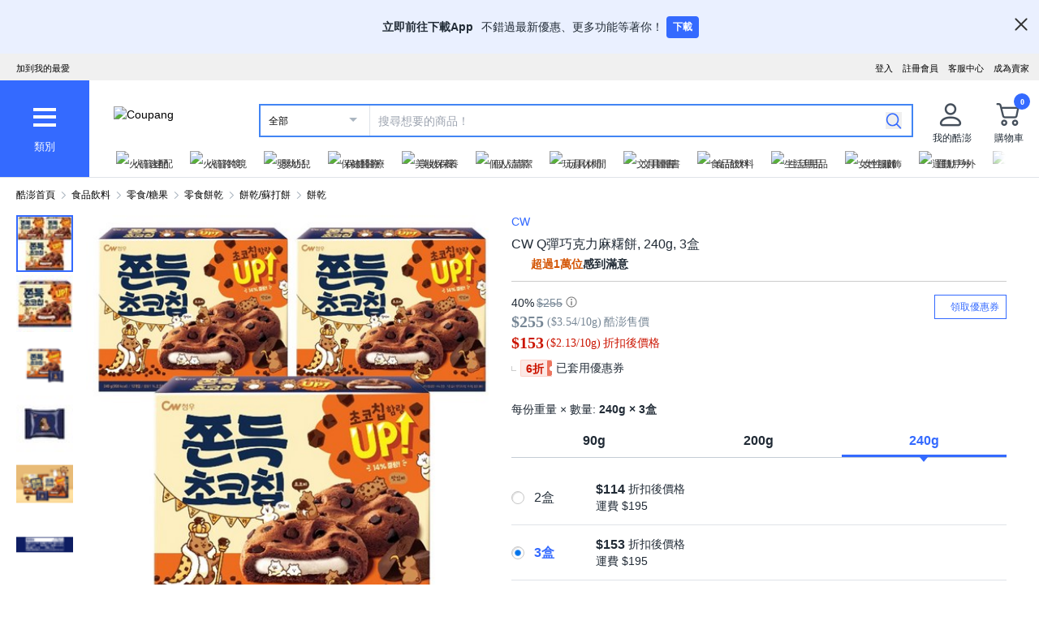

--- FILE ---
content_type: text/html; charset=utf-8
request_url: https://www.tw.coupang.com/products/CW-%E5%B7%A7%E5%85%8B%E5%8A%9B%E9%BA%BB%E7%B3%AC%E8%BB%9F%E9%A4%85%E4%B9%BE-21006016665188?itemId=21017240807719&vendorItemId=21086203380112&sourceType=CATEGORY&rank=19&searchId=d268bf892e6b45d9883511cd159eb71b&q=
body_size: 102192
content:
<!DOCTYPE html><html lang="zh-TW"><head><meta charSet="utf-8"/><meta name="viewport" content="width=device-width, initial-scale=1"/><meta name="viewport" content="width=device-width, initial-scale=1.0, maximum-scale=1.0, user-scalable=0"/><link rel="preload" as="image" href="https://image.coupangcdn.com/image/social_proof/v2/badge_1943f4c336c.png"/><link rel="stylesheet" href="https://assets.coupangcdn.com/front/sdp-next/_next/static/css/2bf90aa076b611c9.css" crossorigin="anonymous" data-precedence="next"/><link rel="stylesheet" href="https://assets.coupangcdn.com/front/sdp-next/_next/static/css/9072436b78977715.css" crossorigin="anonymous" data-precedence="next"/><link rel="stylesheet" href="https://assets.coupangcdn.com/front/sdp-next/_next/static/css/f6dff0731221879f.css" crossorigin="anonymous" data-precedence="next"/><link rel="stylesheet" href="https://assets.coupangcdn.com/front/sdp-next/_next/static/css/e6852ddbfb832cf6.css" crossorigin="anonymous" data-precedence="next"/><link rel="stylesheet" href="https://assets.coupangcdn.com/front/sdp-next/_next/static/css/20bd6cb63e8b6be4.css" crossorigin="anonymous" data-precedence="next"/><link rel="stylesheet" href="https://assets.coupangcdn.com/front/sdp-next/_next/static/css/74b98dec47f7fbb5.css" crossorigin="anonymous" data-precedence="next"/><link rel="stylesheet" href="https://assets.coupangcdn.com/front/sdp-next/_next/static/css/69f12afea4db0275.css" crossorigin="anonymous" data-precedence="next"/><link rel="stylesheet" href="https://assets.coupangcdn.com/front/sdp-next/_next/static/css/aed556db52831650.css" crossorigin="anonymous" data-precedence="next"/><link rel="stylesheet" href="https://assets.coupangcdn.com/front/sdp-next/_next/static/css/2540e50316423ba2.css" crossorigin="anonymous" data-precedence="next"/><link rel="stylesheet" href="https://assets.coupangcdn.com/front/sdp-next/_next/static/css/b4f0130c411c6479.css" crossorigin="anonymous" data-precedence="next"/><link rel="stylesheet" href="https://assets.coupangcdn.com/front/sdp-next/_next/static/css/56caa1c00badad01.css" crossorigin="anonymous" data-precedence="next"/><link rel="stylesheet" href="https://assets.coupangcdn.com/front/sdp-next/_next/static/css/7f629c8db9ae2c49.css" crossorigin="anonymous" data-precedence="next"/><link rel="stylesheet" href="https://assets.coupangcdn.com/front/sdp-next/_next/static/css/a8b465e3926a2a2e.css" crossorigin="anonymous" data-precedence="next"/><link rel="stylesheet" href="https://assets.coupangcdn.com/front/sdp-next/_next/static/css/3b8412005643341e.css" crossorigin="anonymous" data-precedence="next"/><link rel="stylesheet" href="https://assets.coupangcdn.com/front/sdp-next/_next/static/css/c2b494b23b6f8f67.css" crossorigin="anonymous" data-precedence="next"/><link rel="stylesheet" href="https://assets.coupangcdn.com/front/sdp-next/_next/static/css/33b3ba6c3a22259e.css" crossorigin="anonymous" data-precedence="next"/><link rel="preload" as="script" fetchPriority="low" href="https://assets.coupangcdn.com/front/sdp-next/_next/static/chunks/webpack-e9a0a46e61baf0f7.js" crossorigin=""/><script src="https://assets.coupangcdn.com/front/sdp-next/_next/static/chunks/dcb26fb1-ff3f4b92bfc10d0f.js" async="" crossorigin=""></script><script src="https://assets.coupangcdn.com/front/sdp-next/_next/static/chunks/7969-e7c8e1a8e39a111c.js" async="" crossorigin=""></script><script src="https://assets.coupangcdn.com/front/sdp-next/_next/static/chunks/main-app-49ba13617280aa9a.js" async="" crossorigin=""></script><script src="https://assets.coupangcdn.com/front/sdp-next/_next/static/chunks/app/global-error-ae653fa645bf7cf1.js" async="" crossorigin=""></script><script src="https://assets.coupangcdn.com/front/sdp-next/_next/static/chunks/app/not-found-2a85643e2104e441.js" async="" crossorigin=""></script><script src="https://assets.coupangcdn.com/front/sdp-next/_next/static/chunks/29f6fefa-4cc3fbba8165201e.js" async="" crossorigin=""></script><script src="https://assets.coupangcdn.com/front/sdp-next/_next/static/chunks/952a9b48-689d7189218befb9.js" async="" crossorigin=""></script><script src="https://assets.coupangcdn.com/front/sdp-next/_next/static/chunks/5833-7626b38ca689838c.js" async="" crossorigin=""></script><script src="https://assets.coupangcdn.com/front/sdp-next/_next/static/chunks/5064-337a4e8530a92074.js" async="" crossorigin=""></script><script src="https://assets.coupangcdn.com/front/sdp-next/_next/static/chunks/7832-d9d84d5bbfbe76e3.js" async="" crossorigin=""></script><script src="https://assets.coupangcdn.com/front/sdp-next/_next/static/chunks/4166-71cf02def520b662.js" async="" crossorigin=""></script><script src="https://assets.coupangcdn.com/front/sdp-next/_next/static/chunks/1223-8aacbedc3a47c9b6.js" async="" crossorigin=""></script><script src="https://assets.coupangcdn.com/front/sdp-next/_next/static/chunks/2170-2534d165fbc15761.js" async="" crossorigin=""></script><script src="https://assets.coupangcdn.com/front/sdp-next/_next/static/chunks/562-c01a5b4af2602bc9.js" async="" crossorigin=""></script><script src="https://assets.coupangcdn.com/front/sdp-next/_next/static/chunks/7300-3eaf5076ce02d3e8.js" async="" crossorigin=""></script><script src="https://assets.coupangcdn.com/front/sdp-next/_next/static/chunks/2044-46836d7c5ee319ca.js" async="" crossorigin=""></script><script src="https://assets.coupangcdn.com/front/sdp-next/_next/static/chunks/3098-a81485ccc69ac60d.js" async="" crossorigin=""></script><script src="https://assets.coupangcdn.com/front/sdp-next/_next/static/chunks/app/products/%5BproductId%5D/page-df2d4fbbd291bb20.js" async="" crossorigin=""></script><script src="https://assets.coupangcdn.com/front/sdp-next/_next/static/chunks/2669-69580efedfafdec5.js" async="" crossorigin=""></script><script src="https://assets.coupangcdn.com/front/sdp-next/_next/static/chunks/app/products/%5BproductId%5D/layout-6b91c9442214000f.js" async="" crossorigin=""></script><script async="" src="product" type="application/ld+json">{"@context":"https://schema.org/","@type":"Product","sku":"21006016665188-21017240807719","name":"CW Q彈巧克力麻糬餅, 240g, 3盒","image":["https://thumbnail.coupangcdn.com/thumbnails/remote/492x492ex/image/retail/images/70953296680905-34d2e9b0-eb44-4139-89ee-c2e5755fdae8.jpg","https://thumbnail.coupangcdn.com/thumbnails/remote/492x492ex/image/retail/images/1771269390177642-50bf3470-ccad-44c1-a875-473c9ced8535.jpg","https://thumbnail.coupangcdn.com/thumbnails/remote/492x492ex/image/retail/images/1803492325639-c5fa1692-a3ed-48da-a9ce-46520f4b874d.png","https://thumbnail.coupangcdn.com/thumbnails/remote/492x492ex/image/retail/images/267370943904527-e46a2407-e6ae-424f-8369-fc6cbfc33b7f.jpg","https://thumbnail.coupangcdn.com/thumbnails/remote/492x492ex/image/retail/images/7251478768413-788a359b-f3b7-46a1-9b42-73d383e417a3.png","https://thumbnail.coupangcdn.com/thumbnails/remote/492x492ex/image/retail/images/2422458021246-7e01cf77-6b26-4a1d-a27d-029a359b893b.png"],"description":"現在擁有的星級評分 4.8星，評價17094則CW Q彈巧克力麻糬餅, 240g, 3盒！在酷澎瀏覽更便宜、更多樣的餅乾產品","brand":{"@type":"Brand","name":"CW"},"offers":{"priceCurrency":"TWD","shippingDetails":{"shippingRate":{"@type":"MonetaryAmount","value":"0","currency":"TWD"},"@type":"OfferShippingDetails","shippingDestination":{"addressCountry":"TW","@type":"DefinedRegion"}},"priceSpecification":{"priceCurrency":"TWD","@type":"UnitPriceSpecification","price":"255","priceType":"https://schema.org/StrikethroughPrice"},"@type":"Offer","price":"153","availability":"https://schema.org/InStock","url":"https://www.tw.coupang.com/products/21006016665188?itemId=21017240807719&vendorItemId=21086203380112"},"aggregateRating":{"@type":"AggregateRating","ratingValue":4.8,"ratingCount":"17094"}}</script><script async="" src="breadcrumb" type="application/ld+json">{"@context":"https://schema.org","@type":"BreadcrumbList","itemListElement":[{"@type":"ListItem","position":1,"name":"酷澎首頁","item":"https://www.tw.coupang.com"},[{"@type":"ListItem","position":2,"name":"食品飲料","item":"https://www.tw.coupang.com/categories/%E9%A3%9F%E5%93%81%E9%A3%B2%E6%96%99-541149"},{"@type":"ListItem","position":3,"name":"零食/糖果","item":"https://www.tw.coupang.com/categories/%E9%9B%B6%E9%A3%9F%2F%E7%B3%96%E6%9E%9C-541168"},{"@type":"ListItem","position":4,"name":"零食餅乾","item":"https://www.tw.coupang.com/categories/%E9%9B%B6%E9%A3%9F%E9%A4%85%E4%B9%BE-541171"},{"@type":"ListItem","position":5,"name":"餅乾/蘇打餅","item":"https://www.tw.coupang.com/categories/%E9%A4%85%E4%B9%BE%2F%E8%98%87%E6%89%93%E9%A4%85-556267"},{"@type":"ListItem","position":6,"name":"餅乾","item":"https://www.tw.coupang.com/categories/%E9%A4%85%E4%B9%BE-541173"}]]}</script><link rel="preload" href="https://assets.coupangcdn.com/front/front-web-next/_next/static/web-adapter/index-D_8eWlH_.js" as="script"/><meta name="format-detection" content="telephone=no, date=no, email=no, address=no"/><link rel="shortcut icon" href="https://image7.coupangcdn.com/image/coupang/favicon/favicon.ico" type="image/x-icon"/><link rel="apple-touch-icon" href="https://image10.coupangcdn.com/image/mobile/v3/web_favicon.png"/><meta http-equiv="x-dns-prefetch-control" content="on"/><link rel="dns-prefetch" href="//assets.coupang.com"/><link rel="dns-prefetch" href="//assets2.coupang.com"/><link rel="dns-prefetch" href="//assets.coupangcdn.com"/><link rel="dns-prefetch" href="//asset1.coupangcdn.com"/><link rel="dns-prefetch" href="//private.coupang.com"/><link rel="dns-prefetch" href="//img1a.coupangcdn.com"/><link rel="dns-prefetch" href="//image1.coupangcdn.com"/><link rel="dns-prefetch" href="//thumbnail1.coupangcdn.com"/><link rel="dns-prefetch" href="//static.coupangcdn.com"/><link rel="dns-prefetch" href="//www.facebook.com"/><link rel="dns-prefetch" href="//www.google.com"/><link rel="dns-prefetch" href="//www.google.co.kr"/><link rel="dns-prefetch" href="//stats.g.doubleclick.net"/><link rel="dns-prefetch" href="//connect.facebook.net"/><title>CW Q彈巧克力麻糬餅, 240g, 3盒 - 餅乾 | 酷澎</title><meta name="description" content="現在擁有的星級評分 4.8星，評價17094則CW Q彈巧克力麻糬餅, 240g, 3盒！在酷澎瀏覽更便宜、更多樣的餅乾產品"/><meta property="og:title" content="CW Q彈巧克力麻糬餅, 240g, 3盒 - 餅乾 | 酷澎"/><meta property="og:description" content="現在擁有的星級評分 4.8星，評價17094則CW Q彈巧克力麻糬餅, 240g, 3盒！在酷澎瀏覽更便宜、更多樣的餅乾產品"/><meta property="og:url" content="https://www.tw.coupang.com/products/CW-%E5%B7%A7%E5%85%8B%E5%8A%9B%E9%BA%BB%E7%B3%AC%E8%BB%9F%E9%A4%85%E4%B9%BE-21006016665188?vendorItemId=21086203380112"/><meta property="og:image" content="//thumbnail.coupangcdn.com/thumbnails/remote/492x492ex/image/retail/images/70953296680905-34d2e9b0-eb44-4139-89ee-c2e5755fdae8.jpg"/><meta property="og:image:width" content="492"/><meta property="og:image:height" content="492"/><meta property="og:type" content="website"/><meta property="og:locale" content="zh_TW"/><meta property="og:site_name" content="Coupang"/><link rel="canonical" href="https://www.tw.coupang.com/products/CW-%E5%B7%A7%E5%85%8B%E5%8A%9B%E9%BA%BB%E7%B3%AC%E8%BB%9F%E9%A4%85%E4%B9%BE-21006016665188"/><link href="https://assets.coupangcdn.com/front/front-web-next/_next/static/web-adapter/style-Co6YMTQT.css" rel="stylesheet" data-name="layout"/><meta name="baggage" content="BM1=Akamai-CategorizedBot(claudebot),BM2=monitor,BM3=ArtificialIntelligence(AI)Bots%3A-1%3A"/><script src="https://assets.coupangcdn.com/front/sdp-next/_next/static/chunks/polyfills-42372ed130431b0a.js" crossorigin="anonymous" noModule=""></script></head><body class="fw-font-apple-gothic" data-domain="SDP" data-product-id="21006016665188"><div hidden=""><!--$--><!--/$--></div><div><div id="wa-top-nudge"><img loading="lazy" class="wa-top-nudge-logo" src="//img1a.coupangcdn.com/image/dragonstone/sdp/icon/LauncherIcon.png" alt=""/><div class="wa-top-nudge-text"><strong>立即前往下載App</strong> <p>不錯過最新優惠、更多功能等著你！</p></div><button id="wa-top-nudge-button">下載<div id="wa-top-nudge-popup"><div class="wa-top-nudge-popup-inner"><div class="wa-top-nudge-popup-discount">滿額免運和更多折扣！</div><div class="wa-top-nudge-popup-qr">掃描QR Code下載APP</div><div class="fw-text-center"><img loading="lazy" alt="" class="wa-top-nudge-popup-img fw-inline-block" src="//img1a.coupangcdn.com/image/dragonstone/sdp/mweb/TWAppQrcode.png"/></div><div class="wa-top-nudge-download"><a rel="noreferrer" target="_blank" href="https://www.tw.coupang.com/landing/appstore?platform=ios" id="wa-top-nudge-ios"><img loading="lazy" src="//img1a.coupangcdn.com/image/dragonstone/sdp/mweb/app-store.png" alt="App Store"/></a><a rel="noreferrer" target="_blank" href="https://www.tw.coupang.com/landing/appstore?platform=android" id="wa-top-nudge-android"><img loading="lazy" src="//img1a.coupangcdn.com/image/dragonstone/sdp/mweb/google-play.png" alt="Google Play"/></a></div></div></div></button><div class="wa-top-nudge-close"><span id="wa-top-nudge-close-btn"></span></div></div><div id="wa-config" data-currency="$__" data-arrow-left="https://assets.coupangcdn.com/front/front-web-next/_next/static/media/arrow_left.128503b7.png" data-t="{&quot;94b7db&quot;:&quot;關閉&quot;,&quot;ff1379&quot;:&quot;無法刪除嗎？請再試一次。&quot;,&quot;52624c&quot;:&quot;最近瀏覽過的商品&quot;,&quot;7779d6&quot;:&quot;無。&quot;,&quot;2d47c8&quot;:&quot;請再試一次。&quot;,&quot;back&quot;:&quot;返回&quot;,&quot;4b8d54&quot;:&quot;搜尋&quot;,&quot;990d4f&quot;:&quot;麥克風&quot;,&quot;2bdfeb&quot;:&quot;顯示近期搜尋&quot;,&quot;c8917d&quot;:&quot;關閉近期搜尋&quot;,&quot;fd74f0&quot;:&quot;搜尋字詞&quot;,&quot;8124e8&quot;:&quot;近期&quot;,&quot;fc81e2&quot;:&quot;刪除&quot;,&quot;f3dc4f&quot;:&quot;已關閉儲存近期搜尋功能。&quot;,&quot;4bcb41&quot;:&quot;旅遊/票券&quot;,&quot;0037c7&quot;:&quot;主題館&quot;,&quot;6e50be&quot;:&quot;查看更多&quot;,&quot;a4b69f&quot;:&quot;全部&quot;}" data-search-uri="/search" data-web-domain="https://www.tw.coupang.com"></div><div id="wa-header" class="fw-font-apple-gothic  fw-bg-white s600:fw-static "><div class="fw-bg-[#f0f0f0] " id="wa-top-bar" data-user-name-masked="false" data-top-banner-logging-tc="true"><div style="max-width:1500px" class="fw-m-auto fw-w-full fw-text-[11px]"><menu class="fw-relative fw-float-right *:fw-float-right *:fw-h-[33px] *:fw-pr-[12px] *:fw-pt-[10px]"><li class="fw-hidden s600:fw-block"><a href="https://coupa.ng/cj2oQc">成為賣家</a></li><li class="cs-center fw-group fw-relative"><a href="https://mc.tw.coupang.com/ssr/desktop/contact/faq" data-log="{ id: &#x27;customer_center&#x27;}">客服中心</a><p class="fw-hidden group-hover:fw-block" style="z-index:9999"><a href="https://mc.tw.coupang.com/ssr/desktop/contact/faq" data-log="{ id:&#x27;customer_center_1&#x27; }">常見問題</a><a href="https://mc.tw.coupang.com/ssr/desktop/contact/inquiry" data-log="{ id:&#x27;customer_center_3&#x27; }">1:1 聊天諮詢</a><a href="https://mc.tw.coupang.com/ssr/desktop/contact/voc" data-log="{ id:&#x27;customer_center_2&#x27; }">客戶心聲</a><a href="https://www.tw.coupang.com/article/returns-policy" data-log="{ id:&#x27;customer_center_4&#x27; }">取消/退貨說明</a></p></li><li><a href="https://member.tw.coupang.com/login/memberJoinFrm.pang" title="註冊會員">註冊會員</a></li><li><a href="https://member.tw.coupang.com/login/login.pang?rtnUrl=https%3A%2F%2Fwww.tw.coupang.com%2Fnp%2Fpost%2Flogin%3Fr%3Dhttp%253A%252F%252Fwww.tw.coupang.com%252Fproducts%252FCW-%2525E5%2525B7%2525A7%2525E5%252585%25258B%2525E5%25258A%25259B%2525E9%2525BA%2525BB%2525E7%2525B3%2525AC%2525E8%2525BB%25259F%2525E9%2525A4%252585%2525E4%2525B9%2525BE-21006016665188%253FitemId%253D21017240807719%2526vendorItemId%253D21086203380112%2526sourceType%253DCATEGORY%2526rank%253D19%2526searchId%253Dd268bf892e6b45d9883511cd159eb71b%2526q%253D" title="登入">登入</a></li></menu><menu id="subscribeHeader" class="fw-hidden s600:fw-block"><li class="new-header"><a id="wa-bookmark" data-msg="按下Command+D鍵即可將酷澎網頁新增至我的最愛。" class="bookmark" data-log="{ id: &quot;add_to_favorites&quot; }">加到我的最愛</a></li></menu><div class="fw-invisible fw-clear-both fw-h-[0px]">.</div></div></div><div><select id="wa-category-select" name="component" class="searchCategories search_category_filter fw-hidden"><option value="" data-text="全部">全部</option></select><div style="max-width:1500px" class="fw-mx-auto fw-flex fw-w-full fw-items-center fw-pr-[5px] max-s1024:rlux:fw-bg-[#131516]"><div id="wa-category" class="fw-relative fw-flex fw-h-[48px] fw-w-[48px] fw-cursor-pointer fw-flex-col fw-items-center fw-justify-center fw-bg-[#346aff] rlux:fw-bg-[#131516] s1024:fw-h-[119px] s1024:fw-w-[110px]"><div class="fw-flex fw-h-[24px] fw-w-[24px] fw-flex-col fw-items-center fw-justify-around s1024:fw-h-[28px] s1024:fw-w-[28px]"><div class="fw-h-[1px] fw-w-full fw-bg-white s1024:fw-h-[4px]"></div><div class="fw-h-[1px] fw-w-full fw-bg-white s1024:fw-h-[4px]"></div><div class="fw-h-[1px] fw-w-full fw-bg-white s1024:fw-h-[4px]"></div></div><div class="fw-mt-[15px] fw-hidden fw-text-center fw-text-[13px] fw-font-normal fw-leading-none fw-text-white s1024:fw-block">類別</div><div class="category-layer" id="wa-pc-category" data-icons="https://assets.coupangcdn.com/front/front-web-next/_next/static/media/icons.03b3790b.png" style="z-index:9999"><div class="fw-hidden">購物</div><div id="wa-language" class="fw-border-b fw-border-[#DFE3E8] fw-px-[20px] fw-py-[16px]"><h4 class="fw-bold fw-mb-[16px] fw-font-apple-gothic fw-text-[14px] fw-leading-[17px] fw-text-[#212B36]">語言</h4><div class="wa-language-select__radios fw-flex fw-flex-col fw-gap-[12px]"><div class="wa-radio-container"><label><span class="wa-radio-label "><input type="radio" name="accept-language" value="en-US"/></span><span style="margin-top:2px">English</span></label></div><div class="wa-radio-container"><label><span class="wa-radio-label "><input type="radio" name="accept-language" value="zh-TW"/></span><span style="margin-top:2px">繁體中文(台灣)</span></label></div></div></div><ul class="menu shopping-menu-list fd"></ul><div class="fw-hidden">票券</div><ul class="menu ticket-menu-list fd"></ul><div class="fw-hidden">主題館</div><ul class="menu theme-menu-list menu-divider fd fw-hidden"></ul><ul class="menu ingress-menu-list fd"><li class="ingress-point"><a href="https://coupa.ng/cj2oQc" data-el="seller_signup" data-text="加入酷澎商城">加入酷澎商城</a></li></ul><div id="wa-app-links" class="fw-bg-[#F1F4F6] fw-pt-[8px]"><div class="fw-flex fw-flex-col fw-justify-around fw-gap-[12px] fw-bg-white fw-py-[12px] fw-pl-[20px]"><div class="fw-cursor-default"><img loading="lazy" src="https://assets.coupangcdn.com/front/front-web-next/_next/static/media/launch-icon.f4f7f452.png" width="26" height="26" alt="" class="fw-inline-block"/> 下載酷澎APP</div><div><a href="https://www.tw.coupang.com/landing/appstore?platform=ios"><img loading="lazy" src="https://assets.coupangcdn.com/front/front-web-next/_next/static/media/app-store.26648395.png" width="93" height="30" alt=""/></a></div><div><a href="https://www.tw.coupang.com/landing/appstore?platform=android"><img loading="lazy" src="https://assets.coupangcdn.com/front/front-web-next/_next/static/media/google-play.08cdd5c1.png" width="106" height="30" alt=""/></a></div></div></div><div class="loader-wrapper"><span class="loader"></span></div></div><div class="fw-absolute fw-left-0 fw-top-[114px] fw-z-10 fw-hidden fw-w-[220px] fw-overflow-auto fw-bg-white fw-shadow-md" id="wa-mobile-category" style="z-index:9999"><div id="wa-mobile-category-language"></div><div id="wa-category-list-wrap"></div><div id="wa-mobile-category-app-links"></div><div class="loader-wrapper"><span class="loader"></span></div></div></div><div class="fw-flex fw-flex-1 fw-flex-col max-s1024:fw-h-[48px]"><div class="fw-ml-[16px] fw-flex fw-items-center fw-justify-between max-s1024:fw-h-[48px] s1024:fw-ml-[30px] s1024:fw-mt-[20px]"><a href="https://www.tw.coupang.com" class="fw-mr-[25px] fw-inline-block fw-flex-none" data-log="{ id: &#x27;coupang_header_logo_click&#x27; }"><img loading="lazy" class="fw-h-[23px] fw-w-[101px] s1024:fw-h-[36px] s1024:fw-w-[154px]" src="//image7.coupangcdn.com/image/coupang/common/logo_coupang_w350.png" alt="Coupang"/></a><form id="wa-search-form" class="product-search search-form fw-flex fw-flex-1 fw-items-center fw-border-0 fw-hidden s1024:fw-flex fw-border-2 rlux:fw-border-bluegray-1000" action="/search"><div class="select--category fw-w-[90px] s500:fw-w-[135px]"><span class="select--category--button"></span><a class="select--category__current rlux:fw-text-bluegray-800" id="currentCategoryText">全部</a></div><div class="header-searchForm fw-relative fw-flex-1"><input type="text" maxLength="49" placeholder="搜尋想要的商品！" class="headerSearchKeyword coupang-search fw-h-full fw-w-full fw-bg-white fw-indent-[10px] fw-text-[14px] fw-outline-none rlux:fw-text-bluegray-1000 rlux:placeholder:fw-text-bluegray-800" title="酷澎商品搜尋" autoComplete="off" name="q" value=""/><input type="hidden" name="traceId"/><div class="headerPopupWords popularity-words" style="z-index:9999"><div class="autocomplete_wrap"></div><div class="history-btns"><span class="delete-all-kwdhistory del-button">全部刪除</span><span class="history-on-off on">關閉近期搜尋</span></div></div></div><a class="speech-mic fw-mr-[12px] fw-hidden fw-flex-none fw-cursor-pointer"></a><button type="submit" class="headerSearchBtn fw-mr-[12px] fw-inline-block fw-flex-none" title="搜尋"><img loading="lazy" alt="" width="20" height="21" src="https://assets.coupangcdn.com/front/front-web-next/_next/static/media/search.85cd3dbf.png"/></button><input type="hidden" name="channel" value="user"/></form><ul class="icon-menus fw-flex"><li class="my-coupang fw-group fw-relative fw-mx-[24px] fw-flex fw-items-center"><a id="wa-mycoupang-link" href="https://mc.tw.coupang.com/ssr/desktop/order/list" data-log="{ id: &#x27;mycoupang&#x27;}"><img loading="lazy" alt="" class="fw-h-[36px] fw-w-[36px] s1024:fw-h-[44px] s1024:fw-w-[44px]" src="https://assets.coupangcdn.com/front/front-web-next/_next/static/media/person.07e45e52.png"/><div class="fw-hidden fw-text-center s1024:fw-block">我的酷澎</div></a><p class="my-coupang-menu fw-top-[29px] fw-hidden group-hover:fw-block s1024:fw-top-[52px]" style="z-index:9999"><span class="wrapper"><i class="arrow"></i><a href="https://mc.tw.coupang.com/ssr/desktop/order/list" data-log="{ id: &#x27;mycoupang_1&#x27;}">訂單列表</a><a href="https://mc.tw.coupang.com/ssr/desktop/cancel-return-exchange/list" data-log="{ id: &#x27;mycoupang_2&#x27;}">取消／退貨</a></span></p></li><li class="cart w-mr-0 fw-relative fw-flex s1024:fw-mr-[10px]" id="wa-cart-menu"><a id="wa-cart-link" href="//cart.tw.coupang.com/cart" data-log="{ id: &#x27;cart&#x27; }" data-callcartcountwebapi="A"><img loading="lazy" src="https://assets.coupangcdn.com/front/front-web-next/_next/static/media/cart.ccef8f9e.png" class="fw-h-[36px] fw-w-[36px] s1024:fw-h-[44px] s1024:fw-w-[44px]" alt=""/><em id="headerCartCount" class="fw-right-[-4px] fw-top-[-4px]"></em><div class="fw-hidden fw-text-center s1024:fw-block">購物車</div></a><div class="fw-top-[29px] fw-hidden s1024:fw-top-[52px]" style="z-index:9999" id="wa-cart-preview"><span class="wrapper"><i class="arrow"></i><div id="wa-cart-content"><div class="loader-wrapper"><span class="loader"></span></div></div><div id="wa-cart-empty"><ul><li class="empty-cart">您的購物車中尚無任何商品。</li></ul></div><a href="//cart.tw.coupang.com/cart" id="wa-cart-btn"><span><span>查看所有購物車</span><i class="blue-arrow"></i></span></a></span></div></li></ul></div><div class="fw-mt-[8px] fw-hidden fw-items-center fw-justify-between s1024:fw-flex"><div id="quick-category-pc" class=" gnb-menu-container fw-hidden fw-pl-[20px] s600:fw-block"><a class="gnb-menu-btn gnb-menu-btn-left" tabindex="0"><span></span></a><div class="fw-w-0"><ul class="gnb-menu-scroll"><li class="gnb-menu-item"><a href="https://www.tw.coupang.com/categories/%E7%81%AB%E7%AE%AD%E9%80%9F%E9%85%8D-521985" class="" data-log="{ id:&#x27;gnb_menu_item_GNB_V2&#x27;, param:{sectionId:&#x27;rocketdelivery&#x27;} }"><img loading="lazy" class="gnb-menu-item__icon" alt="火箭速配" src="https://img1a.coupangcdn.com/image/coupang/home/icons/rocket_icon@3x.png"/><span>火箭速配</span></a></li><li class="gnb-menu-item"><a href="https://www.tw.coupang.com/categories/%E7%81%AB%E7%AE%AD%E8%B7%A8%E5%A2%83-509025" class="" data-log="{ id:&#x27;gnb_menu_item_GNB_V2&#x27;, param:{sectionId:&#x27;coupangglobal&#x27;} }"><img loading="lazy" class="gnb-menu-item__icon" alt="火箭跨境" src="https://img1a.coupangcdn.com/image/coupang/home/icons/rocket_oversea_tw_tipless.png"/><span>火箭跨境</span></a></li><li class="gnb-menu-item"><a href="https://www.tw.coupang.com/categories/%E5%AC%B0%E5%B9%BC%E5%85%92-542833" class="" data-log="{ id:&#x27;gnb_menu_item_GNB_V2&#x27;, param:{sectionId:&#x27;BABY&#x27;} }"><img loading="lazy" class="gnb-menu-item__icon" alt="嬰幼兒" src="https://img1a.coupangcdn.com/image/coupang/home/icons/dawn-1424-baby1x.png"/><span>嬰幼兒</span></a></li><li class="gnb-menu-item"><a href="https://www.tw.coupang.com/categories/%E4%BF%9D%E5%81%A5%E9%86%AB%E7%99%82-541994" class="" data-log="{ id:&#x27;gnb_menu_item_GNB_V2&#x27;, param:{sectionId:&#x27;HEALTH&#x27;} }"><img loading="lazy" class="gnb-menu-item__icon" alt="保健醫療" src="https://img1a.coupangcdn.com/image/coupang/home/icons/dawn-1424-healthfood1x.png"/><span>保健醫療</span></a></li><li class="gnb-menu-item"><a href="https://www.tw.coupang.com/categories/%E7%BE%8E%E5%A6%9D%E4%BF%9D%E9%A4%8A-542530" class="" data-log="{ id:&#x27;gnb_menu_item_GNB_V2&#x27;, param:{sectionId:&#x27;BEAUTY&#x27;} }"><img loading="lazy" class="gnb-menu-item__icon" alt="美妝保養" src="https://img1a.coupangcdn.com/image/coupang/home/icons/dawn-1424-beauty1x.png"/><span>美妝保養</span></a></li><li class="gnb-menu-item"><a href="https://www.tw.coupang.com/categories/%E5%80%8B%E4%BA%BA%E6%B8%85%E6%BD%94-556211" class="" data-log="{ id:&#x27;gnb_menu_item_GNB_V2&#x27;, param:{sectionId:&#x27;PERSONAL_CARE&#x27;} }"><img loading="lazy" class="gnb-menu-item__icon" alt="個人清潔" src="https://img1a.coupangcdn.com/image/coupang/home/icons/dawn-1424-clean1x.png"/><span>個人清潔</span></a></li><li class="gnb-menu-item"><a href="https://www.tw.coupang.com/categories/%E7%8E%A9%E5%85%B7%E4%BC%91%E9%96%92-550280" class="" data-log="{ id:&#x27;gnb_menu_item_GNB_V2&#x27;, param:{sectionId:&#x27;TOYS&#x27;} }"><img loading="lazy" class="gnb-menu-item__icon" alt="玩具休閒" src="https://img1a.coupangcdn.com/image/coupang/home/icons/dawn-1424-toy1x.png"/><span>玩具休閒</span></a></li><li class="gnb-menu-item"><a href="https://www.tw.coupang.com/categories/%E6%96%87%E5%85%B7%E5%9C%96%E6%9B%B8-548750" class="" data-log="{ id:&#x27;gnb_menu_item_GNB_V2&#x27;, param:{sectionId:&#x27;STATIONARY&#x27;} }"><img loading="lazy" class="gnb-menu-item__icon" alt="文具圖書" src="https://img1a.coupangcdn.com/image/coupang/home/icons/dawn-1424-pencils1x.png"/><span>文具圖書</span></a></li><li class="gnb-menu-item"><a href="https://www.tw.coupang.com/categories/%E9%A3%9F%E5%93%81%E9%A3%B2%E6%96%99-541149" class="" data-log="{ id:&#x27;gnb_menu_item_GNB_V2&#x27;, param:{sectionId:&#x27;FOOD&#x27;} }"><img loading="lazy" class="gnb-menu-item__icon" alt="食品飲料" src="https://img1a.coupangcdn.com/image/component_52_asset/component_52_asset_51199702-7be7-482e-8581-92fc7573cf55.png"/><span>食品飲料</span></a></li><li class="gnb-menu-item"><a href="https://www.tw.coupang.com/categories/%E7%94%9F%E6%B4%BB%E7%94%A8%E5%93%81-545044" class="" data-log="{ id:&#x27;gnb_menu_item_GNB_V2&#x27;, param:{sectionId:&#x27;HOUSEHOLD_GOODS&#x27;} }"><img loading="lazy" class="gnb-menu-item__icon" alt="生活用品" src="https://img1a.coupangcdn.com/image/component_52_asset/component_52_asset_aa79f1a1-9e49-4f52-95bc-bc027afa528f.png"/><span>生活用品</span></a></li><li class="gnb-menu-item"><a href="https://www.tw.coupang.com/categories/%E5%A5%B3%E6%80%A7%E6%9C%8D%E9%A3%BE-547117" class="" data-log="{ id:&#x27;gnb_menu_item_GNB_V2&#x27;, param:{sectionId:&#x27;FASHION&#x27;} }"><img loading="lazy" class="gnb-menu-item__icon" alt="女性服飾" src="https://img1a.coupangcdn.com/image/component_52_asset/component_52_asset_e4958bff-804a-4b3b-bb9e-4a0ef2a1a735.png"/><span>女性服飾</span></a></li><li class="gnb-menu-item"><a href="https://www.tw.coupang.com/categories/%E9%81%8B%E5%8B%95%E6%88%B6%E5%A4%96-547412" class="" data-log="{ id:&#x27;gnb_menu_item_GNB_V2&#x27;, param:{sectionId:&#x27;SPORTS_OUTDOORS&#x27;} }"><img loading="lazy" class="gnb-menu-item__icon" alt="運動戶外" src="https://img1a.coupangcdn.com/image/component_52_asset/component_52_asset_d61caa03-324b-4210-9f03-389069097c06.png"/><span>運動戶外</span></a></li><li class="gnb-menu-item"><a href="https://www.tw.coupang.com/categories/%E6%95%B8%E4%BD%8D%E5%AE%B6%E9%9B%BB-549477" class="" data-log="{ id:&#x27;gnb_menu_item_GNB_V2&#x27;, param:{sectionId:&#x27;ELECTRICS&#x27;} }"><img loading="lazy" class="gnb-menu-item__icon" alt="數位家電" src="https://img1a.coupangcdn.com/image/coupang/home/icons/dawn-1424-electri1x.png"/><span>數位家電</span></a></li><li class="gnb-menu-item"><a href="https://www.tw.coupang.com/categories/%E5%BB%9A%E6%88%BF%E7%94%A8%E5%93%81-544319" class="" data-log="{ id:&#x27;gnb_menu_item_GNB_V2&#x27;, param:{sectionId:&#x27;KITCHEN&#x27;} }"><img loading="lazy" class="gnb-menu-item__icon" alt="廚房用品" src="https://img1a.coupangcdn.com/image/component_52_asset/component_52_asset_f9ad05ff-0dcd-42e8-b60b-d90bbbcc720f.png"/><span>廚房用品</span></a></li><li class="gnb-menu-item"><a href="https://www.tw.coupang.com/categories/%E5%AE%A4%E5%85%A7%E5%AE%B6%E5%B1%85-546254" class="" data-log="{ id:&#x27;gnb_menu_item_GNB_V2&#x27;, param:{sectionId:&#x27;HOME_INTERIOR&#x27;} }"><img loading="lazy" class="gnb-menu-item__icon" alt="室內家居" src="https://img1a.coupangcdn.com/image/coupang/home/icons/dawn-1424-home1x.png"/><span>室內家居</span></a></li><li class="gnb-menu-item"><a href="https://www.tw.coupang.com/categories/%E5%AF%B5%E7%89%A9-551363" class="" data-log="{ id:&#x27;gnb_menu_item_GNB_V2&#x27;, param:{sectionId:&#x27;PETS&#x27;} }"><img loading="lazy" class="gnb-menu-item__icon" alt="寵物" src="https://img1a.coupangcdn.com/image/coupang/home/icons/dawn-1424-puppy1x.png"/><span>寵物</span></a></li><li class="gnb-menu-item"><a href="https://coupa.ng/cj2oQD" class="" data-log="{ id:&#x27;gnb_menu_item_GNB_V2&#x27;, param:{sectionId:&#x27;SELL_ON_COUPANG&#x27;} }"><img loading="lazy" class="gnb-menu-item__icon" alt="加入酷澎商城" src="https://image.coupangcdn.com/image/coupang/home/icons/web/tw/web_gnd_sellershop_v1.png"/><span>加入酷澎商城</span><i class="in " data-new-tag-exposure-mills="0"></i></a></li></ul></div><a class="gnb-menu-btn gnb-menu-btn-right gnb-menu-btn-active" tabindex="0"><span></span></a></div></div></div></div><div class="fw-block fw-border-b-[1px] fw-border-t-[1px] fw-border-[#C4CDD5] fw-p-[10px] s1024:fw-hidden"><form id="wa-search-form-tablet" class="product-search search-form fw-flex fw-flex-1 fw-items-center fw-border-0  fw-border-2 rlux:fw-border-bluegray-1000" action="/search"><div class="select--category fw-w-[90px] s500:fw-w-[135px]"><span class="select--category--button"></span><a class="select--category__current rlux:fw-text-bluegray-800" id="currentCategoryText">全部</a></div><div class="header-searchForm fw-relative fw-flex-1"><input type="text" maxLength="49" placeholder="搜尋想要的商品！" class="headerSearchKeyword coupang-search fw-h-full fw-w-full fw-bg-white fw-indent-[10px] fw-text-[14px] fw-outline-none rlux:fw-text-bluegray-1000 rlux:placeholder:fw-text-bluegray-800" title="酷澎商品搜尋" autoComplete="off" name="q" value=""/><input type="hidden" name="traceId"/><div class="headerPopupWords popularity-words" style="z-index:9999"><div class="autocomplete_wrap"></div><div class="history-btns"><span class="delete-all-kwdhistory del-button">全部刪除</span><span class="history-on-off on">關閉近期搜尋</span></div></div></div><a class="speech-mic fw-mr-[12px] fw-hidden fw-flex-none fw-cursor-pointer"></a><button type="submit" class="headerSearchBtn fw-mr-[12px] fw-inline-block fw-flex-none" title="搜尋"><img loading="lazy" alt="" width="20" height="21" src="https://assets.coupangcdn.com/front/front-web-next/_next/static/media/search.85cd3dbf.png"/></button><input type="hidden" name="channel" value="user"/></form></div><div class="fw-mt-[8px] fw-hidden fw-items-center fw-justify-between s768:fw-flex s1024:fw-hidden"><div id="quick-category-tablet" class=" gnb-menu-container fw-hidden fw-pl-[20px] s600:fw-block"><a class="gnb-menu-btn gnb-menu-btn-left" tabindex="0"><span></span></a><div class="fw-w-0"><ul class="gnb-menu-scroll"><li class="gnb-menu-item"><a href="https://www.tw.coupang.com/categories/%E7%81%AB%E7%AE%AD%E9%80%9F%E9%85%8D-521985" class="" data-log="{ id:&#x27;gnb_menu_item_GNB_V2&#x27;, param:{sectionId:&#x27;rocketdelivery&#x27;} }"><img loading="lazy" class="gnb-menu-item__icon" alt="火箭速配" src="https://img1a.coupangcdn.com/image/coupang/home/icons/rocket_icon@3x.png"/><span>火箭速配</span></a></li><li class="gnb-menu-item"><a href="https://www.tw.coupang.com/categories/%E7%81%AB%E7%AE%AD%E8%B7%A8%E5%A2%83-509025" class="" data-log="{ id:&#x27;gnb_menu_item_GNB_V2&#x27;, param:{sectionId:&#x27;coupangglobal&#x27;} }"><img loading="lazy" class="gnb-menu-item__icon" alt="火箭跨境" src="https://img1a.coupangcdn.com/image/coupang/home/icons/rocket_oversea_tw_tipless.png"/><span>火箭跨境</span></a></li><li class="gnb-menu-item"><a href="https://www.tw.coupang.com/categories/%E5%AC%B0%E5%B9%BC%E5%85%92-542833" class="" data-log="{ id:&#x27;gnb_menu_item_GNB_V2&#x27;, param:{sectionId:&#x27;BABY&#x27;} }"><img loading="lazy" class="gnb-menu-item__icon" alt="嬰幼兒" src="https://img1a.coupangcdn.com/image/coupang/home/icons/dawn-1424-baby1x.png"/><span>嬰幼兒</span></a></li><li class="gnb-menu-item"><a href="https://www.tw.coupang.com/categories/%E4%BF%9D%E5%81%A5%E9%86%AB%E7%99%82-541994" class="" data-log="{ id:&#x27;gnb_menu_item_GNB_V2&#x27;, param:{sectionId:&#x27;HEALTH&#x27;} }"><img loading="lazy" class="gnb-menu-item__icon" alt="保健醫療" src="https://img1a.coupangcdn.com/image/coupang/home/icons/dawn-1424-healthfood1x.png"/><span>保健醫療</span></a></li><li class="gnb-menu-item"><a href="https://www.tw.coupang.com/categories/%E7%BE%8E%E5%A6%9D%E4%BF%9D%E9%A4%8A-542530" class="" data-log="{ id:&#x27;gnb_menu_item_GNB_V2&#x27;, param:{sectionId:&#x27;BEAUTY&#x27;} }"><img loading="lazy" class="gnb-menu-item__icon" alt="美妝保養" src="https://img1a.coupangcdn.com/image/coupang/home/icons/dawn-1424-beauty1x.png"/><span>美妝保養</span></a></li><li class="gnb-menu-item"><a href="https://www.tw.coupang.com/categories/%E5%80%8B%E4%BA%BA%E6%B8%85%E6%BD%94-556211" class="" data-log="{ id:&#x27;gnb_menu_item_GNB_V2&#x27;, param:{sectionId:&#x27;PERSONAL_CARE&#x27;} }"><img loading="lazy" class="gnb-menu-item__icon" alt="個人清潔" src="https://img1a.coupangcdn.com/image/coupang/home/icons/dawn-1424-clean1x.png"/><span>個人清潔</span></a></li><li class="gnb-menu-item"><a href="https://www.tw.coupang.com/categories/%E7%8E%A9%E5%85%B7%E4%BC%91%E9%96%92-550280" class="" data-log="{ id:&#x27;gnb_menu_item_GNB_V2&#x27;, param:{sectionId:&#x27;TOYS&#x27;} }"><img loading="lazy" class="gnb-menu-item__icon" alt="玩具休閒" src="https://img1a.coupangcdn.com/image/coupang/home/icons/dawn-1424-toy1x.png"/><span>玩具休閒</span></a></li><li class="gnb-menu-item"><a href="https://www.tw.coupang.com/categories/%E6%96%87%E5%85%B7%E5%9C%96%E6%9B%B8-548750" class="" data-log="{ id:&#x27;gnb_menu_item_GNB_V2&#x27;, param:{sectionId:&#x27;STATIONARY&#x27;} }"><img loading="lazy" class="gnb-menu-item__icon" alt="文具圖書" src="https://img1a.coupangcdn.com/image/coupang/home/icons/dawn-1424-pencils1x.png"/><span>文具圖書</span></a></li><li class="gnb-menu-item"><a href="https://www.tw.coupang.com/categories/%E9%A3%9F%E5%93%81%E9%A3%B2%E6%96%99-541149" class="" data-log="{ id:&#x27;gnb_menu_item_GNB_V2&#x27;, param:{sectionId:&#x27;FOOD&#x27;} }"><img loading="lazy" class="gnb-menu-item__icon" alt="食品飲料" src="https://img1a.coupangcdn.com/image/component_52_asset/component_52_asset_51199702-7be7-482e-8581-92fc7573cf55.png"/><span>食品飲料</span></a></li><li class="gnb-menu-item"><a href="https://www.tw.coupang.com/categories/%E7%94%9F%E6%B4%BB%E7%94%A8%E5%93%81-545044" class="" data-log="{ id:&#x27;gnb_menu_item_GNB_V2&#x27;, param:{sectionId:&#x27;HOUSEHOLD_GOODS&#x27;} }"><img loading="lazy" class="gnb-menu-item__icon" alt="生活用品" src="https://img1a.coupangcdn.com/image/component_52_asset/component_52_asset_aa79f1a1-9e49-4f52-95bc-bc027afa528f.png"/><span>生活用品</span></a></li><li class="gnb-menu-item"><a href="https://www.tw.coupang.com/categories/%E5%A5%B3%E6%80%A7%E6%9C%8D%E9%A3%BE-547117" class="" data-log="{ id:&#x27;gnb_menu_item_GNB_V2&#x27;, param:{sectionId:&#x27;FASHION&#x27;} }"><img loading="lazy" class="gnb-menu-item__icon" alt="女性服飾" src="https://img1a.coupangcdn.com/image/component_52_asset/component_52_asset_e4958bff-804a-4b3b-bb9e-4a0ef2a1a735.png"/><span>女性服飾</span></a></li><li class="gnb-menu-item"><a href="https://www.tw.coupang.com/categories/%E9%81%8B%E5%8B%95%E6%88%B6%E5%A4%96-547412" class="" data-log="{ id:&#x27;gnb_menu_item_GNB_V2&#x27;, param:{sectionId:&#x27;SPORTS_OUTDOORS&#x27;} }"><img loading="lazy" class="gnb-menu-item__icon" alt="運動戶外" src="https://img1a.coupangcdn.com/image/component_52_asset/component_52_asset_d61caa03-324b-4210-9f03-389069097c06.png"/><span>運動戶外</span></a></li><li class="gnb-menu-item"><a href="https://www.tw.coupang.com/categories/%E6%95%B8%E4%BD%8D%E5%AE%B6%E9%9B%BB-549477" class="" data-log="{ id:&#x27;gnb_menu_item_GNB_V2&#x27;, param:{sectionId:&#x27;ELECTRICS&#x27;} }"><img loading="lazy" class="gnb-menu-item__icon" alt="數位家電" src="https://img1a.coupangcdn.com/image/coupang/home/icons/dawn-1424-electri1x.png"/><span>數位家電</span></a></li><li class="gnb-menu-item"><a href="https://www.tw.coupang.com/categories/%E5%BB%9A%E6%88%BF%E7%94%A8%E5%93%81-544319" class="" data-log="{ id:&#x27;gnb_menu_item_GNB_V2&#x27;, param:{sectionId:&#x27;KITCHEN&#x27;} }"><img loading="lazy" class="gnb-menu-item__icon" alt="廚房用品" src="https://img1a.coupangcdn.com/image/component_52_asset/component_52_asset_f9ad05ff-0dcd-42e8-b60b-d90bbbcc720f.png"/><span>廚房用品</span></a></li><li class="gnb-menu-item"><a href="https://www.tw.coupang.com/categories/%E5%AE%A4%E5%85%A7%E5%AE%B6%E5%B1%85-546254" class="" data-log="{ id:&#x27;gnb_menu_item_GNB_V2&#x27;, param:{sectionId:&#x27;HOME_INTERIOR&#x27;} }"><img loading="lazy" class="gnb-menu-item__icon" alt="室內家居" src="https://img1a.coupangcdn.com/image/coupang/home/icons/dawn-1424-home1x.png"/><span>室內家居</span></a></li><li class="gnb-menu-item"><a href="https://www.tw.coupang.com/categories/%E5%AF%B5%E7%89%A9-551363" class="" data-log="{ id:&#x27;gnb_menu_item_GNB_V2&#x27;, param:{sectionId:&#x27;PETS&#x27;} }"><img loading="lazy" class="gnb-menu-item__icon" alt="寵物" src="https://img1a.coupangcdn.com/image/coupang/home/icons/dawn-1424-puppy1x.png"/><span>寵物</span></a></li><li class="gnb-menu-item"><a href="https://coupa.ng/cj2oQD" class="" data-log="{ id:&#x27;gnb_menu_item_GNB_V2&#x27;, param:{sectionId:&#x27;SELL_ON_COUPANG&#x27;} }"><img loading="lazy" class="gnb-menu-item__icon" alt="加入酷澎商城" src="https://image.coupangcdn.com/image/coupang/home/icons/web/tw/web_gnd_sellershop_v1.png"/><span>加入酷澎商城</span><i class="in " data-new-tag-exposure-mills="0"></i></a></li></ul></div><a class="gnb-menu-btn gnb-menu-btn-right gnb-menu-btn-active" tabindex="0"><span></span></a></div></div></div></div><div class="fw-relative"><article id="wa-sidebar" style="z-index:9900" class="fw-absolute fw-hidden "><ul class="promotion-banner"></ul><section id="wa-recent-view" data-fodium="//reco.tw.coupang.com" data-hiderecentview="false"><div class="side-cart"><a href="//cart.tw.coupang.com/cart" data-log="{&quot;logCategory&quot;:&quot;event&quot;, &quot;logType&quot;:&quot;click&quot;, &quot;logLabel&quot;:&quot;cart&quot;,&quot;grp&quot;:&quot;sideBar&quot;}"><span class="fw-inline-block fw-text-[11px] fw-leading-[13px]">購物車</span><em class="cart-count"></em></a></div><div class="recently-viewed-products"><span class="fw-inline-block fw-text-[11px] fw-leading-[13px]">最近瀏覽商品</span><em class="total-element"></em></div><div class="recently-viewed-list"><ul class="recently-viewed-page"></ul><p class="recent-viewed-paging"><span class="counter"><strong class="pageNumber"></strong>/<em class="total-pages"></em></span><span class="recentlyViewedBtn"><a href="回到上一頁" class="move prev">prev</a><a href="前往下一頁" class="move next">next</a></span></p></div></section></article></div><div id="wa-goto-top" style="z-index:9950" class=""><button class="goto-top__button"><i class="goto-top__arrow"></i></button></div><div id="wa-banners"></div></div><script>
          
          window['__weblog_args__']={"pageName":"sdp","domain":"sdp","apiVersion":"V3","withCredential":true};
          window['__jslog_args__']={"applicationId":"sdp_next","domain":"sdp_next","pageName":"sdp","instanceId":"primary-659f795765-76s6p"};
          </script><style>
            body {
              --adjust-font-size: 2px;
            }
          </style><div data-overlay-container="true"><div class="sdp-content twc-m-auto twc-min-w-[320px] twc-px-[16px] md:twc-px-[20px] max-[600px]:twc-pb-[58px] twc-border-t-[1px] twc-border-[#dfe3e8] twc-max-w-[1500px]"><ul class="breadcrumb twc-flex twc-items-center twc-text-[12px] twc-flex-wrap"><li class="twc-flex twc-items-center twc-pb-[16px] twc-pt-[12px]"><a href="https://www.tw.coupang.com" class="hover:twc-text-[#008cff] hover:twc-underline">酷澎首頁</a><svg class="breadcrumb-arrow-icon twc-mx-[4px]" width="12" height="13" viewBox="0 0 12 13" fill="none" xmlns="http://www.w3.org/2000/svg"><path d="M3.8859 2.15732C4.0606 1.9717 4.34367 1.94925 4.54434 2.09575L4.59268 2.1359L8.84268 6.1359C9.03746 6.31922 9.05137 6.61975 8.88442 6.81982L8.84268 6.8641L4.59268 10.8641C4.3916 11.0534 4.07516 11.0438 3.8859 10.8427C3.7112 10.6571 3.70593 10.3732 3.86432 10.1817L3.90732 10.1359L7.77 6.50001L3.90732 2.8641C3.7217 2.6894 3.69925 2.40634 3.84575 2.20566L3.8859 2.15732Z" fill="#AAB5C0"></path></svg></li><li class="twc-flex twc-items-center twc-pb-[16px] twc-pt-[12px]"><a class="hover:twc-text-[#008cff] hover:twc-underline" title="食品飲料" href="https://www.tw.coupang.com/categories/%E9%A3%9F%E5%93%81%E9%A3%B2%E6%96%99-541149?eventCategory=breadcrumb">食品飲料</a><svg class="breadcrumb-arrow-icon twc-mx-[4px]" width="12" height="13" viewBox="0 0 12 13" fill="none" xmlns="http://www.w3.org/2000/svg"><path d="M3.8859 2.15732C4.0606 1.9717 4.34367 1.94925 4.54434 2.09575L4.59268 2.1359L8.84268 6.1359C9.03746 6.31922 9.05137 6.61975 8.88442 6.81982L8.84268 6.8641L4.59268 10.8641C4.3916 11.0534 4.07516 11.0438 3.8859 10.8427C3.7112 10.6571 3.70593 10.3732 3.86432 10.1817L3.90732 10.1359L7.77 6.50001L3.90732 2.8641C3.7217 2.6894 3.69925 2.40634 3.84575 2.20566L3.8859 2.15732Z" fill="#AAB5C0"></path></svg></li><li class="twc-flex twc-items-center twc-pb-[16px] twc-pt-[12px]"><a class="hover:twc-text-[#008cff] hover:twc-underline" title="零食/糖果" href="https://www.tw.coupang.com/categories/%E9%9B%B6%E9%A3%9F%2F%E7%B3%96%E6%9E%9C-541168?eventCategory=breadcrumb">零食/糖果</a><svg class="breadcrumb-arrow-icon twc-mx-[4px]" width="12" height="13" viewBox="0 0 12 13" fill="none" xmlns="http://www.w3.org/2000/svg"><path d="M3.8859 2.15732C4.0606 1.9717 4.34367 1.94925 4.54434 2.09575L4.59268 2.1359L8.84268 6.1359C9.03746 6.31922 9.05137 6.61975 8.88442 6.81982L8.84268 6.8641L4.59268 10.8641C4.3916 11.0534 4.07516 11.0438 3.8859 10.8427C3.7112 10.6571 3.70593 10.3732 3.86432 10.1817L3.90732 10.1359L7.77 6.50001L3.90732 2.8641C3.7217 2.6894 3.69925 2.40634 3.84575 2.20566L3.8859 2.15732Z" fill="#AAB5C0"></path></svg></li><li class="twc-flex twc-items-center twc-pb-[16px] twc-pt-[12px]"><a class="hover:twc-text-[#008cff] hover:twc-underline" title="零食餅乾" href="https://www.tw.coupang.com/categories/%E9%9B%B6%E9%A3%9F%E9%A4%85%E4%B9%BE-541171?eventCategory=breadcrumb">零食餅乾</a><svg class="breadcrumb-arrow-icon twc-mx-[4px]" width="12" height="13" viewBox="0 0 12 13" fill="none" xmlns="http://www.w3.org/2000/svg"><path d="M3.8859 2.15732C4.0606 1.9717 4.34367 1.94925 4.54434 2.09575L4.59268 2.1359L8.84268 6.1359C9.03746 6.31922 9.05137 6.61975 8.88442 6.81982L8.84268 6.8641L4.59268 10.8641C4.3916 11.0534 4.07516 11.0438 3.8859 10.8427C3.7112 10.6571 3.70593 10.3732 3.86432 10.1817L3.90732 10.1359L7.77 6.50001L3.90732 2.8641C3.7217 2.6894 3.69925 2.40634 3.84575 2.20566L3.8859 2.15732Z" fill="#AAB5C0"></path></svg></li><li class="twc-flex twc-items-center twc-pb-[16px] twc-pt-[12px]"><a class="hover:twc-text-[#008cff] hover:twc-underline" title="餅乾/蘇打餅" href="https://www.tw.coupang.com/categories/%E9%A4%85%E4%B9%BE%2F%E8%98%87%E6%89%93%E9%A4%85-556267?eventCategory=breadcrumb">餅乾/蘇打餅</a><svg class="breadcrumb-arrow-icon twc-mx-[4px]" width="12" height="13" viewBox="0 0 12 13" fill="none" xmlns="http://www.w3.org/2000/svg"><path d="M3.8859 2.15732C4.0606 1.9717 4.34367 1.94925 4.54434 2.09575L4.59268 2.1359L8.84268 6.1359C9.03746 6.31922 9.05137 6.61975 8.88442 6.81982L8.84268 6.8641L4.59268 10.8641C4.3916 11.0534 4.07516 11.0438 3.8859 10.8427C3.7112 10.6571 3.70593 10.3732 3.86432 10.1817L3.90732 10.1359L7.77 6.50001L3.90732 2.8641C3.7217 2.6894 3.69925 2.40634 3.84575 2.20566L3.8859 2.15732Z" fill="#AAB5C0"></path></svg></li><li class="twc-flex twc-items-center twc-pb-[16px] twc-pt-[12px]"><a class="hover:twc-text-[#008cff] hover:twc-underline" title="餅乾" href="https://www.tw.coupang.com/categories/%E9%A4%85%E4%B9%BE-541173?eventCategory=breadcrumb">餅乾</a></li></ul><div class="twc-flex twc-max-w-full"><main class="twc-flex-1 twc-max-w-full xl:twc-w-[calc(100%-165px)]"><div class="prod-atf twc-block md:twc-flex twc-relative"><div class="prod-atf-loading twc-hidden"><div class="prod-atf-loading__bg"></div><div class="prod-atf-loading__spinner"></div></div><div id="sdp-ad-middle-banner-sm-position"></div><div class="product-image twc-relative  twc-flex-1 md:twc-flex"><div class="twc-relative twc-flex-1 md:twc-mx-[16px] twc-z-[10]"><div class="twc-sticky twc-top-[4px] twc-overflow-visible" style="width:100%"><img src="//thumbnail.coupangcdn.com/thumbnails/remote/492x492ex/image/retail/images/70953296680905-34d2e9b0-eb44-4139-89ee-c2e5755fdae8.jpg" alt="Product image" draggable="false" class="twc-w-full twc-max-h-[546px]" loading="lazy"/></div></div></div><div class="prod-atf-contents twc-relative twc-flex-1 twc-min-w-0"><div class="product-buy-header"><div id="sdp-ad-middle-banner-md-position"></div><div class="twc-flex md:twc-hidden twc-justify-center twc-py-[5px]"><div class="twc-flex twc-items-center"><img src="https://image.coupangcdn.com/image/social_proof/v2/badge_1943f4c336c.png" alt="" class="twc-size-[24px] md:twc-size-[20px] twc-flex-shrink-0 twc-mr-[4px]"/><p class="twc-relative twc-text-[14px] twc-text-bluegray-900 twc-font-bold twc-break-words"><span class="twc-text-[#D35200]">超過1萬位</span>感到滿意</p></div></div><div class=""><div class="top-badge twc-relative twc-leading-[0] max-md:twc-mb-[10px] !twc-mb-0"><div class="twc-flex twc-items-center twc-gap-[4px]"><div class="twc-absolute twc-h-4 twc-w-10 twc-opacity-0 twc-pointer-events-none"></div></div></div></div><a href="" class="brand-info"><div class="twc-mb-[12px] md:twc-mb-[8px] twc-text-[14px] twc-leading-[17px] twc-text-[#346AFF]">CW</div></a><div class="twc-flex twc-justify-between twc-items-start"><div><h1 class="product-title twc-text-[16px]/[21px] twc-text-bluegray-900"><span class="">CW Q彈巧克力麻糬餅, 240g, 3盒</span></h1><div class="twc-flex twc-flex-wrap twc-items-center twc-gap-x-[8px] twc-gap-y-[4px] twc-mt-[4px] has-[.review-atf]:twc-mt-[12px] !twc-gap-[12px]"><div><div class="review-atf"><span class="twc-overflow-hidden twc-text-[12px] twc-text-[#0073e9]" id="prod-buy-header__productreview"><a href="#sdpReview" class="twc-flex twc-items-center" id="prod-review-nav-link"><div class="twc-inline-flex twc-items-center twc-gap-[4px]"><div aria-label="5" class="twc-inline-flex twc-gap-[2px]"><svg width="16" height="16" viewBox="0 0 24 24"><mask id="_R_2lhk659n5frl5uivb_" fill="white"><path d="M23.951 9.2027C23.8403 8.85977 23.5559 8.6026 23.2053 8.52851L16.3523 7.08122L12.8673 0.967215C12.6891 0.654432 12.3582 0.461548 12 0.461548C11.6418 0.461548 11.3109 0.654432 11.1327 0.967215L7.64762 7.08122L0.794665 8.52851C0.444065 8.6026 0.159665 8.85977 0.0489645 9.2027C-0.0617356 9.54563 0.0182645 9.92204 0.258615 10.1894L4.95772 15.4154L4.20737 22.4238C4.16897 22.7824 4.32402 23.1342 4.61382 23.3462C4.90367 23.5582 5.28392 23.5979 5.61077 23.4503L12 20.5662L18.3892 23.4503C18.5201 23.5094 18.6595 23.5385 18.7982 23.5385C19.0061 23.5385 19.2124 23.4733 19.3861 23.3462C19.6759 23.1342 19.831 22.7824 19.7926 22.4238L19.0423 15.4154L23.7414 10.1894C23.9817 9.92204 24.0617 9.54563 23.951 9.2027"></path></mask><path d="M23.951 9.2027C23.8403 8.85977 23.5559 8.6026 23.2053 8.52851L16.3523 7.08122L12.8673 0.967215C12.6891 0.654432 12.3582 0.461548 12 0.461548C11.6418 0.461548 11.3109 0.654432 11.1327 0.967215L7.64762 7.08122L0.794665 8.52851C0.444065 8.6026 0.159665 8.85977 0.0489645 9.2027C-0.0617356 9.54563 0.0182645 9.92204 0.258615 10.1894L4.95772 15.4154L4.20737 22.4238C4.16897 22.7824 4.32402 23.1342 4.61382 23.3462C4.90367 23.5582 5.28392 23.5979 5.61077 23.4503L12 20.5662L18.3892 23.4503C18.5201 23.5094 18.6595 23.5385 18.7982 23.5385C19.0061 23.5385 19.2124 23.4733 19.3861 23.3462C19.6759 23.1342 19.831 22.7824 19.7926 22.4238L19.0423 15.4154L23.7414 10.1894C23.9817 9.92204 24.0617 9.54563 23.951 9.2027" fill="#FF9D5C"></path><path d="M23.2053 8.52851L23.4121 7.55012L23.412 7.55009L23.2053 8.52851ZM16.3523 7.08122L15.4836 7.57643L15.7061 7.9668L16.1457 8.05964L16.3523 7.08122ZM12.8673 0.967215L11.9985 1.46234L11.9985 1.46242L12.8673 0.967215ZM11.1327 0.967215L12.0014 1.46243L12.0015 1.46234L11.1327 0.967215ZM7.64762 7.08122L7.85425 8.05964L8.29388 7.9668L8.51639 7.57643L7.64762 7.08122ZM0.794665 8.52851L0.588031 7.55009L0.587899 7.55012L0.794665 8.52851ZM0.258615 10.1894L-0.485083 10.8579L-0.484983 10.858L0.258615 10.1894ZM4.95772 15.4154L5.95204 15.5219L5.99951 15.0784L5.70132 14.7468L4.95772 15.4154ZM4.20737 22.4238L5.20168 22.5303L5.20169 22.5303L4.20737 22.4238ZM4.61382 23.3462L5.20419 22.539L5.20417 22.539L4.61382 23.3462ZM5.61077 23.4503L5.19934 22.5389L5.19925 22.5389L5.61077 23.4503ZM12 20.5662L12.4115 19.6548L12 19.4691L11.5886 19.6548L12 20.5662ZM18.3892 23.4503L18.8008 22.5389L18.8007 22.5389L18.3892 23.4503ZM19.3861 23.3462L18.7958 22.539L18.7957 22.5391L19.3861 23.3462ZM19.7926 22.4238L18.7983 22.5303L18.7983 22.5303L19.7926 22.4238ZM19.0423 15.4154L18.2987 14.7468L18.0005 15.0784L18.048 15.5219L19.0423 15.4154ZM23.7414 10.1894L24.485 10.858L24.4851 10.8579L23.7414 10.1894ZM23.951 9.2027L24.9027 8.8955C24.6827 8.21401 24.1159 7.69885 23.4121 7.55012L23.2053 8.52851L22.9986 9.5069C22.996 9.50636 22.998 9.50552 22.9994 9.50989L23.951 9.2027ZM23.2053 8.52851L23.412 7.55009L16.559 6.10281L16.3523 7.08122L16.1457 8.05964L22.9987 9.50693L23.2053 8.52851ZM16.3523 7.08122L17.2211 6.58602L13.7361 0.47201L12.8673 0.967215L11.9985 1.46242L15.4836 7.57643L16.3523 7.08122ZM12.8673 0.967215L13.7361 0.472087C13.3811 -0.150912 12.7197 -0.538452 12 -0.538452V0.461548V1.46155C11.9967 1.46155 11.997 1.45978 11.9985 1.46234L12.8673 0.967215ZM12 0.461548V-0.538452C11.2803 -0.538452 10.6189 -0.150936 10.2639 0.472087L11.1327 0.967215L12.0015 1.46234C12.0029 1.4598 12.0032 1.46155 12 1.46155V0.461548ZM11.1327 0.967215L10.2639 0.472004L6.77885 6.58601L7.64762 7.08122L8.51639 7.57643L12.0014 1.46243L11.1327 0.967215ZM7.64762 7.08122L7.44099 6.10281L0.588032 7.55009L0.794665 8.52851L1.0013 9.50693L7.85425 8.05964L7.64762 7.08122ZM0.794665 8.52851L0.587899 7.55012C-0.115862 7.69885 -0.682692 8.214 -0.902682 8.8955L0.0489645 9.2027L1.00061 9.50989C1.00202 9.50553 1.00399 9.50636 1.00143 9.5069L0.794665 8.52851ZM0.0489645 9.2027L-0.902682 8.8955C-1.12254 9.5766 -0.964241 10.3249 -0.485083 10.8579L0.258615 10.1894L1.00231 9.5209C1.0017 9.52022 1.00083 9.519 1.00031 9.51654C0.999782 9.51407 0.999952 9.51194 1.00061 9.50989L0.0489645 9.2027ZM0.258615 10.1894L-0.484983 10.858L4.21412 16.084L4.95772 15.4154L5.70132 14.7468L1.00221 9.52079L0.258615 10.1894ZM4.95772 15.4154L3.9634 15.309L3.21305 22.3174L4.20737 22.4238L5.20169 22.5303L5.95204 15.5219L4.95772 15.4154ZM4.20737 22.4238L3.21305 22.3173C3.13686 23.0288 3.44412 23.7296 4.02347 24.1533L4.61382 23.3462L5.20417 22.539C5.2041 22.539 5.20342 22.5386 5.20261 22.5367C5.20178 22.5348 5.20142 22.5328 5.20168 22.5303L4.20737 22.4238ZM4.61382 23.3462L4.02344 24.1533C4.60362 24.5777 5.36654 24.6578 6.02229 24.3617L5.61077 23.4503L5.19925 22.5389C5.19922 22.5389 5.19936 22.5389 5.19965 22.5388C5.19993 22.5387 5.20026 22.5386 5.2006 22.5386C5.20127 22.5385 5.20185 22.5385 5.20231 22.5385C5.2034 22.5386 5.20425 22.5391 5.20419 22.539L4.61382 23.3462ZM5.61077 23.4503L6.02219 24.3618L12.4114 21.4777L12 20.5662L11.5886 19.6548L5.19934 22.5389L5.61077 23.4503ZM12 20.5662L11.5886 21.4777L17.9778 24.3618L18.3892 23.4503L18.8007 22.5389L12.4115 19.6548L12 20.5662ZM18.3892 23.4503L17.9776 24.3617C18.2398 24.4801 18.5197 24.5385 18.7982 24.5385V23.5385V22.5385C18.7986 22.5385 18.7992 22.5385 18.7997 22.5386C18.8 22.5387 18.8003 22.5387 18.8005 22.5388C18.8007 22.5389 18.8008 22.5389 18.8008 22.5389L18.3892 23.4503ZM18.7982 23.5385V24.5385C19.2151 24.5385 19.6289 24.4076 19.9765 24.1533L19.3861 23.3462L18.7957 22.5391C18.7955 22.5392 18.7959 22.5389 18.7966 22.5387C18.7971 22.5385 18.7977 22.5385 18.7982 22.5385V23.5385ZM19.3861 23.3462L19.9765 24.1533C20.5558 23.7296 20.8631 23.0288 20.7869 22.3173L19.7926 22.4238L18.7983 22.5303C18.7985 22.5328 18.7982 22.5348 18.7973 22.5367C18.7965 22.5386 18.7959 22.539 18.7958 22.539L19.3861 23.3462ZM19.7926 22.4238L20.7869 22.3174L20.0366 15.309L19.0423 15.4154L18.048 15.5219L18.7983 22.5303L19.7926 22.4238ZM19.0423 15.4154L19.7859 16.084L24.485 10.858L23.7414 10.1894L22.9978 9.52079L18.2987 14.7468L19.0423 15.4154ZM23.7414 10.1894L24.4851 10.8579C24.9642 10.3249 25.1225 9.5766 24.9027 8.8955L23.951 9.2027L22.9994 9.50989C23 9.51194 23.0002 9.51407 22.9997 9.51654C22.9992 9.519 22.9983 9.52022 22.9977 9.5209L23.7414 10.1894Z" fill="#FF7E29" mask="url(#_R_2lhk659n5frl5uivb_)"></path></svg><svg width="16" height="16" viewBox="0 0 24 24"><mask id="_R_4lhk659n5frl5uivb_" fill="white"><path d="M23.951 9.2027C23.8403 8.85977 23.5559 8.6026 23.2053 8.52851L16.3523 7.08122L12.8673 0.967215C12.6891 0.654432 12.3582 0.461548 12 0.461548C11.6418 0.461548 11.3109 0.654432 11.1327 0.967215L7.64762 7.08122L0.794665 8.52851C0.444065 8.6026 0.159665 8.85977 0.0489645 9.2027C-0.0617356 9.54563 0.0182645 9.92204 0.258615 10.1894L4.95772 15.4154L4.20737 22.4238C4.16897 22.7824 4.32402 23.1342 4.61382 23.3462C4.90367 23.5582 5.28392 23.5979 5.61077 23.4503L12 20.5662L18.3892 23.4503C18.5201 23.5094 18.6595 23.5385 18.7982 23.5385C19.0061 23.5385 19.2124 23.4733 19.3861 23.3462C19.6759 23.1342 19.831 22.7824 19.7926 22.4238L19.0423 15.4154L23.7414 10.1894C23.9817 9.92204 24.0617 9.54563 23.951 9.2027"></path></mask><path d="M23.951 9.2027C23.8403 8.85977 23.5559 8.6026 23.2053 8.52851L16.3523 7.08122L12.8673 0.967215C12.6891 0.654432 12.3582 0.461548 12 0.461548C11.6418 0.461548 11.3109 0.654432 11.1327 0.967215L7.64762 7.08122L0.794665 8.52851C0.444065 8.6026 0.159665 8.85977 0.0489645 9.2027C-0.0617356 9.54563 0.0182645 9.92204 0.258615 10.1894L4.95772 15.4154L4.20737 22.4238C4.16897 22.7824 4.32402 23.1342 4.61382 23.3462C4.90367 23.5582 5.28392 23.5979 5.61077 23.4503L12 20.5662L18.3892 23.4503C18.5201 23.5094 18.6595 23.5385 18.7982 23.5385C19.0061 23.5385 19.2124 23.4733 19.3861 23.3462C19.6759 23.1342 19.831 22.7824 19.7926 22.4238L19.0423 15.4154L23.7414 10.1894C23.9817 9.92204 24.0617 9.54563 23.951 9.2027" fill="#FF9D5C"></path><path d="M23.2053 8.52851L23.4121 7.55012L23.412 7.55009L23.2053 8.52851ZM16.3523 7.08122L15.4836 7.57643L15.7061 7.9668L16.1457 8.05964L16.3523 7.08122ZM12.8673 0.967215L11.9985 1.46234L11.9985 1.46242L12.8673 0.967215ZM11.1327 0.967215L12.0014 1.46243L12.0015 1.46234L11.1327 0.967215ZM7.64762 7.08122L7.85425 8.05964L8.29388 7.9668L8.51639 7.57643L7.64762 7.08122ZM0.794665 8.52851L0.588031 7.55009L0.587899 7.55012L0.794665 8.52851ZM0.258615 10.1894L-0.485083 10.8579L-0.484983 10.858L0.258615 10.1894ZM4.95772 15.4154L5.95204 15.5219L5.99951 15.0784L5.70132 14.7468L4.95772 15.4154ZM4.20737 22.4238L5.20168 22.5303L5.20169 22.5303L4.20737 22.4238ZM4.61382 23.3462L5.20419 22.539L5.20417 22.539L4.61382 23.3462ZM5.61077 23.4503L5.19934 22.5389L5.19925 22.5389L5.61077 23.4503ZM12 20.5662L12.4115 19.6548L12 19.4691L11.5886 19.6548L12 20.5662ZM18.3892 23.4503L18.8008 22.5389L18.8007 22.5389L18.3892 23.4503ZM19.3861 23.3462L18.7958 22.539L18.7957 22.5391L19.3861 23.3462ZM19.7926 22.4238L18.7983 22.5303L18.7983 22.5303L19.7926 22.4238ZM19.0423 15.4154L18.2987 14.7468L18.0005 15.0784L18.048 15.5219L19.0423 15.4154ZM23.7414 10.1894L24.485 10.858L24.4851 10.8579L23.7414 10.1894ZM23.951 9.2027L24.9027 8.8955C24.6827 8.21401 24.1159 7.69885 23.4121 7.55012L23.2053 8.52851L22.9986 9.5069C22.996 9.50636 22.998 9.50552 22.9994 9.50989L23.951 9.2027ZM23.2053 8.52851L23.412 7.55009L16.559 6.10281L16.3523 7.08122L16.1457 8.05964L22.9987 9.50693L23.2053 8.52851ZM16.3523 7.08122L17.2211 6.58602L13.7361 0.47201L12.8673 0.967215L11.9985 1.46242L15.4836 7.57643L16.3523 7.08122ZM12.8673 0.967215L13.7361 0.472087C13.3811 -0.150912 12.7197 -0.538452 12 -0.538452V0.461548V1.46155C11.9967 1.46155 11.997 1.45978 11.9985 1.46234L12.8673 0.967215ZM12 0.461548V-0.538452C11.2803 -0.538452 10.6189 -0.150936 10.2639 0.472087L11.1327 0.967215L12.0015 1.46234C12.0029 1.4598 12.0032 1.46155 12 1.46155V0.461548ZM11.1327 0.967215L10.2639 0.472004L6.77885 6.58601L7.64762 7.08122L8.51639 7.57643L12.0014 1.46243L11.1327 0.967215ZM7.64762 7.08122L7.44099 6.10281L0.588032 7.55009L0.794665 8.52851L1.0013 9.50693L7.85425 8.05964L7.64762 7.08122ZM0.794665 8.52851L0.587899 7.55012C-0.115862 7.69885 -0.682692 8.214 -0.902682 8.8955L0.0489645 9.2027L1.00061 9.50989C1.00202 9.50553 1.00399 9.50636 1.00143 9.5069L0.794665 8.52851ZM0.0489645 9.2027L-0.902682 8.8955C-1.12254 9.5766 -0.964241 10.3249 -0.485083 10.8579L0.258615 10.1894L1.00231 9.5209C1.0017 9.52022 1.00083 9.519 1.00031 9.51654C0.999782 9.51407 0.999952 9.51194 1.00061 9.50989L0.0489645 9.2027ZM0.258615 10.1894L-0.484983 10.858L4.21412 16.084L4.95772 15.4154L5.70132 14.7468L1.00221 9.52079L0.258615 10.1894ZM4.95772 15.4154L3.9634 15.309L3.21305 22.3174L4.20737 22.4238L5.20169 22.5303L5.95204 15.5219L4.95772 15.4154ZM4.20737 22.4238L3.21305 22.3173C3.13686 23.0288 3.44412 23.7296 4.02347 24.1533L4.61382 23.3462L5.20417 22.539C5.2041 22.539 5.20342 22.5386 5.20261 22.5367C5.20178 22.5348 5.20142 22.5328 5.20168 22.5303L4.20737 22.4238ZM4.61382 23.3462L4.02344 24.1533C4.60362 24.5777 5.36654 24.6578 6.02229 24.3617L5.61077 23.4503L5.19925 22.5389C5.19922 22.5389 5.19936 22.5389 5.19965 22.5388C5.19993 22.5387 5.20026 22.5386 5.2006 22.5386C5.20127 22.5385 5.20185 22.5385 5.20231 22.5385C5.2034 22.5386 5.20425 22.5391 5.20419 22.539L4.61382 23.3462ZM5.61077 23.4503L6.02219 24.3618L12.4114 21.4777L12 20.5662L11.5886 19.6548L5.19934 22.5389L5.61077 23.4503ZM12 20.5662L11.5886 21.4777L17.9778 24.3618L18.3892 23.4503L18.8007 22.5389L12.4115 19.6548L12 20.5662ZM18.3892 23.4503L17.9776 24.3617C18.2398 24.4801 18.5197 24.5385 18.7982 24.5385V23.5385V22.5385C18.7986 22.5385 18.7992 22.5385 18.7997 22.5386C18.8 22.5387 18.8003 22.5387 18.8005 22.5388C18.8007 22.5389 18.8008 22.5389 18.8008 22.5389L18.3892 23.4503ZM18.7982 23.5385V24.5385C19.2151 24.5385 19.6289 24.4076 19.9765 24.1533L19.3861 23.3462L18.7957 22.5391C18.7955 22.5392 18.7959 22.5389 18.7966 22.5387C18.7971 22.5385 18.7977 22.5385 18.7982 22.5385V23.5385ZM19.3861 23.3462L19.9765 24.1533C20.5558 23.7296 20.8631 23.0288 20.7869 22.3173L19.7926 22.4238L18.7983 22.5303C18.7985 22.5328 18.7982 22.5348 18.7973 22.5367C18.7965 22.5386 18.7959 22.539 18.7958 22.539L19.3861 23.3462ZM19.7926 22.4238L20.7869 22.3174L20.0366 15.309L19.0423 15.4154L18.048 15.5219L18.7983 22.5303L19.7926 22.4238ZM19.0423 15.4154L19.7859 16.084L24.485 10.858L23.7414 10.1894L22.9978 9.52079L18.2987 14.7468L19.0423 15.4154ZM23.7414 10.1894L24.4851 10.8579C24.9642 10.3249 25.1225 9.5766 24.9027 8.8955L23.951 9.2027L22.9994 9.50989C23 9.51194 23.0002 9.51407 22.9997 9.51654C22.9992 9.519 22.9983 9.52022 22.9977 9.5209L23.7414 10.1894Z" fill="#FF7E29" mask="url(#_R_4lhk659n5frl5uivb_)"></path></svg><svg width="16" height="16" viewBox="0 0 24 24"><mask id="_R_6lhk659n5frl5uivb_" fill="white"><path d="M23.951 9.2027C23.8403 8.85977 23.5559 8.6026 23.2053 8.52851L16.3523 7.08122L12.8673 0.967215C12.6891 0.654432 12.3582 0.461548 12 0.461548C11.6418 0.461548 11.3109 0.654432 11.1327 0.967215L7.64762 7.08122L0.794665 8.52851C0.444065 8.6026 0.159665 8.85977 0.0489645 9.2027C-0.0617356 9.54563 0.0182645 9.92204 0.258615 10.1894L4.95772 15.4154L4.20737 22.4238C4.16897 22.7824 4.32402 23.1342 4.61382 23.3462C4.90367 23.5582 5.28392 23.5979 5.61077 23.4503L12 20.5662L18.3892 23.4503C18.5201 23.5094 18.6595 23.5385 18.7982 23.5385C19.0061 23.5385 19.2124 23.4733 19.3861 23.3462C19.6759 23.1342 19.831 22.7824 19.7926 22.4238L19.0423 15.4154L23.7414 10.1894C23.9817 9.92204 24.0617 9.54563 23.951 9.2027"></path></mask><path d="M23.951 9.2027C23.8403 8.85977 23.5559 8.6026 23.2053 8.52851L16.3523 7.08122L12.8673 0.967215C12.6891 0.654432 12.3582 0.461548 12 0.461548C11.6418 0.461548 11.3109 0.654432 11.1327 0.967215L7.64762 7.08122L0.794665 8.52851C0.444065 8.6026 0.159665 8.85977 0.0489645 9.2027C-0.0617356 9.54563 0.0182645 9.92204 0.258615 10.1894L4.95772 15.4154L4.20737 22.4238C4.16897 22.7824 4.32402 23.1342 4.61382 23.3462C4.90367 23.5582 5.28392 23.5979 5.61077 23.4503L12 20.5662L18.3892 23.4503C18.5201 23.5094 18.6595 23.5385 18.7982 23.5385C19.0061 23.5385 19.2124 23.4733 19.3861 23.3462C19.6759 23.1342 19.831 22.7824 19.7926 22.4238L19.0423 15.4154L23.7414 10.1894C23.9817 9.92204 24.0617 9.54563 23.951 9.2027" fill="#FF9D5C"></path><path d="M23.2053 8.52851L23.4121 7.55012L23.412 7.55009L23.2053 8.52851ZM16.3523 7.08122L15.4836 7.57643L15.7061 7.9668L16.1457 8.05964L16.3523 7.08122ZM12.8673 0.967215L11.9985 1.46234L11.9985 1.46242L12.8673 0.967215ZM11.1327 0.967215L12.0014 1.46243L12.0015 1.46234L11.1327 0.967215ZM7.64762 7.08122L7.85425 8.05964L8.29388 7.9668L8.51639 7.57643L7.64762 7.08122ZM0.794665 8.52851L0.588031 7.55009L0.587899 7.55012L0.794665 8.52851ZM0.258615 10.1894L-0.485083 10.8579L-0.484983 10.858L0.258615 10.1894ZM4.95772 15.4154L5.95204 15.5219L5.99951 15.0784L5.70132 14.7468L4.95772 15.4154ZM4.20737 22.4238L5.20168 22.5303L5.20169 22.5303L4.20737 22.4238ZM4.61382 23.3462L5.20419 22.539L5.20417 22.539L4.61382 23.3462ZM5.61077 23.4503L5.19934 22.5389L5.19925 22.5389L5.61077 23.4503ZM12 20.5662L12.4115 19.6548L12 19.4691L11.5886 19.6548L12 20.5662ZM18.3892 23.4503L18.8008 22.5389L18.8007 22.5389L18.3892 23.4503ZM19.3861 23.3462L18.7958 22.539L18.7957 22.5391L19.3861 23.3462ZM19.7926 22.4238L18.7983 22.5303L18.7983 22.5303L19.7926 22.4238ZM19.0423 15.4154L18.2987 14.7468L18.0005 15.0784L18.048 15.5219L19.0423 15.4154ZM23.7414 10.1894L24.485 10.858L24.4851 10.8579L23.7414 10.1894ZM23.951 9.2027L24.9027 8.8955C24.6827 8.21401 24.1159 7.69885 23.4121 7.55012L23.2053 8.52851L22.9986 9.5069C22.996 9.50636 22.998 9.50552 22.9994 9.50989L23.951 9.2027ZM23.2053 8.52851L23.412 7.55009L16.559 6.10281L16.3523 7.08122L16.1457 8.05964L22.9987 9.50693L23.2053 8.52851ZM16.3523 7.08122L17.2211 6.58602L13.7361 0.47201L12.8673 0.967215L11.9985 1.46242L15.4836 7.57643L16.3523 7.08122ZM12.8673 0.967215L13.7361 0.472087C13.3811 -0.150912 12.7197 -0.538452 12 -0.538452V0.461548V1.46155C11.9967 1.46155 11.997 1.45978 11.9985 1.46234L12.8673 0.967215ZM12 0.461548V-0.538452C11.2803 -0.538452 10.6189 -0.150936 10.2639 0.472087L11.1327 0.967215L12.0015 1.46234C12.0029 1.4598 12.0032 1.46155 12 1.46155V0.461548ZM11.1327 0.967215L10.2639 0.472004L6.77885 6.58601L7.64762 7.08122L8.51639 7.57643L12.0014 1.46243L11.1327 0.967215ZM7.64762 7.08122L7.44099 6.10281L0.588032 7.55009L0.794665 8.52851L1.0013 9.50693L7.85425 8.05964L7.64762 7.08122ZM0.794665 8.52851L0.587899 7.55012C-0.115862 7.69885 -0.682692 8.214 -0.902682 8.8955L0.0489645 9.2027L1.00061 9.50989C1.00202 9.50553 1.00399 9.50636 1.00143 9.5069L0.794665 8.52851ZM0.0489645 9.2027L-0.902682 8.8955C-1.12254 9.5766 -0.964241 10.3249 -0.485083 10.8579L0.258615 10.1894L1.00231 9.5209C1.0017 9.52022 1.00083 9.519 1.00031 9.51654C0.999782 9.51407 0.999952 9.51194 1.00061 9.50989L0.0489645 9.2027ZM0.258615 10.1894L-0.484983 10.858L4.21412 16.084L4.95772 15.4154L5.70132 14.7468L1.00221 9.52079L0.258615 10.1894ZM4.95772 15.4154L3.9634 15.309L3.21305 22.3174L4.20737 22.4238L5.20169 22.5303L5.95204 15.5219L4.95772 15.4154ZM4.20737 22.4238L3.21305 22.3173C3.13686 23.0288 3.44412 23.7296 4.02347 24.1533L4.61382 23.3462L5.20417 22.539C5.2041 22.539 5.20342 22.5386 5.20261 22.5367C5.20178 22.5348 5.20142 22.5328 5.20168 22.5303L4.20737 22.4238ZM4.61382 23.3462L4.02344 24.1533C4.60362 24.5777 5.36654 24.6578 6.02229 24.3617L5.61077 23.4503L5.19925 22.5389C5.19922 22.5389 5.19936 22.5389 5.19965 22.5388C5.19993 22.5387 5.20026 22.5386 5.2006 22.5386C5.20127 22.5385 5.20185 22.5385 5.20231 22.5385C5.2034 22.5386 5.20425 22.5391 5.20419 22.539L4.61382 23.3462ZM5.61077 23.4503L6.02219 24.3618L12.4114 21.4777L12 20.5662L11.5886 19.6548L5.19934 22.5389L5.61077 23.4503ZM12 20.5662L11.5886 21.4777L17.9778 24.3618L18.3892 23.4503L18.8007 22.5389L12.4115 19.6548L12 20.5662ZM18.3892 23.4503L17.9776 24.3617C18.2398 24.4801 18.5197 24.5385 18.7982 24.5385V23.5385V22.5385C18.7986 22.5385 18.7992 22.5385 18.7997 22.5386C18.8 22.5387 18.8003 22.5387 18.8005 22.5388C18.8007 22.5389 18.8008 22.5389 18.8008 22.5389L18.3892 23.4503ZM18.7982 23.5385V24.5385C19.2151 24.5385 19.6289 24.4076 19.9765 24.1533L19.3861 23.3462L18.7957 22.5391C18.7955 22.5392 18.7959 22.5389 18.7966 22.5387C18.7971 22.5385 18.7977 22.5385 18.7982 22.5385V23.5385ZM19.3861 23.3462L19.9765 24.1533C20.5558 23.7296 20.8631 23.0288 20.7869 22.3173L19.7926 22.4238L18.7983 22.5303C18.7985 22.5328 18.7982 22.5348 18.7973 22.5367C18.7965 22.5386 18.7959 22.539 18.7958 22.539L19.3861 23.3462ZM19.7926 22.4238L20.7869 22.3174L20.0366 15.309L19.0423 15.4154L18.048 15.5219L18.7983 22.5303L19.7926 22.4238ZM19.0423 15.4154L19.7859 16.084L24.485 10.858L23.7414 10.1894L22.9978 9.52079L18.2987 14.7468L19.0423 15.4154ZM23.7414 10.1894L24.4851 10.8579C24.9642 10.3249 25.1225 9.5766 24.9027 8.8955L23.951 9.2027L22.9994 9.50989C23 9.51194 23.0002 9.51407 22.9997 9.51654C22.9992 9.519 22.9983 9.52022 22.9977 9.5209L23.7414 10.1894Z" fill="#FF7E29" mask="url(#_R_6lhk659n5frl5uivb_)"></path></svg><svg width="16" height="16" viewBox="0 0 24 24"><mask id="_R_8lhk659n5frl5uivb_" fill="white"><path d="M23.951 9.2027C23.8403 8.85977 23.5559 8.6026 23.2053 8.52851L16.3523 7.08122L12.8673 0.967215C12.6891 0.654432 12.3582 0.461548 12 0.461548C11.6418 0.461548 11.3109 0.654432 11.1327 0.967215L7.64762 7.08122L0.794665 8.52851C0.444065 8.6026 0.159665 8.85977 0.0489645 9.2027C-0.0617356 9.54563 0.0182645 9.92204 0.258615 10.1894L4.95772 15.4154L4.20737 22.4238C4.16897 22.7824 4.32402 23.1342 4.61382 23.3462C4.90367 23.5582 5.28392 23.5979 5.61077 23.4503L12 20.5662L18.3892 23.4503C18.5201 23.5094 18.6595 23.5385 18.7982 23.5385C19.0061 23.5385 19.2124 23.4733 19.3861 23.3462C19.6759 23.1342 19.831 22.7824 19.7926 22.4238L19.0423 15.4154L23.7414 10.1894C23.9817 9.92204 24.0617 9.54563 23.951 9.2027"></path></mask><path d="M23.951 9.2027C23.8403 8.85977 23.5559 8.6026 23.2053 8.52851L16.3523 7.08122L12.8673 0.967215C12.6891 0.654432 12.3582 0.461548 12 0.461548C11.6418 0.461548 11.3109 0.654432 11.1327 0.967215L7.64762 7.08122L0.794665 8.52851C0.444065 8.6026 0.159665 8.85977 0.0489645 9.2027C-0.0617356 9.54563 0.0182645 9.92204 0.258615 10.1894L4.95772 15.4154L4.20737 22.4238C4.16897 22.7824 4.32402 23.1342 4.61382 23.3462C4.90367 23.5582 5.28392 23.5979 5.61077 23.4503L12 20.5662L18.3892 23.4503C18.5201 23.5094 18.6595 23.5385 18.7982 23.5385C19.0061 23.5385 19.2124 23.4733 19.3861 23.3462C19.6759 23.1342 19.831 22.7824 19.7926 22.4238L19.0423 15.4154L23.7414 10.1894C23.9817 9.92204 24.0617 9.54563 23.951 9.2027" fill="#FF9D5C"></path><path d="M23.2053 8.52851L23.4121 7.55012L23.412 7.55009L23.2053 8.52851ZM16.3523 7.08122L15.4836 7.57643L15.7061 7.9668L16.1457 8.05964L16.3523 7.08122ZM12.8673 0.967215L11.9985 1.46234L11.9985 1.46242L12.8673 0.967215ZM11.1327 0.967215L12.0014 1.46243L12.0015 1.46234L11.1327 0.967215ZM7.64762 7.08122L7.85425 8.05964L8.29388 7.9668L8.51639 7.57643L7.64762 7.08122ZM0.794665 8.52851L0.588031 7.55009L0.587899 7.55012L0.794665 8.52851ZM0.258615 10.1894L-0.485083 10.8579L-0.484983 10.858L0.258615 10.1894ZM4.95772 15.4154L5.95204 15.5219L5.99951 15.0784L5.70132 14.7468L4.95772 15.4154ZM4.20737 22.4238L5.20168 22.5303L5.20169 22.5303L4.20737 22.4238ZM4.61382 23.3462L5.20419 22.539L5.20417 22.539L4.61382 23.3462ZM5.61077 23.4503L5.19934 22.5389L5.19925 22.5389L5.61077 23.4503ZM12 20.5662L12.4115 19.6548L12 19.4691L11.5886 19.6548L12 20.5662ZM18.3892 23.4503L18.8008 22.5389L18.8007 22.5389L18.3892 23.4503ZM19.3861 23.3462L18.7958 22.539L18.7957 22.5391L19.3861 23.3462ZM19.7926 22.4238L18.7983 22.5303L18.7983 22.5303L19.7926 22.4238ZM19.0423 15.4154L18.2987 14.7468L18.0005 15.0784L18.048 15.5219L19.0423 15.4154ZM23.7414 10.1894L24.485 10.858L24.4851 10.8579L23.7414 10.1894ZM23.951 9.2027L24.9027 8.8955C24.6827 8.21401 24.1159 7.69885 23.4121 7.55012L23.2053 8.52851L22.9986 9.5069C22.996 9.50636 22.998 9.50552 22.9994 9.50989L23.951 9.2027ZM23.2053 8.52851L23.412 7.55009L16.559 6.10281L16.3523 7.08122L16.1457 8.05964L22.9987 9.50693L23.2053 8.52851ZM16.3523 7.08122L17.2211 6.58602L13.7361 0.47201L12.8673 0.967215L11.9985 1.46242L15.4836 7.57643L16.3523 7.08122ZM12.8673 0.967215L13.7361 0.472087C13.3811 -0.150912 12.7197 -0.538452 12 -0.538452V0.461548V1.46155C11.9967 1.46155 11.997 1.45978 11.9985 1.46234L12.8673 0.967215ZM12 0.461548V-0.538452C11.2803 -0.538452 10.6189 -0.150936 10.2639 0.472087L11.1327 0.967215L12.0015 1.46234C12.0029 1.4598 12.0032 1.46155 12 1.46155V0.461548ZM11.1327 0.967215L10.2639 0.472004L6.77885 6.58601L7.64762 7.08122L8.51639 7.57643L12.0014 1.46243L11.1327 0.967215ZM7.64762 7.08122L7.44099 6.10281L0.588032 7.55009L0.794665 8.52851L1.0013 9.50693L7.85425 8.05964L7.64762 7.08122ZM0.794665 8.52851L0.587899 7.55012C-0.115862 7.69885 -0.682692 8.214 -0.902682 8.8955L0.0489645 9.2027L1.00061 9.50989C1.00202 9.50553 1.00399 9.50636 1.00143 9.5069L0.794665 8.52851ZM0.0489645 9.2027L-0.902682 8.8955C-1.12254 9.5766 -0.964241 10.3249 -0.485083 10.8579L0.258615 10.1894L1.00231 9.5209C1.0017 9.52022 1.00083 9.519 1.00031 9.51654C0.999782 9.51407 0.999952 9.51194 1.00061 9.50989L0.0489645 9.2027ZM0.258615 10.1894L-0.484983 10.858L4.21412 16.084L4.95772 15.4154L5.70132 14.7468L1.00221 9.52079L0.258615 10.1894ZM4.95772 15.4154L3.9634 15.309L3.21305 22.3174L4.20737 22.4238L5.20169 22.5303L5.95204 15.5219L4.95772 15.4154ZM4.20737 22.4238L3.21305 22.3173C3.13686 23.0288 3.44412 23.7296 4.02347 24.1533L4.61382 23.3462L5.20417 22.539C5.2041 22.539 5.20342 22.5386 5.20261 22.5367C5.20178 22.5348 5.20142 22.5328 5.20168 22.5303L4.20737 22.4238ZM4.61382 23.3462L4.02344 24.1533C4.60362 24.5777 5.36654 24.6578 6.02229 24.3617L5.61077 23.4503L5.19925 22.5389C5.19922 22.5389 5.19936 22.5389 5.19965 22.5388C5.19993 22.5387 5.20026 22.5386 5.2006 22.5386C5.20127 22.5385 5.20185 22.5385 5.20231 22.5385C5.2034 22.5386 5.20425 22.5391 5.20419 22.539L4.61382 23.3462ZM5.61077 23.4503L6.02219 24.3618L12.4114 21.4777L12 20.5662L11.5886 19.6548L5.19934 22.5389L5.61077 23.4503ZM12 20.5662L11.5886 21.4777L17.9778 24.3618L18.3892 23.4503L18.8007 22.5389L12.4115 19.6548L12 20.5662ZM18.3892 23.4503L17.9776 24.3617C18.2398 24.4801 18.5197 24.5385 18.7982 24.5385V23.5385V22.5385C18.7986 22.5385 18.7992 22.5385 18.7997 22.5386C18.8 22.5387 18.8003 22.5387 18.8005 22.5388C18.8007 22.5389 18.8008 22.5389 18.8008 22.5389L18.3892 23.4503ZM18.7982 23.5385V24.5385C19.2151 24.5385 19.6289 24.4076 19.9765 24.1533L19.3861 23.3462L18.7957 22.5391C18.7955 22.5392 18.7959 22.5389 18.7966 22.5387C18.7971 22.5385 18.7977 22.5385 18.7982 22.5385V23.5385ZM19.3861 23.3462L19.9765 24.1533C20.5558 23.7296 20.8631 23.0288 20.7869 22.3173L19.7926 22.4238L18.7983 22.5303C18.7985 22.5328 18.7982 22.5348 18.7973 22.5367C18.7965 22.5386 18.7959 22.539 18.7958 22.539L19.3861 23.3462ZM19.7926 22.4238L20.7869 22.3174L20.0366 15.309L19.0423 15.4154L18.048 15.5219L18.7983 22.5303L19.7926 22.4238ZM19.0423 15.4154L19.7859 16.084L24.485 10.858L23.7414 10.1894L22.9978 9.52079L18.2987 14.7468L19.0423 15.4154ZM23.7414 10.1894L24.4851 10.8579C24.9642 10.3249 25.1225 9.5766 24.9027 8.8955L23.951 9.2027L22.9994 9.50989C23 9.51194 23.0002 9.51407 22.9997 9.51654C22.9992 9.519 22.9983 9.52022 22.9977 9.5209L23.7414 10.1894Z" fill="#FF7E29" mask="url(#_R_8lhk659n5frl5uivb_)"></path></svg><svg width="16" height="16" viewBox="0 0 24 24"><mask id="_R_alhk659n5frl5uivb_" fill="white"><path d="M23.951 9.2027C23.8403 8.85977 23.5559 8.6026 23.2053 8.52851L16.3523 7.08122L12.8673 0.967215C12.6891 0.654432 12.3582 0.461548 12 0.461548C11.6418 0.461548 11.3109 0.654432 11.1327 0.967215L7.64762 7.08122L0.794665 8.52851C0.444065 8.6026 0.159665 8.85977 0.0489645 9.2027C-0.0617356 9.54563 0.0182645 9.92204 0.258615 10.1894L4.95772 15.4154L4.20737 22.4238C4.16897 22.7824 4.32402 23.1342 4.61382 23.3462C4.90367 23.5582 5.28392 23.5979 5.61077 23.4503L12 20.5662L18.3892 23.4503C18.5201 23.5094 18.6595 23.5385 18.7982 23.5385C19.0061 23.5385 19.2124 23.4733 19.3861 23.3462C19.6759 23.1342 19.831 22.7824 19.7926 22.4238L19.0423 15.4154L23.7414 10.1894C23.9817 9.92204 24.0617 9.54563 23.951 9.2027"></path></mask><path d="M23.951 9.2027C23.8403 8.85977 23.5559 8.6026 23.2053 8.52851L16.3523 7.08122L12.8673 0.967215C12.6891 0.654432 12.3582 0.461548 12 0.461548C11.6418 0.461548 11.3109 0.654432 11.1327 0.967215L7.64762 7.08122L0.794665 8.52851C0.444065 8.6026 0.159665 8.85977 0.0489645 9.2027C-0.0617356 9.54563 0.0182645 9.92204 0.258615 10.1894L4.95772 15.4154L4.20737 22.4238C4.16897 22.7824 4.32402 23.1342 4.61382 23.3462C4.90367 23.5582 5.28392 23.5979 5.61077 23.4503L12 20.5662L18.3892 23.4503C18.5201 23.5094 18.6595 23.5385 18.7982 23.5385C19.0061 23.5385 19.2124 23.4733 19.3861 23.3462C19.6759 23.1342 19.831 22.7824 19.7926 22.4238L19.0423 15.4154L23.7414 10.1894C23.9817 9.92204 24.0617 9.54563 23.951 9.2027" fill="#FF9D5C"></path><path d="M23.2053 8.52851L23.4121 7.55012L23.412 7.55009L23.2053 8.52851ZM16.3523 7.08122L15.4836 7.57643L15.7061 7.9668L16.1457 8.05964L16.3523 7.08122ZM12.8673 0.967215L11.9985 1.46234L11.9985 1.46242L12.8673 0.967215ZM11.1327 0.967215L12.0014 1.46243L12.0015 1.46234L11.1327 0.967215ZM7.64762 7.08122L7.85425 8.05964L8.29388 7.9668L8.51639 7.57643L7.64762 7.08122ZM0.794665 8.52851L0.588031 7.55009L0.587899 7.55012L0.794665 8.52851ZM0.258615 10.1894L-0.485083 10.8579L-0.484983 10.858L0.258615 10.1894ZM4.95772 15.4154L5.95204 15.5219L5.99951 15.0784L5.70132 14.7468L4.95772 15.4154ZM4.20737 22.4238L5.20168 22.5303L5.20169 22.5303L4.20737 22.4238ZM4.61382 23.3462L5.20419 22.539L5.20417 22.539L4.61382 23.3462ZM5.61077 23.4503L5.19934 22.5389L5.19925 22.5389L5.61077 23.4503ZM12 20.5662L12.4115 19.6548L12 19.4691L11.5886 19.6548L12 20.5662ZM18.3892 23.4503L18.8008 22.5389L18.8007 22.5389L18.3892 23.4503ZM19.3861 23.3462L18.7958 22.539L18.7957 22.5391L19.3861 23.3462ZM19.7926 22.4238L18.7983 22.5303L18.7983 22.5303L19.7926 22.4238ZM19.0423 15.4154L18.2987 14.7468L18.0005 15.0784L18.048 15.5219L19.0423 15.4154ZM23.7414 10.1894L24.485 10.858L24.4851 10.8579L23.7414 10.1894ZM23.951 9.2027L24.9027 8.8955C24.6827 8.21401 24.1159 7.69885 23.4121 7.55012L23.2053 8.52851L22.9986 9.5069C22.996 9.50636 22.998 9.50552 22.9994 9.50989L23.951 9.2027ZM23.2053 8.52851L23.412 7.55009L16.559 6.10281L16.3523 7.08122L16.1457 8.05964L22.9987 9.50693L23.2053 8.52851ZM16.3523 7.08122L17.2211 6.58602L13.7361 0.47201L12.8673 0.967215L11.9985 1.46242L15.4836 7.57643L16.3523 7.08122ZM12.8673 0.967215L13.7361 0.472087C13.3811 -0.150912 12.7197 -0.538452 12 -0.538452V0.461548V1.46155C11.9967 1.46155 11.997 1.45978 11.9985 1.46234L12.8673 0.967215ZM12 0.461548V-0.538452C11.2803 -0.538452 10.6189 -0.150936 10.2639 0.472087L11.1327 0.967215L12.0015 1.46234C12.0029 1.4598 12.0032 1.46155 12 1.46155V0.461548ZM11.1327 0.967215L10.2639 0.472004L6.77885 6.58601L7.64762 7.08122L8.51639 7.57643L12.0014 1.46243L11.1327 0.967215ZM7.64762 7.08122L7.44099 6.10281L0.588032 7.55009L0.794665 8.52851L1.0013 9.50693L7.85425 8.05964L7.64762 7.08122ZM0.794665 8.52851L0.587899 7.55012C-0.115862 7.69885 -0.682692 8.214 -0.902682 8.8955L0.0489645 9.2027L1.00061 9.50989C1.00202 9.50553 1.00399 9.50636 1.00143 9.5069L0.794665 8.52851ZM0.0489645 9.2027L-0.902682 8.8955C-1.12254 9.5766 -0.964241 10.3249 -0.485083 10.8579L0.258615 10.1894L1.00231 9.5209C1.0017 9.52022 1.00083 9.519 1.00031 9.51654C0.999782 9.51407 0.999952 9.51194 1.00061 9.50989L0.0489645 9.2027ZM0.258615 10.1894L-0.484983 10.858L4.21412 16.084L4.95772 15.4154L5.70132 14.7468L1.00221 9.52079L0.258615 10.1894ZM4.95772 15.4154L3.9634 15.309L3.21305 22.3174L4.20737 22.4238L5.20169 22.5303L5.95204 15.5219L4.95772 15.4154ZM4.20737 22.4238L3.21305 22.3173C3.13686 23.0288 3.44412 23.7296 4.02347 24.1533L4.61382 23.3462L5.20417 22.539C5.2041 22.539 5.20342 22.5386 5.20261 22.5367C5.20178 22.5348 5.20142 22.5328 5.20168 22.5303L4.20737 22.4238ZM4.61382 23.3462L4.02344 24.1533C4.60362 24.5777 5.36654 24.6578 6.02229 24.3617L5.61077 23.4503L5.19925 22.5389C5.19922 22.5389 5.19936 22.5389 5.19965 22.5388C5.19993 22.5387 5.20026 22.5386 5.2006 22.5386C5.20127 22.5385 5.20185 22.5385 5.20231 22.5385C5.2034 22.5386 5.20425 22.5391 5.20419 22.539L4.61382 23.3462ZM5.61077 23.4503L6.02219 24.3618L12.4114 21.4777L12 20.5662L11.5886 19.6548L5.19934 22.5389L5.61077 23.4503ZM12 20.5662L11.5886 21.4777L17.9778 24.3618L18.3892 23.4503L18.8007 22.5389L12.4115 19.6548L12 20.5662ZM18.3892 23.4503L17.9776 24.3617C18.2398 24.4801 18.5197 24.5385 18.7982 24.5385V23.5385V22.5385C18.7986 22.5385 18.7992 22.5385 18.7997 22.5386C18.8 22.5387 18.8003 22.5387 18.8005 22.5388C18.8007 22.5389 18.8008 22.5389 18.8008 22.5389L18.3892 23.4503ZM18.7982 23.5385V24.5385C19.2151 24.5385 19.6289 24.4076 19.9765 24.1533L19.3861 23.3462L18.7957 22.5391C18.7955 22.5392 18.7959 22.5389 18.7966 22.5387C18.7971 22.5385 18.7977 22.5385 18.7982 22.5385V23.5385ZM19.3861 23.3462L19.9765 24.1533C20.5558 23.7296 20.8631 23.0288 20.7869 22.3173L19.7926 22.4238L18.7983 22.5303C18.7985 22.5328 18.7982 22.5348 18.7973 22.5367C18.7965 22.5386 18.7959 22.539 18.7958 22.539L19.3861 23.3462ZM19.7926 22.4238L20.7869 22.3174L20.0366 15.309L19.0423 15.4154L18.048 15.5219L18.7983 22.5303L19.7926 22.4238ZM19.0423 15.4154L19.7859 16.084L24.485 10.858L23.7414 10.1894L22.9978 9.52079L18.2987 14.7468L19.0423 15.4154ZM23.7414 10.1894L24.4851 10.8579C24.9642 10.3249 25.1225 9.5766 24.9027 8.8955L23.951 9.2027L22.9994 9.50989C23 9.51194 23.0002 9.51407 22.9997 9.51654C22.9992 9.519 22.9983 9.52022 22.9977 9.5209L23.7414 10.1894Z" fill="#FF7E29" mask="url(#_R_alhk659n5frl5uivb_)"></path></svg></div><div class="twc-font-[400] twc-text-[14px]/[17px] twc-font-[&quot;SF_Pro_Display&quot;] twc-text-cou-blue">(17,094)</div></div></a></span></div></div><div class="twc-hidden md:twc-block"><div class="twc-flex twc-items-center"><img src="https://image.coupangcdn.com/image/social_proof/v2/badge_1943f4c336c.png" alt="" class="twc-size-[24px] md:twc-size-[20px] twc-flex-shrink-0 twc-mr-[4px]"/><p class="twc-relative twc-text-[14px] twc-text-bluegray-900 twc-font-bold twc-break-words"><span class="twc-text-[#D35200]">超過1萬位</span>感到滿意</p></div></div></div></div></div></div><div class="price-container twc-relative  false"><div class="twc-float-right"><button class="twc-flex twc-items-center twc-bg-white twc-border-[1px] twc-border-solid twc-border-[#346aff] twc-text-[#346aff] twc-px-[8px] twc-py-[5px] before:twc-block before:twc-content-[&#x27;&#x27;] before:twc-w-[11px] before:twc-h-[15px] before:twc-bg-legacy-sprite before:twc-bg-[-378px_-325px]">領取優惠券</button></div><div class="original-price  twc-flex twc-flex-wrap twc-items-center"><div><div style="order:0;margin-right:3px;color:#212b36">40<!-- -->%</div></div><div class="price-amount original-price-amount" style="order:1;text-decoration:line-through;color:#768695">$255</div><div></div><div class="price-policies undefined"><span class="twc-inline-block" data-slot="trigger" aria-haspopup="dialog" aria-expanded="false"><span style="width:14px;height:14px" class="question-mark twc-opacity-50 hover:twc-opacity-80 twc-inline-block twc-cursor-pointer  twc-ml-[4px]"><svg xmlns="http://www.w3.org/2000/svg" width="14" height="14" viewBox="0 0 14 15" fill="none"><path fill-rule="evenodd" clip-rule="evenodd" d="M0 7.5C0 3.63401 3.13402 0.5 7 0.5C10.866 0.5 14 3.634 14 7.5C14 11.366 10.866 14.5 7 14.5C3.13402 14.5 0 11.366 0 7.5ZM12.8327 7.49984C12.8327 4.27817 10.221 1.6665 6.99935 1.6665C3.7777 1.6665 1.16602 4.27818 1.16602 7.49984C1.16602 10.7215 3.7777 13.3332 6.99935 13.3332C10.221 13.3332 12.8327 10.7215 12.8327 7.49984ZM5.97852 4.14583C5.97852 3.58204 6.43556 3.125 6.99935 3.125C7.56314 3.125 8.02018 3.58204 8.02018 4.14583C8.02018 4.70962 7.56314 5.16667 6.99935 5.16667C6.43556 5.16667 5.97852 4.70962 5.97852 4.14583ZM7.88467 7.12423C7.84227 6.68051 7.46849 6.3335 7.01367 6.3335C6.53042 6.3335 6.13867 6.72525 6.13867 7.2085V11.0002L6.14268 11.0844C6.18508 11.5281 6.55885 11.8752 7.01367 11.8752C7.49692 11.8752 7.88867 11.4834 7.88867 11.0002V7.2085L7.88467 7.12423Z" fill="#000"></path></svg></span></span></div></div><div class="sales-price  twc-flex twc-items-center twc-flex-wrap !twc-mb-[2px]"><div class="price-amount sales-price-amount !twc-leading-[24px]">$255</div><div><div class="sales-unit-price">($3.54/10g)</div></div><div class="sales-price-title">酷澎售價</div></div><div class="final-price  twc-flex twc-items-center twc-flex-wrap"><div class="price-amount final-price-amount !twc-leading-[24px]">$153</div><div><div class="final-unit-price">($2.13/10g)</div></div><div class="final-price-title">折扣後價格</div><div class="price-badge twc-flex twc-items-center"><span><img data-testid="wp-ui-biz-badge-item" data-badge-id="COUPANG_GLOBAL" class="" style="display:inline;width:auto;height:14px;max-width:100%;flex-shrink:0;flex-grow:0" src="https://image.coupangcdn.com/image/coupang/rds/zh_TW/logo/xxhdpi/logo_jikgu_medium_v2.png" alt="" loading="lazy"/></span><div></div></div></div><div class="price-cashback-container twc-flex twc-gap-1 twc-items-center"><div class="price-cashback-nudge"><div class="price-cashback-nudge-main">6折</div></div><div style="margin-left:5px;font-size:14px;color:#212B36">已套用優惠券</div></div></div><div class="option-table-v2"><div class="tab-selector-container"><div class="tab-selector tab-selector--TAB"><div class="tab-selector__tab-header "><span class="tab-selector__header-title">每份重量 × 數量: </span><span class="tab-selector__header-value">240g × 3盒</span></div><div class="tab-selector__tabbar"><div class="tab-selector__tab-list twc-w-auto " style="opacity:0"><div class="tab-selector__tab   "><div class="tab-selector__tab-title">90g</div></div><div class="tab-selector__tab  tab-selector__tab--oos "><div class="tab-selector__tab-title">200g</div></div><div class="tab-selector__tab tab-selector__tab--selected  "><div class="tab-selector__tab-title">240g</div></div></div></div></div></div><div class="option-table-list"><div class="option-table-list__options option-table-list__options--SHORT_ATTR"><div class="option-table-list__option   "><div class="option-table-list__option-radio"></div><div class="option-table-list__option-name">2盒</div><div class="option-table-list__option-info"><div class="option-table-list__option-price">$114<span class="option-table-list__option-price-label">折扣後價格</span><div class="option-table-list__option-delivery-badge-v2" style="line-height:normal;display:flex;align-items:center;row-gap:2px;flex-wrap:wrap" data-testid="wp-ui-biz-badge"><img data-testid="wp-ui-biz-badge-item" data-badge-id="COUPANG_GLOBAL" class="" style="display:inline;width:70px;height:16px;max-width:100%;flex-shrink:0;flex-grow:0" src="https://image.coupangcdn.com/image/coupang/rds/zh_TW/logo/xxhdpi/logo_jikgu_medium_v2.png" alt="" loading="lazy"/></div></div><div class="option-table-list__option-unit-price">運費<!-- --> <!-- -->$195</div></div></div><div class="option-table-list__option option-table-list__option--selected  "><div class="option-table-list__option-radio"></div><div class="option-table-list__option-name">3盒</div><div class="option-table-list__option-info"><div class="option-table-list__option-price">$153<span class="option-table-list__option-price-label">折扣後價格</span><div class="option-table-list__option-delivery-badge-v2" style="line-height:normal;display:flex;align-items:center;row-gap:2px;flex-wrap:wrap" data-testid="wp-ui-biz-badge"><img data-testid="wp-ui-biz-badge-item" data-badge-id="COUPANG_GLOBAL" class="" style="display:inline;width:70px;height:16px;max-width:100%;flex-shrink:0;flex-grow:0" src="https://image.coupangcdn.com/image/coupang/rds/zh_TW/logo/xxhdpi/logo_jikgu_medium_v2.png" alt="" loading="lazy"/></div></div><div class="option-table-list__option-unit-price">運費<!-- --> <!-- -->$195</div></div></div><div class="option-table-list__option   "><div class="option-table-list__option-radio"></div><div class="option-table-list__option-name">4盒</div><div class="option-table-list__option-info"><div class="option-table-list__option-price">$199<span class="option-table-list__option-price-label">折扣後價格</span><div class="option-table-list__option-delivery-badge-v2" style="line-height:normal;display:flex;align-items:center;row-gap:2px;flex-wrap:wrap" data-testid="wp-ui-biz-badge"><img data-testid="wp-ui-biz-badge-item" data-badge-id="COUPANG_GLOBAL" class="" style="display:inline;width:70px;height:16px;max-width:100%;flex-shrink:0;flex-grow:0" src="https://image.coupangcdn.com/image/coupang/rds/zh_TW/logo/xxhdpi/logo_jikgu_medium_v2.png" alt="" loading="lazy"/></div></div><div class="option-table-list__option-unit-price">運費<!-- --> <!-- -->$195</div></div></div><div class="option-table-list__option   "><div class="option-table-list__option-radio"></div><div class="option-table-list__option-name">12盒</div><div class="option-table-list__option-info"><div class="option-table-list__option-price">$717<span class="option-table-list__option-price-label">折扣後價格</span><div class="option-table-list__option-delivery-badge-v2" style="line-height:normal;display:flex;align-items:center;row-gap:2px;flex-wrap:wrap" data-testid="wp-ui-biz-badge"><img data-testid="wp-ui-biz-badge-item" data-badge-id="COUPANG_GLOBAL" class="" style="display:inline;width:70px;height:16px;max-width:100%;flex-shrink:0;flex-grow:0" src="https://image.coupangcdn.com/image/coupang/rds/zh_TW/logo/xxhdpi/logo_jikgu_medium_v2.png" alt="" loading="lazy"/></div></div><div class="option-table-list__option-unit-price">$2.49/10g</div></div></div></div><div class="option-table-list__see-all-btn"><span>看所有的選項</span><img class="option-table-list__see-all-btn-icon" src="//img1a.coupangcdn.com/image/sdp/option-table/icon_tabs_btn-right.png" alt="" loading="lazy"/></div></div></div><div class="delivery-container "><div class="twc-relative twc-pr-[14px] twc-border-t twc-border-[#EEEEEE] twc-pt-[16px]"><div class="twc-flex twc-text-[14px] twc-font-[500] twc-items-center twc-mb-[4px] twc-text-[#212B36] twc-relative"><span class="" translate="yes"><em class="prod-txt-bold">運費 $195 </em></span><button aria-label="open-shipping-info" class="twc-absolute twc-inset-x-0 twc-bottom-0 twc-h-[100%] twc-w-[100%] md:twc-hidden twc-z-[1] twc-bg-transparent"></button><button class="twc-hidden md:twc-inline-flex"><span style="width:14px;height:14px" class="question-mark twc-opacity-50 hover:twc-opacity-80 twc-inline-block twc-cursor-pointer twc-mb-[2px] twc-ml-[4px]"><svg xmlns="http://www.w3.org/2000/svg" width="14" height="14" viewBox="0 0 14 15" fill="none"><path fill-rule="evenodd" clip-rule="evenodd" d="M0 7.5C0 3.63401 3.13402 0.5 7 0.5C10.866 0.5 14 3.634 14 7.5C14 11.366 10.866 14.5 7 14.5C3.13402 14.5 0 11.366 0 7.5ZM12.8327 7.49984C12.8327 4.27817 10.221 1.6665 6.99935 1.6665C3.7777 1.6665 1.16602 4.27818 1.16602 7.49984C1.16602 10.7215 3.7777 13.3332 6.99935 13.3332C10.221 13.3332 12.8327 10.7215 12.8327 7.49984ZM5.97852 4.14583C5.97852 3.58204 6.43556 3.125 6.99935 3.125C7.56314 3.125 8.02018 3.58204 8.02018 4.14583C8.02018 4.70962 7.56314 5.16667 6.99935 5.16667C6.43556 5.16667 5.97852 4.70962 5.97852 4.14583ZM7.88467 7.12423C7.84227 6.68051 7.46849 6.3335 7.01367 6.3335C6.53042 6.3335 6.13867 6.72525 6.13867 7.2085V11.0002L6.14268 11.0844C6.18508 11.5281 6.55885 11.8752 7.01367 11.8752C7.49692 11.8752 7.88867 11.4834 7.88867 11.0002V7.2085L7.88467 7.12423Z" fill="#000"></path></svg></span></button></div><div><div class="regular-pdd-container twc-flex twc-items-center twc-flex-wrap"><span class=""><span class="" translate="yes"><em class="prod-txt-onyx prod-txt-font-14">星期三 2/4</em><em class="prod-txt-onyx"> 預計送達</em></span></span></div></div></div></div><div class="seller-info twc-border-t-[1px] twc-border-[#EEEEEE] twc-text-[12px] twc-py-[14px]"><div class="twc-flex twc-flex-row twc-justify-start twc-items-center twc-flex-wrap">賣家：<!-- -->Coupang Corp.</div></div><div id="insuranceContainer" class=""></div><div class="twc-border-y twc-border-y-[#dfe3e8] conditional-benefits"></div><div class="twc-text-[14px] twc-flex twc-gap-4 twc-pt-4 twc-pb-4 twc-border-b twc-border-[#ddd] twc-border-solid"><div class="twc-font-bold twc-text-bluegray-900 twc-w-full twc-max-w-[76px] twc-flex-shrink-0">刷卡優惠</div><div class="twc-flex-1 twc-flex twc-flex-col twc-gap-2"><div style="max-height:0px" class="twc-flex twc-flex-col twc-gap-3 twc-transition-[max-height] twc-duration-300 twc-ease-in-out twc-overflow-hidden"><div class="twc-text-bluegray-900 twc-cursor-pointer"><span class="twc-underline">查看銀行優惠活動</span> (回饋高達10%)</div></div></div></div><div></div><div class="prod-buy-quantity-and-footer twc-flex twc-mt-[16px] min-[769px]:twc-items-center max-[600px]:twc-items-center min-[601px]:max-[768px]:twc-flex-col min-[601px]:max-[768px]:twc-mt-[12px]"><div class="product-quantity twc-relative twc-mr-[10px] twc-inline-block after:twc-hidden"><div class="max-[600px]:twc-hidden twc-border twc-border-[#ccc] twc-align-middle twc-inline-flex twc-items-center twc-justify-center max-[600px]:twc-rounded-[4px] max-[600px]:twc-border-[#919eab]"><input class="twc-text-center twc-text-[16px] twc-text-[#111] twc-font-bold twc-leading-[40px] twc-border-solid twc-border-r twc-border-r-[#eee] twc-bg-transparent twc-w-[61px] twc-h[40px] max-[600px]:twc-w-[78px] max-[600px]:twc-h-[30px] max-[600px]:twc-border-none" type="text" maxLength="6" autoComplete="off" value="1"/><div class="twc-flex twc-flex-col"><button class="twc-relative twc-flex twc-items-center twc-justify-center twc-w-[20px] twc-h-[20px] twc-bg-transparent twc-text-[0] twc-leading-0 max-[600px]:twc-w-[30px] max-[600px]:twc-h-[30px] max-[600px]:twc-border-none twc-border-b twc-border-solid twc-border-b-[#ccc] twc-cursor-pointer" type="button">減少數量<i class="twc-inline-block twc-w-[8px] twc-h-[4px] min-[601px]:twc-bg-[url(//img1a.coupangcdn.com/image/dragonstone/sdp/PCSDP_imageasset_171215-min.png)] min-[601px]:twc-no-repeat twc-bg-[-378px_-189px] icon-plus"></i></button><button class="twc-relative twc-flex twc-items-center twc-justify-center twc-w-[20px] twc-h-[20px] twc-bg-transparent twc-text-[0] twc-leading-0 max-[600px]:twc-w-[30px] max-[600px]:twc-h-[30px] max-[600px]:twc-border-none twc-flex twc-flex-col twc-cursor-default" type="button" disabled="">增加數量<i class="twc-inline-block twc-w-[8px] twc-h-[4px] min-[601px]:twc-bg-[url(//img1a.coupangcdn.com/image/dragonstone/sdp/PCSDP_imageasset_171215-min.png)] min-[601px]:twc-no-repeat twc-bg-[-378px_-197px] icon-minus twc-bg-[-390px_-197px] icon-minus--disabled"></i></button></div></div><div class="min-[601px]:twc-hidden twc-border twc-border-[#ccc] twc-align-middle twc-inline-flex twc-items-center twc-justify-center max-[600px]:twc-rounded-[4px] max-[600px]:twc-border-[#919eab]"><button class="twc-relative twc-flex twc-items-center twc-justify-center twc-w-[20px] twc-h-[20px] twc-bg-transparent twc-text-[0] twc-leading-0 max-[600px]:twc-w-[30px] max-[600px]:twc-h-[30px] max-[600px]:twc-border-none twc-flex twc-flex-col twc-cursor-default" type="button" disabled="">增加數量<i class="twc-inline-block twc-w-[8px] twc-h-[4px] min-[601px]:twc-bg-[url(//img1a.coupangcdn.com/image/dragonstone/sdp/PCSDP_imageasset_171215-min.png)] min-[601px]:twc-no-repeat twc-bg-[-378px_-197px] icon-minus twc-bg-[-390px_-197px] icon-minus--disabled"></i></button><input class="twc-text-center twc-text-[16px] twc-text-[#111] twc-font-bold twc-leading-[40px] twc-border-solid twc-border-r twc-border-r-[#eee] twc-bg-transparent twc-w-[61px] twc-h[40px] max-[600px]:twc-w-[78px] max-[600px]:twc-h-[30px] max-[600px]:twc-border-none" type="text" maxLength="6" autoComplete="off" value="1"/><button class="twc-relative twc-flex twc-items-center twc-justify-center twc-w-[20px] twc-h-[20px] twc-bg-transparent twc-text-[0] twc-leading-0 max-[600px]:twc-w-[30px] max-[600px]:twc-h-[30px] max-[600px]:twc-border-none twc-border-b twc-border-solid twc-border-b-[#ccc] twc-cursor-pointer" type="button">減少數量<i class="twc-inline-block twc-w-[8px] twc-h-[4px] min-[601px]:twc-bg-[url(//img1a.coupangcdn.com/image/dragonstone/sdp/PCSDP_imageasset_171215-min.png)] min-[601px]:twc-no-repeat twc-bg-[-378px_-189px] icon-plus"></i></button></div><div class="warning-popup twc-p-[12px] twc-w-[241px] twc-h-[50px] twc-text-[12px] twc-bg-[url(//img1a.coupangcdn.com/image/dragonstone/sdp/PCSDP_imageasset_171215-min.png)] twc-no-repeat twc-bg-[-217px_-120px] twc-absolute twc-right-[-80px] twc-bottom-full twc-z-[10] twc-text-center twc-text-[#ae0000] twc-opacity-0 twc-transition-all twc-duration-300 twc-hidden">可選擇的數量為4件。<i class="arrow-down"></i></div></div><div class="prod-buy-footer twc-flex-1 twc-fixed twc-px-[6px] twc-py-[10px] twc-bg-white twc-z-[9980] twc-bottom-0 twc-left-0 twc-right-0 md:twc-relative md:twc-px-0 md:twc-py-0 md:twc-z-0 min-[601px]:max-[768px]:twc-mt-[10px]"><div class="prod-onetime-order"><div class="button-box twc-flex"><button class="prod-cart-btn twc-flex-1 max-[600px]:twc-rounded-[4px]" data-gaclick="{&quot;hitType&quot;:&quot;event&quot;, &quot;eventCategory&quot;:&quot;addCartButton&quot;, &quot;eventAction&quot;:&quot;click&quot;, &quot;eventLabel&quot;:&quot;optionBarButton&quot;, &quot;eventValue&quot;:0}">加入購物車</button><button class="prod-buy-btn twc-flex-1 max-[600px]:twc-rounded-[4px]"><span class="prod-buy-btn__txt">立即購買</span></button></div></div></div></div><div class="product-highlight twc-pt-[16px]"><h5 class="twc-mb-[8px] twc-font-bold">商品特色</h5><ul class="twc-ml-[18px]"><li class="twc-list-disc twc-list-outside twc-text-[calc(var(--adjust-font-size)+12px)]">CW巧克力麻糬軟餅乾，Q彈麻糬內餡與濃郁巧克力完美結合，帶來多層次的豐富口感。</li><li class="twc-list-disc twc-list-outside twc-text-[calc(var(--adjust-font-size)+12px)]">獨立小包裝設計，方便攜帶與分享，隨時享受美味，是下午茶或點心的理想選擇。</li><li class="twc-list-disc twc-list-outside twc-text-[calc(var(--adjust-font-size)+12px)]">精選食材製作，口感鬆軟，甜而不膩，每一口都充滿幸福滋味，令人回味無窮。</li></ul></div><div class="product-description twc-pt-[16px] twc-mb-[16px]"><div class="twc-max-h-[400px] twc-overflow-y-auto twc-scrollbar-gutter-stable"></div></div><div id="sdp-ad-banner-position-c"></div></div></div><div class="product-btf-container twc-pt-[10px]"><div class="twc-sticky twc-z-50 twc-top-0 twc-flex twc-mt-[50px] twc-cursor-pointer twc-border-t-2 twc-border-t-[#555] twc-font-bold twc-text-[#555] twc-text-[16px] twc-leading-[19px] twc-w-[100vw] md:twc-w-[100%] twc-ml-[-16px] md:twc-ml-[0] "><a class="twc-pt-[12px] md:twc-pt-[15px] twc-break-all twc-px-[10px] md:twc-px-[20px] twc-pb-[14px] twc-basis-[25%] twc-flex twc-justify-center twc-border twc-border-t-0 twc-border-[#ccc] twc-border-l-0 first:twc-border-l twc-bg-[#fafafa] twc-flex-1">商品詳情</a><a class="twc-pt-[12px] md:twc-pt-[15px] twc-break-all twc-px-[10px] md:twc-px-[20px] twc-pb-[14px] twc-basis-[25%] twc-flex twc-justify-center twc-border twc-border-t-0 twc-border-[#ccc] twc-border-l-0 first:twc-border-l twc-bg-[#fafafa] twc-flex-1">商品評價<!-- --> (<!-- -->17,094<!-- -->)</a><a class="twc-pt-[12px] md:twc-pt-[15px] twc-break-all twc-px-[10px] md:twc-px-[20px] twc-pb-[14px] twc-basis-[25%] twc-flex twc-justify-center twc-border twc-border-t-0 twc-border-[#ccc] twc-border-l-0 first:twc-border-l twc-bg-[#fafafa] twc-flex-1">商品諮詢</a><a class="twc-pt-[12px] md:twc-pt-[15px] twc-break-all twc-px-[10px] md:twc-px-[20px] twc-pb-[14px] twc-basis-[25%] twc-flex twc-justify-center twc-border twc-border-t-0 twc-border-[#ccc] twc-border-l-0 first:twc-border-l twc-bg-[#fafafa] twc-flex-1">配送/換貨/退貨說明</a></div><div data-value="detail" class="twc-scroll-mt-[49px]"><img class="service-landing COUPANG_GLOBAL" src="//img1a.coupangcdn.com/image/tw_zh-TW/service-landing/sdp/jikgu_pc.jpg" alt="" loading="lazy"/><div class="twc-mt-[-10px] twc-p-[12px_16px] twc-mb-[8px] twc-bg-[white]" data-component-name="selling-point-generic-info"><a class="twc-flex twc-items-center twc-p-[14px] twc-border-[1px] twc-border-solid twc-border-[#dfe3e8] twc-rounded-[4px] twc-overflow-hidden twc-text-[14px]/[19px] twc-no-underline twc-text-[#212b36]" href="https://www.tw.coupang.com/vm/products/21006016665188/brand-sdp/jikgu-pop-up" target="_blank"><img style="width:20px;height:20px" src="https://image10.coupangcdn.com/image/coupang/rds/logo/xxhdpi/logo_jikgu_symbol_large.png" alt="rocket" loading="lazy"/><div class="twc-m-[0_20px_0_6px] twc-flex-1"><div class="twc-font-bold">火箭跨境資訊</div><div class="twc-mt-[4px]">深入了解 EZ WAY、進口稅、限制等。</div></div><img class="twc-w-[20px] twc-h-[20px]" src="https://image.coupangcdn.com/image/mobile_app/v3/badges/icon/tw/Arrow_icon/Arrow_icon@3x.png" alt="icon" loading="lazy"/></a></div><div class="product-summary twc-mb-[30px] twc-pt-[30px] twc-border-y twc-border-[#EAEDF0]"><h2 class="twc-mb-[16px] twc-text-[calc(var(--adjust-font-size)+14px)] twc-font-bold">商品概述</h2><div class="twc-text-[calc(var(--adjust-font-size)+12px)] twc-text-[#000] twc-mb-[8px] twc-line-clamp-3">CW巧克力麻糬軟餅乾是一款結合傳統麻糬與現代餅乾的創新零食。Q彈的麻糬內餡搭配香濃的巧克力餅乾，帶來獨特的口感體驗。獨立包裝設計，方便隨時隨地享受美味。無論是搭配咖啡或茶，都是絕佳的選擇，讓您在忙碌的生活中也能輕鬆享受片刻的甜蜜。這款餅乾不僅美味，也是與家人朋友分享的理想點心。</div><div class="twc-flex twc-items-center twc-justify-center twc-py-[12px] twc-cursor-pointer twc-text-[calc(var(--adjust-font-size)+14px)] twc-font-bold twc-text-[#346AFF]"><span>查看更多</span><svg class="" width="14" height="14" viewBox="0 0 15 14" fill="none" xmlns="http://www.w3.org/2000/svg"><path d="M11.7418 4.55862C11.9626 4.32397 12.3317 4.31272 12.5664 4.53348C12.783 4.73726 12.8092 5.06749 12.6384 5.30165L12.5915 5.35805L7.92655 10.3164C7.71272 10.5437 7.3621 10.56 7.12866 10.3652L7.07698 10.3165L2.40862 5.35821C2.18778 5.12365 2.1989 4.75447 2.43346 4.53362C2.64998 4.32977 2.9812 4.32356 3.20458 4.5083L3.25805 4.55846L7.50116 9.06499L11.7418 4.55862Z" fill="#346AFF"></path></svg></div></div><div class="product-detail-content product-detail-content-new"><div class="product-detail-content-inside"><div class="vendor-item"><div class="type-TEXT"><div class="subType-TEXT !twc-break-normal"><p>■ 香濃巧克力與軟Q麻糬的完美結合。</p><p>■ 一口咬下，幸福感滿滿。</p><p>■ 嚴選上等食材，精心烘焙而成。</p><p>■ 小巧包裝，方便攜帶。</p><p>■ 隨時隨地都能享受美味。</p></div></div><div class="type-IMAGE_NO_SPACE"><div class="subType-IMAGE with-width-780 twc-align-center"><img src="//thumbnail.coupangcdn.com/thumbnails/remote/q89/image/retail/images/1173171628938676-bb54d509-58c2-4eec-8192-d56dbefd37a3.png" width="100%" alt="" loading="lazy"/></div></div><div class="type-IMAGE_NO_SPACE"><div class="subType-IMAGE with-width-780 twc-align-center"><img src="//thumbnail.coupangcdn.com/thumbnails/remote/q89/image/retail/images/624707425420931-48d9004b-899b-4ba0-8b66-0c82ddb1a111.jpg" width="100%" alt="" loading="lazy"/></div></div><div class="type-TEXT"><div class="subType-TEXT !twc-break-normal"><p>嚴選上等食材，精心烘焙而成。香濃的巧克力與軟Q的麻糬內餡完美結合，一口咬下，濃郁的巧克力香氣在口中蔓延，軟Q的麻糬帶來絕佳的口感，讓人回味無窮。無論是作為下午茶點心，或是與親朋好友分享，都是最好的選擇。小巧的包裝，方便攜帶，隨時隨地都能享受美味。<br /></p></div></div><div class="type-TEXT"><div class="subType-TEXT !twc-break-normal"><p>&lt;產品資訊皆由跨境廠商提供，<b>產品資訊部分文字係由AI產出</b>，翻譯內容僅供參考，相關說明應以實際產品標示資訊為準&gt;<br /></p></div></div></div></div></div><div id="itemBrief" class="twc-pt-[30px] twc-border-t-[1px] twc-mt-[30px] twc-border-[#333] twc-pb-[30px]"><p class="twc-pb-[10px] twc-text-[calc(var(--adjust-font-size)+14px)] twc-font-[700]">商品標示資訊</p><table class="twc-w-full twc-border-[#eee] twc-border-b-[1px] twc-border-t-[1px] twc-border-solid  twc-text-[calc(var(--adjust-font-size)+1em)] twc-m-[0] twc-table-fixed twc-font-[sans-serif]"><tbody></tbody></table><div class="twc-w-[100%] twc-p-[12px_0] twc-text-center twc-border-b-[1px_solid_#eee] twc-flex twc-items-center twc-justify-center twc-border-y-[1px]  twc-border-[#EAEDF0]"><div class="twc-text-[calc(var(--adjust-font-size)+14px)] twc-font-[700] twc-text-[#346add] twc-flex twc-items-center twc-justify-center twc-cursor-pointer"><span>查看所有標示資訊</span><span class="twc-indent-[-9999px] twc-ml-[8px] twc-align-top twc-relative twc-top-[6px] twc-w-[12px] twc-h-[17px] twc-bg-no-repeat twc-bg-[url(&#x27;//img1a.coupangcdn.com/image/dragonstone/sdp/PCSDP_imageasset_171215-min.png&#x27;)] twc-bg-[-395px_-231px]">查看更多</span></div></div></div></div><div data-value="review" class="twc-scroll-mt-[49px]"><div class="product-review twc-scroll-mt-[49px]" id="sdpReview"><div class="sdp-review twc-pb-[24px]"><div><div><h4 class="twc-mt-[26px] twc-mb-[24px] xl:twc-mb-[38px] twc-text-[18px]/[21px] twc-font-bold twc-text-bluegray-900">商品評價</h4></div><div class="xl:twc-flex xl:twc-gap-[24px]"><div class="xl:twc-flex-[0_0_360px]"><div class="xl:twc-hidden twc-mb-[24px]"><div class="twc-flex twc-flex-col twc-items-start xl:twc-items-center twc-gap-[8px]"><div class="twc-text-[12px]/[15px] twc-text-bluegray-700">酷澎上販售之同一商品的商品評價，商品賣家可能有所不同。</div><button class="twc-inline-flex twc-items-center twc-justify-center twc-text-[16px]/[20px] twc-font-bold twc-cursor-pointer twc-text-[#346aff] desktop-hover:twc-bg-[#346aff]/20 active:twc-bg-[#346aff]/30"><span class="twc-text-[12px]/[14px] twc-font-normal">商品評價管理原則</span></button></div></div><div class="twc-flex twc-items-center twc-justify-between"><div class="twc-flex twc-items-center twc-gap-[8px]"><div class="twc-inline-flex twc-items-center twc-gap-[2px]"><i style="width:24px;height:24px" class="twc-bg-no-repeat twc-bg-center twc-bg-contain twc-bg-empty-star"></i><i style="width:24px;height:24px" class="twc-bg-no-repeat twc-bg-center twc-bg-contain twc-bg-empty-star"></i><i style="width:24px;height:24px" class="twc-bg-no-repeat twc-bg-center twc-bg-contain twc-bg-empty-star"></i><i style="width:24px;height:24px" class="twc-bg-no-repeat twc-bg-center twc-bg-contain twc-bg-empty-star"></i><i style="width:24px;height:24px" class="twc-bg-no-repeat twc-bg-center twc-bg-contain twc-bg-empty-star"></i></div></div></div><div class="max-xl:twc-hidden"><div class="twc-h-[1px] twc-w-full twc-bg-bluegray-200 twc-my-[16px]"></div><div class="twc-flex twc-flex-col twc-items-start xl:twc-items-center twc-gap-[8px]"><div class="twc-text-[12px]/[15px] twc-text-bluegray-700">酷澎上販售之同一商品的商品評價，商品賣家可能有所不同。</div><button class="twc-inline-flex twc-items-center twc-justify-center twc-text-[16px]/[20px] twc-font-bold twc-cursor-pointer twc-text-[#346aff] desktop-hover:twc-bg-[#346aff]/20 active:twc-bg-[#346aff]/30"><span class="twc-text-[12px]/[14px] twc-font-normal">商品評價管理原則</span></button></div></div></div><div class="twc-relative xl:twc-flex-[1_1_0] xl:twc-overflow-hidden"><div class="twc-absolute twc-top-0 twc-bottom-0 twc-left-0 twc-right-0 twc-bg-white/50 twc-z-[10] twc-hidden"></div><div class="twc-w-full twc-h-[1px] twc-my-[16px] twc-bg-bluegray-200"></div><div class="xl:twc-h-[100%] max-xl:twc-pb-[16px] max-xl:twc-border-b-[1px] max-xl:twc-border-solid max-xl:twc-border-bluegray-200 twc-flex twc-items-center twc-justify-center"><span class="twc-text-[16px]/[21px] twc-text-bluegray-900">沒有商品評價。</span></div></div></div></div></div></div></div><div data-value="qna" class="twc-scroll-mt-[49px]"><div id="btf-qna" class="twc-my-[26px] twc-py-[30px] twc-px-[16px] md:twc-px-[40px] twc-border"><div class="header twc-flex twc-justify-between twc-items-center"><h2 class="text-xl twc-scroll-m-20 twc-text-[calc(var(--adjust-font-size)+18px)] twc-pb-2 twc-text-3xl twc-font-bold twc-tracking-tight twc-first:mt-0">商品諮詢</h2><button class="twc-inline-flex twc-items-center twc-justify-center twc-whitespace-nowrap twc-ring-offset-background twc-transition-colors focus-visible:twc-outline-none focus-visible:twc-ring-1 focus-visible:twc-ring-ring disabled:twc-pointer-events-none disabled:twc-opacity-50 [&amp;_svg]:twc-pointer-events-none [&amp;_svg]:twc-size-6 [&amp;_svg]:twc-shrink-0 twc-border twc-rounded-[2px] twc-border-solid twc-bg-background twc-px-4 twc-py-2 twc-text-secondary-foreground twc-text-[14px] twc-font-bold" type="button" aria-haspopup="dialog" aria-expanded="false" aria-controls="radix-_R_12tp9n5frl5uivb_" data-state="closed">咨詢</button></div><div class="emphasis twc-mt-3 twc-text-[#555] twc-text-[calc(var(--adjust-font-size)+13px)]"><ul><li class="twc-list-disc twc-ml-[16px]">購買的商品 <em class="twc-font-bold twc-text-[#111]">取消/退貨請在我的酷澎購買記錄中申請</em>。</li><li class="twc-list-disc twc-ml-[16px]">商品咨詢及評價板塊不處理取消或退貨事宜，請聯絡客服中心。</li><li class="twc-list-disc twc-ml-[16px]"><em class="twc-font-bold twc-text-[#111]">價格、賣家、換貨/退貨及配送等與商品本身無關的咨詢請使用客服中心的1:1咨詢</em>。</li><li class="twc-list-disc twc-ml-[16px]"><em class="twc-font-bold twc-text-[#111]">「商品本身」無關的內容、轉讓、廣告、辱罵、洗版等內容可能會被移動、隱藏或刪除</em>。</li><li class="twc-list-disc twc-ml-[16px]">請不要在公開的咨詢板塊中留下您的電話號碼、郵箱地址等個人資訊。</li></ul></div><div class="list twc-mt-6 twc-divide-y-[1px] twc-border-t-[2px] twc-border-t-[#777] twc-border-b"><div class="twc-p-[30px] twc-text-center twc-text-[calc(var(--adjust-font-size)+12px)]">目前尚無咨詢。</div></div><div class="expand twc-mt-4 twc-flex twc-justify-center "></div><div class="report twc-flex twc-justify-between twc-items-center twc-mt-[30px] twc-py-[15px] twc-px-[13px] twc-bg-[#fafafa] twc-border"><p class="twc-text-[11px] twc-text-[#888] twc-pr-[16px]">如您發現商品有不實廣告、侵害智慧財產權或其他不適合銷售之情形，請提出檢舉 </p><button class="twc-inline-flex twc-items-center twc-justify-center twc-whitespace-nowrap twc-ring-offset-background twc-transition-colors focus-visible:twc-outline-none focus-visible:twc-ring-1 focus-visible:twc-ring-ring disabled:twc-pointer-events-none disabled:twc-opacity-50 [&amp;_svg]:twc-pointer-events-none [&amp;_svg]:twc-size-6 [&amp;_svg]:twc-shrink-0 twc-border twc-rounded-[2px] twc-border-solid twc-bg-background twc-h-9 twc-px-3 twc-text-[11px] twc-p-0 twc-h-[25px] twc-w-[83px] twc-border-[#ccc]">檢舉</button></div></div></div><div data-value="etc" class="twc-scroll-mt-[49px]"><div class="sdp-etc-886"><div class="return-policy-contents"><div class="return-policy-contents-section"><h2 class="return-policy-titles">配送資訊</h2><table class="return-policy-table"><colgroup><col width="29.1%"/><col width="*"/></colgroup><tbody><tr><th>配送方式</th><td><div><b>海外直送</b></div><div>（顧客提交火箭跨境訂單後，境外賣家會收到訂單內容並直接配送商品給顧客，與產品有關之資訊、圖片、說明及其他相關資訊，均由境外賣家提供。）</div></td></tr><tr><th>物流夥伴</th><td><div><p>宅配: 黑貓宅急便</p></div><div><p>超取: 全家、7-11</p></div></td></tr><tr><th>運費</th><td><p>$195</p><p>- 火箭跨境商品訂單價格超過$690免運費</p></td></tr><tr><th>統一運費計算</th><td><div>一筆訂單中有數個商品，僅收一次運費(但商品可能分次配送)</div></td></tr></tbody></table></div><div class="return-policy-contents-section"><h2 class="return-policy-titles">換貨/退貨指南</h2><table class="return-policy-table"><colgroup><col width="29.1%"/><col width="*"/></colgroup><tbody><tr><th>退貨費用</th><td><p>退貨時需支付運費$95，將自退回貨款中扣除。（目前為平台服務推廣優惠期間，暫不收取退貨運費）</p><table width="100%"><colgroup><col width="50%"/><col width="*"/></colgroup><tbody></tbody></table></td></tr><tr><th>退貨規定</th><td><p>· 顧客可在收到火箭跨境商品7天(鑑賞期)內，保持商品全新且無下列退貨限制所列情形時申請退貨。惟倘退貨後剩餘訂單金額未達到免運門檻，則將自退回之費用中扣除原本運費（亦即$195 元）</p><p>· 若商品內容與標示或廣告不符，或收到商品時已有缺陷，退貨請求必須於配送完成取貨後3個月內對本公司提出（若該產品有標示賞味期限或有效期間，則必須於該賞味期限或有效期限內提出請求）。</p><p>· 基於跨境商品的配送特性，在「準備商品」階段完成後，因已交付運送、清關，此階段顧客無法進行退貨，但可在收到商品後申請退貨</p><p>· 因火箭跨境採海外直送，暫無法提供換貨服務</p><p>· 請留意退貨時台灣海關所課徵的稅費無法退還。有關稅費退還問題，請向海關或您的稅務顧問諮詢。</p><table width="100%"><colgroup><col width="50%"/><col width="*"/></colgroup><tbody></tbody></table></td></tr><tr><th>退貨限制</th><td><p>下列情形於鑑賞期內亦無法接受退貨</p><table width="100%"><colgroup><col width="50%"/><col width="*"/></colgroup><tbody><tr><th>排除類型</th><td>舉例</td></tr><tr><th>易於腐敗、保存期間較短或解約時即將過期</th><td>效期較短的食品、飲料、牛奶類產品等</td></tr><tr><th>客製化之產品</th><td>依消費者需求訂製的產品</td></tr><tr><th>報紙、期刊或雜誌</th><td>具時效性之出版品等</td></tr><tr><th>經拆封之影音產品或電腦軟體</th><td>CD, DVD, 電腦軟體等</td></tr><tr><th>非以有形媒介提供之數位內容或一經提供即為完成之線上服務</th><td>電子書、線上內容等</td></tr><tr><th>已拆封之個人衛生用品</th><td>貼身衣物、貼身產品等</td></tr><tr><th>適用法律、法規、裁定、命令或法院判決下，不適用鑑賞期的任何其他情況</th><td></td></tr></tbody></table></td></tr></tbody></table></div><div class="return-policy-contents-section"><h2 class="return-policy-titles">跨境賣家</h2><table class="return-policy-table"><colgroup><col width="29.1%"/><col width="*"/></colgroup><tbody><tr><th>廠商名稱</th><td><div>Coupang Corp.</div></td></tr><tr><th>註冊地址</th><td><div>서울특별시 송파구 송파대로 570</div></td></tr></tbody></table></div></div></div><div></div></div></div></main><aside class="2xl:twc-min-w-[125px] xl:twc-ml-[20px]"><div id="sdp-ad-middle-banner-lg-position"></div></aside></div><div class="twc-fixed twc-bottom-[61px] twc-left-0 twc-right-0 twc-z-[999] twc-flex twc-flex-col"><div class=""></div><div class="app-redirect twc-z-10 twc-order-1"></div></div><div class="twc-flex twc-flex-col twc-self-stretch twc-gap-[12px] lg:twc-mt-[40px] lg:twc-mb-[40px]"><h2 class="twc-text-[#212B36] twc-font-bold twc-text-[14px] lg:twc-text-[16px]">與此商品相關的類別</h2><div class="twc-flex twc-flex-wrap twc-items-center twc-gap-[10px] twc-text-[12px]"><div class="twc-flex twc-gap-[10px]"><a class="twc-text-cou-blue" href="https://www.tw.coupang.com/categories/%E8%98%87%E6%89%93%E9%A4%85-541174">蘇打餅</a></div></div></div><div class="twc-flex twc-flex-col twc-self-stretch twc-gap-[12px] lg:twc-mt-[40px] lg:twc-mb-[40px] twc-mt-[24px]"><h2 class="twc-text-[#212B36] twc-font-bold twc-text-[14px] lg:twc-text-[16px]">您可能會喜歡的其他產品</h2><div class="twc-flex twc-flex-wrap twc-items-center twc-gap-[10px] twc-text-[12px]"><div class="twc-flex twc-gap-[10px]"><a class="twc-text-cou-blue" href="https://www.tw.coupang.com/srp/牛奶餅乾">牛奶餅乾</a><span class="twc-w-px twc-h-[15px] twc-bg-[#EEE]"></span></div><div class="twc-flex twc-gap-[10px]"><a class="twc-text-cou-blue" href="https://www.tw.coupang.com/srp/福義軒餅乾">福義軒餅乾</a><span class="twc-w-px twc-h-[15px] twc-bg-[#EEE]"></span></div><div class="twc-flex twc-gap-[10px]"><a class="twc-text-cou-blue" href="https://www.tw.coupang.com/srp/義美 巧克力 酥 片">義美 巧克力 酥 片</a><span class="twc-w-px twc-h-[15px] twc-bg-[#EEE]"></span></div><div class="twc-flex twc-gap-[10px]"><a class="twc-text-cou-blue" href="https://www.tw.coupang.com/srp/本味誠現">本味誠現</a><span class="twc-w-px twc-h-[15px] twc-bg-[#EEE]"></span></div><div class="twc-flex twc-gap-[10px]"><a class="twc-text-cou-blue" href="https://www.tw.coupang.com/srp/薄餅">薄餅</a><span class="twc-w-px twc-h-[15px] twc-bg-[#EEE]"></span></div><div class="twc-flex twc-gap-[10px]"><a class="twc-text-cou-blue" href="https://www.tw.coupang.com/srp/美樂">美樂</a><span class="twc-w-px twc-h-[15px] twc-bg-[#EEE]"></span></div><div class="twc-flex twc-gap-[10px]"><a class="twc-text-cou-blue" href="https://www.tw.coupang.com/srp/燕麥餅乾">燕麥餅乾</a><span class="twc-w-px twc-h-[15px] twc-bg-[#EEE]"></span></div><div class="twc-flex twc-gap-[10px]"><a class="twc-text-cou-blue" href="https://www.tw.coupang.com/srp/q 餅">q 餅</a><span class="twc-w-px twc-h-[15px] twc-bg-[#EEE]"></span></div><div class="twc-flex twc-gap-[10px]"><a class="twc-text-cou-blue" href="https://www.tw.coupang.com/srp/巧克力布朗尼">巧克力布朗尼</a><span class="twc-w-px twc-h-[15px] twc-bg-[#EEE]"></span></div><div class="twc-flex twc-gap-[10px]"><a class="twc-text-cou-blue" href="https://www.tw.coupang.com/srp/杏仁酥">杏仁酥</a><span class="twc-w-px twc-h-[15px] twc-bg-[#EEE]"></span></div><div class="twc-flex twc-gap-[10px]"><a class="twc-text-cou-blue" href="https://www.tw.coupang.com/srp/孔雀餅乾">孔雀餅乾</a><span class="twc-w-px twc-h-[15px] twc-bg-[#EEE]"></span></div><div class="twc-flex twc-gap-[10px]"><a class="twc-text-cou-blue" href="https://www.tw.coupang.com/srp/奶油酥餅">奶油酥餅</a><span class="twc-w-px twc-h-[15px] twc-bg-[#EEE]"></span></div><div class="twc-flex twc-gap-[10px]"><a class="twc-text-cou-blue" href="https://www.tw.coupang.com/srp/ㄋㄟㄋㄟ補給站">ㄋㄟㄋㄟ補給站</a><span class="twc-w-px twc-h-[15px] twc-bg-[#EEE]"></span></div><div class="twc-flex twc-gap-[10px]"><a class="twc-text-cou-blue" href="https://www.tw.coupang.com/srp/鐵盒餅乾">鐵盒餅乾</a><span class="twc-w-px twc-h-[15px] twc-bg-[#EEE]"></span></div><div class="twc-flex twc-gap-[10px]"><a class="twc-text-cou-blue" href="https://www.tw.coupang.com/srp/軟餅乾">軟餅乾</a></div></div></div><div class="twc-flex twc-flex-col twc-self-stretch twc-gap-[12px] lg:twc-mt-[40px] lg:twc-mb-[40px] twc-mt-[24px]"><h2 class="twc-text-[#212B36] twc-font-bold twc-text-[14px] lg:twc-text-[16px]">相關商品</h2><div class="twc-flex twc-flex-col twc-gap-2 twc-text-[12px]"><div class="twc-flex twc-items-center"><div class="twc-flex twc-justify-center twc-w-[15px] twc-flex-shrink-0 twc-font-bold">•</div><a class="twc-text-cou-blue twc-truncate" href="https://www.tw.coupang.com/products/NISSIN+%E6%97%A5%E6%B8%85+%E8%8B%A6%E5%8F%AF%E5%8F%AF%E9%A2%A8%E5%91%B3%E8%84%86%E7%89%87-255579633205257">NISSIN 日清 苦可可風味脆片</a><span class="twc-font-bold twc-flex-shrink-0 twc-pl-2">$61</span></div><div class="twc-flex twc-items-center"><div class="twc-flex twc-justify-center twc-w-[15px] twc-flex-shrink-0 twc-font-bold">•</div><a class="twc-text-cou-blue twc-truncate" href="https://www.tw.coupang.com/products/%E5%8F%AF%E5%8F%A3+%E5%8F%AF%E5%8F%A3%E5%A5%B6%E6%BB%8B+%E9%90%B5%E8%A7%80%E9%9F%B3%E5%8F%A3%E5%91%B3%E9%87%8F%E8%B2%A9%E5%8C%85-253017529991173">可口 可口奶滋 鐵觀音口味量販包</a><span class="twc-font-bold twc-flex-shrink-0 twc-pl-2">$707</span></div><div class="twc-flex twc-items-center"><div class="twc-flex twc-justify-center twc-w-[15px] twc-flex-shrink-0 twc-font-bold">•</div><a class="twc-text-cou-blue twc-truncate" href="https://www.tw.coupang.com/products/%E5%8F%AF%E5%8F%A3+%E5%8F%AF%E5%8F%A3%E5%A5%B6%E6%BB%8B+%E8%91%A1%E8%90%84%E4%B9%BE-253019362918407">可口 可口奶滋 葡萄乾</a><span class="twc-font-bold twc-flex-shrink-0 twc-pl-2">$70</span></div><div class="twc-flex twc-items-center"><div class="twc-flex twc-justify-center twc-w-[15px] twc-flex-shrink-0 twc-font-bold">•</div><a class="twc-text-cou-blue twc-truncate" href="https://www.tw.coupang.com/products/%E5%8F%AF%E5%8F%A3+%E5%8F%AF%E5%8F%A3%E5%A5%B6%E6%BB%8B+%E9%90%B5%E8%A7%80%E9%9F%B3%E5%8F%A3%E5%91%B3-268258020114444">可口 可口奶滋 鐵觀音口味</a><span class="twc-font-bold twc-flex-shrink-0 twc-pl-2">$868</span></div><div class="twc-flex twc-items-center"><div class="twc-flex twc-justify-center twc-w-[15px] twc-flex-shrink-0 twc-font-bold">•</div><a class="twc-text-cou-blue twc-truncate" href="https://www.tw.coupang.com/products/CW+Grand+Shell%E8%98%8B%E6%9E%9C%E9%A4%A1%E9%A4%85-21000241319647">CW Grand Shell蘋果餡餅</a><span class="twc-font-bold twc-flex-shrink-0 twc-pl-2">$106</span></div><div class="twc-flex twc-items-center"><div class="twc-flex twc-justify-center twc-w-[15px] twc-flex-shrink-0 twc-font-bold">•</div><a class="twc-text-cou-blue twc-truncate" href="https://www.tw.coupang.com/products/FUJIYA+%E4%B8%8D%E4%BA%8C%E5%AE%B6+Patettie+%E6%9B%B2%E5%A5%87%E9%A4%85%E7%83%98%E7%84%99%E9%A4%85%E4%B9%BE+%E7%B4%AB%E8%96%AF%E5%91%B3-255576881741830">FUJIYA 不二家 Patettie 曲奇餅烘焙餅乾 紫薯味</a><span class="twc-font-bold twc-flex-shrink-0 twc-pl-2">$60</span></div><div class="twc-flex twc-items-center"><div class="twc-flex twc-justify-center twc-w-[15px] twc-flex-shrink-0 twc-font-bold">•</div><a class="twc-text-cou-blue twc-truncate" href="https://www.tw.coupang.com/products/HAITAI+%E6%B5%B7%E5%A4%AA+%E5%8D%A1%E6%B4%9B%E9%87%8C%E5%9D%87%E8%A1%A1%E9%A4%85%E4%B9%BE+%E6%B0%B4%E6%9E%9C%E5%8F%A3%E5%91%B3+76g+2%E7%9B%92%2B%E9%9B%9E%E8%9B%8B%E9%A4%85%E4%B9%BE+70g+2%E7%9B%92-21000031238100">HAITAI 海太 卡洛里均衡餅乾 水果口味 76g 2盒+雞蛋餅乾 70g 2盒</a><span class="twc-font-bold twc-flex-shrink-0 twc-pl-2">$66</span></div><div class="twc-flex twc-items-center"><div class="twc-flex twc-justify-center twc-w-[15px] twc-flex-shrink-0 twc-font-bold">•</div><a class="twc-text-cou-blue twc-truncate" href="https://www.tw.coupang.com/products/Jamie+%E6%81%AC%E8%9C%9C+%E7%89%9B%E5%A5%B6%E5%8A%A0%E9%88%A3%E6%95%B8%E5%AD%97%E7%8B%80%E9%A4%85%E4%B9%BE-459124311572481">Jamie 恬蜜 牛奶加鈣數字狀餅乾</a><span class="twc-font-bold twc-flex-shrink-0 twc-pl-2">$82</span></div><div class="twc-flex twc-items-center"><div class="twc-flex twc-justify-center twc-w-[15px] twc-flex-shrink-0 twc-font-bold">•</div><a class="twc-text-cou-blue twc-truncate" href="https://www.tw.coupang.com/products/hamada+%E5%93%88%E9%A6%AC%E9%81%94+Healthy+Club+BALANCE+POWER%E9%A4%85%E4%B9%BE+%E6%9F%91%E6%A9%98%E5%91%B3+12%E5%8C%85%E5%85%A5-172129844707328">hamada 哈馬達 Healthy Club BALANCE POWER餅乾 柑橘味 12包入</a><span class="twc-font-bold twc-flex-shrink-0 twc-pl-2">$69</span></div><div class="twc-flex twc-items-center"><div class="twc-flex twc-justify-center twc-w-[15px] twc-flex-shrink-0 twc-font-bold">•</div><a class="twc-text-cou-blue twc-truncate" href="https://www.tw.coupang.com/products/LU+Biscuits+Bakeri+%E7%B6%93%E5%85%B8%E9%A4%85%E4%B9%BE-21006337423214">LU Biscuits Bakeri 經典餅乾</a><span class="twc-font-bold twc-flex-shrink-0 twc-pl-2">$141</span></div><div class="twc-flex twc-items-center"><div class="twc-flex twc-justify-center twc-w-[15px] twc-flex-shrink-0 twc-font-bold">•</div><a class="twc-text-cou-blue twc-truncate" href="https://www.tw.coupang.com/products/%E5%96%9C%E5%B9%B4%E4%BE%86+%E8%94%AC%E8%8F%9C%E9%A4%85%E4%B9%BE-230816747585537">喜年來 蔬菜餅乾</a><span class="twc-font-bold twc-flex-shrink-0 twc-pl-2">$68</span></div><div class="twc-flex twc-items-center"><div class="twc-flex twc-justify-center twc-w-[15px] twc-flex-shrink-0 twc-font-bold">•</div><a class="twc-text-cou-blue twc-truncate" href="https://www.tw.coupang.com/products/Tohato+%E6%9D%B1%E9%B3%A9+%E8%A0%9F%E7%AD%86%E5%B0%8F%E6%96%B0%E5%B7%A7%E5%85%8B%E5%8A%9B%E9%A4%85+%E6%B3%95%E5%BC%8F%E5%90%90%E5%8F%B8%E5%91%B3-169704744271891">Tohato 東鳩 蠟筆小新巧克力餅 法式吐司味</a><span class="twc-font-bold twc-flex-shrink-0 twc-pl-2">$84</span></div><div class="twc-flex twc-items-center"><div class="twc-flex twc-justify-center twc-w-[15px] twc-flex-shrink-0 twc-font-bold">•</div><a class="twc-text-cou-blue twc-truncate" href="https://www.tw.coupang.com/products/%E6%AD%A3%E7%A6%8F%E5%A0%82+%E6%A1%83%E9%85%A5-150832985096196">正福堂 桃酥</a><span class="twc-font-bold twc-flex-shrink-0 twc-pl-2">$84</span></div><div class="twc-flex twc-items-center"><div class="twc-flex twc-justify-center twc-w-[15px] twc-flex-shrink-0 twc-font-bold">•</div><a class="twc-text-cou-blue twc-truncate" href="https://www.tw.coupang.com/products/gullon+%E7%A9%80%E5%84%AA+%E7%84%A1%E7%B3%96%E7%BA%96%E7%B6%AD%E9%A4%85%E4%B9%BE-21006518100353">gullon 穀優 無糖纖維餅乾</a><span class="twc-font-bold twc-flex-shrink-0 twc-pl-2">$139</span></div><div class="twc-flex twc-items-center"><div class="twc-flex twc-justify-center twc-w-[15px] twc-flex-shrink-0 twc-font-bold">•</div><a class="twc-text-cou-blue twc-truncate" href="https://www.tw.coupang.com/products/%E7%BE%A9%E5%A4%A7%E5%88%A9LA+MOLE%E7%95%AA%E8%8C%84%E9%A2%A8%E5%91%B3%E8%BF%B7%E4%BD%A0%E5%A1%8A%E7%8B%80%E9%BA%B5%E5%8C%85-159913691004948">義大利LA MOLE番茄風味迷你塊狀麵包</a><span class="twc-font-bold twc-flex-shrink-0 twc-pl-2">$74</span></div></div></div></div><!--$--><!--/$--></div><div><footer id="wa-footer"><div class="footer-layer1 is-narrowed fw-flex fw-items-center fw-justify-center max-s768:fw-flex-col" style="justify-content:space-around"><div class="fw-flex fw-flex-wrap"><a href="https://www.tw.coupang.com/company_info" target="_blank">關於酷澎</a><a href="https://ir.aboutcoupang.com/overview/default.aspx" target="_blank">Investor Relations</a><a href="https://member.tw.coupang.com/account/tnc/terms" target="_blank">Coupang使用者條款</a><a href="https://www.tw.coupang.com/article/returns-policy" target="_blank">退換貨政策</a><a href="https://www.tw.coupang.com/np/safety/compliance" target="_blank">信任管理中心</a><a href="https://privacy.coupang.com/tc/privacynotice/ctpn/"> 顧客隱私權政策通知</a><a href="https://www.tw.coupang.com/article/safeShopping" target="_blank">安心購物</a><a href="https://security.coupang.com/tw/" target="_blank">資訊安全</a><a href="https://privacy.coupang.com/tc/security/status/" target="_blank">資訊安全及隱私保護認證</a><a href="https://coupa.ng/cj2oR6" target="_blank">加入酷澎商城</a></div><div class="fw-inline-block max-s768:fw-mx-[16px] max-s768:fw-mt-[15px] max-s768:fw-block max-s768:fw-w-full"><div id="site-picker" class="site-picker fw-w-[180px] max-s768:fw-w-auto"><span id="site-picker-select" class="site-picker-label fw-w-full"><p>Global Site</p> <span class="site-picker__arrow"></span></span><ul style="z-index:9999"><li><a href="https://www.coupang.com/">Coupang Korea 酷澎韓國</a></li></ul></div></div></div><div class="footer-layer2 fw-flex fw-max-w-[768px] fw-justify-between fw-p-[16px] max-s768:fw-flex-col max-s768:fw-gap-[32px] max-s768:fw-px-[15px]"><address class="fw-flex fw-gap-[24px] fw-pr-[24px] max-s768:fw-flex-col"><a class="logo fw-opacity-50" href="https://www.tw.coupang.com/" title="COUPANG"><img src="https://assets.coupangcdn.com/front/front-web-next/_next/static/media/logo.f2c4ccb2.png" alt="" loading="lazy"/></a><div>公司名稱：酷澎股份有限公司                <br/>                聯繫地址：11049 台北市信義區信義路五段7號13樓之1                <br/>                統編：91002999</div></address><div class="contact-info"><span class="call-center">              聯繫電話              <br/>              <em>02-5592-7298</em>              <span class="contact-fax">電子郵件：help_tw@coupang.com</span></span></div></div><div class="footer-layer4"><div class="coupang-copyright fw-mx-auto fw-flex fw-max-w-[968px] fw-items-center fw-justify-between fw-gap-[20px] max-s768:fw-flex-col max-s768:fw-items-start max-s768:fw-gap-[10px]"><p class="info"> ©Coupang Taiwan Co., Ltd. 保留所有權利。                <br/>                本網站上顯示的所有商標、標誌和服務標誌均為酷澎股份有限公司和/或其在美國和其他國家/地區註冊之關聯公司之所屬財產。</p><ul class="sns-link fw-flex"><li><a href="https://www.facebook.com/CoupangTaiwan" target="_blank" class="facebook"><img loading="lazy" src="https://assets.coupangcdn.com/front/front-web-next/_next/static/media/f.34bde318.png" alt="" width="30" height="30"/></a></li><li><a href="https://lin.ee/SSN5lEV" target="_blank" class="blog"><img loading="lazy" src="https://assets.coupangcdn.com/front/front-web-next/_next/static/media/line.1b29adeb.png" class="fw-rounded-full" alt="" width="30" height="30"/></a></li><li><a href="https://www.instagram.com/coupangtaiwan/" target="_blank" class="instagram"><img loading="lazy" src="https://assets.coupangcdn.com/front/front-web-next/_next/static/media/s.a7aca4ea.png" alt="" class="fw-rounded-full fw-bg-white" width="30" height="30"/></a></li></ul></div></div></footer></div><script>(self.__next_s=self.__next_s||[]).push([0,{"children":"window.criteo_q = window.criteo_q || []","data-name":"layout","id":"criteo-js-sdk"}])</script><script>(self.__next_s=self.__next_s||[]).push([0,{"children":"\n        window.dataLayer = window.dataLayer || [];\n        function gtag() { dataLayer.push(arguments); }\n        gtag('js', new Date());\n        gtag('config', 'G-HQNCGEPLY5');\n        ","data-name":"layout","id":"gtm-sdk"}])</script><script src="https://assets.coupangcdn.com/front/sdp-next/_next/static/chunks/webpack-e9a0a46e61baf0f7.js" crossorigin="" id="_R_" async=""></script><script>(self.__next_f=self.__next_f||[]).push([0])</script><script>self.__next_f.push([1,"1:\"$Sreact.fragment\"\n2:I[26502,[],\"\"]\n3:I[81900,[],\"\"]\na:I[22095,[\"4219\",\"static/chunks/app/global-error-ae653fa645bf7cf1.js\"],\"default\"]\nb:I[61935,[],\"OutletBoundary\"]\nd:I[59214,[],\"AsyncMetadataOutlet\"]\nf:I[61935,[],\"ViewportBoundary\"]\n11:I[61935,[],\"MetadataBoundary\"]\n12:\"$Sreact.suspense\"\n14:I[26547,[\"4345\",\"static/chunks/app/not-found-2a85643e2104e441.js\"],\"GlobalError404\"]\n:HL[\"https://assets.coupangcdn.com/front/sdp-next/_next/static/css/2bf90aa076b611c9.css\",\"style\",{\"crossOrigin\":\"\"}]\n:HL[\"https://assets.coupangcdn.com/front/sdp-next/_next/static/css/9072436b78977715.css\",\"style\",{\"crossOrigin\":\"\"}]\n:HL[\"https://assets.coupangcdn.com/front/sdp-next/_next/static/css/f6dff0731221879f.css\",\"style\",{\"crossOrigin\":\"\"}]\n:HL[\"https://assets.coupangcdn.com/front/sdp-next/_next/static/css/e6852ddbfb832cf6.css\",\"style\",{\"crossOrigin\":\"\"}]\n:HL[\"https://assets.coupangcdn.com/front/sdp-next/_next/static/css/20bd6cb63e8b6be4.css\",\"style\",{\"crossOrigin\":\"\"}]\n:HL[\"https://assets.coupangcdn.com/front/sdp-next/_next/static/css/74b98dec47f7fbb5.css\",\"style\",{\"crossOrigin\":\"\"}]\n:HL[\"https://assets.coupangcdn.com/front/sdp-next/_next/static/css/69f12afea4db0275.css\",\"style\",{\"crossOrigin\":\"\"}]\n:HL[\"https://assets.coupangcdn.com/front/sdp-next/_next/static/css/aed556db52831650.css\",\"style\",{\"crossOrigin\":\"\"}]\n:HL[\"https://assets.coupangcdn.com/front/sdp-next/_next/static/css/2540e50316423ba2.css\",\"style\",{\"crossOrigin\":\"\"}]\n:HL[\"https://assets.coupangcdn.com/front/sdp-next/_next/static/css/b4f0130c411c6479.css\",\"style\",{\"crossOrigin\":\"\"}]\n:HL[\"https://assets.coupangcdn.com/front/sdp-next/_next/static/css/56caa1c00badad01.css\",\"style\",{\"crossOrigin\":\"\"}]\n:HL[\"https://assets.coupangcdn.com/front/sdp-next/_next/static/css/7f629c8db9ae2c49.css\",\"style\",{\"crossOrigin\":\"\"}]\n:HL[\"https://assets.coupangcdn.com/front/sdp-next/_next/static/css/a8b465e3926a2a2e.css\",\"style\",{\"crossOrigin\":\"\"}]\n:HL[\"https://assets.coupangcdn.com/front/sdp-next/_next/static/css/3b8412005643341e.css\",\"style\",{\"crossOrigin\":\"\"}]\n:HL[\"https://assets.coupangc"])</script><script>self.__next_f.push([1,"dn.com/front/sdp-next/_next/static/css/c2b494b23b6f8f67.css\",\"style\",{\"crossOrigin\":\"\"}]\n:HL[\"https://assets.coupangcdn.com/front/sdp-next/_next/static/css/33b3ba6c3a22259e.css\",\"style\",{\"crossOrigin\":\"\"}]\n"])</script><script>self.__next_f.push([1,"0:{\"P\":null,\"b\":\"a971eb739567a7e3e0873de41d42c07df08ea5d6\",\"p\":\"https://assets.coupangcdn.com/front/sdp-next\",\"c\":[\"\",\"products\",\"CW-%E5%B7%A7%E5%85%8B%E5%8A%9B%E9%BA%BB%E7%B3%AC%E8%BB%9F%E9%A4%85%E4%B9%BE-21006016665188?itemId=21017240807719\u0026vendorItemId=21086203380112\u0026sourceType=CATEGORY\u0026rank=19\u0026searchId=d268bf892e6b45d9883511cd159eb71b\u0026q=\"],\"i\":false,\"f\":[[[\"\",{\"children\":[\"products\",{\"children\":[[\"productId\",\"CW-%E5%B7%A7%E5%85%8B%E5%8A%9B%E9%BA%BB%E7%B3%AC%E8%BB%9F%E9%A4%85%E4%B9%BE-21006016665188\",\"d\"],{\"children\":[\"__PAGE__?{\\\"itemId\\\":\\\"21017240807719\\\",\\\"vendorItemId\\\":\\\"21086203380112\\\",\\\"sourceType\\\":\\\"CATEGORY\\\",\\\"rank\\\":\\\"19\\\",\\\"searchId\\\":\\\"d268bf892e6b45d9883511cd159eb71b\\\",\\\"q\\\":\\\"\\\"}\",{}]}]}]},\"$undefined\",\"$undefined\",true],[\"\",[\"$\",\"$1\",\"c\",{\"children\":[[[\"$\",\"link\",\"0\",{\"rel\":\"stylesheet\",\"href\":\"https://assets.coupangcdn.com/front/sdp-next/_next/static/css/2bf90aa076b611c9.css\",\"precedence\":\"next\",\"crossOrigin\":\"anonymous\",\"nonce\":\"$undefined\"}]],[\"$\",\"$L2\",null,{\"parallelRouterKey\":\"children\",\"error\":\"$undefined\",\"errorStyles\":\"$undefined\",\"errorScripts\":\"$undefined\",\"template\":[\"$\",\"$L3\",null,{}],\"templateStyles\":\"$undefined\",\"templateScripts\":\"$undefined\",\"notFound\":[\"$L4\",[]],\"forbidden\":\"$undefined\",\"unauthorized\":\"$undefined\"}]]}],{\"children\":[\"products\",[\"$\",\"$1\",\"c\",{\"children\":[null,\"$L5\"]}],{\"children\":[[\"productId\",\"CW-%E5%B7%A7%E5%85%8B%E5%8A%9B%E9%BA%BB%E7%B3%AC%E8%BB%9F%E9%A4%85%E4%B9%BE-21006016665188\",\"d\"],[\"$\",\"$1\",\"c\",{\"children\":[[[\"$\",\"link\",\"0\",{\"rel\":\"stylesheet\",\"href\":\"https://assets.coupangcdn.com/front/sdp-next/_next/static/css/9072436b78977715.css\",\"precedence\":\"next\",\"crossOrigin\":\"anonymous\",\"nonce\":\"$undefined\"}]],\"$L6\"]}],{\"children\":[\"__PAGE__\",[\"$\",\"$1\",\"c\",{\"children\":[\"$L7\",[[\"$\",\"link\",\"0\",{\"rel\":\"stylesheet\",\"href\":\"https://assets.coupangcdn.com/front/sdp-next/_next/static/css/f6dff0731221879f.css\",\"precedence\":\"next\",\"crossOrigin\":\"anonymous\",\"nonce\":\"$undefined\"}],[\"$\",\"link\",\"1\",{\"rel\":\"stylesheet\",\"href\":\"https://assets.coupangcdn.com/front/sdp-next/_next/static/css/e6852ddbfb832cf6.css\",\"precedence\":\"next\",\"crossOrigin\":\"anonymous\",\"nonce\":\"$undefined\"}],[\"$\",\"link\",\"2\",{\"rel\":\"stylesheet\",\"href\":\"https://assets.coupangcdn.com/front/sdp-next/_next/static/css/20bd6cb63e8b6be4.css\",\"precedence\":\"next\",\"crossOrigin\":\"anonymous\",\"nonce\":\"$undefined\"}],[\"$\",\"link\",\"3\",{\"rel\":\"stylesheet\",\"href\":\"https://assets.coupangcdn.com/front/sdp-next/_next/static/css/74b98dec47f7fbb5.css\",\"precedence\":\"next\",\"crossOrigin\":\"anonymous\",\"nonce\":\"$undefined\"}],[\"$\",\"link\",\"4\",{\"rel\":\"stylesheet\",\"href\":\"https://assets.coupangcdn.com/front/sdp-next/_next/static/css/69f12afea4db0275.css\",\"precedence\":\"next\",\"crossOrigin\":\"anonymous\",\"nonce\":\"$undefined\"}],[\"$\",\"link\",\"5\",{\"rel\":\"stylesheet\",\"href\":\"https://assets.coupangcdn.com/front/sdp-next/_next/static/css/aed556db52831650.css\",\"precedence\":\"next\",\"crossOrigin\":\"anonymous\",\"nonce\":\"$undefined\"}],[\"$\",\"link\",\"6\",{\"rel\":\"stylesheet\",\"href\":\"https://assets.coupangcdn.com/front/sdp-next/_next/static/css/2540e50316423ba2.css\",\"precedence\":\"next\",\"crossOrigin\":\"anonymous\",\"nonce\":\"$undefined\"}],[\"$\",\"link\",\"7\",{\"rel\":\"stylesheet\",\"href\":\"https://assets.coupangcdn.com/front/sdp-next/_next/static/css/b4f0130c411c6479.css\",\"precedence\":\"next\",\"crossOrigin\":\"anonymous\",\"nonce\":\"$undefined\"}],[\"$\",\"link\",\"8\",{\"rel\":\"stylesheet\",\"href\":\"https://assets.coupangcdn.com/front/sdp-next/_next/static/css/56caa1c00badad01.css\",\"precedence\":\"next\",\"crossOrigin\":\"anonymous\",\"nonce\":\"$undefined\"}],[\"$\",\"link\",\"9\",{\"rel\":\"stylesheet\",\"href\":\"https://assets.coupangcdn.com/front/sdp-next/_next/static/css/7f629c8db9ae2c49.css\",\"precedence\":\"next\",\"crossOrigin\":\"anonymous\",\"nonce\":\"$undefined\"}],[\"$\",\"link\",\"10\",{\"rel\":\"stylesheet\",\"href\":\"https://assets.coupangcdn.com/front/sdp-next/_next/static/css/a8b465e3926a2a2e.css\",\"precedence\":\"next\",\"crossOrigin\":\"anonymous\",\"nonce\":\"$undefined\"}],[\"$\",\"link\",\"11\",{\"rel\":\"stylesheet\",\"href\":\"https://assets.coupangcdn.com/front/sdp-next/_next/static/css/3b8412005643341e.css\",\"precedence\":\"next\",\"crossOrigin\":\"anonymous\",\"nonce\":\"$undefined\"}],[\"$\",\"link\",\"12\",{\"rel\":\"stylesheet\",\"href\":\"https://assets.coupangcdn.com/front/sdp-next/_next/static/css/c2b494b23b6f8f67.css\",\"precedence\":\"next\",\"crossOrigin\":\"anonymous\",\"nonce\":\"$undefined\"}],[\"$\",\"link\",\"13\",{\"rel\":\"stylesheet\",\"href\":\"https://assets.coupangcdn.com/front/sdp-next/_next/static/css/33b3ba6c3a22259e.css\",\"precedence\":\"next\",\"crossOrigin\":\"anonymous\",\"nonce\":\"$undefined\"}]],\"$L8\"]}],{},null,false]},null,false]},null,false]},null,false],\"$L9\",false]],\"m\":\"$undefined\",\"G\":[\"$a\",[]],\"s\":false,\"S\":false}\n"])</script><script>self.__next_f.push([1,"8:[\"$\",\"$Lb\",null,{\"children\":[\"$Lc\",[\"$\",\"$Ld\",null,{\"promise\":\"$@e\"}]]}]\n9:[\"$\",\"$1\",\"h\",{\"children\":[null,[[\"$\",\"$Lf\",null,{\"children\":\"$L10\"}],null],[\"$\",\"$L11\",null,{\"children\":[\"$\",\"div\",null,{\"hidden\":true,\"children\":[\"$\",\"$12\",null,{\"fallback\":null,\"children\":\"$L13\"}]}]}]]}]\n4:[\"$\",\"$L14\",null,{\"locale\":\"zh-TW\"}]\n10:[[\"$\",\"meta\",\"0\",{\"charSet\":\"utf-8\"}],[\"$\",\"meta\",\"1\",{\"name\":\"viewport\",\"content\":\"width=device-width, initial-scale=1\"}]]\nc:null\ne:{\"metadata\":[],\"error\":null,\"digest\":\"$undefined\"}\n13:\"$e:metadata\"\n"])</script><script>self.__next_f.push([1,"5:[\"$undefined\",[\"$\",\"$1\",\"main\",{\"children\":\"$@15\"}]]\n"])</script><script>self.__next_f.push([1,"15:[\"$\",\"$L2\",null,{\"parallelRouterKey\":\"children\",\"error\":\"$undefined\",\"errorStyles\":\"$undefined\",\"errorScripts\":\"$undefined\",\"template\":[\"$\",\"$L3\",null,{}],\"templateStyles\":\"$undefined\",\"templateScripts\":\"$undefined\",\"notFound\":\"$undefined\",\"forbidden\":\"$undefined\",\"unauthorized\":\"$undefined\"}]\n"])</script><script>self.__next_f.push([1,"6:[\"$undefined\",[\"$\",\"$1\",\"main\",{\"children\":\"$@16\"}]]\n"])</script><script>self.__next_f.push([1,"7:[\"$undefined\",[\"$\",\"$1\",\"main\",{\"children\":\"$@17\"}]]\n"])</script><script>self.__next_f.push([1,"18:I[85232,[\"376\",\"static/chunks/29f6fefa-4cc3fbba8165201e.js\",\"5019\",\"static/chunks/952a9b48-689d7189218befb9.js\",\"5833\",\"static/chunks/5833-7626b38ca689838c.js\",\"5064\",\"static/chunks/5064-337a4e8530a92074.js\",\"7832\",\"static/chunks/7832-d9d84d5bbfbe76e3.js\",\"4166\",\"static/chunks/4166-71cf02def520b662.js\",\"1223\",\"static/chunks/1223-8aacbedc3a47c9b6.js\",\"2170\",\"static/chunks/2170-2534d165fbc15761.js\",\"562\",\"static/chunks/562-c01a5b4af2602bc9.js\",\"7300\",\"static/chunks/7300-3eaf5076ce02d3e8.js\",\"2044\",\"static/chunks/2044-46836d7c5ee319ca.js\",\"3098\",\"static/chunks/3098-a81485ccc69ac60d.js\",\"1736\",\"static/chunks/app/products/%5BproductId%5D/page-df2d4fbbd291bb20.js\"],\"WebReliability\"]\n"])</script><script>self.__next_f.push([1,"19:T718,"])</script><script>self.__next_f.push([1,"{\"@context\":\"https://schema.org/\",\"@type\":\"Product\",\"sku\":\"21006016665188-21017240807719\",\"name\":\"CW Q彈巧克力麻糬餅, 240g, 3盒\",\"image\":[\"https://thumbnail.coupangcdn.com/thumbnails/remote/492x492ex/image/retail/images/70953296680905-34d2e9b0-eb44-4139-89ee-c2e5755fdae8.jpg\",\"https://thumbnail.coupangcdn.com/thumbnails/remote/492x492ex/image/retail/images/1771269390177642-50bf3470-ccad-44c1-a875-473c9ced8535.jpg\",\"https://thumbnail.coupangcdn.com/thumbnails/remote/492x492ex/image/retail/images/1803492325639-c5fa1692-a3ed-48da-a9ce-46520f4b874d.png\",\"https://thumbnail.coupangcdn.com/thumbnails/remote/492x492ex/image/retail/images/267370943904527-e46a2407-e6ae-424f-8369-fc6cbfc33b7f.jpg\",\"https://thumbnail.coupangcdn.com/thumbnails/remote/492x492ex/image/retail/images/7251478768413-788a359b-f3b7-46a1-9b42-73d383e417a3.png\",\"https://thumbnail.coupangcdn.com/thumbnails/remote/492x492ex/image/retail/images/2422458021246-7e01cf77-6b26-4a1d-a27d-029a359b893b.png\"],\"description\":\"現在擁有的星級評分 4.8星，評價17094則CW Q彈巧克力麻糬餅, 240g, 3盒！在酷澎瀏覽更便宜、更多樣的餅乾產品\",\"brand\":{\"@type\":\"Brand\",\"name\":\"CW\"},\"offers\":{\"priceCurrency\":\"TWD\",\"shippingDetails\":{\"shippingRate\":{\"@type\":\"MonetaryAmount\",\"value\":\"0\",\"currency\":\"TWD\"},\"@type\":\"OfferShippingDetails\",\"shippingDestination\":{\"addressCountry\":\"TW\",\"@type\":\"DefinedRegion\"}},\"priceSpecification\":{\"priceCurrency\":\"TWD\",\"@type\":\"UnitPriceSpecification\",\"price\":\"255\",\"priceType\":\"https://schema.org/StrikethroughPrice\"},\"@type\":\"Offer\",\"price\":\"153\",\"availability\":\"https://schema.org/InStock\",\"url\":\"https://www.tw.coupang.com/products/21006016665188?itemId=21017240807719\u0026vendorItemId=21086203380112\"},\"aggregateRating\":{\"@type\":\"AggregateRating\",\"ratingValue\":4.8,\"ratingCount\":\"17094\"}}"])</script><script>self.__next_f.push([1,"17:[\"$\",\"$L18\",null,{\"domain\":\"sdp\",\"beacons\":[\"sdp_product\",\"sdp_atf\",\"sdp_price\",\"sdp_option_table\",\"sdp_options\",\"sdp_order\"],\"optionalBeacons\":[\"sdp_btf\",\"sdp_simple_btf\",\"sdp_product_image\",\"sdp_fashion_option\",\"sdp_instant_option\",\"sdp_option_picker\",\"sdp_quantity\",\"sdp_add_to_cart\",\"sdp_direct_purchase\"],\"children\":[[false,[\"$\",\"title\",null,{\"children\":\"CW Q彈巧克力麻糬餅, 240g, 3盒 - 餅乾 | 酷澎\"}],[\"$\",\"meta\",null,{\"name\":\"description\",\"content\":\"現在擁有的星級評分 4.8星，評價17094則CW Q彈巧克力麻糬餅, 240g, 3盒！在酷澎瀏覽更便宜、更多樣的餅乾產品\"}],[\"$\",\"meta\",null,{\"property\":\"og:title\",\"content\":\"CW Q彈巧克力麻糬餅, 240g, 3盒 - 餅乾 | 酷澎\"}],[\"$\",\"meta\",null,{\"property\":\"og:description\",\"content\":\"現在擁有的星級評分 4.8星，評價17094則CW Q彈巧克力麻糬餅, 240g, 3盒！在酷澎瀏覽更便宜、更多樣的餅乾產品\"}],[\"$\",\"meta\",null,{\"property\":\"og:url\",\"content\":\"https://www.tw.coupang.com/products/CW-%E5%B7%A7%E5%85%8B%E5%8A%9B%E9%BA%BB%E7%B3%AC%E8%BB%9F%E9%A4%85%E4%B9%BE-21006016665188?vendorItemId=21086203380112\"}],[\"$\",\"meta\",null,{\"property\":\"og:image\",\"content\":\"//thumbnail.coupangcdn.com/thumbnails/remote/492x492ex/image/retail/images/70953296680905-34d2e9b0-eb44-4139-89ee-c2e5755fdae8.jpg\"}],[[\"$\",\"meta\",null,{\"property\":\"og:image:width\",\"content\":\"492\"}],[\"$\",\"meta\",null,{\"property\":\"og:image:height\",\"content\":\"492\"}]],[\"$\",\"meta\",null,{\"property\":\"og:type\",\"content\":\"website\"}],[\"$\",\"meta\",null,{\"property\":\"og:locale\",\"content\":\"zh_TW\"}],[\"$\",\"meta\",null,{\"property\":\"og:site_name\",\"content\":\"Coupang\"}],[\"$\",\"link\",null,{\"rel\":\"canonical\",\"href\":\"https://www.tw.coupang.com/products/CW-%E5%B7%A7%E5%85%8B%E5%8A%9B%E9%BA%BB%E7%B3%AC%E8%BB%9F%E9%A4%85%E4%B9%BE-21006016665188\"}]],[[\"$\",\"script\",null,{\"async\":true,\"src\":\"product\",\"type\":\"application/ld+json\",\"children\":\"$19\"}],[\"$\",\"script\",null,{\"async\":true,\"src\":\"breadcrumb\",\"type\":\"application/ld+json\",\"children\":\"{\\\"@context\\\":\\\"https://schema.org\\\",\\\"@type\\\":\\\"BreadcrumbList\\\",\\\"itemListElement\\\":[{\\\"@type\\\":\\\"ListItem\\\",\\\"position\\\":1,\\\"name\\\":\\\"酷澎首頁\\\",\\\"item\\\":\\\"https://www.tw.coupang.com\\\"},[{\\\"@type\\\":\\\"ListItem\\\",\\\"position\\\":2,\\\"name\\\":\\\"食品飲料\\\",\\\"item\\\":\\\"https://www.tw.coupang.com/categories/%E9%A3%9F%E5%93%81%E9%A3%B2%E6%96%99-541149\\\"},{\\\"@type\\\":\\\"ListItem\\\",\\\"position\\\":3,\\\"name\\\":\\\"零食/糖果\\\",\\\"item\\\":\\\"https://www.tw.coupang.com/categories/%E9%9B%B6%E9%A3%9F%2F%E7%B3%96%E6%9E%9C-541168\\\"},{\\\"@type\\\":\\\"ListItem\\\",\\\"position\\\":4,\\\"name\\\":\\\"零食餅乾\\\",\\\"item\\\":\\\"https://www.tw.coupang.com/categories/%E9%9B%B6%E9%A3%9F%E9%A4%85%E4%B9%BE-541171\\\"},{\\\"@type\\\":\\\"ListItem\\\",\\\"position\\\":5,\\\"name\\\":\\\"餅乾/蘇打餅\\\",\\\"item\\\":\\\"https://www.tw.coupang.com/categories/%E9%A4%85%E4%B9%BE%2F%E8%98%87%E6%89%93%E9%A4%85-556267\\\"},{\\\"@type\\\":\\\"ListItem\\\",\\\"position\\\":6,\\\"name\\\":\\\"餅乾\\\",\\\"item\\\":\\\"https://www.tw.coupang.com/categories/%E9%A4%85%E4%B9%BE-541173\\\"}]]}\"}]],\"$L1a\"]}]\n"])</script><script>self.__next_f.push([1,"1b:I[35255,[\"376\",\"static/chunks/29f6fefa-4cc3fbba8165201e.js\",\"5019\",\"static/chunks/952a9b48-689d7189218befb9.js\",\"5833\",\"static/chunks/5833-7626b38ca689838c.js\",\"5064\",\"static/chunks/5064-337a4e8530a92074.js\",\"7832\",\"static/chunks/7832-d9d84d5bbfbe76e3.js\",\"4166\",\"static/chunks/4166-71cf02def520b662.js\",\"1223\",\"static/chunks/1223-8aacbedc3a47c9b6.js\",\"2170\",\"static/chunks/2170-2534d165fbc15761.js\",\"562\",\"static/chunks/562-c01a5b4af2602bc9.js\",\"7300\",\"static/chunks/7300-3eaf5076ce02d3e8.js\",\"2044\",\"static/chunks/2044-46836d7c5ee319ca.js\",\"3098\",\"static/chunks/3098-a81485ccc69ac60d.js\",\"1736\",\"static/chunks/app/products/%5BproductId%5D/page-df2d4fbbd291bb20.js\"],\"default\"]\n"])</script><script>self.__next_f.push([1,"1a:[\"$\",\"div\",null,{\"className\":\"sdp-content twc-m-auto twc-min-w-[320px] twc-px-[16px] md:twc-px-[20px] max-[600px]:twc-pb-[58px] twc-border-t-[1px] twc-border-[#dfe3e8] twc-max-w-[1500px]\",\"children\":[[\"$\",\"ul\",null,{\"className\":\"breadcrumb twc-flex twc-items-center twc-text-[12px] twc-flex-wrap\",\"children\":[[\"$\",\"li\",null,{\"className\":\"twc-flex twc-items-center twc-pb-[16px] twc-pt-[12px]\",\"children\":[[\"$\",\"a\",null,{\"href\":\"https://www.tw.coupang.com\",\"className\":\"hover:twc-text-[#008cff] hover:twc-underline\",\"children\":\"酷澎首頁\"}],[\"$\",\"svg\",null,{\"className\":\"breadcrumb-arrow-icon twc-mx-[4px]\",\"width\":\"12\",\"height\":\"13\",\"viewBox\":\"0 0 12 13\",\"fill\":\"none\",\"xmlns\":\"http://www.w3.org/2000/svg\",\"children\":[\"$\",\"path\",null,{\"d\":\"M3.8859 2.15732C4.0606 1.9717 4.34367 1.94925 4.54434 2.09575L4.59268 2.1359L8.84268 6.1359C9.03746 6.31922 9.05137 6.61975 8.88442 6.81982L8.84268 6.8641L4.59268 10.8641C4.3916 11.0534 4.07516 11.0438 3.8859 10.8427C3.7112 10.6571 3.70593 10.3732 3.86432 10.1817L3.90732 10.1359L7.77 6.50001L3.90732 2.8641C3.7217 2.6894 3.69925 2.40634 3.84575 2.20566L3.8859 2.15732Z\",\"fill\":\"#AAB5C0\"}]}]]}],[[\"$\",\"li\",\"breadcrumb-541149\",{\"className\":\"twc-flex twc-items-center twc-pb-[16px] twc-pt-[12px]\",\"children\":[[\"$\",\"a\",null,{\"className\":\"hover:twc-text-[#008cff] hover:twc-underline\",\"title\":\"食品飲料\",\"href\":\"https://www.tw.coupang.com/categories/%E9%A3%9F%E5%93%81%E9%A3%B2%E6%96%99-541149?eventCategory=breadcrumb\",\"children\":\"食品飲料\"}],\"$1a:props:children:0:props:children:0:props:children:1\"]}],[\"$\",\"li\",\"breadcrumb-541168\",{\"className\":\"twc-flex twc-items-center twc-pb-[16px] twc-pt-[12px]\",\"children\":[[\"$\",\"a\",null,{\"className\":\"hover:twc-text-[#008cff] hover:twc-underline\",\"title\":\"零食/糖果\",\"href\":\"https://www.tw.coupang.com/categories/%E9%9B%B6%E9%A3%9F%2F%E7%B3%96%E6%9E%9C-541168?eventCategory=breadcrumb\",\"children\":\"零食/糖果\"}],\"$1a:props:children:0:props:children:0:props:children:1\"]}],[\"$\",\"li\",\"breadcrumb-541171\",{\"className\":\"twc-flex twc-items-center twc-pb-[16px] twc-pt-[12px]\",\"children\":[[\"$\",\"a\",null,{\"className\":\"hover:twc-text-[#008cff] hover:twc-underline\",\"title\":\"零食餅乾\",\"href\":\"https://www.tw.coupang.com/categories/%E9%9B%B6%E9%A3%9F%E9%A4%85%E4%B9%BE-541171?eventCategory=breadcrumb\",\"children\":\"零食餅乾\"}],\"$1a:props:children:0:props:children:0:props:children:1\"]}],[\"$\",\"li\",\"breadcrumb-556267\",{\"className\":\"twc-flex twc-items-center twc-pb-[16px] twc-pt-[12px]\",\"children\":[[\"$\",\"a\",null,{\"className\":\"hover:twc-text-[#008cff] hover:twc-underline\",\"title\":\"餅乾/蘇打餅\",\"href\":\"https://www.tw.coupang.com/categories/%E9%A4%85%E4%B9%BE%2F%E8%98%87%E6%89%93%E9%A4%85-556267?eventCategory=breadcrumb\",\"children\":\"餅乾/蘇打餅\"}],\"$1a:props:children:0:props:children:0:props:children:1\"]}],[\"$\",\"li\",\"breadcrumb-541173\",{\"className\":\"twc-flex twc-items-center twc-pb-[16px] twc-pt-[12px]\",\"children\":[[\"$\",\"a\",null,{\"className\":\"hover:twc-text-[#008cff] hover:twc-underline\",\"title\":\"餅乾\",\"href\":\"https://www.tw.coupang.com/categories/%E9%A4%85%E4%B9%BE-541173?eventCategory=breadcrumb\",\"children\":\"餅乾\"}],false]}]]]}],[\"$\",\"$L1b\",null,{\"atfData\":{\"item\":null,\"vendorItem\":null,\"limitNoticeVo\":null,\"ruleBasedTitle\":null,\"easePayment\":null,\"additionalData\":{\"officialBrandName\":null,\"whiteBrandLogoUrl\":null,\"isFarfetch\":false,\"isRlux\":false,\"expirationDate\":\"2026-03-16\"},\"detailProductType\":null,\"product\":null,\"brandShopVo\":null,\"options\":{\"instantOptionShow\":false,\"optionRows\":[{\"typeId\":\"7637,7652\",\"displayComponentType\":\"DROPDOWN\",\"displayType\":\"TEXT\",\"name\":\"每份重量 × 數量\",\"attributes\":[{\"valueId\":\"3162830797,1626132411\",\"name\":\"90g × 3盒\",\"selected\":false,\"image\":null,\"bundleOptionMsg\":null},{\"valueId\":\"3162830797,1626132442\",\"name\":\"90g × 4盒\",\"selected\":false,\"image\":null,\"bundleOptionMsg\":null},{\"valueId\":\"3162830797,1626132473\",\"name\":\"90g × 5盒\",\"selected\":false,\"image\":null,\"bundleOptionMsg\":null},{\"valueId\":\"3162830797,1626132504\",\"name\":\"90g × 6盒\",\"selected\":false,\"image\":null,\"bundleOptionMsg\":null},{\"valueId\":\"3162830797,3164551573\",\"name\":\"90g × 12盒\",\"selected\":false,\"image\":null,\"bundleOptionMsg\":null},{\"valueId\":\"3162830797,3164551759\",\"name\":\"90g × 18盒\",\"selected\":false,\"image\":null,\"bundleOptionMsg\":null},{\"valueId\":\"3162830797,3164552596\",\"name\":\"90g × 24盒\",\"selected\":false,\"image\":null,\"bundleOptionMsg\":null},{\"valueId\":\"3162830797,3164553433\",\"name\":\"90g × 30盒\",\"selected\":false,\"image\":null,\"bundleOptionMsg\":null},{\"valueId\":\"3162830797,3164553619\",\"name\":\"90g × 36盒\",\"selected\":false,\"image\":null,\"bundleOptionMsg\":null},{\"valueId\":\"3558264056,1626132380\",\"name\":\"200g × 2盒\",\"selected\":false,\"image\":null,\"bundleOptionMsg\":null},{\"valueId\":\"3558264056,1626132411\",\"name\":\"200g × 3盒\",\"selected\":false,\"image\":null,\"bundleOptionMsg\":null},{\"valueId\":\"3558264056,1626132442\",\"name\":\"200g × 4盒\",\"selected\":false,\"image\":null,\"bundleOptionMsg\":null},{\"valueId\":\"3558264056,1626132473\",\"name\":\"200g × 5盒\",\"selected\":false,\"image\":null,\"bundleOptionMsg\":null},{\"valueId\":\"3558264056,1626132504\",\"name\":\"200g × 6盒\",\"selected\":false,\"image\":null,\"bundleOptionMsg\":null},{\"valueId\":\"3558267900,1626132380\",\"name\":\"240g × 2盒\",\"selected\":false,\"image\":null,\"bundleOptionMsg\":null},{\"valueId\":\"3558267900,1626132411\",\"name\":\"240g × 3盒\",\"selected\":true,\"image\":null,\"bundleOptionMsg\":null},{\"valueId\":\"3558267900,1626132442\",\"name\":\"240g × 4盒\",\"selected\":false,\"image\":null,\"bundleOptionMsg\":null},{\"valueId\":\"3558267900,1626132504\",\"name\":\"240g × 6盒\",\"selected\":false,\"image\":null,\"bundleOptionMsg\":null},{\"valueId\":\"3558267900,1626132566\",\"name\":\"240g × 8盒\",\"selected\":false,\"image\":null,\"bundleOptionMsg\":null},{\"valueId\":\"3558267900,3164551573\",\"name\":\"240g × 12盒\",\"selected\":false,\"image\":null,\"bundleOptionMsg\":null},{\"valueId\":\"3558267900,3164552472\",\"name\":\"240g × 20盒\",\"selected\":false,\"image\":null,\"bundleOptionMsg\":null}],\"sizeAttribute\":false,\"colorAttribute\":false,\"deliveryAttribute\":false,\"style\":null,\"selectedAttribute\":{\"valueId\":\"3558267900,1626132411\",\"name\":\"240g × 3盒\",\"selected\":true,\"image\":null,\"bundleOptionMsg\":null},\"leaf\":true}],\"attributeVendorItemMap\":{\"3558264056,1626132504\":{\"item\":null,\"vendorItem\":null,\"limitNoticeVo\":null,\"ruleBasedTitle\":null,\"easePayment\":null,\"additionalData\":null,\"globalCCIDInfo\":null,\"globalInstallmentInfo\":null,\"installationTv\":null,\"couponList\":null,\"soldOut\":true,\"images\":[{\"origin\":\"//image.coupangcdn.com/image/retail/images/632187204559212-2689222e-59e6-4fdb-9499-89686b61c340.jpg\",\"detailImage\":\"//thumbnail.coupangcdn.com/thumbnails/remote/492x492ex/image/retail/images/632187204559212-2689222e-59e6-4fdb-9499-89686b61c340.jpg\",\"thumbnailImage\":\"//thumbnail.coupangcdn.com/thumbnails/remote/48x48ex/image/retail/images/632187204559212-2689222e-59e6-4fdb-9499-89686b61c340.jpg\",\"preloadImage\":\"//thumbnail.coupangcdn.com/thumbnails/remote/230x230ex/image/retail/images/632187204559212-2689222e-59e6-4fdb-9499-89686b61c340.jpg\"},{\"origin\":\"//image.coupangcdn.com/image/retail/images/255795693351522-4f453836-30a2-453b-8e35-6391b78c63d6.png\",\"detailImage\":\"//thumbnail.coupangcdn.com/thumbnails/remote/492x492ex/image/retail/images/255795693351522-4f453836-30a2-453b-8e35-6391b78c63d6.png\",\"thumbnailImage\":\"//thumbnail.coupangcdn.com/thumbnails/remote/48x48ex/image/retail/images/255795693351522-4f453836-30a2-453b-8e35-6391b78c63d6.png\",\"preloadImage\":\"//thumbnail.coupangcdn.com/thumbnails/remote/230x230ex/image/retail/images/255795693351522-4f453836-30a2-453b-8e35-6391b78c63d6.png\"},{\"origin\":\"//image.coupangcdn.com/image/retail/images/255290959079999-6e62e30f-f92b-4531-9b62-2e21656d6f25.png\",\"detailImage\":\"//thumbnail.coupangcdn.com/thumbnails/remote/492x492ex/image/retail/images/255290959079999-6e62e30f-f92b-4531-9b62-2e21656d6f25.png\",\"thumbnailImage\":\"//thumbnail.coupangcdn.com/thumbnails/remote/48x48ex/image/retail/images/255290959079999-6e62e30f-f92b-4531-9b62-2e21656d6f25.png\",\"preloadImage\":\"//thumbnail.coupangcdn.com/thumbnails/remote/230x230ex/image/retail/images/255290959079999-6e62e30f-f92b-4531-9b62-2e21656d6f25.png\"}],\"itemName\":\"CW Q彈巧克力麻糬餅, 200g, 6盒\",\"retail\":false,\"deliveryAttribute\":false,\"quantityBase\":[{\"abFlags\":{\"applyExtremeProminenceFreeDeliveryMessages\":\"A\",\"jikgu1PWarrantyAB\":\"NOT_APPLICABLE\"},\"quantity\":1,\"priceUnit\":\"\",\"price\":{\"originPrice\":\"$$507\",\"originalPriceDesc\":\"\",\"salePrice\":null,\"couponPrice\":\"$$307\",\"couponDiscountAmount\":null,\"wowCouponDiscount\":false,\"instantDiscount\":false,\"instantPriceType\":null,\"discountRate\":\"61\",\"saleUnitPrice\":null,\"couponUnitPrice\":\"$$3/10g\",\"cashPromotionMessage\":null,\"couponPriceTitle\":\"折扣後價格\",\"salePriceTitle\":null,\"unitDiscountRate\":null,\"gppuPricePolicy\":[],\"priceAmount\":null,\"description\":null,\"title\":null,\"unitPrice\":null,\"loyaltyButtonText\":null,\"type\":null,\"loyaltyRegistrationUrl\":null,\"hasNormalCouponDiscount\":true,\"hasWowCouponDiscount\":false,\"hasNormalInstantDiscount\":false,\"hasWowInstantDiscount\":false,\"hasRewardCashBack\":false,\"finalPrice\":\"$$307\",\"i18nCouponDiscountAmount\":null,\"i18nSalePrice\":null,\"i18nOriginPrice\":{\"amount\":\"507\",\"rawAmount\":null,\"fractionDigits\":0,\"currency\":\"TWD\"},\"i18nCouponPrice\":{\"amount\":\"307\",\"rawAmount\":null,\"fractionDigits\":0,\"currency\":\"TWD\"},\"i18nPriceAmount\":null},\"priceList\":[{\"originPrice\":null,\"originalPriceDesc\":null,\"salePrice\":null,\"couponPrice\":null,\"couponDiscountAmount\":null,\"wowCouponDiscount\":false,\"instantDiscount\":null,\"instantPriceType\":null,\"discountRate\":null,\"saleUnitPrice\":null,\"couponUnitPrice\":null,\"cashPromotionMessage\":null,\"couponPriceTitle\":null,\"salePriceTitle\":null,\"unitDiscountRate\":null,\"gppuPricePolicy\":null,\"priceAmount\":\"$$507\",\"description\":null,\"title\":\"酷澎售價\",\"unitPrice\":\"$$4/10g\",\"loyaltyButtonText\":null,\"type\":\"SALES\",\"loyaltyRegistrationUrl\":null,\"hasNormalCouponDiscount\":false,\"hasWowCouponDiscount\":false,\"hasNormalInstantDiscount\":false,\"hasWowInstantDiscount\":false,\"hasRewardCashBack\":false,\"finalPrice\":null,\"i18nCouponDiscountAmount\":null,\"i18nSalePrice\":null,\"i18nOriginPrice\":null,\"i18nCouponPrice\":null,\"i18nPriceAmount\":{\"amount\":\"507\",\"rawAmount\":null,\"fractionDigits\":0,\"currency\":\"TWD\"}},{\"originPrice\":null,\"originalPriceDesc\":null,\"salePrice\":null,\"couponPrice\":null,\"couponDiscountAmount\":null,\"wowCouponDiscount\":false,\"instantDiscount\":null,\"instantPriceType\":null,\"discountRate\":null,\"saleUnitPrice\":null,\"couponUnitPrice\":null,\"cashPromotionMessage\":null,\"couponPriceTitle\":null,\"salePriceTitle\":null,\"unitDiscountRate\":null,\"gppuPricePolicy\":null,\"priceAmount\":\"$$307\",\"description\":null,\"title\":\"折扣後價格\",\"unitPrice\":\"$$3/10g\",\"loyaltyButtonText\":null,\"type\":\"DOWNLOAD_COUPON_DISCOUNT\",\"loyaltyRegistrationUrl\":\"\",\"hasNormalCouponDiscount\":false,\"hasWowCouponDiscount\":false,\"hasNormalInstantDiscount\":false,\"hasWowInstantDiscount\":false,\"hasRewardCashBack\":false,\"finalPrice\":null,\"i18nCouponDiscountAmount\":null,\"i18nSalePrice\":null,\"i18nOriginPrice\":null,\"i18nCouponPrice\":null,\"i18nPriceAmount\":{\"amount\":\"307\",\"rawAmount\":null,\"fractionDigits\":0,\"currency\":\"TWD\"}}],\"moduleData\":null,\"shippingFee\":{\"message\":\"\u003cem class='prod-txt-bold'\u003e免運費\u003c/em\u003e\u003cem class='prod-txt-black'\u003e (購買火箭跨境商品達 $690 時)\u003c/em\u003e\",\"extremeMessage\":null,\"freeShippingConditionMessage\":\"\u003cem class='prod-shipping-fee-divider'\u003e額外運費 $195\u003c/em\u003e\",\"popupFreeShippingConditionMessage\":null,\"returnFeeMessage\":null,\"shippingFeeType\":\"GLOBAL\",\"shippingFee\":\"$$195\",\"shippingFeeIcon\":null,\"dividerIcon\":null,\"title\":null,\"titleIcon\":null,\"labels\":null},\"shippingFeeList\":[{\"message\":\"\u003cem class='prod-txt-bold'\u003e免運費\u003c/em\u003e\u003cem class='prod-txt-black'\u003e (購買火箭跨境商品達 $690 時)\u003c/em\u003e\",\"extremeMessage\":null,\"freeShippingConditionMessage\":\"\u003cem class='prod-shipping-fee-divider'\u003e火箭跨境商品購買滿 $690 時\u003c/em\u003e\",\"popupFreeShippingConditionMessage\":null,\"returnFeeMessage\":null,\"shippingFeeType\":\"GLOBAL\",\"shippingFee\":null,\"shippingFeeIcon\":null,\"dividerIcon\":null,\"title\":null,\"titleIcon\":null,\"labels\":null}],\"delivery\":{\"descriptions\":null,\"extremeDescriptions\":null,\"type\":\"GLOBAL_DELIVERY\",\"speedType\":null,\"company\":null,\"companyLabel\":null,\"badgeUrl\":\"https://image.coupangcdn.com/image/cart/icon/global_tw/tw_global_xxxhdpi.png\",\"descriptionBadge\":null,\"deliveryReminderMessage\":null,\"delayMessage\":null,\"deliveryNotice\":null,\"deliveryExtraInfo\":[],\"countDownMessage\":null,\"countDownMillisecond\":null,\"rocketWowQuestionMark\":false,\"hideQuestionMark\":false,\"loyaltyButtonText\":null,\"title\":null,\"descriptionIcon\":null,\"extraDataMap\":null,\"badgeData\":{\"deliveryUnificationBadgeArea\":{\"show\":true,\"badge\":{\"badgeList\":[{\"badgeId\":\"COUPANG_GLOBAL\",\"badgeType\":\"IMAGE\",\"imageVO\":{\"url\":\"https://image.coupangcdn.com/image/coupang/rds/zh_TW/logo/xxhdpi/logo_jikgu_medium_v2.png\",\"width\":70,\"height\":16}}],\"flexWrap\":\"WRAP\",\"unificationBadgeMetaData\":{\"abTracking\":{},\"matchConditionId\":\"shippingType_productUnitMiddle\"},\"style\":{}},\"webContainer\":null}},\"logistics\":false},\"deliveryList\":[{\"descriptions\":null,\"extremeDescriptions\":null,\"type\":\"GLOBAL_DELIVERY\",\"speedType\":null,\"company\":null,\"companyLabel\":null,\"badgeUrl\":\"https://image.coupangcdn.com/image/cart/icon/global_tw/tw_global_xxxhdpi.png\",\"descriptionBadge\":null,\"deliveryReminderMessage\":null,\"delayMessage\":null,\"deliveryNotice\":null,\"deliveryExtraInfo\":[],\"countDownMessage\":null,\"countDownMillisecond\":null,\"rocketWowQuestionMark\":false,\"hideQuestionMark\":false,\"loyaltyButtonText\":null,\"title\":null,\"descriptionIcon\":null,\"extraDataMap\":null,\"badgeData\":{\"deliveryUnificationBadgeArea\":{\"show\":true,\"badge\":{\"badgeList\":[{\"badgeId\":\"COUPANG_GLOBAL\",\"badgeType\":\"IMAGE\",\"imageVO\":{\"url\":\"https://image.coupangcdn.com/image/coupang/rds/zh_TW/logo/xxhdpi/logo_jikgu_medium_v2.png\",\"width\":70,\"height\":16}}],\"flexWrap\":\"WRAP\",\"unificationBadgeMetaData\":{\"abTracking\":{},\"matchConditionId\":\"shippingType_productUnitMiddle\"},\"style\":{}},\"webContainer\":null}},\"logistics\":false}],\"deliveryOptionList\":null,\"subscriptionPrice\":null,\"subscriptionDelivery\":null,\"shipmentDisplayType\":\"NORMAL\",\"cashBackSummary\":null,\"freebieBenefit\":null,\"freebieBenefitV2\":null,\"freebiePromotions\":null,\"bundleOption\":null,\"appliedCoupon\":null,\"benefitDisplayType\":null,\"selectedIndex\":0,\"quantityLimitationVO\":null,\"shippingFeeBadges\":null,\"subscriptionPriceList\":[],\"wowOnlyInstantDiscountRate\":0,\"subscriptionDiscountRate\":-1}],\"buyableQuantity\":0,\"almostSoldOut\":false,\"inventory\":null,\"roleCode\":null,\"invalid\":false,\"wishList\":false,\"offerDescription\":null,\"giftcard\":false,\"physicalGiftcard\":false,\"authors\":null,\"otherSellerCount\":null,\"ccidEligible\":false,\"discountBenefitDescription\":null,\"memberInfo\":null,\"subscribeInfo\":null,\"vendor\":null,\"badgeMap\":{},\"freshEligible\":false,\"supplier\":null,\"cashBackSummary\":null,\"authenticity\":null,\"warrantyServiceVo\":null,\"parentItemId\":null,\"offerBanner\":null,\"attributeTitle\":null,\"shippingConsolidationLink\":null,\"sellingInfoVo\":null,\"highlights\":null,\"stickBanners\":null,\"restockNotification\":false,\"dawnOnly\":false,\"ccidInfo\":null,\"preOrderVo\":null,\"apiUrlMap\":{\"addToCartUrl\":\"coupang://addCart?itemId=21022585816774\u0026productId=21006016665188\u0026vendorItemId=21091313036178\u0026sourceType=offerDetail\u0026price=507\u0026sdpVisitKey=\u0026isLoser=false\u0026offerStatus=NEW\",\"shippingConsolidationUrl\":\"/vp/products/21006016665188/vendor-items/21091313036178/shipping-consolidation-widget-v2?vendorId=C00584997\u0026shippingPlaceId=9104579\"},\"bundleOption\":null,\"linkedVendorItemInfo\":null,\"bizBadge\":null,\"blockInfo\":null,\"topSellingInfo\":null,\"goldFish\":false,\"rocketLuxuryDisclaimer\":null,\"luxuryDiscountBenefit\":null,\"discountBenefitDescriptionList\":null,\"summary\":null,\"used\":false,\"vendorItemId\":21091313036178,\"itemId\":21022585816774},\"3162830797,3164551759\":{\"item\":null,\"vendorItem\":null,\"limitNoticeVo\":null,\"ruleBasedTitle\":null,\"easePayment\":null,\"additionalData\":null,\"globalCCIDInfo\":null,\"globalInstallmentInfo\":null,\"installationTv\":null,\"couponList\":null,\"soldOut\":true,\"images\":[{\"origin\":\"//image.coupangcdn.com/image/retail/images/899a719e-f3d5-4658-88e4-62f5bfed8f6f6925223281773425468.png\",\"detailImage\":\"//thumbnail.coupangcdn.com/thumbnails/remote/492x492ex/image/retail/images/899a719e-f3d5-4658-88e4-62f5bfed8f6f6925223281773425468.png\",\"thumbnailImage\":\"//thumbnail.coupangcdn.com/thumbnails/remote/48x48ex/image/retail/images/899a719e-f3d5-4658-88e4-62f5bfed8f6f6925223281773425468.png\",\"preloadImage\":\"//thumbnail.coupangcdn.com/thumbnails/remote/230x230ex/image/retail/images/899a719e-f3d5-4658-88e4-62f5bfed8f6f6925223281773425468.png\"}],\"itemName\":\"CW Q彈巧克力麻糬餅, 90g, 18盒\",\"retail\":false,\"deliveryAttribute\":false,\"quantityBase\":[{\"abFlags\":{\"applyExtremeProminenceFreeDeliveryMessages\":\"A\",\"jikgu1PWarrantyAB\":\"NOT_APPLICABLE\"},\"quantity\":1,\"priceUnit\":\"\",\"price\":{\"originPrice\":\"$$783\",\"originalPriceDesc\":null,\"salePrice\":\"$$444\",\"couponPrice\":\"$$266\",\"couponDiscountAmount\":null,\"wowCouponDiscount\":false,\"instantDiscount\":false,\"instantPriceType\":null,\"discountRate\":\"34\",\"saleUnitPrice\":\"$$3/10g\",\"couponUnitPrice\":\"$$2/10g\",\"cashPromotionMessage\":null,\"couponPriceTitle\":\"折扣後價格\",\"salePriceTitle\":\"酷澎售價\",\"unitDiscountRate\":null,\"gppuPricePolicy\":[{\"priceInfo\":\"\u003cspan class='discount-rate'\u003e34%\u003c/span\u003e\u003cspan class='origin-price'\u003e$783 \u003c/span\u003e\",\"description\":\"在品牌企業建議售價、正式售價與近 90 天內售出的價格中，本售價提供了最低折扣優惠。至於書籍則按原價販售。\"}],\"priceAmount\":null,\"description\":null,\"title\":null,\"unitPrice\":null,\"loyaltyButtonText\":null,\"type\":null,\"loyaltyRegistrationUrl\":null,\"hasNormalCouponDiscount\":true,\"hasWowCouponDiscount\":false,\"hasNormalInstantDiscount\":false,\"hasWowInstantDiscount\":false,\"hasRewardCashBack\":false,\"finalPrice\":\"$$266\",\"i18nCouponDiscountAmount\":null,\"i18nSalePrice\":{\"amount\":\"444\",\"rawAmount\":null,\"fractionDigits\":0,\"currency\":\"TWD\"},\"i18nOriginPrice\":{\"amount\":\"783\",\"rawAmount\":null,\"fractionDigits\":0,\"currency\":\"TWD\"},\"i18nCouponPrice\":{\"amount\":\"266\",\"rawAmount\":null,\"fractionDigits\":0,\"currency\":\"TWD\"},\"i18nPriceAmount\":null},\"priceList\":[{\"originPrice\":null,\"originalPriceDesc\":null,\"salePrice\":null,\"couponPrice\":null,\"couponDiscountAmount\":null,\"wowCouponDiscount\":false,\"instantDiscount\":null,\"instantPriceType\":null,\"discountRate\":null,\"saleUnitPrice\":null,\"couponUnitPrice\":null,\"cashPromotionMessage\":null,\"couponPriceTitle\":null,\"salePriceTitle\":null,\"unitDiscountRate\":null,\"gppuPricePolicy\":null,\"priceAmount\":\"$$444\",\"description\":null,\"title\":\"酷澎售價\",\"unitPrice\":\"$$3/10g\",\"loyaltyButtonText\":null,\"type\":\"SALES\",\"loyaltyRegistrationUrl\":null,\"hasNormalCouponDiscount\":false,\"hasWowCouponDiscount\":false,\"hasNormalInstantDiscount\":false,\"hasWowInstantDiscount\":false,\"hasRewardCashBack\":false,\"finalPrice\":null,\"i18nCouponDiscountAmount\":null,\"i18nSalePrice\":null,\"i18nOriginPrice\":null,\"i18nCouponPrice\":null,\"i18nPriceAmount\":{\"amount\":\"444\",\"rawAmount\":null,\"fractionDigits\":0,\"currency\":\"TWD\"}},{\"originPrice\":null,\"originalPriceDesc\":null,\"salePrice\":null,\"couponPrice\":null,\"couponDiscountAmount\":null,\"wowCouponDiscount\":false,\"instantDiscount\":null,\"instantPriceType\":null,\"discountRate\":null,\"saleUnitPrice\":null,\"couponUnitPrice\":null,\"cashPromotionMessage\":null,\"couponPriceTitle\":null,\"salePriceTitle\":null,\"unitDiscountRate\":null,\"gppuPricePolicy\":null,\"priceAmount\":\"$$266\",\"description\":null,\"title\":\"折扣後價格\",\"unitPrice\":\"$$2/10g\",\"loyaltyButtonText\":null,\"type\":\"DOWNLOAD_COUPON_DISCOUNT\",\"loyaltyRegistrationUrl\":\"\",\"hasNormalCouponDiscount\":false,\"hasWowCouponDiscount\":false,\"hasNormalInstantDiscount\":false,\"hasWowInstantDiscount\":false,\"hasRewardCashBack\":false,\"finalPrice\":null,\"i18nCouponDiscountAmount\":null,\"i18nSalePrice\":null,\"i18nOriginPrice\":null,\"i18nCouponPrice\":null,\"i18nPriceAmount\":{\"amount\":\"266\",\"rawAmount\":null,\"fractionDigits\":0,\"currency\":\"TWD\"}}],\"moduleData\":null,\"shippingFee\":{\"message\":\"\u003cem class='prod-txt-bold'\u003e免運費\u003c/em\u003e\u003cem class='prod-txt-black'\u003e (購買火箭跨境商品達 $690 時)\u003c/em\u003e\",\"extremeMessage\":null,\"freeShippingConditionMessage\":\"\u003cem class='prod-shipping-fee-divider'\u003e額外運費 $195\u003c/em\u003e\",\"popupFreeShippingConditionMessage\":null,\"returnFeeMessage\":null,\"shippingFeeType\":\"GLOBAL\",\"shippingFee\":\"$$195\",\"shippingFeeIcon\":null,\"dividerIcon\":null,\"title\":null,\"titleIcon\":null,\"labels\":null},\"shippingFeeList\":[{\"message\":\"\u003cem class='prod-txt-bold'\u003e免運費\u003c/em\u003e\u003cem class='prod-txt-black'\u003e (購買火箭跨境商品達 $690 時)\u003c/em\u003e\",\"extremeMessage\":null,\"freeShippingConditionMessage\":\"\u003cem class='prod-shipping-fee-divider'\u003e火箭跨境商品購買滿 $690 時\u003c/em\u003e\",\"popupFreeShippingConditionMessage\":null,\"returnFeeMessage\":null,\"shippingFeeType\":\"GLOBAL\",\"shippingFee\":null,\"shippingFeeIcon\":null,\"dividerIcon\":null,\"title\":null,\"titleIcon\":null,\"labels\":null}],\"delivery\":{\"descriptions\":null,\"extremeDescriptions\":null,\"type\":\"GLOBAL_DELIVERY\",\"speedType\":null,\"company\":null,\"companyLabel\":null,\"badgeUrl\":\"https://image.coupangcdn.com/image/cart/icon/global_tw/tw_global_xxxhdpi.png\",\"descriptionBadge\":null,\"deliveryReminderMessage\":null,\"delayMessage\":null,\"deliveryNotice\":null,\"deliveryExtraInfo\":[],\"countDownMessage\":null,\"countDownMillisecond\":null,\"rocketWowQuestionMark\":false,\"hideQuestionMark\":false,\"loyaltyButtonText\":null,\"title\":null,\"descriptionIcon\":null,\"extraDataMap\":null,\"badgeData\":{\"deliveryUnificationBadgeArea\":{\"show\":true,\"badge\":{\"badgeList\":[{\"badgeId\":\"COUPANG_GLOBAL\",\"badgeType\":\"IMAGE\",\"imageVO\":{\"url\":\"https://image.coupangcdn.com/image/coupang/rds/zh_TW/logo/xxhdpi/logo_jikgu_medium_v2.png\",\"width\":70,\"height\":16}}],\"flexWrap\":\"WRAP\",\"unificationBadgeMetaData\":{\"abTracking\":{},\"matchConditionId\":\"shippingType_productUnitMiddle\"},\"style\":{}},\"webContainer\":null}},\"logistics\":false},\"deliveryList\":[{\"descriptions\":null,\"extremeDescriptions\":null,\"type\":\"GLOBAL_DELIVERY\",\"speedType\":null,\"company\":null,\"companyLabel\":null,\"badgeUrl\":\"https://image.coupangcdn.com/image/cart/icon/global_tw/tw_global_xxxhdpi.png\",\"descriptionBadge\":null,\"deliveryReminderMessage\":null,\"delayMessage\":null,\"deliveryNotice\":null,\"deliveryExtraInfo\":[],\"countDownMessage\":null,\"countDownMillisecond\":null,\"rocketWowQuestionMark\":false,\"hideQuestionMark\":false,\"loyaltyButtonText\":null,\"title\":null,\"descriptionIcon\":null,\"extraDataMap\":null,\"badgeData\":{\"deliveryUnificationBadgeArea\":{\"show\":true,\"badge\":{\"badgeList\":[{\"badgeId\":\"COUPANG_GLOBAL\",\"badgeType\":\"IMAGE\",\"imageVO\":{\"url\":\"https://image.coupangcdn.com/image/coupang/rds/zh_TW/logo/xxhdpi/logo_jikgu_medium_v2.png\",\"width\":70,\"height\":16}}],\"flexWrap\":\"WRAP\",\"unificationBadgeMetaData\":{\"abTracking\":{},\"matchConditionId\":\"shippingType_productUnitMiddle\"},\"style\":{}},\"webContainer\":null}},\"logistics\":false}],\"deliveryOptionList\":null,\"subscriptionPrice\":null,\"subscriptionDelivery\":null,\"shipmentDisplayType\":\"NORMAL\",\"cashBackSummary\":null,\"freebieBenefit\":null,\"freebieBenefitV2\":null,\"freebiePromotions\":null,\"bundleOption\":null,\"appliedCoupon\":null,\"benefitDisplayType\":null,\"selectedIndex\":0,\"quantityLimitationVO\":null,\"shippingFeeBadges\":null,\"subscriptionPriceList\":[],\"wowOnlyInstantDiscountRate\":0,\"subscriptionDiscountRate\":-1}],\"buyableQuantity\":0,\"almostSoldOut\":false,\"inventory\":null,\"roleCode\":null,\"invalid\":false,\"wishList\":false,\"offerDescription\":null,\"giftcard\":false,\"physicalGiftcard\":false,\"authors\":null,\"otherSellerCount\":null,\"ccidEligible\":false,\"discountBenefitDescription\":null,\"memberInfo\":null,\"subscribeInfo\":null,\"vendor\":null,\"badgeMap\":{},\"freshEligible\":false,\"supplier\":null,\"cashBackSummary\":null,\"authenticity\":null,\"warrantyServiceVo\":null,\"parentItemId\":null,\"offerBanner\":null,\"attributeTitle\":null,\"shippingConsolidationLink\":null,\"sellingInfoVo\":null,\"highlights\":null,\"stickBanners\":null,\"restockNotification\":false,\"dawnOnly\":false,\"ccidInfo\":null,\"preOrderVo\":null,\"apiUrlMap\":{\"addToCartUrl\":\"coupang://addCart?itemId=21017240903969\u0026productId=21006016665188\u0026vendorItemId=21085192865155\u0026sourceType=offerDetail\u0026price=444\u0026sdpVisitKey=\u0026isLoser=false\u0026offerStatus=NEW\",\"shippingConsolidationUrl\":\"/vp/products/21006016665188/vendor-items/21085192865155/shipping-consolidation-widget-v2?vendorId=C00584997\u0026shippingPlaceId=9104579\"},\"bundleOption\":null,\"linkedVendorItemInfo\":null,\"bizBadge\":null,\"blockInfo\":null,\"topSellingInfo\":null,\"goldFish\":false,\"rocketLuxuryDisclaimer\":null,\"luxuryDiscountBenefit\":null,\"discountBenefitDescriptionList\":null,\"summary\":null,\"used\":false,\"vendorItemId\":21085192865155,\"itemId\":21017240903969},\"3162830797,3164553619\":{\"item\":null,\"vendorItem\":null,\"limitNoticeVo\":null,\"ruleBasedTitle\":null,\"easePayment\":null,\"additionalData\":null,\"globalCCIDInfo\":null,\"globalInstallmentInfo\":null,\"installationTv\":null,\"couponList\":null,\"soldOut\":true,\"images\":[{\"origin\":\"//image.coupangcdn.com/image/retail/images/bd4d216e-f5cf-41b3-af01-e57d7d53bcbe2109105986389182373.png\",\"detailImage\":\"//thumbnail.coupangcdn.com/thumbnails/remote/492x492ex/image/retail/images/bd4d216e-f5cf-41b3-af01-e57d7d53bcbe2109105986389182373.png\",\"thumbnailImage\":\"//thumbnail.coupangcdn.com/thumbnails/remote/48x48ex/image/retail/images/bd4d216e-f5cf-41b3-af01-e57d7d53bcbe2109105986389182373.png\",\"preloadImage\":\"//thumbnail.coupangcdn.com/thumbnails/remote/230x230ex/image/retail/images/bd4d216e-f5cf-41b3-af01-e57d7d53bcbe2109105986389182373.png\"}],\"itemName\":\"CW Q彈巧克力麻糬餅, 90g, 36盒\",\"retail\":false,\"deliveryAttribute\":false,\"quantityBase\":[{\"abFlags\":{\"applyExtremeProminenceFreeDeliveryMessages\":\"A\",\"jikgu1PWarrantyAB\":\"NOT_APPLICABLE\"},\"quantity\":1,\"priceUnit\":\"\",\"price\":{\"originPrice\":\"$$1,143\",\"originalPriceDesc\":\"\",\"salePrice\":null,\"couponPrice\":\"$$943\",\"couponDiscountAmount\":null,\"wowCouponDiscount\":false,\"instantDiscount\":false,\"instantPriceType\":null,\"discountRate\":\"83\",\"saleUnitPrice\":null,\"couponUnitPrice\":\"$$3/10g\",\"cashPromotionMessage\":null,\"couponPriceTitle\":\"折扣後價格\",\"salePriceTitle\":null,\"unitDiscountRate\":null,\"gppuPricePolicy\":[],\"priceAmount\":null,\"description\":null,\"title\":null,\"unitPrice\":null,\"loyaltyButtonText\":null,\"type\":null,\"loyaltyRegistrationUrl\":null,\"hasNormalCouponDiscount\":true,\"hasWowCouponDiscount\":false,\"hasNormalInstantDiscount\":false,\"hasWowInstantDiscount\":false,\"hasRewardCashBack\":false,\"finalPrice\":\"$$943\",\"i18nCouponDiscountAmount\":null,\"i18nSalePrice\":null,\"i18nOriginPrice\":{\"amount\":\"1143\",\"rawAmount\":null,\"fractionDigits\":0,\"currency\":\"TWD\"},\"i18nCouponPrice\":{\"amount\":\"943\",\"rawAmount\":null,\"fractionDigits\":0,\"currency\":\"TWD\"},\"i18nPriceAmount\":null},\"priceList\":[{\"originPrice\":null,\"originalPriceDesc\":null,\"salePrice\":null,\"couponPrice\":null,\"couponDiscountAmount\":null,\"wowCouponDiscount\":false,\"instantDiscount\":null,\"instantPriceType\":null,\"discountRate\":null,\"saleUnitPrice\":null,\"couponUnitPrice\":null,\"cashPromotionMessage\":null,\"couponPriceTitle\":null,\"salePriceTitle\":null,\"unitDiscountRate\":null,\"gppuPricePolicy\":null,\"priceAmount\":\"$$1,143\",\"description\":null,\"title\":\"酷澎售價\",\"unitPrice\":\"$$4/10g\",\"loyaltyButtonText\":null,\"type\":\"SALES\",\"loyaltyRegistrationUrl\":null,\"hasNormalCouponDiscount\":false,\"hasWowCouponDiscount\":false,\"hasNormalInstantDiscount\":false,\"hasWowInstantDiscount\":false,\"hasRewardCashBack\":false,\"finalPrice\":null,\"i18nCouponDiscountAmount\":null,\"i18nSalePrice\":null,\"i18nOriginPrice\":null,\"i18nCouponPrice\":null,\"i18nPriceAmount\":{\"amount\":\"1143\",\"rawAmount\":null,\"fractionDigits\":0,\"currency\":\"TWD\"}},{\"originPrice\":null,\"originalPriceDesc\":null,\"salePrice\":null,\"couponPrice\":null,\"couponDiscountAmount\":null,\"wowCouponDiscount\":false,\"instantDiscount\":null,\"instantPriceType\":null,\"discountRate\":null,\"saleUnitPrice\":null,\"couponUnitPrice\":null,\"cashPromotionMessage\":null,\"couponPriceTitle\":null,\"salePriceTitle\":null,\"unitDiscountRate\":null,\"gppuPricePolicy\":null,\"priceAmount\":\"$$943\",\"description\":null,\"title\":\"折扣後價格\",\"unitPrice\":\"$$3/10g\",\"loyaltyButtonText\":null,\"type\":\"DOWNLOAD_COUPON_DISCOUNT\",\"loyaltyRegistrationUrl\":\"\",\"hasNormalCouponDiscount\":false,\"hasWowCouponDiscount\":false,\"hasNormalInstantDiscount\":false,\"hasWowInstantDiscount\":false,\"hasRewardCashBack\":false,\"finalPrice\":null,\"i18nCouponDiscountAmount\":null,\"i18nSalePrice\":null,\"i18nOriginPrice\":null,\"i18nCouponPrice\":null,\"i18nPriceAmount\":{\"amount\":\"943\",\"rawAmount\":null,\"fractionDigits\":0,\"currency\":\"TWD\"}}],\"moduleData\":null,\"shippingFee\":{\"message\":\"\u003cem class='prod-txt-bold'\u003e免運費\u003c/em\u003e\",\"extremeMessage\":null,\"freeShippingConditionMessage\":null,\"popupFreeShippingConditionMessage\":null,\"returnFeeMessage\":null,\"shippingFeeType\":\"FREE\",\"shippingFee\":\"0\",\"shippingFeeIcon\":null,\"dividerIcon\":null,\"title\":null,\"titleIcon\":null,\"labels\":null},\"shippingFeeList\":[{\"message\":\"\u003cdiv class='twc-flex twc-items-center'\u003e\u003cimg class='twc-mb-[2px]' src='https://image.coupangcdn.com/image/coupang/rds/icon/hdpi/ic_delivery_color.png' width='16' height='12'\u003e\u003c/img\u003e\u003cspan class='twc-ml-[4px] twc-mr-[4px]'\u003e免運\u003c/span\u003e\u003cimg class='twc-mb-[2px]' src='https://image.coupangcdn.com/image/coupang/rds/icon/hdpi/ic_free_return_fill.png' width='14' height='14'\u003e\u003c/img\u003e\u003cspan class='twc-ml-[4px] twc-mr-[4px]'\u003e免費退貨\u003c/span\u003e\u003c/div\u003e\",\"extremeMessage\":null,\"freeShippingConditionMessage\":null,\"popupFreeShippingConditionMessage\":null,\"returnFeeMessage\":null,\"shippingFeeType\":\"FREE\",\"shippingFee\":null,\"shippingFeeIcon\":null,\"dividerIcon\":null,\"title\":null,\"titleIcon\":null,\"labels\":null}],\"delivery\":{\"descriptions\":null,\"extremeDescriptions\":null,\"type\":\"GLOBAL_DELIVERY\",\"speedType\":null,\"company\":null,\"companyLabel\":null,\"badgeUrl\":\"https://image.coupangcdn.com/image/cart/icon/global_tw/tw_global_xxxhdpi.png\",\"descriptionBadge\":null,\"deliveryReminderMessage\":null,\"delayMessage\":null,\"deliveryNotice\":null,\"deliveryExtraInfo\":[],\"countDownMessage\":null,\"countDownMillisecond\":null,\"rocketWowQuestionMark\":false,\"hideQuestionMark\":false,\"loyaltyButtonText\":null,\"title\":null,\"descriptionIcon\":null,\"extraDataMap\":null,\"badgeData\":{\"deliveryUnificationBadgeArea\":{\"show\":true,\"badge\":{\"badgeList\":[{\"badgeId\":\"COUPANG_GLOBAL\",\"badgeType\":\"IMAGE\",\"imageVO\":{\"url\":\"https://image.coupangcdn.com/image/coupang/rds/zh_TW/logo/xxhdpi/logo_jikgu_medium_v2.png\",\"width\":70,\"height\":16}}],\"flexWrap\":\"WRAP\",\"unificationBadgeMetaData\":{\"abTracking\":{},\"matchConditionId\":\"shippingType_productUnitMiddle\"},\"style\":{}},\"webContainer\":null}},\"logistics\":false},\"deliveryList\":[{\"descriptions\":null,\"extremeDescriptions\":null,\"type\":\"GLOBAL_DELIVERY\",\"speedType\":null,\"company\":null,\"companyLabel\":null,\"badgeUrl\":\"https://image.coupangcdn.com/image/cart/icon/global_tw/tw_global_xxxhdpi.png\",\"descriptionBadge\":null,\"deliveryReminderMessage\":null,\"delayMessage\":null,\"deliveryNotice\":null,\"deliveryExtraInfo\":[],\"countDownMessage\":null,\"countDownMillisecond\":null,\"rocketWowQuestionMark\":false,\"hideQuestionMark\":false,\"loyaltyButtonText\":null,\"title\":null,\"descriptionIcon\":null,\"extraDataMap\":null,\"badgeData\":{\"deliveryUnificationBadgeArea\":{\"show\":true,\"badge\":{\"badgeList\":[{\"badgeId\":\"COUPANG_GLOBAL\",\"badgeType\":\"IMAGE\",\"imageVO\":{\"url\":\"https://image.coupangcdn.com/image/coupang/rds/zh_TW/logo/xxhdpi/logo_jikgu_medium_v2.png\",\"width\":70,\"height\":16}}],\"flexWrap\":\"WRAP\",\"unificationBadgeMetaData\":{\"abTracking\":{},\"matchConditionId\":\"shippingType_productUnitMiddle\"},\"style\":{}},\"webContainer\":null}},\"logistics\":false}],\"deliveryOptionList\":null,\"subscriptionPrice\":null,\"subscriptionDelivery\":null,\"shipmentDisplayType\":\"NORMAL\",\"cashBackSummary\":null,\"freebieBenefit\":null,\"freebieBenefitV2\":null,\"freebiePromotions\":null,\"bundleOption\":null,\"appliedCoupon\":null,\"benefitDisplayType\":null,\"selectedIndex\":0,\"quantityLimitationVO\":null,\"shippingFeeBadges\":null,\"subscriptionPriceList\":[],\"wowOnlyInstantDiscountRate\":0,\"subscriptionDiscountRate\":-1}],\"buyableQuantity\":0,\"almostSoldOut\":false,\"inventory\":null,\"roleCode\":null,\"invalid\":false,\"wishList\":false,\"offerDescription\":null,\"giftcard\":false,\"physicalGiftcard\":false,\"authors\":null,\"otherSellerCount\":null,\"ccidEligible\":false,\"discountBenefitDescription\":null,\"memberInfo\":null,\"subscribeInfo\":null,\"vendor\":null,\"badgeMap\":{},\"freshEligible\":false,\"supplier\":null,\"cashBackSummary\":null,\"authenticity\":null,\"warrantyServiceVo\":null,\"parentItemId\":null,\"offerBanner\":null,\"attributeTitle\":null,\"shippingConsolidationLink\":null,\"sellingInfoVo\":null,\"highlights\":null,\"stickBanners\":null,\"restockNotification\":false,\"dawnOnly\":false,\"ccidInfo\":null,\"preOrderVo\":null,\"apiUrlMap\":{\"addToCartUrl\":\"coupang://addCart?itemId=21018172686797\u0026productId=21006016665188\u0026vendorItemId=21085321984833\u0026sourceType=offerDetail\u0026price=1143\u0026sdpVisitKey=\u0026isLoser=false\u0026offerStatus=NEW\",\"shippingConsolidationUrl\":\"/vp/products/21006016665188/vendor-items/21085321984833/shipping-consolidation-widget-v2?vendorId=C00584997\u0026shippingPlaceId=9104579\"},\"bundleOption\":null,\"linkedVendorItemInfo\":null,\"bizBadge\":null,\"blockInfo\":null,\"topSellingInfo\":null,\"goldFish\":false,\"rocketLuxuryDisclaimer\":null,\"luxuryDiscountBenefit\":null,\"discountBenefitDescriptionList\":null,\"summary\":null,\"used\":false,\"vendorItemId\":21085321984833,\"itemId\":21018172686797},\"3558264056,1626132442\":{\"item\":null,\"vendorItem\":null,\"limitNoticeVo\":null,\"ruleBasedTitle\":null,\"easePayment\":null,\"additionalData\":null,\"globalCCIDInfo\":null,\"globalInstallmentInfo\":null,\"installationTv\":null,\"couponList\":null,\"soldOut\":true,\"images\":[{\"origin\":\"//image.coupangcdn.com/image/retail/images/1113062198336998-99d3e86f-788e-4f2f-b962-716db9079b8e.jpg\",\"detailImage\":\"//thumbnail.coupangcdn.com/thumbnails/remote/492x492ex/image/retail/images/1113062198336998-99d3e86f-788e-4f2f-b962-716db9079b8e.jpg\",\"thumbnailImage\":\"//thumbnail.coupangcdn.com/thumbnails/remote/48x48ex/image/retail/images/1113062198336998-99d3e86f-788e-4f2f-b962-716db9079b8e.jpg\",\"preloadImage\":\"//thumbnail.coupangcdn.com/thumbnails/remote/230x230ex/image/retail/images/1113062198336998-99d3e86f-788e-4f2f-b962-716db9079b8e.jpg\"},{\"origin\":\"//image.coupangcdn.com/image/retail/images/255795693351522-4f453836-30a2-453b-8e35-6391b78c63d6.png\",\"detailImage\":\"//thumbnail.coupangcdn.com/thumbnails/remote/492x492ex/image/retail/images/255795693351522-4f453836-30a2-453b-8e35-6391b78c63d6.png\",\"thumbnailImage\":\"//thumbnail.coupangcdn.com/thumbnails/remote/48x48ex/image/retail/images/255795693351522-4f453836-30a2-453b-8e35-6391b78c63d6.png\",\"preloadImage\":\"//thumbnail.coupangcdn.com/thumbnails/remote/230x230ex/image/retail/images/255795693351522-4f453836-30a2-453b-8e35-6391b78c63d6.png\"},{\"origin\":\"//image.coupangcdn.com/image/retail/images/255290959079999-6e62e30f-f92b-4531-9b62-2e21656d6f25.png\",\"detailImage\":\"//thumbnail.coupangcdn.com/thumbnails/remote/492x492ex/image/retail/images/255290959079999-6e62e30f-f92b-4531-9b62-2e21656d6f25.png\",\"thumbnailImage\":\"//thumbnail.coupangcdn.com/thumbnails/remote/48x48ex/image/retail/images/255290959079999-6e62e30f-f92b-4531-9b62-2e21656d6f25.png\",\"preloadImage\":\"//thumbnail.coupangcdn.com/thumbnails/remote/230x230ex/image/retail/images/255290959079999-6e62e30f-f92b-4531-9b62-2e21656d6f25.png\"}],\"itemName\":\"CW Q彈巧克力麻糬餅, 200g, 4盒\",\"retail\":false,\"deliveryAttribute\":false,\"quantityBase\":[{\"abFlags\":{\"applyExtremeProminenceFreeDeliveryMessages\":\"A\",\"jikgu1PWarrantyAB\":\"NOT_APPLICABLE\"},\"quantity\":1,\"priceUnit\":\"\",\"price\":{\"originPrice\":\"$$342\",\"originalPriceDesc\":\"\",\"salePrice\":null,\"couponPrice\":\"$$205\",\"couponDiscountAmount\":null,\"wowCouponDiscount\":false,\"instantDiscount\":false,\"instantPriceType\":null,\"discountRate\":\"6\",\"saleUnitPrice\":null,\"couponUnitPrice\":\"$$3/10g\",\"cashPromotionMessage\":null,\"couponPriceTitle\":\"折扣後價格\",\"salePriceTitle\":null,\"unitDiscountRate\":null,\"gppuPricePolicy\":[],\"priceAmount\":null,\"description\":null,\"title\":null,\"unitPrice\":null,\"loyaltyButtonText\":null,\"type\":null,\"loyaltyRegistrationUrl\":null,\"hasNormalCouponDiscount\":true,\"hasWowCouponDiscount\":false,\"hasNormalInstantDiscount\":false,\"hasWowInstantDiscount\":false,\"hasRewardCashBack\":false,\"finalPrice\":\"$$205\",\"i18nCouponDiscountAmount\":null,\"i18nSalePrice\":null,\"i18nOriginPrice\":{\"amount\":\"342\",\"rawAmount\":null,\"fractionDigits\":0,\"currency\":\"TWD\"},\"i18nCouponPrice\":{\"amount\":\"205\",\"rawAmount\":null,\"fractionDigits\":0,\"currency\":\"TWD\"},\"i18nPriceAmount\":null},\"priceList\":[{\"originPrice\":null,\"originalPriceDesc\":null,\"salePrice\":null,\"couponPrice\":null,\"couponDiscountAmount\":null,\"wowCouponDiscount\":false,\"instantDiscount\":null,\"instantPriceType\":null,\"discountRate\":null,\"saleUnitPrice\":null,\"couponUnitPrice\":null,\"cashPromotionMessage\":null,\"couponPriceTitle\":null,\"salePriceTitle\":null,\"unitDiscountRate\":null,\"gppuPricePolicy\":null,\"priceAmount\":\"$$342\",\"description\":null,\"title\":\"酷澎售價\",\"unitPrice\":\"$$4/10g\",\"loyaltyButtonText\":null,\"type\":\"SALES\",\"loyaltyRegistrationUrl\":null,\"hasNormalCouponDiscount\":false,\"hasWowCouponDiscount\":false,\"hasNormalInstantDiscount\":false,\"hasWowInstantDiscount\":false,\"hasRewardCashBack\":false,\"finalPrice\":null,\"i18nCouponDiscountAmount\":null,\"i18nSalePrice\":null,\"i18nOriginPrice\":null,\"i18nCouponPrice\":null,\"i18nPriceAmount\":{\"amount\":\"342\",\"rawAmount\":null,\"fractionDigits\":0,\"currency\":\"TWD\"}},{\"originPrice\":null,\"originalPriceDesc\":null,\"salePrice\":null,\"couponPrice\":null,\"couponDiscountAmount\":null,\"wowCouponDiscount\":false,\"instantDiscount\":null,\"instantPriceType\":null,\"discountRate\":null,\"saleUnitPrice\":null,\"couponUnitPrice\":null,\"cashPromotionMessage\":null,\"couponPriceTitle\":null,\"salePriceTitle\":null,\"unitDiscountRate\":null,\"gppuPricePolicy\":null,\"priceAmount\":\"$$205\",\"description\":null,\"title\":\"折扣後價格\",\"unitPrice\":\"$$3/10g\",\"loyaltyButtonText\":null,\"type\":\"DOWNLOAD_COUPON_DISCOUNT\",\"loyaltyRegistrationUrl\":\"\",\"hasNormalCouponDiscount\":false,\"hasWowCouponDiscount\":false,\"hasNormalInstantDiscount\":false,\"hasWowInstantDiscount\":false,\"hasRewardCashBack\":false,\"finalPrice\":null,\"i18nCouponDiscountAmount\":null,\"i18nSalePrice\":null,\"i18nOriginPrice\":null,\"i18nCouponPrice\":null,\"i18nPriceAmount\":{\"amount\":\"205\",\"rawAmount\":null,\"fractionDigits\":0,\"currency\":\"TWD\"}}],\"moduleData\":null,\"shippingFee\":{\"message\":\"\u003cem class='prod-txt-bold'\u003e免運費\u003c/em\u003e\u003cem class='prod-txt-black'\u003e (購買火箭跨境商品達 $690 時)\u003c/em\u003e\",\"extremeMessage\":null,\"freeShippingConditionMessage\":\"\u003cem class='prod-shipping-fee-divider'\u003e額外運費 $195\u003c/em\u003e\",\"popupFreeShippingConditionMessage\":null,\"returnFeeMessage\":null,\"shippingFeeType\":\"GLOBAL\",\"shippingFee\":\"$$195\",\"shippingFeeIcon\":null,\"dividerIcon\":null,\"title\":null,\"titleIcon\":null,\"labels\":null},\"shippingFeeList\":[{\"message\":\"\u003cem class='prod-txt-bold'\u003e免運費\u003c/em\u003e\u003cem class='prod-txt-black'\u003e (購買火箭跨境商品達 $690 時)\u003c/em\u003e\",\"extremeMessage\":null,\"freeShippingConditionMessage\":\"\u003cem class='prod-shipping-fee-divider'\u003e火箭跨境商品購買滿 $690 時\u003c/em\u003e\",\"popupFreeShippingConditionMessage\":null,\"returnFeeMessage\":null,\"shippingFeeType\":\"GLOBAL\",\"shippingFee\":null,\"shippingFeeIcon\":null,\"dividerIcon\":null,\"title\":null,\"titleIcon\":null,\"labels\":null}],\"delivery\":{\"descriptions\":null,\"extremeDescriptions\":null,\"type\":\"GLOBAL_DELIVERY\",\"speedType\":null,\"company\":null,\"companyLabel\":null,\"badgeUrl\":\"https://image.coupangcdn.com/image/cart/icon/global_tw/tw_global_xxxhdpi.png\",\"descriptionBadge\":null,\"deliveryReminderMessage\":null,\"delayMessage\":null,\"deliveryNotice\":null,\"deliveryExtraInfo\":[],\"countDownMessage\":null,\"countDownMillisecond\":null,\"rocketWowQuestionMark\":false,\"hideQuestionMark\":false,\"loyaltyButtonText\":null,\"title\":null,\"descriptionIcon\":null,\"extraDataMap\":null,\"badgeData\":{\"deliveryUnificationBadgeArea\":{\"show\":true,\"badge\":{\"badgeList\":[{\"badgeId\":\"COUPANG_GLOBAL\",\"badgeType\":\"IMAGE\",\"imageVO\":{\"url\":\"https://image.coupangcdn.com/image/coupang/rds/zh_TW/logo/xxhdpi/logo_jikgu_medium_v2.png\",\"width\":70,\"height\":16}}],\"flexWrap\":\"WRAP\",\"unificationBadgeMetaData\":{\"abTracking\":{},\"matchConditionId\":\"shippingType_productUnitMiddle\"},\"style\":{}},\"webContainer\":null}},\"logistics\":false},\"deliveryList\":[{\"descriptions\":null,\"extremeDescriptions\":null,\"type\":\"GLOBAL_DELIVERY\",\"speedType\":null,\"company\":null,\"companyLabel\":null,\"badgeUrl\":\"https://image.coupangcdn.com/image/cart/icon/global_tw/tw_global_xxxhdpi.png\",\"descriptionBadge\":null,\"deliveryReminderMessage\":null,\"delayMessage\":null,\"deliveryNotice\":null,\"deliveryExtraInfo\":[],\"countDownMessage\":null,\"countDownMillisecond\":null,\"rocketWowQuestionMark\":false,\"hideQuestionMark\":false,\"loyaltyButtonText\":null,\"title\":null,\"descriptionIcon\":null,\"extraDataMap\":null,\"badgeData\":{\"deliveryUnificationBadgeArea\":{\"show\":true,\"badge\":{\"badgeList\":[{\"badgeId\":\"COUPANG_GLOBAL\",\"badgeType\":\"IMAGE\",\"imageVO\":{\"url\":\"https://image.coupangcdn.com/image/coupang/rds/zh_TW/logo/xxhdpi/logo_jikgu_medium_v2.png\",\"width\":70,\"height\":16}}],\"flexWrap\":\"WRAP\",\"unificationBadgeMetaData\":{\"abTracking\":{},\"matchConditionId\":\"shippingType_productUnitMiddle\"},\"style\":{}},\"webContainer\":null}},\"logistics\":false}],\"deliveryOptionList\":null,\"subscriptionPrice\":null,\"subscriptionDelivery\":null,\"shipmentDisplayType\":\"NORMAL\",\"cashBackSummary\":null,\"freebieBenefit\":null,\"freebieBenefitV2\":null,\"freebiePromotions\":null,\"bundleOption\":null,\"appliedCoupon\":null,\"benefitDisplayType\":null,\"selectedIndex\":0,\"quantityLimitationVO\":null,\"shippingFeeBadges\":null,\"subscriptionPriceList\":[],\"wowOnlyInstantDiscountRate\":0,\"subscriptionDiscountRate\":-1}],\"buyableQuantity\":0,\"almostSoldOut\":false,\"inventory\":null,\"roleCode\":null,\"invalid\":false,\"wishList\":false,\"offerDescription\":null,\"giftcard\":false,\"physicalGiftcard\":false,\"authors\":null,\"otherSellerCount\":null,\"ccidEligible\":false,\"discountBenefitDescription\":null,\"memberInfo\":null,\"subscribeInfo\":null,\"vendor\":null,\"badgeMap\":{},\"freshEligible\":false,\"supplier\":null,\"cashBackSummary\":null,\"authenticity\":null,\"warrantyServiceVo\":null,\"parentItemId\":null,\"offerBanner\":null,\"attributeTitle\":null,\"shippingConsolidationLink\":null,\"sellingInfoVo\":null,\"highlights\":null,\"stickBanners\":null,\"restockNotification\":false,\"dawnOnly\":false,\"ccidInfo\":null,\"preOrderVo\":null,\"apiUrlMap\":{\"addToCartUrl\":\"coupang://addCart?itemId=21022585816777\u0026productId=21006016665188\u0026vendorItemId=21091313035306\u0026sourceType=offerDetail\u0026price=342\u0026sdpVisitKey=\u0026isLoser=false\u0026offerStatus=NEW\",\"shippingConsolidationUrl\":\"/vp/products/21006016665188/vendor-items/21091313035306/shipping-consolidation-widget-v2?vendorId=C00584997\u0026shippingPlaceId=9104579\"},\"bundleOption\":null,\"linkedVendorItemInfo\":null,\"bizBadge\":null,\"blockInfo\":null,\"topSellingInfo\":null,\"goldFish\":false,\"rocketLuxuryDisclaimer\":null,\"luxuryDiscountBenefit\":null,\"discountBenefitDescriptionList\":null,\"summary\":null,\"used\":false,\"vendorItemId\":21091313035306,\"itemId\":21022585816777},\"3162830797,1626132411\":{\"item\":null,\"vendorItem\":null,\"limitNoticeVo\":null,\"ruleBasedTitle\":null,\"easePayment\":null,\"additionalData\":null,\"globalCCIDInfo\":null,\"globalInstallmentInfo\":null,\"installationTv\":null,\"couponList\":null,\"soldOut\":false,\"images\":[{\"origin\":\"//image.coupangcdn.com/image/retail/images/88691259965983-d374cba4-48be-4cd9-a20a-810ce0fc8a40.jpg\",\"detailImage\":\"//thumbnail.coupangcdn.com/thumbnails/remote/492x492ex/image/retail/images/88691259965983-d374cba4-48be-4cd9-a20a-810ce0fc8a40.jpg\",\"thumbnailImage\":\"//thumbnail.coupangcdn.com/thumbnails/remote/48x48ex/image/retail/images/88691259965983-d374cba4-48be-4cd9-a20a-810ce0fc8a40.jpg\",\"preloadImage\":\"//thumbnail.coupangcdn.com/thumbnails/remote/230x230ex/image/retail/images/88691259965983-d374cba4-48be-4cd9-a20a-810ce0fc8a40.jpg\"},{\"origin\":\"//image.coupangcdn.com/image/retail/images/236806202063119-6610d6a4-2949-47dd-ba5e-f660c640951d.jpg\",\"detailImage\":\"//thumbnail.coupangcdn.com/thumbnails/remote/492x492ex/image/retail/images/236806202063119-6610d6a4-2949-47dd-ba5e-f660c640951d.jpg\",\"thumbnailImage\":\"//thumbnail.coupangcdn.com/thumbnails/remote/48x48ex/image/retail/images/236806202063119-6610d6a4-2949-47dd-ba5e-f660c640951d.jpg\",\"preloadImage\":\"//thumbnail.coupangcdn.com/thumbnails/remote/230x230ex/image/retail/images/236806202063119-6610d6a4-2949-47dd-ba5e-f660c640951d.jpg\"}],\"itemName\":\"CW Q彈巧克力麻糬餅, 90g, 3盒\",\"retail\":false,\"deliveryAttribute\":false,\"quantityBase\":[{\"abFlags\":{\"applyExtremeProminenceFreeDeliveryMessages\":\"A\",\"jikgu1PWarrantyAB\":\"NOT_APPLICABLE\"},\"quantity\":1,\"priceUnit\":\"\",\"price\":{\"originPrice\":\"$$162\",\"originalPriceDesc\":null,\"salePrice\":\"$$141\",\"couponPrice\":\"$$84\",\"couponDiscountAmount\":null,\"wowCouponDiscount\":false,\"instantDiscount\":false,\"instantPriceType\":null,\"discountRate\":\"52\",\"saleUnitPrice\":\"$$5/10g\",\"couponUnitPrice\":\"$$3/10g\",\"cashPromotionMessage\":null,\"couponPriceTitle\":\"折扣後價格\",\"salePriceTitle\":\"酷澎售價\",\"unitDiscountRate\":null,\"gppuPricePolicy\":[{\"priceInfo\":\"\u003cspan class='discount-rate'\u003e52%\u003c/span\u003e\u003cspan class='origin-price'\u003e$162 \u003c/span\u003e\",\"description\":\"在品牌企業建議售價、正式售價與近 90 天內售出的價格中，本售價提供了最低折扣優惠。至於書籍則按原價販售。\"}],\"priceAmount\":null,\"description\":null,\"title\":null,\"unitPrice\":null,\"loyaltyButtonText\":null,\"type\":null,\"loyaltyRegistrationUrl\":null,\"hasNormalCouponDiscount\":true,\"hasWowCouponDiscount\":false,\"hasNormalInstantDiscount\":false,\"hasWowInstantDiscount\":false,\"hasRewardCashBack\":false,\"finalPrice\":\"$$84\",\"i18nCouponDiscountAmount\":null,\"i18nSalePrice\":{\"amount\":\"141\",\"rawAmount\":null,\"fractionDigits\":0,\"currency\":\"TWD\"},\"i18nOriginPrice\":{\"amount\":\"162\",\"rawAmount\":null,\"fractionDigits\":0,\"currency\":\"TWD\"},\"i18nCouponPrice\":{\"amount\":\"84\",\"rawAmount\":null,\"fractionDigits\":0,\"currency\":\"TWD\"},\"i18nPriceAmount\":null},\"priceList\":[{\"originPrice\":null,\"originalPriceDesc\":null,\"salePrice\":null,\"couponPrice\":null,\"couponDiscountAmount\":null,\"wowCouponDiscount\":false,\"instantDiscount\":null,\"instantPriceType\":null,\"discountRate\":null,\"saleUnitPrice\":null,\"couponUnitPrice\":null,\"cashPromotionMessage\":null,\"couponPriceTitle\":null,\"salePriceTitle\":null,\"unitDiscountRate\":null,\"gppuPricePolicy\":null,\"priceAmount\":\"$$141\",\"description\":null,\"title\":\"酷澎售價\",\"unitPrice\":\"$$5/10g\",\"loyaltyButtonText\":null,\"type\":\"SALES\",\"loyaltyRegistrationUrl\":null,\"hasNormalCouponDiscount\":false,\"hasWowCouponDiscount\":false,\"hasNormalInstantDiscount\":false,\"hasWowInstantDiscount\":false,\"hasRewardCashBack\":false,\"finalPrice\":null,\"i18nCouponDiscountAmount\":null,\"i18nSalePrice\":null,\"i18nOriginPrice\":null,\"i18nCouponPrice\":null,\"i18nPriceAmount\":{\"amount\":\"141\",\"rawAmount\":null,\"fractionDigits\":0,\"currency\":\"TWD\"}},{\"originPrice\":null,\"originalPriceDesc\":null,\"salePrice\":null,\"couponPrice\":null,\"couponDiscountAmount\":null,\"wowCouponDiscount\":false,\"instantDiscount\":null,\"instantPriceType\":null,\"discountRate\":null,\"saleUnitPrice\":null,\"couponUnitPrice\":null,\"cashPromotionMessage\":null,\"couponPriceTitle\":null,\"salePriceTitle\":null,\"unitDiscountRate\":null,\"gppuPricePolicy\":null,\"priceAmount\":\"$$84\",\"description\":null,\"title\":\"折扣後價格\",\"unitPrice\":\"$$3/10g\",\"loyaltyButtonText\":null,\"type\":\"DOWNLOAD_COUPON_DISCOUNT\",\"loyaltyRegistrationUrl\":\"\",\"hasNormalCouponDiscount\":false,\"hasWowCouponDiscount\":false,\"hasNormalInstantDiscount\":false,\"hasWowInstantDiscount\":false,\"hasRewardCashBack\":false,\"finalPrice\":null,\"i18nCouponDiscountAmount\":null,\"i18nSalePrice\":null,\"i18nOriginPrice\":null,\"i18nCouponPrice\":null,\"i18nPriceAmount\":{\"amount\":\"84\",\"rawAmount\":null,\"fractionDigits\":0,\"currency\":\"TWD\"}}],\"moduleData\":null,\"shippingFee\":{\"message\":\"\u003cem class='prod-txt-bold'\u003e免運費\u003c/em\u003e\u003cem class='prod-txt-black'\u003e (購買火箭跨境商品達 $690 時)\u003c/em\u003e\",\"extremeMessage\":null,\"freeShippingConditionMessage\":\"\u003cem class='prod-shipping-fee-divider'\u003e額外運費 $195\u003c/em\u003e\",\"popupFreeShippingConditionMessage\":null,\"returnFeeMessage\":null,\"shippingFeeType\":\"GLOBAL\",\"shippingFee\":\"$$195\",\"shippingFeeIcon\":null,\"dividerIcon\":null,\"title\":null,\"titleIcon\":null,\"labels\":null},\"shippingFeeList\":[{\"message\":\"\u003cem class='prod-txt-bold'\u003e免運費\u003c/em\u003e\u003cem class='prod-txt-black'\u003e (購買火箭跨境商品達 $690 時)\u003c/em\u003e\",\"extremeMessage\":null,\"freeShippingConditionMessage\":\"\u003cem class='prod-shipping-fee-divider'\u003e火箭跨境商品購買滿 $690 時\u003c/em\u003e\",\"popupFreeShippingConditionMessage\":null,\"returnFeeMessage\":null,\"shippingFeeType\":\"GLOBAL\",\"shippingFee\":null,\"shippingFeeIcon\":null,\"dividerIcon\":null,\"title\":null,\"titleIcon\":null,\"labels\":null}],\"delivery\":{\"descriptions\":\"\u003cem class='prod-txt-onyx prod-txt-font-14'\u003e星期三 2/4\u003c/em\u003e\u003cem class='prod-txt-onyx'\u003e 預計送達(由賣家出貨)\u003c/em\u003e\",\"extremeDescriptions\":null,\"type\":\"GLOBAL_DELIVERY\",\"speedType\":null,\"company\":null,\"companyLabel\":null,\"badgeUrl\":\"https://image.coupangcdn.com/image/cart/icon/global_tw/tw_global_xxxhdpi.png\",\"descriptionBadge\":null,\"deliveryReminderMessage\":null,\"delayMessage\":null,\"deliveryNotice\":null,\"deliveryExtraInfo\":null,\"countDownMessage\":null,\"countDownMillisecond\":null,\"rocketWowQuestionMark\":false,\"hideQuestionMark\":false,\"loyaltyButtonText\":null,\"title\":null,\"descriptionIcon\":null,\"extraDataMap\":null,\"badgeData\":{\"deliveryUnificationBadgeArea\":{\"show\":true,\"badge\":{\"badgeList\":[{\"badgeId\":\"COUPANG_GLOBAL\",\"badgeType\":\"IMAGE\",\"imageVO\":{\"url\":\"https://image.coupangcdn.com/image/coupang/rds/zh_TW/logo/xxhdpi/logo_jikgu_medium_v2.png\",\"width\":70,\"height\":16}}],\"flexWrap\":\"WRAP\",\"unificationBadgeMetaData\":{\"abTracking\":{},\"matchConditionId\":\"shippingType_productUnitMiddle\"},\"style\":{}},\"webContainer\":null}},\"logistics\":false},\"deliveryList\":[{\"descriptions\":\"\u003cem class='prod-txt-onyx prod-txt-font-14'\u003e星期三 2/4\u003c/em\u003e\u003cem class='prod-txt-onyx'\u003e 預計送達(由賣家出貨)\u003c/em\u003e\",\"extremeDescriptions\":null,\"type\":\"GLOBAL_DELIVERY\",\"speedType\":null,\"company\":null,\"companyLabel\":null,\"badgeUrl\":\"https://image.coupangcdn.com/image/cart/icon/global_tw/tw_global_xxxhdpi.png\",\"descriptionBadge\":null,\"deliveryReminderMessage\":null,\"delayMessage\":null,\"deliveryNotice\":null,\"deliveryExtraInfo\":null,\"countDownMessage\":null,\"countDownMillisecond\":null,\"rocketWowQuestionMark\":false,\"hideQuestionMark\":false,\"loyaltyButtonText\":null,\"title\":null,\"descriptionIcon\":null,\"extraDataMap\":null,\"badgeData\":{\"deliveryUnificationBadgeArea\":{\"show\":true,\"badge\":{\"badgeList\":[{\"badgeId\":\"COUPANG_GLOBAL\",\"badgeType\":\"IMAGE\",\"imageVO\":{\"url\":\"https://image.coupangcdn.com/image/coupang/rds/zh_TW/logo/xxhdpi/logo_jikgu_medium_v2.png\",\"width\":70,\"height\":16}}],\"flexWrap\":\"WRAP\",\"unificationBadgeMetaData\":{\"abTracking\":{},\"matchConditionId\":\"shippingType_productUnitMiddle\"},\"style\":{}},\"webContainer\":null}},\"logistics\":false}],\"deliveryOptionList\":null,\"subscriptionPrice\":null,\"subscriptionDelivery\":null,\"shipmentDisplayType\":\"NORMAL\",\"cashBackSummary\":null,\"freebieBenefit\":null,\"freebieBenefitV2\":null,\"freebiePromotions\":null,\"bundleOption\":null,\"appliedCoupon\":null,\"benefitDisplayType\":null,\"selectedIndex\":0,\"quantityLimitationVO\":null,\"shippingFeeBadges\":null,\"subscriptionPriceList\":[],\"wowOnlyInstantDiscountRate\":0,\"subscriptionDiscountRate\":-1}],\"buyableQuantity\":10,\"almostSoldOut\":false,\"inventory\":null,\"roleCode\":null,\"invalid\":false,\"wishList\":false,\"offerDescription\":null,\"giftcard\":false,\"physicalGiftcard\":false,\"authors\":null,\"otherSellerCount\":null,\"ccidEligible\":false,\"discountBenefitDescription\":null,\"memberInfo\":null,\"subscribeInfo\":null,\"vendor\":null,\"badgeMap\":{},\"freshEligible\":false,\"supplier\":null,\"cashBackSummary\":null,\"authenticity\":null,\"warrantyServiceVo\":null,\"parentItemId\":null,\"offerBanner\":null,\"attributeTitle\":null,\"shippingConsolidationLink\":null,\"sellingInfoVo\":null,\"highlights\":null,\"stickBanners\":null,\"restockNotification\":false,\"dawnOnly\":false,\"ccidInfo\":null,\"preOrderVo\":null,\"apiUrlMap\":{\"addToCartUrl\":\"coupang://addCart?itemId=21018593687544\u0026productId=21006016665188\u0026vendorItemId=21085729891577\u0026sourceType=offerDetail\u0026price=141\u0026sdpVisitKey=\u0026isLoser=false\u0026offerStatus=NEW\",\"shippingConsolidationUrl\":\"/vp/products/21006016665188/vendor-items/21085729891577/shipping-consolidation-widget-v2?vendorId=C00584997\u0026shippingPlaceId=9104579\"},\"bundleOption\":null,\"linkedVendorItemInfo\":null,\"bizBadge\":null,\"blockInfo\":null,\"topSellingInfo\":null,\"goldFish\":false,\"rocketLuxuryDisclaimer\":null,\"luxuryDiscountBenefit\":null,\"discountBenefitDescriptionList\":null,\"summary\":null,\"used\":false,\"vendorItemId\":21085729891577,\"itemId\":21018593687544},\"3558264056,1626132411\":{\"item\":null,\"vendorItem\":null,\"limitNoticeVo\":null,\"ruleBasedTitle\":null,\"easePayment\":null,\"additionalData\":null,\"globalCCIDInfo\":null,\"globalInstallmentInfo\":null,\"installationTv\":null,\"couponList\":null,\"soldOut\":true,\"images\":[{\"origin\":\"//image.coupangcdn.com/image/retail/images/66875595995223-7b2569d7-2661-40d1-bb53-096f5165430d.jpg\",\"detailImage\":\"//thumbnail.coupangcdn.com/thumbnails/remote/492x492ex/image/retail/images/66875595995223-7b2569d7-2661-40d1-bb53-096f5165430d.jpg\",\"thumbnailImage\":\"//thumbnail.coupangcdn.com/thumbnails/remote/48x48ex/image/retail/images/66875595995223-7b2569d7-2661-40d1-bb53-096f5165430d.jpg\",\"preloadImage\":\"//thumbnail.coupangcdn.com/thumbnails/remote/230x230ex/image/retail/images/66875595995223-7b2569d7-2661-40d1-bb53-096f5165430d.jpg\"},{\"origin\":\"//image.coupangcdn.com/image/retail/images/255795693351522-4f453836-30a2-453b-8e35-6391b78c63d6.png\",\"detailImage\":\"//thumbnail.coupangcdn.com/thumbnails/remote/492x492ex/image/retail/images/255795693351522-4f453836-30a2-453b-8e35-6391b78c63d6.png\",\"thumbnailImage\":\"//thumbnail.coupangcdn.com/thumbnails/remote/48x48ex/image/retail/images/255795693351522-4f453836-30a2-453b-8e35-6391b78c63d6.png\",\"preloadImage\":\"//thumbnail.coupangcdn.com/thumbnails/remote/230x230ex/image/retail/images/255795693351522-4f453836-30a2-453b-8e35-6391b78c63d6.png\"},{\"origin\":\"//image.coupangcdn.com/image/retail/images/255290959079999-6e62e30f-f92b-4531-9b62-2e21656d6f25.png\",\"detailImage\":\"//thumbnail.coupangcdn.com/thumbnails/remote/492x492ex/image/retail/images/255290959079999-6e62e30f-f92b-4531-9b62-2e21656d6f25.png\",\"thumbnailImage\":\"//thumbnail.coupangcdn.com/thumbnails/remote/48x48ex/image/retail/images/255290959079999-6e62e30f-f92b-4531-9b62-2e21656d6f25.png\",\"preloadImage\":\"//thumbnail.coupangcdn.com/thumbnails/remote/230x230ex/image/retail/images/255290959079999-6e62e30f-f92b-4531-9b62-2e21656d6f25.png\"}],\"itemName\":\"CW Q彈巧克力麻糬餅, 200g, 3盒\",\"retail\":false,\"deliveryAttribute\":false,\"quantityBase\":[{\"abFlags\":{\"applyExtremeProminenceFreeDeliveryMessages\":\"A\",\"jikgu1PWarrantyAB\":\"NOT_APPLICABLE\"},\"quantity\":1,\"priceUnit\":\"\",\"price\":{\"originPrice\":\"$$256\",\"originalPriceDesc\":\"\",\"salePrice\":null,\"couponPrice\":\"$$153\",\"couponDiscountAmount\":null,\"wowCouponDiscount\":false,\"instantDiscount\":false,\"instantPriceType\":null,\"discountRate\":\"6\",\"saleUnitPrice\":null,\"couponUnitPrice\":\"$$3/10g\",\"cashPromotionMessage\":null,\"couponPriceTitle\":\"折扣後價格\",\"salePriceTitle\":null,\"unitDiscountRate\":null,\"gppuPricePolicy\":[],\"priceAmount\":null,\"description\":null,\"title\":null,\"unitPrice\":null,\"loyaltyButtonText\":null,\"type\":null,\"loyaltyRegistrationUrl\":null,\"hasNormalCouponDiscount\":true,\"hasWowCouponDiscount\":false,\"hasNormalInstantDiscount\":false,\"hasWowInstantDiscount\":false,\"hasRewardCashBack\":false,\"finalPrice\":\"$$153\",\"i18nCouponDiscountAmount\":null,\"i18nSalePrice\":null,\"i18nOriginPrice\":{\"amount\":\"256\",\"rawAmount\":null,\"fractionDigits\":0,\"currency\":\"TWD\"},\"i18nCouponPrice\":{\"amount\":\"153\",\"rawAmount\":null,\"fractionDigits\":0,\"currency\":\"TWD\"},\"i18nPriceAmount\":null},\"priceList\":[{\"originPrice\":null,\"originalPriceDesc\":null,\"salePrice\":null,\"couponPrice\":null,\"couponDiscountAmount\":null,\"wowCouponDiscount\":false,\"instantDiscount\":null,\"instantPriceType\":null,\"discountRate\":null,\"saleUnitPrice\":null,\"couponUnitPrice\":null,\"cashPromotionMessage\":null,\"couponPriceTitle\":null,\"salePriceTitle\":null,\"unitDiscountRate\":null,\"gppuPricePolicy\":null,\"priceAmount\":\"$$256\",\"description\":null,\"title\":\"酷澎售價\",\"unitPrice\":\"$$4/10g\",\"loyaltyButtonText\":null,\"type\":\"SALES\",\"loyaltyRegistrationUrl\":null,\"hasNormalCouponDiscount\":false,\"hasWowCouponDiscount\":false,\"hasNormalInstantDiscount\":false,\"hasWowInstantDiscount\":false,\"hasRewardCashBack\":false,\"finalPrice\":null,\"i18nCouponDiscountAmount\":null,\"i18nSalePrice\":null,\"i18nOriginPrice\":null,\"i18nCouponPrice\":null,\"i18nPriceAmount\":{\"amount\":\"256\",\"rawAmount\":null,\"fractionDigits\":0,\"currency\":\"TWD\"}},{\"originPrice\":null,\"originalPriceDesc\":null,\"salePrice\":null,\"couponPrice\":null,\"couponDiscountAmount\":null,\"wowCouponDiscount\":false,\"instantDiscount\":null,\"instantPriceType\":null,\"discountRate\":null,\"saleUnitPrice\":null,\"couponUnitPrice\":null,\"cashPromotionMessage\":null,\"couponPriceTitle\":null,\"salePriceTitle\":null,\"unitDiscountRate\":null,\"gppuPricePolicy\":null,\"priceAmount\":\"$$153\",\"description\":null,\"title\":\"折扣後價格\",\"unitPrice\":\"$$3/10g\",\"loyaltyButtonText\":null,\"type\":\"DOWNLOAD_COUPON_DISCOUNT\",\"loyaltyRegistrationUrl\":\"\",\"hasNormalCouponDiscount\":false,\"hasWowCouponDiscount\":false,\"hasNormalInstantDiscount\":false,\"hasWowInstantDiscount\":false,\"hasRewardCashBack\":false,\"finalPrice\":null,\"i18nCouponDiscountAmount\":null,\"i18nSalePrice\":null,\"i18nOriginPrice\":null,\"i18nCouponPrice\":null,\"i18nPriceAmount\":{\"amount\":\"153\",\"rawAmount\":null,\"fractionDigits\":0,\"currency\":\"TWD\"}}],\"moduleData\":null,\"shippingFee\":{\"message\":\"\u003cem class='prod-txt-bold'\u003e免運費\u003c/em\u003e\u003cem class='prod-txt-black'\u003e (購買火箭跨境商品達 $690 時)\u003c/em\u003e\",\"extremeMessage\":null,\"freeShippingConditionMessage\":\"\u003cem class='prod-shipping-fee-divider'\u003e額外運費 $195\u003c/em\u003e\",\"popupFreeShippingConditionMessage\":null,\"returnFeeMessage\":null,\"shippingFeeType\":\"GLOBAL\",\"shippingFee\":\"$$195\",\"shippingFeeIcon\":null,\"dividerIcon\":null,\"title\":null,\"titleIcon\":null,\"labels\":null},\"shippingFeeList\":[{\"message\":\"\u003cem class='prod-txt-bold'\u003e免運費\u003c/em\u003e\u003cem class='prod-txt-black'\u003e (購買火箭跨境商品達 $690 時)\u003c/em\u003e\",\"extremeMessage\":null,\"freeShippingConditionMessage\":\"\u003cem class='prod-shipping-fee-divider'\u003e火箭跨境商品購買滿 $690 時\u003c/em\u003e\",\"popupFreeShippingConditionMessage\":null,\"returnFeeMessage\":null,\"shippingFeeType\":\"GLOBAL\",\"shippingFee\":null,\"shippingFeeIcon\":null,\"dividerIcon\":null,\"title\":null,\"titleIcon\":null,\"labels\":null}],\"delivery\":{\"descriptions\":null,\"extremeDescriptions\":null,\"type\":\"GLOBAL_DELIVERY\",\"speedType\":null,\"company\":null,\"companyLabel\":null,\"badgeUrl\":\"https://image.coupangcdn.com/image/cart/icon/global_tw/tw_global_xxxhdpi.png\",\"descriptionBadge\":null,\"deliveryReminderMessage\":null,\"delayMessage\":null,\"deliveryNotice\":null,\"deliveryExtraInfo\":[],\"countDownMessage\":null,\"countDownMillisecond\":null,\"rocketWowQuestionMark\":false,\"hideQuestionMark\":false,\"loyaltyButtonText\":null,\"title\":null,\"descriptionIcon\":null,\"extraDataMap\":null,\"badgeData\":{\"deliveryUnificationBadgeArea\":{\"show\":true,\"badge\":{\"badgeList\":[{\"badgeId\":\"COUPANG_GLOBAL\",\"badgeType\":\"IMAGE\",\"imageVO\":{\"url\":\"https://image.coupangcdn.com/image/coupang/rds/zh_TW/logo/xxhdpi/logo_jikgu_medium_v2.png\",\"width\":70,\"height\":16}}],\"flexWrap\":\"WRAP\",\"unificationBadgeMetaData\":{\"abTracking\":{},\"matchConditionId\":\"shippingType_productUnitMiddle\"},\"style\":{}},\"webContainer\":null}},\"logistics\":false},\"deliveryList\":[{\"descriptions\":null,\"extremeDescriptions\":null,\"type\":\"GLOBAL_DELIVERY\",\"speedType\":null,\"company\":null,\"companyLabel\":null,\"badgeUrl\":\"https://image.coupangcdn.com/image/cart/icon/global_tw/tw_global_xxxhdpi.png\",\"descriptionBadge\":null,\"deliveryReminderMessage\":null,\"delayMessage\":null,\"deliveryNotice\":null,\"deliveryExtraInfo\":[],\"countDownMessage\":null,\"countDownMillisecond\":null,\"rocketWowQuestionMark\":false,\"hideQuestionMark\":false,\"loyaltyButtonText\":null,\"title\":null,\"descriptionIcon\":null,\"extraDataMap\":null,\"badgeData\":{\"deliveryUnificationBadgeArea\":{\"show\":true,\"badge\":{\"badgeList\":[{\"badgeId\":\"COUPANG_GLOBAL\",\"badgeType\":\"IMAGE\",\"imageVO\":{\"url\":\"https://image.coupangcdn.com/image/coupang/rds/zh_TW/logo/xxhdpi/logo_jikgu_medium_v2.png\",\"width\":70,\"height\":16}}],\"flexWrap\":\"WRAP\",\"unificationBadgeMetaData\":{\"abTracking\":{},\"matchConditionId\":\"shippingType_productUnitMiddle\"},\"style\":{}},\"webContainer\":null}},\"logistics\":false}],\"deliveryOptionList\":null,\"subscriptionPrice\":null,\"subscriptionDelivery\":null,\"shipmentDisplayType\":\"NORMAL\",\"cashBackSummary\":null,\"freebieBenefit\":null,\"freebieBenefitV2\":null,\"freebiePromotions\":null,\"bundleOption\":null,\"appliedCoupon\":null,\"benefitDisplayType\":null,\"selectedIndex\":0,\"quantityLimitationVO\":null,\"shippingFeeBadges\":null,\"subscriptionPriceList\":[],\"wowOnlyInstantDiscountRate\":0,\"subscriptionDiscountRate\":-1}],\"buyableQuantity\":0,\"almostSoldOut\":false,\"inventory\":null,\"roleCode\":null,\"invalid\":false,\"wishList\":false,\"offerDescription\":null,\"giftcard\":false,\"physicalGiftcard\":false,\"authors\":null,\"otherSellerCount\":null,\"ccidEligible\":false,\"discountBenefitDescription\":null,\"memberInfo\":null,\"subscribeInfo\":null,\"vendor\":null,\"badgeMap\":{},\"freshEligible\":false,\"supplier\":null,\"cashBackSummary\":null,\"authenticity\":null,\"warrantyServiceVo\":null,\"parentItemId\":null,\"offerBanner\":null,\"attributeTitle\":null,\"shippingConsolidationLink\":null,\"sellingInfoVo\":null,\"highlights\":null,\"stickBanners\":null,\"restockNotification\":false,\"dawnOnly\":false,\"ccidInfo\":null,\"preOrderVo\":null,\"apiUrlMap\":{\"addToCartUrl\":\"coupang://addCart?itemId=21024297012413\u0026productId=21006016665188\u0026vendorItemId=21091313035016\u0026sourceType=offerDetail\u0026price=256\u0026sdpVisitKey=\u0026isLoser=false\u0026offerStatus=NEW\",\"shippingConsolidationUrl\":\"/vp/products/21006016665188/vendor-items/21091313035016/shipping-consolidation-widget-v2?vendorId=C00584997\u0026shippingPlaceId=9104579\"},\"bundleOption\":null,\"linkedVendorItemInfo\":null,\"bizBadge\":null,\"blockInfo\":null,\"topSellingInfo\":null,\"goldFish\":false,\"rocketLuxuryDisclaimer\":null,\"luxuryDiscountBenefit\":null,\"discountBenefitDescriptionList\":null,\"summary\":null,\"used\":false,\"vendorItemId\":21091313035016,\"itemId\":21024297012413},\"3162830797,1626132442\":{\"item\":null,\"vendorItem\":null,\"limitNoticeVo\":null,\"ruleBasedTitle\":null,\"easePayment\":null,\"additionalData\":null,\"globalCCIDInfo\":null,\"globalInstallmentInfo\":null,\"installationTv\":null,\"couponList\":null,\"soldOut\":false,\"images\":[{\"origin\":\"//image.coupangcdn.com/image/retail/images/224981549285552-0c4187a9-1326-46de-ac95-4c417b23ed56.jpg\",\"detailImage\":\"//thumbnail.coupangcdn.com/thumbnails/remote/492x492ex/image/retail/images/224981549285552-0c4187a9-1326-46de-ac95-4c417b23ed56.jpg\",\"thumbnailImage\":\"//thumbnail.coupangcdn.com/thumbnails/remote/48x48ex/image/retail/images/224981549285552-0c4187a9-1326-46de-ac95-4c417b23ed56.jpg\",\"preloadImage\":\"//thumbnail.coupangcdn.com/thumbnails/remote/230x230ex/image/retail/images/224981549285552-0c4187a9-1326-46de-ac95-4c417b23ed56.jpg\"},{\"origin\":\"//image.coupangcdn.com/image/retail/images/236806202063119-6610d6a4-2949-47dd-ba5e-f660c640951d.jpg\",\"detailImage\":\"//thumbnail.coupangcdn.com/thumbnails/remote/492x492ex/image/retail/images/236806202063119-6610d6a4-2949-47dd-ba5e-f660c640951d.jpg\",\"thumbnailImage\":\"//thumbnail.coupangcdn.com/thumbnails/remote/48x48ex/image/retail/images/236806202063119-6610d6a4-2949-47dd-ba5e-f660c640951d.jpg\",\"preloadImage\":\"//thumbnail.coupangcdn.com/thumbnails/remote/230x230ex/image/retail/images/236806202063119-6610d6a4-2949-47dd-ba5e-f660c640951d.jpg\"}],\"itemName\":\"CW Q彈巧克力麻糬餅, 90g, 4盒\",\"retail\":false,\"deliveryAttribute\":false,\"quantityBase\":[{\"abFlags\":{\"applyExtremeProminenceFreeDeliveryMessages\":\"A\",\"jikgu1PWarrantyAB\":\"NOT_APPLICABLE\"},\"quantity\":1,\"priceUnit\":\"\",\"price\":{\"originPrice\":\"$$174\",\"originalPriceDesc\":\"\",\"salePrice\":null,\"couponPrice\":\"$$104\",\"couponDiscountAmount\":null,\"wowCouponDiscount\":false,\"instantDiscount\":false,\"instantPriceType\":null,\"discountRate\":\"6\",\"saleUnitPrice\":null,\"couponUnitPrice\":\"$$3/10g\",\"cashPromotionMessage\":null,\"couponPriceTitle\":\"折扣後價格\",\"salePriceTitle\":null,\"unitDiscountRate\":null,\"gppuPricePolicy\":[],\"priceAmount\":null,\"description\":null,\"title\":null,\"unitPrice\":null,\"loyaltyButtonText\":null,\"type\":null,\"loyaltyRegistrationUrl\":null,\"hasNormalCouponDiscount\":true,\"hasWowCouponDiscount\":false,\"hasNormalInstantDiscount\":false,\"hasWowInstantDiscount\":false,\"hasRewardCashBack\":false,\"finalPrice\":\"$$104\",\"i18nCouponDiscountAmount\":null,\"i18nSalePrice\":null,\"i18nOriginPrice\":{\"amount\":\"174\",\"rawAmount\":null,\"fractionDigits\":0,\"currency\":\"TWD\"},\"i18nCouponPrice\":{\"amount\":\"104\",\"rawAmount\":null,\"fractionDigits\":0,\"currency\":\"TWD\"},\"i18nPriceAmount\":null},\"priceList\":[{\"originPrice\":null,\"originalPriceDesc\":null,\"salePrice\":null,\"couponPrice\":null,\"couponDiscountAmount\":null,\"wowCouponDiscount\":false,\"instantDiscount\":null,\"instantPriceType\":null,\"discountRate\":null,\"saleUnitPrice\":null,\"couponUnitPrice\":null,\"cashPromotionMessage\":null,\"couponPriceTitle\":null,\"salePriceTitle\":null,\"unitDiscountRate\":null,\"gppuPricePolicy\":null,\"priceAmount\":\"$$174\",\"description\":null,\"title\":\"酷澎售價\",\"unitPrice\":\"$$5/10g\",\"loyaltyButtonText\":null,\"type\":\"SALES\",\"loyaltyRegistrationUrl\":null,\"hasNormalCouponDiscount\":false,\"hasWowCouponDiscount\":false,\"hasNormalInstantDiscount\":false,\"hasWowInstantDiscount\":false,\"hasRewardCashBack\":false,\"finalPrice\":null,\"i18nCouponDiscountAmount\":null,\"i18nSalePrice\":null,\"i18nOriginPrice\":null,\"i18nCouponPrice\":null,\"i18nPriceAmount\":{\"amount\":\"174\",\"rawAmount\":null,\"fractionDigits\":0,\"currency\":\"TWD\"}},{\"originPrice\":null,\"originalPriceDesc\":null,\"salePrice\":null,\"couponPrice\":null,\"couponDiscountAmount\":null,\"wowCouponDiscount\":false,\"instantDiscount\":null,\"instantPriceType\":null,\"discountRate\":null,\"saleUnitPrice\":null,\"couponUnitPrice\":null,\"cashPromotionMessage\":null,\"couponPriceTitle\":null,\"salePriceTitle\":null,\"unitDiscountRate\":null,\"gppuPricePolicy\":null,\"priceAmount\":\"$$104\",\"description\":null,\"title\":\"折扣後價格\",\"unitPrice\":\"$$3/10g\",\"loyaltyButtonText\":null,\"type\":\"DOWNLOAD_COUPON_DISCOUNT\",\"loyaltyRegistrationUrl\":\"\",\"hasNormalCouponDiscount\":false,\"hasWowCouponDiscount\":false,\"hasNormalInstantDiscount\":false,\"hasWowInstantDiscount\":false,\"hasRewardCashBack\":false,\"finalPrice\":null,\"i18nCouponDiscountAmount\":null,\"i18nSalePrice\":null,\"i18nOriginPrice\":null,\"i18nCouponPrice\":null,\"i18nPriceAmount\":{\"amount\":\"104\",\"rawAmount\":null,\"fractionDigits\":0,\"currency\":\"TWD\"}}],\"moduleData\":null,\"shippingFee\":{\"message\":\"\u003cem class='prod-txt-bold'\u003e免運費\u003c/em\u003e\u003cem class='prod-txt-black'\u003e (購買火箭跨境商品達 $690 時)\u003c/em\u003e\",\"extremeMessage\":null,\"freeShippingConditionMessage\":\"\u003cem class='prod-shipping-fee-divider'\u003e額外運費 $195\u003c/em\u003e\",\"popupFreeShippingConditionMessage\":null,\"returnFeeMessage\":null,\"shippingFeeType\":\"GLOBAL\",\"shippingFee\":\"$$195\",\"shippingFeeIcon\":null,\"dividerIcon\":null,\"title\":null,\"titleIcon\":null,\"labels\":null},\"shippingFeeList\":[{\"message\":\"\u003cem class='prod-txt-bold'\u003e免運費\u003c/em\u003e\u003cem class='prod-txt-black'\u003e (購買火箭跨境商品達 $690 時)\u003c/em\u003e\",\"extremeMessage\":null,\"freeShippingConditionMessage\":\"\u003cem class='prod-shipping-fee-divider'\u003e火箭跨境商品購買滿 $690 時\u003c/em\u003e\",\"popupFreeShippingConditionMessage\":null,\"returnFeeMessage\":null,\"shippingFeeType\":\"GLOBAL\",\"shippingFee\":null,\"shippingFeeIcon\":null,\"dividerIcon\":null,\"title\":null,\"titleIcon\":null,\"labels\":null}],\"delivery\":{\"descriptions\":\"\u003cem class='prod-txt-onyx prod-txt-font-14'\u003e星期三 2/4\u003c/em\u003e\u003cem class='prod-txt-onyx'\u003e 預計送達(由賣家出貨)\u003c/em\u003e\",\"extremeDescriptions\":null,\"type\":\"GLOBAL_DELIVERY\",\"speedType\":null,\"company\":null,\"companyLabel\":null,\"badgeUrl\":\"https://image.coupangcdn.com/image/cart/icon/global_tw/tw_global_xxxhdpi.png\",\"descriptionBadge\":null,\"deliveryReminderMessage\":null,\"delayMessage\":null,\"deliveryNotice\":null,\"deliveryExtraInfo\":null,\"countDownMessage\":null,\"countDownMillisecond\":null,\"rocketWowQuestionMark\":false,\"hideQuestionMark\":false,\"loyaltyButtonText\":null,\"title\":null,\"descriptionIcon\":null,\"extraDataMap\":null,\"badgeData\":{\"deliveryUnificationBadgeArea\":{\"show\":true,\"badge\":{\"badgeList\":[{\"badgeId\":\"COUPANG_GLOBAL\",\"badgeType\":\"IMAGE\",\"imageVO\":{\"url\":\"https://image.coupangcdn.com/image/coupang/rds/zh_TW/logo/xxhdpi/logo_jikgu_medium_v2.png\",\"width\":70,\"height\":16}}],\"flexWrap\":\"WRAP\",\"unificationBadgeMetaData\":{\"abTracking\":{},\"matchConditionId\":\"shippingType_productUnitMiddle\"},\"style\":{}},\"webContainer\":null}},\"logistics\":false},\"deliveryList\":[{\"descriptions\":\"\u003cem class='prod-txt-onyx prod-txt-font-14'\u003e星期三 2/4\u003c/em\u003e\u003cem class='prod-txt-onyx'\u003e 預計送達(由賣家出貨)\u003c/em\u003e\",\"extremeDescriptions\":null,\"type\":\"GLOBAL_DELIVERY\",\"speedType\":null,\"company\":null,\"companyLabel\":null,\"badgeUrl\":\"https://image.coupangcdn.com/image/cart/icon/global_tw/tw_global_xxxhdpi.png\",\"descriptionBadge\":null,\"deliveryReminderMessage\":null,\"delayMessage\":null,\"deliveryNotice\":null,\"deliveryExtraInfo\":null,\"countDownMessage\":null,\"countDownMillisecond\":null,\"rocketWowQuestionMark\":false,\"hideQuestionMark\":false,\"loyaltyButtonText\":null,\"title\":null,\"descriptionIcon\":null,\"extraDataMap\":null,\"badgeData\":{\"deliveryUnificationBadgeArea\":{\"show\":true,\"badge\":{\"badgeList\":[{\"badgeId\":\"COUPANG_GLOBAL\",\"badgeType\":\"IMAGE\",\"imageVO\":{\"url\":\"https://image.coupangcdn.com/image/coupang/rds/zh_TW/logo/xxhdpi/logo_jikgu_medium_v2.png\",\"width\":70,\"height\":16}}],\"flexWrap\":\"WRAP\",\"unificationBadgeMetaData\":{\"abTracking\":{},\"matchConditionId\":\"shippingType_productUnitMiddle\"},\"style\":{}},\"webContainer\":null}},\"logistics\":false}],\"deliveryOptionList\":null,\"subscriptionPrice\":null,\"subscriptionDelivery\":null,\"shipmentDisplayType\":\"NORMAL\",\"cashBackSummary\":null,\"freebieBenefit\":null,\"freebieBenefitV2\":null,\"freebiePromotions\":null,\"bundleOption\":null,\"appliedCoupon\":null,\"benefitDisplayType\":null,\"selectedIndex\":0,\"quantityLimitationVO\":null,\"shippingFeeBadges\":null,\"subscriptionPriceList\":[],\"wowOnlyInstantDiscountRate\":0,\"subscriptionDiscountRate\":-1}],\"buyableQuantity\":10,\"almostSoldOut\":false,\"inventory\":null,\"roleCode\":null,\"invalid\":false,\"wishList\":false,\"offerDescription\":null,\"giftcard\":false,\"physicalGiftcard\":false,\"authors\":null,\"otherSellerCount\":null,\"ccidEligible\":false,\"discountBenefitDescription\":null,\"memberInfo\":null,\"subscribeInfo\":null,\"vendor\":null,\"badgeMap\":{},\"freshEligible\":false,\"supplier\":null,\"cashBackSummary\":null,\"authenticity\":null,\"warrantyServiceVo\":null,\"parentItemId\":null,\"offerBanner\":null,\"attributeTitle\":null,\"shippingConsolidationLink\":null,\"sellingInfoVo\":null,\"highlights\":null,\"stickBanners\":null,\"restockNotification\":false,\"dawnOnly\":false,\"ccidInfo\":null,\"preOrderVo\":null,\"apiUrlMap\":{\"addToCartUrl\":\"coupang://addCart?itemId=21017240903943\u0026productId=21006016665188\u0026vendorItemId=21092621140084\u0026sourceType=offerDetail\u0026price=174\u0026sdpVisitKey=\u0026isLoser=false\u0026offerStatus=NEW\",\"shippingConsolidationUrl\":\"/vp/products/21006016665188/vendor-items/21092621140084/shipping-consolidation-widget-v2?vendorId=C00584997\u0026shippingPlaceId=9104579\"},\"bundleOption\":null,\"linkedVendorItemInfo\":null,\"bizBadge\":null,\"blockInfo\":null,\"topSellingInfo\":null,\"goldFish\":false,\"rocketLuxuryDisclaimer\":null,\"luxuryDiscountBenefit\":null,\"discountBenefitDescriptionList\":null,\"summary\":null,\"used\":false,\"vendorItemId\":21092621140084,\"itemId\":21017240903943},\"3162830797,1626132473\":{\"item\":null,\"vendorItem\":null,\"limitNoticeVo\":null,\"ruleBasedTitle\":null,\"easePayment\":null,\"additionalData\":null,\"globalCCIDInfo\":null,\"globalInstallmentInfo\":null,\"installationTv\":null,\"couponList\":null,\"soldOut\":false,\"images\":[{\"origin\":\"//image.coupangcdn.com/image/retail/images/153607045503490-0ddcd73d-aad0-4680-b49d-8e5dccfe75b5.jpg\",\"detailImage\":\"//thumbnail.coupangcdn.com/thumbnails/remote/492x492ex/image/retail/images/153607045503490-0ddcd73d-aad0-4680-b49d-8e5dccfe75b5.jpg\",\"thumbnailImage\":\"//thumbnail.coupangcdn.com/thumbnails/remote/48x48ex/image/retail/images/153607045503490-0ddcd73d-aad0-4680-b49d-8e5dccfe75b5.jpg\",\"preloadImage\":\"//thumbnail.coupangcdn.com/thumbnails/remote/230x230ex/image/retail/images/153607045503490-0ddcd73d-aad0-4680-b49d-8e5dccfe75b5.jpg\"},{\"origin\":\"//image.coupangcdn.com/image/retail/images/236806202063119-6610d6a4-2949-47dd-ba5e-f660c640951d.jpg\",\"detailImage\":\"//thumbnail.coupangcdn.com/thumbnails/remote/492x492ex/image/retail/images/236806202063119-6610d6a4-2949-47dd-ba5e-f660c640951d.jpg\",\"thumbnailImage\":\"//thumbnail.coupangcdn.com/thumbnails/remote/48x48ex/image/retail/images/236806202063119-6610d6a4-2949-47dd-ba5e-f660c640951d.jpg\",\"preloadImage\":\"//thumbnail.coupangcdn.com/thumbnails/remote/230x230ex/image/retail/images/236806202063119-6610d6a4-2949-47dd-ba5e-f660c640951d.jpg\"}],\"itemName\":\"CW Q彈巧克力麻糬餅, 90g, 5盒\",\"retail\":false,\"deliveryAttribute\":false,\"quantityBase\":[{\"abFlags\":{\"applyExtremeProminenceFreeDeliveryMessages\":\"A\",\"jikgu1PWarrantyAB\":\"NOT_APPLICABLE\"},\"quantity\":1,\"priceUnit\":\"\",\"price\":{\"originPrice\":\"$$207\",\"originalPriceDesc\":\"\",\"salePrice\":null,\"couponPrice\":\"$$124\",\"couponDiscountAmount\":null,\"wowCouponDiscount\":false,\"instantDiscount\":false,\"instantPriceType\":null,\"discountRate\":\"6\",\"saleUnitPrice\":null,\"couponUnitPrice\":\"$$3/10g\",\"cashPromotionMessage\":null,\"couponPriceTitle\":\"折扣後價格\",\"salePriceTitle\":null,\"unitDiscountRate\":null,\"gppuPricePolicy\":[],\"priceAmount\":null,\"description\":null,\"title\":null,\"unitPrice\":null,\"loyaltyButtonText\":null,\"type\":null,\"loyaltyRegistrationUrl\":null,\"hasNormalCouponDiscount\":true,\"hasWowCouponDiscount\":false,\"hasNormalInstantDiscount\":false,\"hasWowInstantDiscount\":false,\"hasRewardCashBack\":false,\"finalPrice\":\"$$124\",\"i18nCouponDiscountAmount\":null,\"i18nSalePrice\":null,\"i18nOriginPrice\":{\"amount\":\"207\",\"rawAmount\":null,\"fractionDigits\":0,\"currency\":\"TWD\"},\"i18nCouponPrice\":{\"amount\":\"124\",\"rawAmount\":null,\"fractionDigits\":0,\"currency\":\"TWD\"},\"i18nPriceAmount\":null},\"priceList\":[{\"originPrice\":null,\"originalPriceDesc\":null,\"salePrice\":null,\"couponPrice\":null,\"couponDiscountAmount\":null,\"wowCouponDiscount\":false,\"instantDiscount\":null,\"instantPriceType\":null,\"discountRate\":null,\"saleUnitPrice\":null,\"couponUnitPrice\":null,\"cashPromotionMessage\":null,\"couponPriceTitle\":null,\"salePriceTitle\":null,\"unitDiscountRate\":null,\"gppuPricePolicy\":null,\"priceAmount\":\"$$207\",\"description\":null,\"title\":\"酷澎售價\",\"unitPrice\":\"$$5/10g\",\"loyaltyButtonText\":null,\"type\":\"SALES\",\"loyaltyRegistrationUrl\":null,\"hasNormalCouponDiscount\":false,\"hasWowCouponDiscount\":false,\"hasNormalInstantDiscount\":false,\"hasWowInstantDiscount\":false,\"hasRewardCashBack\":false,\"finalPrice\":null,\"i18nCouponDiscountAmount\":null,\"i18nSalePrice\":null,\"i18nOriginPrice\":null,\"i18nCouponPrice\":null,\"i18nPriceAmount\":{\"amount\":\"207\",\"rawAmount\":null,\"fractionDigits\":0,\"currency\":\"TWD\"}},{\"originPrice\":null,\"originalPriceDesc\":null,\"salePrice\":null,\"couponPrice\":null,\"couponDiscountAmount\":null,\"wowCouponDiscount\":false,\"instantDiscount\":null,\"instantPriceType\":null,\"discountRate\":null,\"saleUnitPrice\":null,\"couponUnitPrice\":null,\"cashPromotionMessage\":null,\"couponPriceTitle\":null,\"salePriceTitle\":null,\"unitDiscountRate\":null,\"gppuPricePolicy\":null,\"priceAmount\":\"$$124\",\"description\":null,\"title\":\"折扣後價格\",\"unitPrice\":\"$$3/10g\",\"loyaltyButtonText\":null,\"type\":\"DOWNLOAD_COUPON_DISCOUNT\",\"loyaltyRegistrationUrl\":\"\",\"hasNormalCouponDiscount\":false,\"hasWowCouponDiscount\":false,\"hasNormalInstantDiscount\":false,\"hasWowInstantDiscount\":false,\"hasRewardCashBack\":false,\"finalPrice\":null,\"i18nCouponDiscountAmount\":null,\"i18nSalePrice\":null,\"i18nOriginPrice\":null,\"i18nCouponPrice\":null,\"i18nPriceAmount\":{\"amount\":\"124\",\"rawAmount\":null,\"fractionDigits\":0,\"currency\":\"TWD\"}}],\"moduleData\":null,\"shippingFee\":{\"message\":\"\u003cem class='prod-txt-bold'\u003e免運費\u003c/em\u003e\u003cem class='prod-txt-black'\u003e (購買火箭跨境商品達 $690 時)\u003c/em\u003e\",\"extremeMessage\":null,\"freeShippingConditionMessage\":\"\u003cem class='prod-shipping-fee-divider'\u003e額外運費 $195\u003c/em\u003e\",\"popupFreeShippingConditionMessage\":null,\"returnFeeMessage\":null,\"shippingFeeType\":\"GLOBAL\",\"shippingFee\":\"$$195\",\"shippingFeeIcon\":null,\"dividerIcon\":null,\"title\":null,\"titleIcon\":null,\"labels\":null},\"shippingFeeList\":[{\"message\":\"\u003cem class='prod-txt-bold'\u003e免運費\u003c/em\u003e\u003cem class='prod-txt-black'\u003e (購買火箭跨境商品達 $690 時)\u003c/em\u003e\",\"extremeMessage\":null,\"freeShippingConditionMessage\":\"\u003cem class='prod-shipping-fee-divider'\u003e火箭跨境商品購買滿 $690 時\u003c/em\u003e\",\"popupFreeShippingConditionMessage\":null,\"returnFeeMessage\":null,\"shippingFeeType\":\"GLOBAL\",\"shippingFee\":null,\"shippingFeeIcon\":null,\"dividerIcon\":null,\"title\":null,\"titleIcon\":null,\"labels\":null}],\"delivery\":{\"descriptions\":\"\u003cem class='prod-txt-onyx prod-txt-font-14'\u003e星期三 2/4\u003c/em\u003e\u003cem class='prod-txt-onyx'\u003e 預計送達(由賣家出貨)\u003c/em\u003e\",\"extremeDescriptions\":null,\"type\":\"GLOBAL_DELIVERY\",\"speedType\":null,\"company\":null,\"companyLabel\":null,\"badgeUrl\":\"https://image.coupangcdn.com/image/cart/icon/global_tw/tw_global_xxxhdpi.png\",\"descriptionBadge\":null,\"deliveryReminderMessage\":null,\"delayMessage\":null,\"deliveryNotice\":null,\"deliveryExtraInfo\":null,\"countDownMessage\":null,\"countDownMillisecond\":null,\"rocketWowQuestionMark\":false,\"hideQuestionMark\":false,\"loyaltyButtonText\":null,\"title\":null,\"descriptionIcon\":null,\"extraDataMap\":null,\"badgeData\":{\"deliveryUnificationBadgeArea\":{\"show\":true,\"badge\":{\"badgeList\":[{\"badgeId\":\"COUPANG_GLOBAL\",\"badgeType\":\"IMAGE\",\"imageVO\":{\"url\":\"https://image.coupangcdn.com/image/coupang/rds/zh_TW/logo/xxhdpi/logo_jikgu_medium_v2.png\",\"width\":70,\"height\":16}}],\"flexWrap\":\"WRAP\",\"unificationBadgeMetaData\":{\"abTracking\":{},\"matchConditionId\":\"shippingType_productUnitMiddle\"},\"style\":{}},\"webContainer\":null}},\"logistics\":false},\"deliveryList\":[{\"descriptions\":\"\u003cem class='prod-txt-onyx prod-txt-font-14'\u003e星期三 2/4\u003c/em\u003e\u003cem class='prod-txt-onyx'\u003e 預計送達(由賣家出貨)\u003c/em\u003e\",\"extremeDescriptions\":null,\"type\":\"GLOBAL_DELIVERY\",\"speedType\":null,\"company\":null,\"companyLabel\":null,\"badgeUrl\":\"https://image.coupangcdn.com/image/cart/icon/global_tw/tw_global_xxxhdpi.png\",\"descriptionBadge\":null,\"deliveryReminderMessage\":null,\"delayMessage\":null,\"deliveryNotice\":null,\"deliveryExtraInfo\":null,\"countDownMessage\":null,\"countDownMillisecond\":null,\"rocketWowQuestionMark\":false,\"hideQuestionMark\":false,\"loyaltyButtonText\":null,\"title\":null,\"descriptionIcon\":null,\"extraDataMap\":null,\"badgeData\":{\"deliveryUnificationBadgeArea\":{\"show\":true,\"badge\":{\"badgeList\":[{\"badgeId\":\"COUPANG_GLOBAL\",\"badgeType\":\"IMAGE\",\"imageVO\":{\"url\":\"https://image.coupangcdn.com/image/coupang/rds/zh_TW/logo/xxhdpi/logo_jikgu_medium_v2.png\",\"width\":70,\"height\":16}}],\"flexWrap\":\"WRAP\",\"unificationBadgeMetaData\":{\"abTracking\":{},\"matchConditionId\":\"shippingType_productUnitMiddle\"},\"style\":{}},\"webContainer\":null}},\"logistics\":false}],\"deliveryOptionList\":null,\"subscriptionPrice\":null,\"subscriptionDelivery\":null,\"shipmentDisplayType\":\"NORMAL\",\"cashBackSummary\":null,\"freebieBenefit\":null,\"freebieBenefitV2\":null,\"freebiePromotions\":null,\"bundleOption\":null,\"appliedCoupon\":null,\"benefitDisplayType\":null,\"selectedIndex\":0,\"quantityLimitationVO\":null,\"shippingFeeBadges\":null,\"subscriptionPriceList\":[],\"wowOnlyInstantDiscountRate\":0,\"subscriptionDiscountRate\":-1}],\"buyableQuantity\":10,\"almostSoldOut\":false,\"inventory\":null,\"roleCode\":null,\"invalid\":false,\"wishList\":false,\"offerDescription\":null,\"giftcard\":false,\"physicalGiftcard\":false,\"authors\":null,\"otherSellerCount\":null,\"ccidEligible\":false,\"discountBenefitDescription\":null,\"memberInfo\":null,\"subscribeInfo\":null,\"vendor\":null,\"badgeMap\":{},\"freshEligible\":false,\"supplier\":null,\"cashBackSummary\":null,\"authenticity\":null,\"warrantyServiceVo\":null,\"parentItemId\":null,\"offerBanner\":null,\"attributeTitle\":null,\"shippingConsolidationLink\":null,\"sellingInfoVo\":null,\"highlights\":null,\"stickBanners\":null,\"restockNotification\":false,\"dawnOnly\":false,\"ccidInfo\":null,\"preOrderVo\":null,\"apiUrlMap\":{\"addToCartUrl\":\"coupang://addCart?itemId=21025630998436\u0026productId=21006016665188\u0026vendorItemId=21092621140125\u0026sourceType=offerDetail\u0026price=207\u0026sdpVisitKey=\u0026isLoser=false\u0026offerStatus=NEW\",\"shippingConsolidationUrl\":\"/vp/products/21006016665188/vendor-items/21092621140125/shipping-consolidation-widget-v2?vendorId=C00584997\u0026shippingPlaceId=9104579\"},\"bundleOption\":null,\"linkedVendorItemInfo\":null,\"bizBadge\":null,\"blockInfo\":null,\"topSellingInfo\":null,\"goldFish\":false,\"rocketLuxuryDisclaimer\":null,\"luxuryDiscountBenefit\":null,\"discountBenefitDescriptionList\":null,\"summary\":null,\"used\":false,\"vendorItemId\":21092621140125,\"itemId\":21025630998436},\"3558267900,1626132504\":{\"item\":null,\"vendorItem\":null,\"limitNoticeVo\":null,\"ruleBasedTitle\":null,\"easePayment\":null,\"additionalData\":null,\"globalCCIDInfo\":null,\"globalInstallmentInfo\":null,\"installationTv\":null,\"couponList\":null,\"soldOut\":false,\"images\":[{\"origin\":\"//image.coupangcdn.com/image/retail/images/83812863804694-30965982-166d-4834-b2fe-2f102b408f80.jpg\",\"detailImage\":\"//thumbnail.coupangcdn.com/thumbnails/remote/492x492ex/image/retail/images/83812863804694-30965982-166d-4834-b2fe-2f102b408f80.jpg\",\"thumbnailImage\":\"//thumbnail.coupangcdn.com/thumbnails/remote/48x48ex/image/retail/images/83812863804694-30965982-166d-4834-b2fe-2f102b408f80.jpg\",\"preloadImage\":\"//thumbnail.coupangcdn.com/thumbnails/remote/230x230ex/image/retail/images/83812863804694-30965982-166d-4834-b2fe-2f102b408f80.jpg\"},{\"origin\":\"//image.coupangcdn.com/image/retail/images/1771269390177642-50bf3470-ccad-44c1-a875-473c9ced8535.jpg\",\"detailImage\":\"//thumbnail.coupangcdn.com/thumbnails/remote/492x492ex/image/retail/images/1771269390177642-50bf3470-ccad-44c1-a875-473c9ced8535.jpg\",\"thumbnailImage\":\"//thumbnail.coupangcdn.com/thumbnails/remote/48x48ex/image/retail/images/1771269390177642-50bf3470-ccad-44c1-a875-473c9ced8535.jpg\",\"preloadImage\":\"//thumbnail.coupangcdn.com/thumbnails/remote/230x230ex/image/retail/images/1771269390177642-50bf3470-ccad-44c1-a875-473c9ced8535.jpg\"},{\"origin\":\"//image.coupangcdn.com/image/retail/images/1803492325639-c5fa1692-a3ed-48da-a9ce-46520f4b874d.png\",\"detailImage\":\"//thumbnail.coupangcdn.com/thumbnails/remote/492x492ex/image/retail/images/1803492325639-c5fa1692-a3ed-48da-a9ce-46520f4b874d.png\",\"thumbnailImage\":\"//thumbnail.coupangcdn.com/thumbnails/remote/48x48ex/image/retail/images/1803492325639-c5fa1692-a3ed-48da-a9ce-46520f4b874d.png\",\"preloadImage\":\"//thumbnail.coupangcdn.com/thumbnails/remote/230x230ex/image/retail/images/1803492325639-c5fa1692-a3ed-48da-a9ce-46520f4b874d.png\"},{\"origin\":\"//image.coupangcdn.com/image/retail/images/267370943904527-e46a2407-e6ae-424f-8369-fc6cbfc33b7f.jpg\",\"detailImage\":\"//thumbnail.coupangcdn.com/thumbnails/remote/492x492ex/image/retail/images/267370943904527-e46a2407-e6ae-424f-8369-fc6cbfc33b7f.jpg\",\"thumbnailImage\":\"//thumbnail.coupangcdn.com/thumbnails/remote/48x48ex/image/retail/images/267370943904527-e46a2407-e6ae-424f-8369-fc6cbfc33b7f.jpg\",\"preloadImage\":\"//thumbnail.coupangcdn.com/thumbnails/remote/230x230ex/image/retail/images/267370943904527-e46a2407-e6ae-424f-8369-fc6cbfc33b7f.jpg\"},{\"origin\":\"//image.coupangcdn.com/image/retail/images/7251478768413-788a359b-f3b7-46a1-9b42-73d383e417a3.png\",\"detailImage\":\"//thumbnail.coupangcdn.com/thumbnails/remote/492x492ex/image/retail/images/7251478768413-788a359b-f3b7-46a1-9b42-73d383e417a3.png\",\"thumbnailImage\":\"//thumbnail.coupangcdn.com/thumbnails/remote/48x48ex/image/retail/images/7251478768413-788a359b-f3b7-46a1-9b42-73d383e417a3.png\",\"preloadImage\":\"//thumbnail.coupangcdn.com/thumbnails/remote/230x230ex/image/retail/images/7251478768413-788a359b-f3b7-46a1-9b42-73d383e417a3.png\"},{\"origin\":\"//image.coupangcdn.com/image/retail/images/2422458021246-7e01cf77-6b26-4a1d-a27d-029a359b893b.png\",\"detailImage\":\"//thumbnail.coupangcdn.com/thumbnails/remote/492x492ex/image/retail/images/2422458021246-7e01cf77-6b26-4a1d-a27d-029a359b893b.png\",\"thumbnailImage\":\"//thumbnail.coupangcdn.com/thumbnails/remote/48x48ex/image/retail/images/2422458021246-7e01cf77-6b26-4a1d-a27d-029a359b893b.png\",\"preloadImage\":\"//thumbnail.coupangcdn.com/thumbnails/remote/230x230ex/image/retail/images/2422458021246-7e01cf77-6b26-4a1d-a27d-029a359b893b.png\"}],\"itemName\":\"CW Q彈巧克力麻糬餅, 240g, 6盒\",\"retail\":false,\"deliveryAttribute\":false,\"quantityBase\":[{\"abFlags\":{\"applyExtremeProminenceFreeDeliveryMessages\":\"A\",\"jikgu1PWarrantyAB\":\"NOT_APPLICABLE\"},\"quantity\":1,\"priceUnit\":\"\",\"price\":{\"originPrice\":\"$$499\",\"originalPriceDesc\":\"\",\"salePrice\":null,\"couponPrice\":\"$$299\",\"couponDiscountAmount\":null,\"wowCouponDiscount\":false,\"instantDiscount\":false,\"instantPriceType\":null,\"discountRate\":\"6\",\"saleUnitPrice\":null,\"couponUnitPrice\":\"$$2/10g\",\"cashPromotionMessage\":null,\"couponPriceTitle\":\"折扣後價格\",\"salePriceTitle\":null,\"unitDiscountRate\":null,\"gppuPricePolicy\":[],\"priceAmount\":null,\"description\":null,\"title\":null,\"unitPrice\":null,\"loyaltyButtonText\":null,\"type\":null,\"loyaltyRegistrationUrl\":null,\"hasNormalCouponDiscount\":true,\"hasWowCouponDiscount\":false,\"hasNormalInstantDiscount\":false,\"hasWowInstantDiscount\":false,\"hasRewardCashBack\":false,\"finalPrice\":\"$$299\",\"i18nCouponDiscountAmount\":null,\"i18nSalePrice\":null,\"i18nOriginPrice\":{\"amount\":\"499\",\"rawAmount\":null,\"fractionDigits\":0,\"currency\":\"TWD\"},\"i18nCouponPrice\":{\"amount\":\"299\",\"rawAmount\":null,\"fractionDigits\":0,\"currency\":\"TWD\"},\"i18nPriceAmount\":null},\"priceList\":[{\"originPrice\":null,\"originalPriceDesc\":null,\"salePrice\":null,\"couponPrice\":null,\"couponDiscountAmount\":null,\"wowCouponDiscount\":false,\"instantDiscount\":null,\"instantPriceType\":null,\"discountRate\":null,\"saleUnitPrice\":null,\"couponUnitPrice\":null,\"cashPromotionMessage\":null,\"couponPriceTitle\":null,\"salePriceTitle\":null,\"unitDiscountRate\":null,\"gppuPricePolicy\":null,\"priceAmount\":\"$$499\",\"description\":null,\"title\":\"酷澎售價\",\"unitPrice\":\"$$3/10g\",\"loyaltyButtonText\":null,\"type\":\"SALES\",\"loyaltyRegistrationUrl\":null,\"hasNormalCouponDiscount\":false,\"hasWowCouponDiscount\":false,\"hasNormalInstantDiscount\":false,\"hasWowInstantDiscount\":false,\"hasRewardCashBack\":false,\"finalPrice\":null,\"i18nCouponDiscountAmount\":null,\"i18nSalePrice\":null,\"i18nOriginPrice\":null,\"i18nCouponPrice\":null,\"i18nPriceAmount\":{\"amount\":\"499\",\"rawAmount\":null,\"fractionDigits\":0,\"currency\":\"TWD\"}},{\"originPrice\":null,\"originalPriceDesc\":null,\"salePrice\":null,\"couponPrice\":null,\"couponDiscountAmount\":null,\"wowCouponDiscount\":false,\"instantDiscount\":null,\"instantPriceType\":null,\"discountRate\":null,\"saleUnitPrice\":null,\"couponUnitPrice\":null,\"cashPromotionMessage\":null,\"couponPriceTitle\":null,\"salePriceTitle\":null,\"unitDiscountRate\":null,\"gppuPricePolicy\":null,\"priceAmount\":\"$$299\",\"description\":null,\"title\":\"折扣後價格\",\"unitPrice\":\"$$2/10g\",\"loyaltyButtonText\":null,\"type\":\"DOWNLOAD_COUPON_DISCOUNT\",\"loyaltyRegistrationUrl\":\"\",\"hasNormalCouponDiscount\":false,\"hasWowCouponDiscount\":false,\"hasNormalInstantDiscount\":false,\"hasWowInstantDiscount\":false,\"hasRewardCashBack\":false,\"finalPrice\":null,\"i18nCouponDiscountAmount\":null,\"i18nSalePrice\":null,\"i18nOriginPrice\":null,\"i18nCouponPrice\":null,\"i18nPriceAmount\":{\"amount\":\"299\",\"rawAmount\":null,\"fractionDigits\":0,\"currency\":\"TWD\"}}],\"moduleData\":null,\"shippingFee\":{\"message\":\"\u003cem class='prod-txt-bold'\u003e免運費\u003c/em\u003e\u003cem class='prod-txt-black'\u003e (購買火箭跨境商品達 $690 時)\u003c/em\u003e\",\"extremeMessage\":null,\"freeShippingConditionMessage\":\"\u003cem class='prod-shipping-fee-divider'\u003e額外運費 $195\u003c/em\u003e\",\"popupFreeShippingConditionMessage\":null,\"returnFeeMessage\":null,\"shippingFeeType\":\"GLOBAL\",\"shippingFee\":\"$$195\",\"shippingFeeIcon\":null,\"dividerIcon\":null,\"title\":null,\"titleIcon\":null,\"labels\":null},\"shippingFeeList\":[{\"message\":\"\u003cem class='prod-txt-bold'\u003e免運費\u003c/em\u003e\u003cem class='prod-txt-black'\u003e (購買火箭跨境商品達 $690 時)\u003c/em\u003e\",\"extremeMessage\":null,\"freeShippingConditionMessage\":\"\u003cem class='prod-shipping-fee-divider'\u003e火箭跨境商品購買滿 $690 時\u003c/em\u003e\",\"popupFreeShippingConditionMessage\":null,\"returnFeeMessage\":null,\"shippingFeeType\":\"GLOBAL\",\"shippingFee\":null,\"shippingFeeIcon\":null,\"dividerIcon\":null,\"title\":null,\"titleIcon\":null,\"labels\":null}],\"delivery\":{\"descriptions\":\"\u003cem class='prod-txt-onyx prod-txt-font-14'\u003e星期三 2/4\u003c/em\u003e\u003cem class='prod-txt-onyx'\u003e 預計送達(由賣家出貨)\u003c/em\u003e\",\"extremeDescriptions\":null,\"type\":\"GLOBAL_DELIVERY\",\"speedType\":null,\"company\":null,\"companyLabel\":null,\"badgeUrl\":\"https://image.coupangcdn.com/image/cart/icon/global_tw/tw_global_xxxhdpi.png\",\"descriptionBadge\":null,\"deliveryReminderMessage\":null,\"delayMessage\":null,\"deliveryNotice\":null,\"deliveryExtraInfo\":null,\"countDownMessage\":null,\"countDownMillisecond\":null,\"rocketWowQuestionMark\":false,\"hideQuestionMark\":false,\"loyaltyButtonText\":null,\"title\":null,\"descriptionIcon\":null,\"extraDataMap\":null,\"badgeData\":{\"deliveryUnificationBadgeArea\":{\"show\":true,\"badge\":{\"badgeList\":[{\"badgeId\":\"COUPANG_GLOBAL\",\"badgeType\":\"IMAGE\",\"imageVO\":{\"url\":\"https://image.coupangcdn.com/image/coupang/rds/zh_TW/logo/xxhdpi/logo_jikgu_medium_v2.png\",\"width\":70,\"height\":16}}],\"flexWrap\":\"WRAP\",\"unificationBadgeMetaData\":{\"abTracking\":{},\"matchConditionId\":\"shippingType_productUnitMiddle\"},\"style\":{}},\"webContainer\":null}},\"logistics\":false},\"deliveryList\":[{\"descriptions\":\"\u003cem class='prod-txt-onyx prod-txt-font-14'\u003e星期三 2/4\u003c/em\u003e\u003cem class='prod-txt-onyx'\u003e 預計送達(由賣家出貨)\u003c/em\u003e\",\"extremeDescriptions\":null,\"type\":\"GLOBAL_DELIVERY\",\"speedType\":null,\"company\":null,\"companyLabel\":null,\"badgeUrl\":\"https://image.coupangcdn.com/image/cart/icon/global_tw/tw_global_xxxhdpi.png\",\"descriptionBadge\":null,\"deliveryReminderMessage\":null,\"delayMessage\":null,\"deliveryNotice\":null,\"deliveryExtraInfo\":null,\"countDownMessage\":null,\"countDownMillisecond\":null,\"rocketWowQuestionMark\":false,\"hideQuestionMark\":false,\"loyaltyButtonText\":null,\"title\":null,\"descriptionIcon\":null,\"extraDataMap\":null,\"badgeData\":{\"deliveryUnificationBadgeArea\":{\"show\":true,\"badge\":{\"badgeList\":[{\"badgeId\":\"COUPANG_GLOBAL\",\"badgeType\":\"IMAGE\",\"imageVO\":{\"url\":\"https://image.coupangcdn.com/image/coupang/rds/zh_TW/logo/xxhdpi/logo_jikgu_medium_v2.png\",\"width\":70,\"height\":16}}],\"flexWrap\":\"WRAP\",\"unificationBadgeMetaData\":{\"abTracking\":{},\"matchConditionId\":\"shippingType_productUnitMiddle\"},\"style\":{}},\"webContainer\":null}},\"logistics\":false}],\"deliveryOptionList\":null,\"subscriptionPrice\":null,\"subscriptionDelivery\":null,\"shipmentDisplayType\":\"NORMAL\",\"cashBackSummary\":null,\"freebieBenefit\":null,\"freebieBenefitV2\":null,\"freebiePromotions\":null,\"bundleOption\":null,\"appliedCoupon\":null,\"benefitDisplayType\":null,\"selectedIndex\":0,\"quantityLimitationVO\":null,\"shippingFeeBadges\":null,\"subscriptionPriceList\":[],\"wowOnlyInstantDiscountRate\":0,\"subscriptionDiscountRate\":-1}],\"buyableQuantity\":3,\"almostSoldOut\":false,\"inventory\":null,\"roleCode\":null,\"invalid\":false,\"wishList\":false,\"offerDescription\":null,\"giftcard\":false,\"physicalGiftcard\":false,\"authors\":null,\"otherSellerCount\":null,\"ccidEligible\":false,\"discountBenefitDescription\":null,\"memberInfo\":null,\"subscribeInfo\":null,\"vendor\":null,\"badgeMap\":{},\"freshEligible\":false,\"supplier\":null,\"cashBackSummary\":null,\"authenticity\":null,\"warrantyServiceVo\":null,\"parentItemId\":null,\"offerBanner\":null,\"attributeTitle\":null,\"shippingConsolidationLink\":null,\"sellingInfoVo\":null,\"highlights\":null,\"stickBanners\":null,\"restockNotification\":false,\"dawnOnly\":false,\"ccidInfo\":null,\"preOrderVo\":null,\"apiUrlMap\":{\"addToCartUrl\":\"coupang://addCart?itemId=21018627168284\u0026productId=21006016665188\u0026vendorItemId=21086203380121\u0026sourceType=offerDetail\u0026price=499\u0026sdpVisitKey=\u0026isLoser=false\u0026offerStatus=NEW\",\"shippingConsolidationUrl\":\"/vp/products/21006016665188/vendor-items/21086203380121/shipping-consolidation-widget-v2?vendorId=C00584997\u0026shippingPlaceId=9104579\"},\"bundleOption\":null,\"linkedVendorItemInfo\":null,\"bizBadge\":null,\"blockInfo\":null,\"topSellingInfo\":null,\"goldFish\":false,\"rocketLuxuryDisclaimer\":null,\"luxuryDiscountBenefit\":null,\"discountBenefitDescriptionList\":null,\"summary\":null,\"used\":false,\"vendorItemId\":21086203380121,\"itemId\":21018627168284},\"3558267900,1626132442\":{\"item\":null,\"vendorItem\":null,\"limitNoticeVo\":null,\"ruleBasedTitle\":null,\"easePayment\":null,\"additionalData\":null,\"globalCCIDInfo\":null,\"globalInstallmentInfo\":null,\"installationTv\":null,\"couponList\":null,\"soldOut\":false,\"images\":[{\"origin\":\"//image.coupangcdn.com/image/retail/images/260059564564223-b18b0675-5a45-4ec2-a3f5-4a1606964e40.jpg\",\"detailImage\":\"//thumbnail.coupangcdn.com/thumbnails/remote/492x492ex/image/retail/images/260059564564223-b18b0675-5a45-4ec2-a3f5-4a1606964e40.jpg\",\"thumbnailImage\":\"//thumbnail.coupangcdn.com/thumbnails/remote/48x48ex/image/retail/images/260059564564223-b18b0675-5a45-4ec2-a3f5-4a1606964e40.jpg\",\"preloadImage\":\"//thumbnail.coupangcdn.com/thumbnails/remote/230x230ex/image/retail/images/260059564564223-b18b0675-5a45-4ec2-a3f5-4a1606964e40.jpg\"},{\"origin\":\"//image.coupangcdn.com/image/retail/images/1771269390177642-50bf3470-ccad-44c1-a875-473c9ced8535.jpg\",\"detailImage\":\"//thumbnail.coupangcdn.com/thumbnails/remote/492x492ex/image/retail/images/1771269390177642-50bf3470-ccad-44c1-a875-473c9ced8535.jpg\",\"thumbnailImage\":\"//thumbnail.coupangcdn.com/thumbnails/remote/48x48ex/image/retail/images/1771269390177642-50bf3470-ccad-44c1-a875-473c9ced8535.jpg\",\"preloadImage\":\"//thumbnail.coupangcdn.com/thumbnails/remote/230x230ex/image/retail/images/1771269390177642-50bf3470-ccad-44c1-a875-473c9ced8535.jpg\"},{\"origin\":\"//image.coupangcdn.com/image/retail/images/1803492325639-c5fa1692-a3ed-48da-a9ce-46520f4b874d.png\",\"detailImage\":\"//thumbnail.coupangcdn.com/thumbnails/remote/492x492ex/image/retail/images/1803492325639-c5fa1692-a3ed-48da-a9ce-46520f4b874d.png\",\"thumbnailImage\":\"//thumbnail.coupangcdn.com/thumbnails/remote/48x48ex/image/retail/images/1803492325639-c5fa1692-a3ed-48da-a9ce-46520f4b874d.png\",\"preloadImage\":\"//thumbnail.coupangcdn.com/thumbnails/remote/230x230ex/image/retail/images/1803492325639-c5fa1692-a3ed-48da-a9ce-46520f4b874d.png\"},{\"origin\":\"//image.coupangcdn.com/image/retail/images/267370943904527-e46a2407-e6ae-424f-8369-fc6cbfc33b7f.jpg\",\"detailImage\":\"//thumbnail.coupangcdn.com/thumbnails/remote/492x492ex/image/retail/images/267370943904527-e46a2407-e6ae-424f-8369-fc6cbfc33b7f.jpg\",\"thumbnailImage\":\"//thumbnail.coupangcdn.com/thumbnails/remote/48x48ex/image/retail/images/267370943904527-e46a2407-e6ae-424f-8369-fc6cbfc33b7f.jpg\",\"preloadImage\":\"//thumbnail.coupangcdn.com/thumbnails/remote/230x230ex/image/retail/images/267370943904527-e46a2407-e6ae-424f-8369-fc6cbfc33b7f.jpg\"},{\"origin\":\"//image.coupangcdn.com/image/retail/images/7251478768413-788a359b-f3b7-46a1-9b42-73d383e417a3.png\",\"detailImage\":\"//thumbnail.coupangcdn.com/thumbnails/remote/492x492ex/image/retail/images/7251478768413-788a359b-f3b7-46a1-9b42-73d383e417a3.png\",\"thumbnailImage\":\"//thumbnail.coupangcdn.com/thumbnails/remote/48x48ex/image/retail/images/7251478768413-788a359b-f3b7-46a1-9b42-73d383e417a3.png\",\"preloadImage\":\"//thumbnail.coupangcdn.com/thumbnails/remote/230x230ex/image/retail/images/7251478768413-788a359b-f3b7-46a1-9b42-73d383e417a3.png\"},{\"origin\":\"//image.coupangcdn.com/image/retail/images/2422458021246-7e01cf77-6b26-4a1d-a27d-029a359b893b.png\",\"detailImage\":\"//thumbnail.coupangcdn.com/thumbnails/remote/492x492ex/image/retail/images/2422458021246-7e01cf77-6b26-4a1d-a27d-029a359b893b.png\",\"thumbnailImage\":\"//thumbnail.coupangcdn.com/thumbnails/remote/48x48ex/image/retail/images/2422458021246-7e01cf77-6b26-4a1d-a27d-029a359b893b.png\",\"preloadImage\":\"//thumbnail.coupangcdn.com/thumbnails/remote/230x230ex/image/retail/images/2422458021246-7e01cf77-6b26-4a1d-a27d-029a359b893b.png\"}],\"itemName\":\"CW Q彈巧克力麻糬餅, 240g, 4盒\",\"retail\":false,\"deliveryAttribute\":false,\"quantityBase\":[{\"abFlags\":{\"applyExtremeProminenceFreeDeliveryMessages\":\"A\",\"jikgu1PWarrantyAB\":\"NOT_APPLICABLE\"},\"quantity\":1,\"priceUnit\":\"\",\"price\":{\"originPrice\":\"$$363\",\"originalPriceDesc\":null,\"salePrice\":\"$$333\",\"couponPrice\":\"$$199\",\"couponDiscountAmount\":null,\"wowCouponDiscount\":false,\"instantDiscount\":false,\"instantPriceType\":null,\"discountRate\":\"55\",\"saleUnitPrice\":\"$$3/10g\",\"couponUnitPrice\":\"$$2/10g\",\"cashPromotionMessage\":null,\"couponPriceTitle\":\"折扣後價格\",\"salePriceTitle\":\"酷澎售價\",\"unitDiscountRate\":null,\"gppuPricePolicy\":[{\"priceInfo\":\"\u003cspan class='discount-rate'\u003e55%\u003c/span\u003e\u003cspan class='origin-price'\u003e$363 \u003c/span\u003e\",\"description\":\"在品牌企業建議售價、正式售價與近 90 天內售出的價格中，本售價提供了最低折扣優惠。至於書籍則按原價販售。\"}],\"priceAmount\":null,\"description\":null,\"title\":null,\"unitPrice\":null,\"loyaltyButtonText\":null,\"type\":null,\"loyaltyRegistrationUrl\":null,\"hasNormalCouponDiscount\":true,\"hasWowCouponDiscount\":false,\"hasNormalInstantDiscount\":false,\"hasWowInstantDiscount\":false,\"hasRewardCashBack\":false,\"finalPrice\":\"$$199\",\"i18nCouponDiscountAmount\":null,\"i18nSalePrice\":{\"amount\":\"333\",\"rawAmount\":null,\"fractionDigits\":0,\"currency\":\"TWD\"},\"i18nOriginPrice\":{\"amount\":\"363\",\"rawAmount\":null,\"fractionDigits\":0,\"currency\":\"TWD\"},\"i18nCouponPrice\":{\"amount\":\"199\",\"rawAmount\":null,\"fractionDigits\":0,\"currency\":\"TWD\"},\"i18nPriceAmount\":null},\"priceList\":[{\"originPrice\":null,\"originalPriceDesc\":null,\"salePrice\":null,\"couponPrice\":null,\"couponDiscountAmount\":null,\"wowCouponDiscount\":false,\"instantDiscount\":null,\"instantPriceType\":null,\"discountRate\":null,\"saleUnitPrice\":null,\"couponUnitPrice\":null,\"cashPromotionMessage\":null,\"couponPriceTitle\":null,\"salePriceTitle\":null,\"unitDiscountRate\":null,\"gppuPricePolicy\":null,\"priceAmount\":\"$$333\",\"description\":null,\"title\":\"酷澎售價\",\"unitPrice\":\"$$3/10g\",\"loyaltyButtonText\":null,\"type\":\"SALES\",\"loyaltyRegistrationUrl\":null,\"hasNormalCouponDiscount\":false,\"hasWowCouponDiscount\":false,\"hasNormalInstantDiscount\":false,\"hasWowInstantDiscount\":false,\"hasRewardCashBack\":false,\"finalPrice\":null,\"i18nCouponDiscountAmount\":null,\"i18nSalePrice\":null,\"i18nOriginPrice\":null,\"i18nCouponPrice\":null,\"i18nPriceAmount\":{\"amount\":\"333\",\"rawAmount\":null,\"fractionDigits\":0,\"currency\":\"TWD\"}},{\"originPrice\":null,\"originalPriceDesc\":null,\"salePrice\":null,\"couponPrice\":null,\"couponDiscountAmount\":null,\"wowCouponDiscount\":false,\"instantDiscount\":null,\"instantPriceType\":null,\"discountRate\":null,\"saleUnitPrice\":null,\"couponUnitPrice\":null,\"cashPromotionMessage\":null,\"couponPriceTitle\":null,\"salePriceTitle\":null,\"unitDiscountRate\":null,\"gppuPricePolicy\":null,\"priceAmount\":\"$$199\",\"description\":null,\"title\":\"折扣後價格\",\"unitPrice\":\"$$2/10g\",\"loyaltyButtonText\":null,\"type\":\"DOWNLOAD_COUPON_DISCOUNT\",\"loyaltyRegistrationUrl\":\"\",\"hasNormalCouponDiscount\":false,\"hasWowCouponDiscount\":false,\"hasNormalInstantDiscount\":false,\"hasWowInstantDiscount\":false,\"hasRewardCashBack\":false,\"finalPrice\":null,\"i18nCouponDiscountAmount\":null,\"i18nSalePrice\":null,\"i18nOriginPrice\":null,\"i18nCouponPrice\":null,\"i18nPriceAmount\":{\"amount\":\"199\",\"rawAmount\":null,\"fractionDigits\":0,\"currency\":\"TWD\"}}],\"moduleData\":null,\"shippingFee\":{\"message\":\"\u003cem class='prod-txt-bold'\u003e免運費\u003c/em\u003e\u003cem class='prod-txt-black'\u003e (購買火箭跨境商品達 $690 時)\u003c/em\u003e\",\"extremeMessage\":null,\"freeShippingConditionMessage\":\"\u003cem class='prod-shipping-fee-divider'\u003e額外運費 $195\u003c/em\u003e\",\"popupFreeShippingConditionMessage\":null,\"returnFeeMessage\":null,\"shippingFeeType\":\"GLOBAL\",\"shippingFee\":\"$$195\",\"shippingFeeIcon\":null,\"dividerIcon\":null,\"title\":null,\"titleIcon\":null,\"labels\":null},\"shippingFeeList\":[{\"message\":\"\u003cem class='prod-txt-bold'\u003e免運費\u003c/em\u003e\u003cem class='prod-txt-black'\u003e (購買火箭跨境商品達 $690 時)\u003c/em\u003e\",\"extremeMessage\":null,\"freeShippingConditionMessage\":\"\u003cem class='prod-shipping-fee-divider'\u003e火箭跨境商品購買滿 $690 時\u003c/em\u003e\",\"popupFreeShippingConditionMessage\":null,\"returnFeeMessage\":null,\"shippingFeeType\":\"GLOBAL\",\"shippingFee\":null,\"shippingFeeIcon\":null,\"dividerIcon\":null,\"title\":null,\"titleIcon\":null,\"labels\":null}],\"delivery\":{\"descriptions\":\"\u003cem class='prod-txt-onyx prod-txt-font-14'\u003e星期三 2/4\u003c/em\u003e\u003cem class='prod-txt-onyx'\u003e 預計送達(由賣家出貨)\u003c/em\u003e\",\"extremeDescriptions\":null,\"type\":\"GLOBAL_DELIVERY\",\"speedType\":null,\"company\":null,\"companyLabel\":null,\"badgeUrl\":\"https://image.coupangcdn.com/image/cart/icon/global_tw/tw_global_xxxhdpi.png\",\"descriptionBadge\":null,\"deliveryReminderMessage\":null,\"delayMessage\":null,\"deliveryNotice\":null,\"deliveryExtraInfo\":null,\"countDownMessage\":null,\"countDownMillisecond\":null,\"rocketWowQuestionMark\":false,\"hideQuestionMark\":false,\"loyaltyButtonText\":null,\"title\":null,\"descriptionIcon\":null,\"extraDataMap\":null,\"badgeData\":{\"deliveryUnificationBadgeArea\":{\"show\":true,\"badge\":{\"badgeList\":[{\"badgeId\":\"COUPANG_GLOBAL\",\"badgeType\":\"IMAGE\",\"imageVO\":{\"url\":\"https://image.coupangcdn.com/image/coupang/rds/zh_TW/logo/xxhdpi/logo_jikgu_medium_v2.png\",\"width\":70,\"height\":16}}],\"flexWrap\":\"WRAP\",\"unificationBadgeMetaData\":{\"abTracking\":{},\"matchConditionId\":\"shippingType_productUnitMiddle\"},\"style\":{}},\"webContainer\":null}},\"logistics\":false},\"deliveryList\":[{\"descriptions\":\"\u003cem class='prod-txt-onyx prod-txt-font-14'\u003e星期三 2/4\u003c/em\u003e\u003cem class='prod-txt-onyx'\u003e 預計送達(由賣家出貨)\u003c/em\u003e\",\"extremeDescriptions\":null,\"type\":\"GLOBAL_DELIVERY\",\"speedType\":null,\"company\":null,\"companyLabel\":null,\"badgeUrl\":\"https://image.coupangcdn.com/image/cart/icon/global_tw/tw_global_xxxhdpi.png\",\"descriptionBadge\":null,\"deliveryReminderMessage\":null,\"delayMessage\":null,\"deliveryNotice\":null,\"deliveryExtraInfo\":null,\"countDownMessage\":null,\"countDownMillisecond\":null,\"rocketWowQuestionMark\":false,\"hideQuestionMark\":false,\"loyaltyButtonText\":null,\"title\":null,\"descriptionIcon\":null,\"extraDataMap\":null,\"badgeData\":{\"deliveryUnificationBadgeArea\":{\"show\":true,\"badge\":{\"badgeList\":[{\"badgeId\":\"COUPANG_GLOBAL\",\"badgeType\":\"IMAGE\",\"imageVO\":{\"url\":\"https://image.coupangcdn.com/image/coupang/rds/zh_TW/logo/xxhdpi/logo_jikgu_medium_v2.png\",\"width\":70,\"height\":16}}],\"flexWrap\":\"WRAP\",\"unificationBadgeMetaData\":{\"abTracking\":{},\"matchConditionId\":\"shippingType_productUnitMiddle\"},\"style\":{}},\"webContainer\":null}},\"logistics\":false}],\"deliveryOptionList\":null,\"subscriptionPrice\":null,\"subscriptionDelivery\":null,\"shipmentDisplayType\":\"NORMAL\",\"cashBackSummary\":null,\"freebieBenefit\":null,\"freebieBenefitV2\":null,\"freebiePromotions\":null,\"bundleOption\":null,\"appliedCoupon\":null,\"benefitDisplayType\":null,\"selectedIndex\":0,\"quantityLimitationVO\":null,\"shippingFeeBadges\":null,\"subscriptionPriceList\":[],\"wowOnlyInstantDiscountRate\":0,\"subscriptionDiscountRate\":-1}],\"buyableQuantity\":4,\"almostSoldOut\":false,\"inventory\":null,\"roleCode\":null,\"invalid\":false,\"wishList\":false,\"offerDescription\":null,\"giftcard\":false,\"physicalGiftcard\":false,\"authors\":null,\"otherSellerCount\":null,\"ccidEligible\":false,\"discountBenefitDescription\":null,\"memberInfo\":null,\"subscribeInfo\":null,\"vendor\":null,\"badgeMap\":{},\"freshEligible\":false,\"supplier\":null,\"cashBackSummary\":null,\"authenticity\":null,\"warrantyServiceVo\":null,\"parentItemId\":null,\"offerBanner\":null,\"attributeTitle\":null,\"shippingConsolidationLink\":null,\"sellingInfoVo\":null,\"highlights\":null,\"stickBanners\":null,\"restockNotification\":false,\"dawnOnly\":false,\"ccidInfo\":null,\"preOrderVo\":null,\"apiUrlMap\":{\"addToCartUrl\":\"coupang://addCart?itemId=21012062613423\u0026productId=21006016665188\u0026vendorItemId=21085129876748\u0026sourceType=offerDetail\u0026price=333\u0026sdpVisitKey=\u0026isLoser=false\u0026offerStatus=NEW\",\"shippingConsolidationUrl\":\"/vp/products/21006016665188/vendor-items/21085129876748/shipping-consolidation-widget-v2?vendorId=C00584997\u0026shippingPlaceId=9104579\"},\"bundleOption\":null,\"linkedVendorItemInfo\":null,\"bizBadge\":null,\"blockInfo\":null,\"topSellingInfo\":null,\"goldFish\":false,\"rocketLuxuryDisclaimer\":null,\"luxuryDiscountBenefit\":null,\"discountBenefitDescriptionList\":null,\"summary\":null,\"used\":false,\"vendorItemId\":21085129876748,\"itemId\":21012062613423},\"3558264056,1626132380\":{\"item\":null,\"vendorItem\":null,\"limitNoticeVo\":null,\"ruleBasedTitle\":null,\"easePayment\":null,\"additionalData\":null,\"globalCCIDInfo\":null,\"globalInstallmentInfo\":null,\"installationTv\":null,\"couponList\":null,\"soldOut\":true,\"images\":[{\"origin\":\"//image.coupangcdn.com/image/retail/images/101012234406722-c8ee6087-325e-480a-8ce4-71838caeab1d.jpg\",\"detailImage\":\"//thumbnail.coupangcdn.com/thumbnails/remote/492x492ex/image/retail/images/101012234406722-c8ee6087-325e-480a-8ce4-71838caeab1d.jpg\",\"thumbnailImage\":\"//thumbnail.coupangcdn.com/thumbnails/remote/48x48ex/image/retail/images/101012234406722-c8ee6087-325e-480a-8ce4-71838caeab1d.jpg\",\"preloadImage\":\"//thumbnail.coupangcdn.com/thumbnails/remote/230x230ex/image/retail/images/101012234406722-c8ee6087-325e-480a-8ce4-71838caeab1d.jpg\"},{\"origin\":\"//image.coupangcdn.com/image/retail/images/255795693351522-4f453836-30a2-453b-8e35-6391b78c63d6.png\",\"detailImage\":\"//thumbnail.coupangcdn.com/thumbnails/remote/492x492ex/image/retail/images/255795693351522-4f453836-30a2-453b-8e35-6391b78c63d6.png\",\"thumbnailImage\":\"//thumbnail.coupangcdn.com/thumbnails/remote/48x48ex/image/retail/images/255795693351522-4f453836-30a2-453b-8e35-6391b78c63d6.png\",\"preloadImage\":\"//thumbnail.coupangcdn.com/thumbnails/remote/230x230ex/image/retail/images/255795693351522-4f453836-30a2-453b-8e35-6391b78c63d6.png\"},{\"origin\":\"//image.coupangcdn.com/image/retail/images/255290959079999-6e62e30f-f92b-4531-9b62-2e21656d6f25.png\",\"detailImage\":\"//thumbnail.coupangcdn.com/thumbnails/remote/492x492ex/image/retail/images/255290959079999-6e62e30f-f92b-4531-9b62-2e21656d6f25.png\",\"thumbnailImage\":\"//thumbnail.coupangcdn.com/thumbnails/remote/48x48ex/image/retail/images/255290959079999-6e62e30f-f92b-4531-9b62-2e21656d6f25.png\",\"preloadImage\":\"//thumbnail.coupangcdn.com/thumbnails/remote/230x230ex/image/retail/images/255290959079999-6e62e30f-f92b-4531-9b62-2e21656d6f25.png\"}],\"itemName\":\"CW Q彈巧克力麻糬餅, 200g, 2盒\",\"retail\":false,\"deliveryAttribute\":false,\"quantityBase\":[{\"abFlags\":{\"applyExtremeProminenceFreeDeliveryMessages\":\"A\",\"jikgu1PWarrantyAB\":\"NOT_APPLICABLE\"},\"quantity\":1,\"priceUnit\":\"\",\"price\":{\"originPrice\":\"$$185\",\"originalPriceDesc\":\"\",\"salePrice\":null,\"couponPrice\":\"$$111\",\"couponDiscountAmount\":null,\"wowCouponDiscount\":false,\"instantDiscount\":false,\"instantPriceType\":null,\"discountRate\":\"6\",\"saleUnitPrice\":null,\"couponUnitPrice\":\"$$3/10g\",\"cashPromotionMessage\":null,\"couponPriceTitle\":\"折扣後價格\",\"salePriceTitle\":null,\"unitDiscountRate\":null,\"gppuPricePolicy\":[],\"priceAmount\":null,\"description\":null,\"title\":null,\"unitPrice\":null,\"loyaltyButtonText\":null,\"type\":null,\"loyaltyRegistrationUrl\":null,\"hasNormalCouponDiscount\":true,\"hasWowCouponDiscount\":false,\"hasNormalInstantDiscount\":false,\"hasWowInstantDiscount\":false,\"hasRewardCashBack\":false,\"finalPrice\":\"$$111\",\"i18nCouponDiscountAmount\":null,\"i18nSalePrice\":null,\"i18nOriginPrice\":{\"amount\":\"185\",\"rawAmount\":null,\"fractionDigits\":0,\"currency\":\"TWD\"},\"i18nCouponPrice\":{\"amount\":\"111\",\"rawAmount\":null,\"fractionDigits\":0,\"currency\":\"TWD\"},\"i18nPriceAmount\":null},\"priceList\":[{\"originPrice\":null,\"originalPriceDesc\":null,\"salePrice\":null,\"couponPrice\":null,\"couponDiscountAmount\":null,\"wowCouponDiscount\":false,\"instantDiscount\":null,\"instantPriceType\":null,\"discountRate\":null,\"saleUnitPrice\":null,\"couponUnitPrice\":null,\"cashPromotionMessage\":null,\"couponPriceTitle\":null,\"salePriceTitle\":null,\"unitDiscountRate\":null,\"gppuPricePolicy\":null,\"priceAmount\":\"$$185\",\"description\":null,\"title\":\"酷澎售價\",\"unitPrice\":\"$$5/10g\",\"loyaltyButtonText\":null,\"type\":\"SALES\",\"loyaltyRegistrationUrl\":null,\"hasNormalCouponDiscount\":false,\"hasWowCouponDiscount\":false,\"hasNormalInstantDiscount\":false,\"hasWowInstantDiscount\":false,\"hasRewardCashBack\":false,\"finalPrice\":null,\"i18nCouponDiscountAmount\":null,\"i18nSalePrice\":null,\"i18nOriginPrice\":null,\"i18nCouponPrice\":null,\"i18nPriceAmount\":{\"amount\":\"185\",\"rawAmount\":null,\"fractionDigits\":0,\"currency\":\"TWD\"}},{\"originPrice\":null,\"originalPriceDesc\":null,\"salePrice\":null,\"couponPrice\":null,\"couponDiscountAmount\":null,\"wowCouponDiscount\":false,\"instantDiscount\":null,\"instantPriceType\":null,\"discountRate\":null,\"saleUnitPrice\":null,\"couponUnitPrice\":null,\"cashPromotionMessage\":null,\"couponPriceTitle\":null,\"salePriceTitle\":null,\"unitDiscountRate\":null,\"gppuPricePolicy\":null,\"priceAmount\":\"$$111\",\"description\":null,\"title\":\"折扣後價格\",\"unitPrice\":\"$$3/10g\",\"loyaltyButtonText\":null,\"type\":\"DOWNLOAD_COUPON_DISCOUNT\",\"loyaltyRegistrationUrl\":\"\",\"hasNormalCouponDiscount\":false,\"hasWowCouponDiscount\":false,\"hasNormalInstantDiscount\":false,\"hasWowInstantDiscount\":false,\"hasRewardCashBack\":false,\"finalPrice\":null,\"i18nCouponDiscountAmount\":null,\"i18nSalePrice\":null,\"i18nOriginPrice\":null,\"i18nCouponPrice\":null,\"i18nPriceAmount\":{\"amount\":\"111\",\"rawAmount\":null,\"fractionDigits\":0,\"currency\":\"TWD\"}}],\"moduleData\":null,\"shippingFee\":{\"message\":\"\u003cem class='prod-txt-bold'\u003e免運費\u003c/em\u003e\u003cem class='prod-txt-black'\u003e (購買火箭跨境商品達 $690 時)\u003c/em\u003e\",\"extremeMessage\":null,\"freeShippingConditionMessage\":\"\u003cem class='prod-shipping-fee-divider'\u003e額外運費 $195\u003c/em\u003e\",\"popupFreeShippingConditionMessage\":null,\"returnFeeMessage\":null,\"shippingFeeType\":\"GLOBAL\",\"shippingFee\":\"$$195\",\"shippingFeeIcon\":null,\"dividerIcon\":null,\"title\":null,\"titleIcon\":null,\"labels\":null},\"shippingFeeList\":[{\"message\":\"\u003cem class='prod-txt-bold'\u003e免運費\u003c/em\u003e\u003cem class='prod-txt-black'\u003e (購買火箭跨境商品達 $690 時)\u003c/em\u003e\",\"extremeMessage\":null,\"freeShippingConditionMessage\":\"\u003cem class='prod-shipping-fee-divider'\u003e火箭跨境商品購買滿 $690 時\u003c/em\u003e\",\"popupFreeShippingConditionMessage\":null,\"returnFeeMessage\":null,\"shippingFeeType\":\"GLOBAL\",\"shippingFee\":null,\"shippingFeeIcon\":null,\"dividerIcon\":null,\"title\":null,\"titleIcon\":null,\"labels\":null}],\"delivery\":{\"descriptions\":null,\"extremeDescriptions\":null,\"type\":\"GLOBAL_DELIVERY\",\"speedType\":null,\"company\":null,\"companyLabel\":null,\"badgeUrl\":\"https://image.coupangcdn.com/image/cart/icon/global_tw/tw_global_xxxhdpi.png\",\"descriptionBadge\":null,\"deliveryReminderMessage\":null,\"delayMessage\":null,\"deliveryNotice\":null,\"deliveryExtraInfo\":[],\"countDownMessage\":null,\"countDownMillisecond\":null,\"rocketWowQuestionMark\":false,\"hideQuestionMark\":false,\"loyaltyButtonText\":null,\"title\":null,\"descriptionIcon\":null,\"extraDataMap\":null,\"badgeData\":{\"deliveryUnificationBadgeArea\":{\"show\":true,\"badge\":{\"badgeList\":[{\"badgeId\":\"COUPANG_GLOBAL\",\"badgeType\":\"IMAGE\",\"imageVO\":{\"url\":\"https://image.coupangcdn.com/image/coupang/rds/zh_TW/logo/xxhdpi/logo_jikgu_medium_v2.png\",\"width\":70,\"height\":16}}],\"flexWrap\":\"WRAP\",\"unificationBadgeMetaData\":{\"abTracking\":{},\"matchConditionId\":\"shippingType_productUnitMiddle\"},\"style\":{}},\"webContainer\":null}},\"logistics\":false},\"deliveryList\":[{\"descriptions\":null,\"extremeDescriptions\":null,\"type\":\"GLOBAL_DELIVERY\",\"speedType\":null,\"company\":null,\"companyLabel\":null,\"badgeUrl\":\"https://image.coupangcdn.com/image/cart/icon/global_tw/tw_global_xxxhdpi.png\",\"descriptionBadge\":null,\"deliveryReminderMessage\":null,\"delayMessage\":null,\"deliveryNotice\":null,\"deliveryExtraInfo\":[],\"countDownMessage\":null,\"countDownMillisecond\":null,\"rocketWowQuestionMark\":false,\"hideQuestionMark\":false,\"loyaltyButtonText\":null,\"title\":null,\"descriptionIcon\":null,\"extraDataMap\":null,\"badgeData\":{\"deliveryUnificationBadgeArea\":{\"show\":true,\"badge\":{\"badgeList\":[{\"badgeId\":\"COUPANG_GLOBAL\",\"badgeType\":\"IMAGE\",\"imageVO\":{\"url\":\"https://image.coupangcdn.com/image/coupang/rds/zh_TW/logo/xxhdpi/logo_jikgu_medium_v2.png\",\"width\":70,\"height\":16}}],\"flexWrap\":\"WRAP\",\"unificationBadgeMetaData\":{\"abTracking\":{},\"matchConditionId\":\"shippingType_productUnitMiddle\"},\"style\":{}},\"webContainer\":null}},\"logistics\":false}],\"deliveryOptionList\":null,\"subscriptionPrice\":null,\"subscriptionDelivery\":null,\"shipmentDisplayType\":\"NORMAL\",\"cashBackSummary\":null,\"freebieBenefit\":null,\"freebieBenefitV2\":null,\"freebiePromotions\":null,\"bundleOption\":null,\"appliedCoupon\":null,\"benefitDisplayType\":null,\"selectedIndex\":0,\"quantityLimitationVO\":null,\"shippingFeeBadges\":null,\"subscriptionPriceList\":[],\"wowOnlyInstantDiscountRate\":0,\"subscriptionDiscountRate\":-1}],\"buyableQuantity\":0,\"almostSoldOut\":false,\"inventory\":null,\"roleCode\":null,\"invalid\":false,\"wishList\":false,\"offerDescription\":null,\"giftcard\":false,\"physicalGiftcard\":false,\"authors\":null,\"otherSellerCount\":null,\"ccidEligible\":false,\"discountBenefitDescription\":null,\"memberInfo\":null,\"subscribeInfo\":null,\"vendor\":null,\"badgeMap\":{},\"freshEligible\":false,\"supplier\":null,\"cashBackSummary\":null,\"authenticity\":null,\"warrantyServiceVo\":null,\"parentItemId\":null,\"offerBanner\":null,\"attributeTitle\":null,\"shippingConsolidationLink\":null,\"sellingInfoVo\":null,\"highlights\":null,\"stickBanners\":null,\"restockNotification\":false,\"dawnOnly\":false,\"ccidInfo\":null,\"preOrderVo\":null,\"apiUrlMap\":{\"addToCartUrl\":\"coupang://addCart?itemId=21024297012060\u0026productId=21006016665188\u0026vendorItemId=21091313034618\u0026sourceType=offerDetail\u0026price=185\u0026sdpVisitKey=\u0026isLoser=false\u0026offerStatus=NEW\",\"shippingConsolidationUrl\":\"/vp/products/21006016665188/vendor-items/21091313034618/shipping-consolidation-widget-v2?vendorId=C00584997\u0026shippingPlaceId=9104579\"},\"bundleOption\":null,\"linkedVendorItemInfo\":null,\"bizBadge\":null,\"blockInfo\":null,\"topSellingInfo\":null,\"goldFish\":false,\"rocketLuxuryDisclaimer\":null,\"luxuryDiscountBenefit\":null,\"discountBenefitDescriptionList\":null,\"summary\":null,\"used\":false,\"vendorItemId\":21091313034618,\"itemId\":21024297012060},\"3558267900,1626132566\":{\"item\":null,\"vendorItem\":null,\"limitNoticeVo\":null,\"ruleBasedTitle\":null,\"easePayment\":null,\"additionalData\":null,\"globalCCIDInfo\":null,\"globalInstallmentInfo\":null,\"installationTv\":null,\"couponList\":null,\"soldOut\":true,\"images\":[{\"origin\":\"//image.coupangcdn.com/image/retail/images/78a05236-0183-4c0c-98e3-c00e4c954ecb18136281121786716.png\",\"detailImage\":\"//thumbnail.coupangcdn.com/thumbnails/remote/492x492ex/image/retail/images/78a05236-0183-4c0c-98e3-c00e4c954ecb18136281121786716.png\",\"thumbnailImage\":\"//thumbnail.coupangcdn.com/thumbnails/remote/48x48ex/image/retail/images/78a05236-0183-4c0c-98e3-c00e4c954ecb18136281121786716.png\",\"preloadImage\":\"//thumbnail.coupangcdn.com/thumbnails/remote/230x230ex/image/retail/images/78a05236-0183-4c0c-98e3-c00e4c954ecb18136281121786716.png\"}],\"itemName\":\"CW Q彈巧克力麻糬餅, 240g, 8盒\",\"retail\":false,\"deliveryAttribute\":false,\"quantityBase\":[{\"abFlags\":{\"applyExtremeProminenceFreeDeliveryMessages\":\"A\",\"jikgu1PWarrantyAB\":\"NOT_APPLICABLE\"},\"quantity\":1,\"priceUnit\":\"\",\"price\":{\"originPrice\":\"$$590\",\"originalPriceDesc\":null,\"salePrice\":\"$$589\",\"couponPrice\":\"$$389\",\"couponDiscountAmount\":null,\"wowCouponDiscount\":false,\"instantDiscount\":false,\"instantPriceType\":null,\"discountRate\":\"66\",\"saleUnitPrice\":\"$$3/10g\",\"couponUnitPrice\":\"$$2/10g\",\"cashPromotionMessage\":null,\"couponPriceTitle\":\"折扣後價格\",\"salePriceTitle\":\"酷澎售價\",\"unitDiscountRate\":null,\"gppuPricePolicy\":[{\"priceInfo\":\"\u003cspan class='discount-rate'\u003e66%\u003c/span\u003e\u003cspan class='origin-price'\u003e$590 \u003c/span\u003e\",\"description\":\"在品牌企業建議售價、正式售價與近 90 天內售出的價格中，本售價提供了最低折扣優惠。至於書籍則按原價販售。\"}],\"priceAmount\":null,\"description\":null,\"title\":null,\"unitPrice\":null,\"loyaltyButtonText\":null,\"type\":null,\"loyaltyRegistrationUrl\":null,\"hasNormalCouponDiscount\":true,\"hasWowCouponDiscount\":false,\"hasNormalInstantDiscount\":false,\"hasWowInstantDiscount\":false,\"hasRewardCashBack\":false,\"finalPrice\":\"$$389\",\"i18nCouponDiscountAmount\":null,\"i18nSalePrice\":{\"amount\":\"589\",\"rawAmount\":null,\"fractionDigits\":0,\"currency\":\"TWD\"},\"i18nOriginPrice\":{\"amount\":\"590\",\"rawAmount\":null,\"fractionDigits\":0,\"currency\":\"TWD\"},\"i18nCouponPrice\":{\"amount\":\"389\",\"rawAmount\":null,\"fractionDigits\":0,\"currency\":\"TWD\"},\"i18nPriceAmount\":null},\"priceList\":[{\"originPrice\":null,\"originalPriceDesc\":null,\"salePrice\":null,\"couponPrice\":null,\"couponDiscountAmount\":null,\"wowCouponDiscount\":false,\"instantDiscount\":null,\"instantPriceType\":null,\"discountRate\":null,\"saleUnitPrice\":null,\"couponUnitPrice\":null,\"cashPromotionMessage\":null,\"couponPriceTitle\":null,\"salePriceTitle\":null,\"unitDiscountRate\":null,\"gppuPricePolicy\":null,\"priceAmount\":\"$$589\",\"description\":null,\"title\":\"酷澎售價\",\"unitPrice\":\"$$3/10g\",\"loyaltyButtonText\":null,\"type\":\"SALES\",\"loyaltyRegistrationUrl\":null,\"hasNormalCouponDiscount\":false,\"hasWowCouponDiscount\":false,\"hasNormalInstantDiscount\":false,\"hasWowInstantDiscount\":false,\"hasRewardCashBack\":false,\"finalPrice\":null,\"i18nCouponDiscountAmount\":null,\"i18nSalePrice\":null,\"i18nOriginPrice\":null,\"i18nCouponPrice\":null,\"i18nPriceAmount\":{\"amount\":\"589\",\"rawAmount\":null,\"fractionDigits\":0,\"currency\":\"TWD\"}},{\"originPrice\":null,\"originalPriceDesc\":null,\"salePrice\":null,\"couponPrice\":null,\"couponDiscountAmount\":null,\"wowCouponDiscount\":false,\"instantDiscount\":null,\"instantPriceType\":null,\"discountRate\":null,\"saleUnitPrice\":null,\"couponUnitPrice\":null,\"cashPromotionMessage\":null,\"couponPriceTitle\":null,\"salePriceTitle\":null,\"unitDiscountRate\":null,\"gppuPricePolicy\":null,\"priceAmount\":\"$$389\",\"description\":null,\"title\":\"折扣後價格\",\"unitPrice\":\"$$2/10g\",\"loyaltyButtonText\":null,\"type\":\"DOWNLOAD_COUPON_DISCOUNT\",\"loyaltyRegistrationUrl\":\"\",\"hasNormalCouponDiscount\":false,\"hasWowCouponDiscount\":false,\"hasNormalInstantDiscount\":false,\"hasWowInstantDiscount\":false,\"hasRewardCashBack\":false,\"finalPrice\":null,\"i18nCouponDiscountAmount\":null,\"i18nSalePrice\":null,\"i18nOriginPrice\":null,\"i18nCouponPrice\":null,\"i18nPriceAmount\":{\"amount\":\"389\",\"rawAmount\":null,\"fractionDigits\":0,\"currency\":\"TWD\"}}],\"moduleData\":null,\"shippingFee\":{\"message\":\"\u003cem class='prod-txt-bold'\u003e免運費\u003c/em\u003e\u003cem class='prod-txt-black'\u003e (購買火箭跨境商品達 $690 時)\u003c/em\u003e\",\"extremeMessage\":null,\"freeShippingConditionMessage\":\"\u003cem class='prod-shipping-fee-divider'\u003e額外運費 $195\u003c/em\u003e\",\"popupFreeShippingConditionMessage\":null,\"returnFeeMessage\":null,\"shippingFeeType\":\"GLOBAL\",\"shippingFee\":\"$$195\",\"shippingFeeIcon\":null,\"dividerIcon\":null,\"title\":null,\"titleIcon\":null,\"labels\":null},\"shippingFeeList\":[{\"message\":\"\u003cem class='prod-txt-bold'\u003e免運費\u003c/em\u003e\u003cem class='prod-txt-black'\u003e (購買火箭跨境商品達 $690 時)\u003c/em\u003e\",\"extremeMessage\":null,\"freeShippingConditionMessage\":\"\u003cem class='prod-shipping-fee-divider'\u003e火箭跨境商品購買滿 $690 時\u003c/em\u003e\",\"popupFreeShippingConditionMessage\":null,\"returnFeeMessage\":null,\"shippingFeeType\":\"GLOBAL\",\"shippingFee\":null,\"shippingFeeIcon\":null,\"dividerIcon\":null,\"title\":null,\"titleIcon\":null,\"labels\":null}],\"delivery\":{\"descriptions\":null,\"extremeDescriptions\":null,\"type\":\"GLOBAL_DELIVERY\",\"speedType\":null,\"company\":null,\"companyLabel\":null,\"badgeUrl\":\"https://image.coupangcdn.com/image/cart/icon/global_tw/tw_global_xxxhdpi.png\",\"descriptionBadge\":null,\"deliveryReminderMessage\":null,\"delayMessage\":null,\"deliveryNotice\":null,\"deliveryExtraInfo\":[],\"countDownMessage\":null,\"countDownMillisecond\":null,\"rocketWowQuestionMark\":false,\"hideQuestionMark\":false,\"loyaltyButtonText\":null,\"title\":null,\"descriptionIcon\":null,\"extraDataMap\":null,\"badgeData\":{\"deliveryUnificationBadgeArea\":{\"show\":true,\"badge\":{\"badgeList\":[{\"badgeId\":\"COUPANG_GLOBAL\",\"badgeType\":\"IMAGE\",\"imageVO\":{\"url\":\"https://image.coupangcdn.com/image/coupang/rds/zh_TW/logo/xxhdpi/logo_jikgu_medium_v2.png\",\"width\":70,\"height\":16}}],\"flexWrap\":\"WRAP\",\"unificationBadgeMetaData\":{\"abTracking\":{},\"matchConditionId\":\"shippingType_productUnitMiddle\"},\"style\":{}},\"webContainer\":null}},\"logistics\":false},\"deliveryList\":[{\"descriptions\":null,\"extremeDescriptions\":null,\"type\":\"GLOBAL_DELIVERY\",\"speedType\":null,\"company\":null,\"companyLabel\":null,\"badgeUrl\":\"https://image.coupangcdn.com/image/cart/icon/global_tw/tw_global_xxxhdpi.png\",\"descriptionBadge\":null,\"deliveryReminderMessage\":null,\"delayMessage\":null,\"deliveryNotice\":null,\"deliveryExtraInfo\":[],\"countDownMessage\":null,\"countDownMillisecond\":null,\"rocketWowQuestionMark\":false,\"hideQuestionMark\":false,\"loyaltyButtonText\":null,\"title\":null,\"descriptionIcon\":null,\"extraDataMap\":null,\"badgeData\":{\"deliveryUnificationBadgeArea\":{\"show\":true,\"badge\":{\"badgeList\":[{\"badgeId\":\"COUPANG_GLOBAL\",\"badgeType\":\"IMAGE\",\"imageVO\":{\"url\":\"https://image.coupangcdn.com/image/coupang/rds/zh_TW/logo/xxhdpi/logo_jikgu_medium_v2.png\",\"width\":70,\"height\":16}}],\"flexWrap\":\"WRAP\",\"unificationBadgeMetaData\":{\"abTracking\":{},\"matchConditionId\":\"shippingType_productUnitMiddle\"},\"style\":{}},\"webContainer\":null}},\"logistics\":false}],\"deliveryOptionList\":null,\"subscriptionPrice\":null,\"subscriptionDelivery\":null,\"shipmentDisplayType\":\"NORMAL\",\"cashBackSummary\":null,\"freebieBenefit\":null,\"freebieBenefitV2\":null,\"freebiePromotions\":null,\"bundleOption\":null,\"appliedCoupon\":null,\"benefitDisplayType\":null,\"selectedIndex\":0,\"quantityLimitationVO\":null,\"shippingFeeBadges\":null,\"subscriptionPriceList\":[],\"wowOnlyInstantDiscountRate\":0,\"subscriptionDiscountRate\":-1}],\"buyableQuantity\":0,\"almostSoldOut\":false,\"inventory\":null,\"roleCode\":null,\"invalid\":false,\"wishList\":false,\"offerDescription\":null,\"giftcard\":false,\"physicalGiftcard\":false,\"authors\":null,\"otherSellerCount\":null,\"ccidEligible\":false,\"discountBenefitDescription\":null,\"memberInfo\":null,\"subscribeInfo\":null,\"vendor\":null,\"badgeMap\":{},\"freshEligible\":false,\"supplier\":null,\"cashBackSummary\":null,\"authenticity\":null,\"warrantyServiceVo\":null,\"parentItemId\":null,\"offerBanner\":null,\"attributeTitle\":null,\"shippingConsolidationLink\":null,\"sellingInfoVo\":null,\"highlights\":null,\"stickBanners\":null,\"restockNotification\":false,\"dawnOnly\":false,\"ccidInfo\":null,\"preOrderVo\":null,\"apiUrlMap\":{\"addToCartUrl\":\"coupang://addCart?itemId=21018627168298\u0026productId=21006016665188\u0026vendorItemId=21085762540686\u0026sourceType=offerDetail\u0026price=589\u0026sdpVisitKey=\u0026isLoser=false\u0026offerStatus=NEW\",\"shippingConsolidationUrl\":\"/vp/products/21006016665188/vendor-items/21085762540686/shipping-consolidation-widget-v2?vendorId=C00584997\u0026shippingPlaceId=9104579\"},\"bundleOption\":null,\"linkedVendorItemInfo\":null,\"bizBadge\":null,\"blockInfo\":null,\"topSellingInfo\":null,\"goldFish\":false,\"rocketLuxuryDisclaimer\":null,\"luxuryDiscountBenefit\":null,\"discountBenefitDescriptionList\":null,\"summary\":null,\"used\":false,\"vendorItemId\":21085762540686,\"itemId\":21018627168298},\"3162830797,1626132504\":{\"item\":null,\"vendorItem\":null,\"limitNoticeVo\":null,\"ruleBasedTitle\":null,\"easePayment\":null,\"additionalData\":null,\"globalCCIDInfo\":null,\"globalInstallmentInfo\":null,\"installationTv\":null,\"couponList\":null,\"soldOut\":false,\"images\":[{\"origin\":\"//image.coupangcdn.com/image/retail/images/59616717724798-1165dc74-df6a-48f6-bf3c-02fe2edaf143.jpg\",\"detailImage\":\"//thumbnail.coupangcdn.com/thumbnails/remote/492x492ex/image/retail/images/59616717724798-1165dc74-df6a-48f6-bf3c-02fe2edaf143.jpg\",\"thumbnailImage\":\"//thumbnail.coupangcdn.com/thumbnails/remote/48x48ex/image/retail/images/59616717724798-1165dc74-df6a-48f6-bf3c-02fe2edaf143.jpg\",\"preloadImage\":\"//thumbnail.coupangcdn.com/thumbnails/remote/230x230ex/image/retail/images/59616717724798-1165dc74-df6a-48f6-bf3c-02fe2edaf143.jpg\"},{\"origin\":\"//image.coupangcdn.com/image/retail/images/236806202063119-6610d6a4-2949-47dd-ba5e-f660c640951d.jpg\",\"detailImage\":\"//thumbnail.coupangcdn.com/thumbnails/remote/492x492ex/image/retail/images/236806202063119-6610d6a4-2949-47dd-ba5e-f660c640951d.jpg\",\"thumbnailImage\":\"//thumbnail.coupangcdn.com/thumbnails/remote/48x48ex/image/retail/images/236806202063119-6610d6a4-2949-47dd-ba5e-f660c640951d.jpg\",\"preloadImage\":\"//thumbnail.coupangcdn.com/thumbnails/remote/230x230ex/image/retail/images/236806202063119-6610d6a4-2949-47dd-ba5e-f660c640951d.jpg\"}],\"itemName\":\"CW Q彈巧克力麻糬餅, 90g, 6盒\",\"retail\":false,\"deliveryAttribute\":false,\"quantityBase\":[{\"abFlags\":{\"applyExtremeProminenceFreeDeliveryMessages\":\"A\",\"jikgu1PWarrantyAB\":\"NOT_APPLICABLE\"},\"quantity\":1,\"priceUnit\":\"\",\"price\":{\"originPrice\":\"$$253\",\"originalPriceDesc\":null,\"salePrice\":\"$$239\",\"couponPrice\":\"$$143\",\"couponDiscountAmount\":null,\"wowCouponDiscount\":false,\"instantDiscount\":false,\"instantPriceType\":null,\"discountRate\":\"57\",\"saleUnitPrice\":\"$$4/10g\",\"couponUnitPrice\":\"$$3/10g\",\"cashPromotionMessage\":null,\"couponPriceTitle\":\"折扣後價格\",\"salePriceTitle\":\"酷澎售價\",\"unitDiscountRate\":null,\"gppuPricePolicy\":[{\"priceInfo\":\"\u003cspan class='discount-rate'\u003e57%\u003c/span\u003e\u003cspan class='origin-price'\u003e$253 \u003c/span\u003e\",\"description\":\"在品牌企業建議售價、正式售價與近 90 天內售出的價格中，本售價提供了最低折扣優惠。至於書籍則按原價販售。\"}],\"priceAmount\":null,\"description\":null,\"title\":null,\"unitPrice\":null,\"loyaltyButtonText\":null,\"type\":null,\"loyaltyRegistrationUrl\":null,\"hasNormalCouponDiscount\":true,\"hasWowCouponDiscount\":false,\"hasNormalInstantDiscount\":false,\"hasWowInstantDiscount\":false,\"hasRewardCashBack\":false,\"finalPrice\":\"$$143\",\"i18nCouponDiscountAmount\":null,\"i18nSalePrice\":{\"amount\":\"239\",\"rawAmount\":null,\"fractionDigits\":0,\"currency\":\"TWD\"},\"i18nOriginPrice\":{\"amount\":\"253\",\"rawAmount\":null,\"fractionDigits\":0,\"currency\":\"TWD\"},\"i18nCouponPrice\":{\"amount\":\"143\",\"rawAmount\":null,\"fractionDigits\":0,\"currency\":\"TWD\"},\"i18nPriceAmount\":null},\"priceList\":[{\"originPrice\":null,\"originalPriceDesc\":null,\"salePrice\":null,\"couponPrice\":null,\"couponDiscountAmount\":null,\"wowCouponDiscount\":false,\"instantDiscount\":null,\"instantPriceType\":null,\"discountRate\":null,\"saleUnitPrice\":null,\"couponUnitPrice\":null,\"cashPromotionMessage\":null,\"couponPriceTitle\":null,\"salePriceTitle\":null,\"unitDiscountRate\":null,\"gppuPricePolicy\":null,\"priceAmount\":\"$$239\",\"description\":null,\"title\":\"酷澎售價\",\"unitPrice\":\"$$4/10g\",\"loyaltyButtonText\":null,\"type\":\"SALES\",\"loyaltyRegistrationUrl\":null,\"hasNormalCouponDiscount\":false,\"hasWowCouponDiscount\":false,\"hasNormalInstantDiscount\":false,\"hasWowInstantDiscount\":false,\"hasRewardCashBack\":false,\"finalPrice\":null,\"i18nCouponDiscountAmount\":null,\"i18nSalePrice\":null,\"i18nOriginPrice\":null,\"i18nCouponPrice\":null,\"i18nPriceAmount\":{\"amount\":\"239\",\"rawAmount\":null,\"fractionDigits\":0,\"currency\":\"TWD\"}},{\"originPrice\":null,\"originalPriceDesc\":null,\"salePrice\":null,\"couponPrice\":null,\"couponDiscountAmount\":null,\"wowCouponDiscount\":false,\"instantDiscount\":null,\"instantPriceType\":null,\"discountRate\":null,\"saleUnitPrice\":null,\"couponUnitPrice\":null,\"cashPromotionMessage\":null,\"couponPriceTitle\":null,\"salePriceTitle\":null,\"unitDiscountRate\":null,\"gppuPricePolicy\":null,\"priceAmount\":\"$$143\",\"description\":null,\"title\":\"折扣後價格\",\"unitPrice\":\"$$3/10g\",\"loyaltyButtonText\":null,\"type\":\"DOWNLOAD_COUPON_DISCOUNT\",\"loyaltyRegistrationUrl\":\"\",\"hasNormalCouponDiscount\":false,\"hasWowCouponDiscount\":false,\"hasNormalInstantDiscount\":false,\"hasWowInstantDiscount\":false,\"hasRewardCashBack\":false,\"finalPrice\":null,\"i18nCouponDiscountAmount\":null,\"i18nSalePrice\":null,\"i18nOriginPrice\":null,\"i18nCouponPrice\":null,\"i18nPriceAmount\":{\"amount\":\"143\",\"rawAmount\":null,\"fractionDigits\":0,\"currency\":\"TWD\"}}],\"moduleData\":null,\"shippingFee\":{\"message\":\"\u003cem class='prod-txt-bold'\u003e免運費\u003c/em\u003e\u003cem class='prod-txt-black'\u003e (購買火箭跨境商品達 $690 時)\u003c/em\u003e\",\"extremeMessage\":null,\"freeShippingConditionMessage\":\"\u003cem class='prod-shipping-fee-divider'\u003e額外運費 $195\u003c/em\u003e\",\"popupFreeShippingConditionMessage\":null,\"returnFeeMessage\":null,\"shippingFeeType\":\"GLOBAL\",\"shippingFee\":\"$$195\",\"shippingFeeIcon\":null,\"dividerIcon\":null,\"title\":null,\"titleIcon\":null,\"labels\":null},\"shippingFeeList\":[{\"message\":\"\u003cem class='prod-txt-bold'\u003e免運費\u003c/em\u003e\u003cem class='prod-txt-black'\u003e (購買火箭跨境商品達 $690 時)\u003c/em\u003e\",\"extremeMessage\":null,\"freeShippingConditionMessage\":\"\u003cem class='prod-shipping-fee-divider'\u003e火箭跨境商品購買滿 $690 時\u003c/em\u003e\",\"popupFreeShippingConditionMessage\":null,\"returnFeeMessage\":null,\"shippingFeeType\":\"GLOBAL\",\"shippingFee\":null,\"shippingFeeIcon\":null,\"dividerIcon\":null,\"title\":null,\"titleIcon\":null,\"labels\":null}],\"delivery\":{\"descriptions\":\"\u003cem class='prod-txt-onyx prod-txt-font-14'\u003e星期三 2/4\u003c/em\u003e\u003cem class='prod-txt-onyx'\u003e 預計送達(由賣家出貨)\u003c/em\u003e\",\"extremeDescriptions\":null,\"type\":\"GLOBAL_DELIVERY\",\"speedType\":null,\"company\":null,\"companyLabel\":null,\"badgeUrl\":\"https://image.coupangcdn.com/image/cart/icon/global_tw/tw_global_xxxhdpi.png\",\"descriptionBadge\":null,\"deliveryReminderMessage\":null,\"delayMessage\":null,\"deliveryNotice\":null,\"deliveryExtraInfo\":null,\"countDownMessage\":null,\"countDownMillisecond\":null,\"rocketWowQuestionMark\":false,\"hideQuestionMark\":false,\"loyaltyButtonText\":null,\"title\":null,\"descriptionIcon\":null,\"extraDataMap\":null,\"badgeData\":{\"deliveryUnificationBadgeArea\":{\"show\":true,\"badge\":{\"badgeList\":[{\"badgeId\":\"COUPANG_GLOBAL\",\"badgeType\":\"IMAGE\",\"imageVO\":{\"url\":\"https://image.coupangcdn.com/image/coupang/rds/zh_TW/logo/xxhdpi/logo_jikgu_medium_v2.png\",\"width\":70,\"height\":16}}],\"flexWrap\":\"WRAP\",\"unificationBadgeMetaData\":{\"abTracking\":{},\"matchConditionId\":\"shippingType_productUnitMiddle\"},\"style\":{}},\"webContainer\":null}},\"logistics\":false},\"deliveryList\":[{\"descriptions\":\"\u003cem class='prod-txt-onyx prod-txt-font-14'\u003e星期三 2/4\u003c/em\u003e\u003cem class='prod-txt-onyx'\u003e 預計送達(由賣家出貨)\u003c/em\u003e\",\"extremeDescriptions\":null,\"type\":\"GLOBAL_DELIVERY\",\"speedType\":null,\"company\":null,\"companyLabel\":null,\"badgeUrl\":\"https://image.coupangcdn.com/image/cart/icon/global_tw/tw_global_xxxhdpi.png\",\"descriptionBadge\":null,\"deliveryReminderMessage\":null,\"delayMessage\":null,\"deliveryNotice\":null,\"deliveryExtraInfo\":null,\"countDownMessage\":null,\"countDownMillisecond\":null,\"rocketWowQuestionMark\":false,\"hideQuestionMark\":false,\"loyaltyButtonText\":null,\"title\":null,\"descriptionIcon\":null,\"extraDataMap\":null,\"badgeData\":{\"deliveryUnificationBadgeArea\":{\"show\":true,\"badge\":{\"badgeList\":[{\"badgeId\":\"COUPANG_GLOBAL\",\"badgeType\":\"IMAGE\",\"imageVO\":{\"url\":\"https://image.coupangcdn.com/image/coupang/rds/zh_TW/logo/xxhdpi/logo_jikgu_medium_v2.png\",\"width\":70,\"height\":16}}],\"flexWrap\":\"WRAP\",\"unificationBadgeMetaData\":{\"abTracking\":{},\"matchConditionId\":\"shippingType_productUnitMiddle\"},\"style\":{}},\"webContainer\":null}},\"logistics\":false}],\"deliveryOptionList\":null,\"subscriptionPrice\":null,\"subscriptionDelivery\":null,\"shipmentDisplayType\":\"NORMAL\",\"cashBackSummary\":null,\"freebieBenefit\":null,\"freebieBenefitV2\":null,\"freebiePromotions\":null,\"bundleOption\":null,\"appliedCoupon\":null,\"benefitDisplayType\":null,\"selectedIndex\":0,\"quantityLimitationVO\":null,\"shippingFeeBadges\":null,\"subscriptionPriceList\":[],\"wowOnlyInstantDiscountRate\":0,\"subscriptionDiscountRate\":-1}],\"buyableQuantity\":10,\"almostSoldOut\":false,\"inventory\":null,\"roleCode\":null,\"invalid\":false,\"wishList\":false,\"offerDescription\":null,\"giftcard\":false,\"physicalGiftcard\":false,\"authors\":null,\"otherSellerCount\":null,\"ccidEligible\":false,\"discountBenefitDescription\":null,\"memberInfo\":null,\"subscribeInfo\":null,\"vendor\":null,\"badgeMap\":{},\"freshEligible\":false,\"supplier\":null,\"cashBackSummary\":null,\"authenticity\":null,\"warrantyServiceVo\":null,\"parentItemId\":null,\"offerBanner\":null,\"attributeTitle\":null,\"shippingConsolidationLink\":null,\"sellingInfoVo\":null,\"highlights\":null,\"stickBanners\":null,\"restockNotification\":false,\"dawnOnly\":false,\"ccidInfo\":null,\"preOrderVo\":null,\"apiUrlMap\":{\"addToCartUrl\":\"coupang://addCart?itemId=21017240903992\u0026productId=21006016665188\u0026vendorItemId=21086607944812\u0026sourceType=offerDetail\u0026price=239\u0026sdpVisitKey=\u0026isLoser=false\u0026offerStatus=NEW\",\"shippingConsolidationUrl\":\"/vp/products/21006016665188/vendor-items/21086607944812/shipping-consolidation-widget-v2?vendorId=C00584997\u0026shippingPlaceId=9104579\"},\"bundleOption\":null,\"linkedVendorItemInfo\":null,\"bizBadge\":null,\"blockInfo\":null,\"topSellingInfo\":null,\"goldFish\":false,\"rocketLuxuryDisclaimer\":null,\"luxuryDiscountBenefit\":null,\"discountBenefitDescriptionList\":null,\"summary\":null,\"used\":false,\"vendorItemId\":21086607944812,\"itemId\":21017240903992},\"3558267900,1626132411\":{\"item\":null,\"vendorItem\":null,\"limitNoticeVo\":null,\"ruleBasedTitle\":null,\"easePayment\":null,\"additionalData\":null,\"globalCCIDInfo\":null,\"globalInstallmentInfo\":null,\"installationTv\":null,\"couponList\":null,\"soldOut\":false,\"images\":[{\"origin\":\"//image.coupangcdn.com/image/retail/images/70953296680905-34d2e9b0-eb44-4139-89ee-c2e5755fdae8.jpg\",\"detailImage\":\"//thumbnail.coupangcdn.com/thumbnails/remote/492x492ex/image/retail/images/70953296680905-34d2e9b0-eb44-4139-89ee-c2e5755fdae8.jpg\",\"thumbnailImage\":\"//thumbnail.coupangcdn.com/thumbnails/remote/48x48ex/image/retail/images/70953296680905-34d2e9b0-eb44-4139-89ee-c2e5755fdae8.jpg\",\"preloadImage\":\"//thumbnail.coupangcdn.com/thumbnails/remote/230x230ex/image/retail/images/70953296680905-34d2e9b0-eb44-4139-89ee-c2e5755fdae8.jpg\"},{\"origin\":\"//image.coupangcdn.com/image/retail/images/1771269390177642-50bf3470-ccad-44c1-a875-473c9ced8535.jpg\",\"detailImage\":\"//thumbnail.coupangcdn.com/thumbnails/remote/492x492ex/image/retail/images/1771269390177642-50bf3470-ccad-44c1-a875-473c9ced8535.jpg\",\"thumbnailImage\":\"//thumbnail.coupangcdn.com/thumbnails/remote/48x48ex/image/retail/images/1771269390177642-50bf3470-ccad-44c1-a875-473c9ced8535.jpg\",\"preloadImage\":\"//thumbnail.coupangcdn.com/thumbnails/remote/230x230ex/image/retail/images/1771269390177642-50bf3470-ccad-44c1-a875-473c9ced8535.jpg\"},{\"origin\":\"//image.coupangcdn.com/image/retail/images/1803492325639-c5fa1692-a3ed-48da-a9ce-46520f4b874d.png\",\"detailImage\":\"//thumbnail.coupangcdn.com/thumbnails/remote/492x492ex/image/retail/images/1803492325639-c5fa1692-a3ed-48da-a9ce-46520f4b874d.png\",\"thumbnailImage\":\"//thumbnail.coupangcdn.com/thumbnails/remote/48x48ex/image/retail/images/1803492325639-c5fa1692-a3ed-48da-a9ce-46520f4b874d.png\",\"preloadImage\":\"//thumbnail.coupangcdn.com/thumbnails/remote/230x230ex/image/retail/images/1803492325639-c5fa1692-a3ed-48da-a9ce-46520f4b874d.png\"},{\"origin\":\"//image.coupangcdn.com/image/retail/images/267370943904527-e46a2407-e6ae-424f-8369-fc6cbfc33b7f.jpg\",\"detailImage\":\"//thumbnail.coupangcdn.com/thumbnails/remote/492x492ex/image/retail/images/267370943904527-e46a2407-e6ae-424f-8369-fc6cbfc33b7f.jpg\",\"thumbnailImage\":\"//thumbnail.coupangcdn.com/thumbnails/remote/48x48ex/image/retail/images/267370943904527-e46a2407-e6ae-424f-8369-fc6cbfc33b7f.jpg\",\"preloadImage\":\"//thumbnail.coupangcdn.com/thumbnails/remote/230x230ex/image/retail/images/267370943904527-e46a2407-e6ae-424f-8369-fc6cbfc33b7f.jpg\"},{\"origin\":\"//image.coupangcdn.com/image/retail/images/7251478768413-788a359b-f3b7-46a1-9b42-73d383e417a3.png\",\"detailImage\":\"//thumbnail.coupangcdn.com/thumbnails/remote/492x492ex/image/retail/images/7251478768413-788a359b-f3b7-46a1-9b42-73d383e417a3.png\",\"thumbnailImage\":\"//thumbnail.coupangcdn.com/thumbnails/remote/48x48ex/image/retail/images/7251478768413-788a359b-f3b7-46a1-9b42-73d383e417a3.png\",\"preloadImage\":\"//thumbnail.coupangcdn.com/thumbnails/remote/230x230ex/image/retail/images/7251478768413-788a359b-f3b7-46a1-9b42-73d383e417a3.png\"},{\"origin\":\"//image.coupangcdn.com/image/retail/images/2422458021246-7e01cf77-6b26-4a1d-a27d-029a359b893b.png\",\"detailImage\":\"//thumbnail.coupangcdn.com/thumbnails/remote/492x492ex/image/retail/images/2422458021246-7e01cf77-6b26-4a1d-a27d-029a359b893b.png\",\"thumbnailImage\":\"//thumbnail.coupangcdn.com/thumbnails/remote/48x48ex/image/retail/images/2422458021246-7e01cf77-6b26-4a1d-a27d-029a359b893b.png\",\"preloadImage\":\"//thumbnail.coupangcdn.com/thumbnails/remote/230x230ex/image/retail/images/2422458021246-7e01cf77-6b26-4a1d-a27d-029a359b893b.png\"}],\"itemName\":\"CW Q彈巧克力麻糬餅, 240g, 3盒\",\"retail\":false,\"deliveryAttribute\":false,\"quantityBase\":[{\"abFlags\":{\"applyExtremeProminenceFreeDeliveryMessages\":\"A\",\"jikgu1PWarrantyAB\":\"NOT_APPLICABLE\"},\"quantity\":1,\"priceUnit\":\"\",\"price\":{\"originPrice\":\"$$255\",\"originalPriceDesc\":\"\",\"salePrice\":null,\"couponPrice\":\"$$153\",\"couponDiscountAmount\":null,\"wowCouponDiscount\":false,\"instantDiscount\":false,\"instantPriceType\":null,\"discountRate\":\"6\",\"saleUnitPrice\":null,\"couponUnitPrice\":\"$$2/10g\",\"cashPromotionMessage\":null,\"couponPriceTitle\":\"折扣後價格\",\"salePriceTitle\":null,\"unitDiscountRate\":null,\"gppuPricePolicy\":[],\"priceAmount\":null,\"description\":null,\"title\":null,\"unitPrice\":null,\"loyaltyButtonText\":null,\"type\":null,\"loyaltyRegistrationUrl\":null,\"hasNormalCouponDiscount\":true,\"hasWowCouponDiscount\":false,\"hasNormalInstantDiscount\":false,\"hasWowInstantDiscount\":false,\"hasRewardCashBack\":false,\"finalPrice\":\"$$153\",\"i18nCouponDiscountAmount\":null,\"i18nSalePrice\":null,\"i18nOriginPrice\":{\"amount\":\"255\",\"rawAmount\":null,\"fractionDigits\":0,\"currency\":\"TWD\"},\"i18nCouponPrice\":{\"amount\":\"153\",\"rawAmount\":null,\"fractionDigits\":0,\"currency\":\"TWD\"},\"i18nPriceAmount\":null},\"priceList\":[{\"originPrice\":null,\"originalPriceDesc\":null,\"salePrice\":null,\"couponPrice\":null,\"couponDiscountAmount\":null,\"wowCouponDiscount\":false,\"instantDiscount\":null,\"instantPriceType\":null,\"discountRate\":null,\"saleUnitPrice\":null,\"couponUnitPrice\":null,\"cashPromotionMessage\":null,\"couponPriceTitle\":null,\"salePriceTitle\":null,\"unitDiscountRate\":null,\"gppuPricePolicy\":null,\"priceAmount\":\"$$255\",\"description\":null,\"title\":\"酷澎售價\",\"unitPrice\":\"$$4/10g\",\"loyaltyButtonText\":null,\"type\":\"SALES\",\"loyaltyRegistrationUrl\":null,\"hasNormalCouponDiscount\":false,\"hasWowCouponDiscount\":false,\"hasNormalInstantDiscount\":false,\"hasWowInstantDiscount\":false,\"hasRewardCashBack\":false,\"finalPrice\":null,\"i18nCouponDiscountAmount\":null,\"i18nSalePrice\":null,\"i18nOriginPrice\":null,\"i18nCouponPrice\":null,\"i18nPriceAmount\":{\"amount\":\"255\",\"rawAmount\":null,\"fractionDigits\":0,\"currency\":\"TWD\"}},{\"originPrice\":null,\"originalPriceDesc\":null,\"salePrice\":null,\"couponPrice\":null,\"couponDiscountAmount\":null,\"wowCouponDiscount\":false,\"instantDiscount\":null,\"instantPriceType\":null,\"discountRate\":null,\"saleUnitPrice\":null,\"couponUnitPrice\":null,\"cashPromotionMessage\":null,\"couponPriceTitle\":null,\"salePriceTitle\":null,\"unitDiscountRate\":null,\"gppuPricePolicy\":null,\"priceAmount\":\"$$153\",\"description\":null,\"title\":\"折扣後價格\",\"unitPrice\":\"$$2/10g\",\"loyaltyButtonText\":null,\"type\":\"DOWNLOAD_COUPON_DISCOUNT\",\"loyaltyRegistrationUrl\":\"\",\"hasNormalCouponDiscount\":false,\"hasWowCouponDiscount\":false,\"hasNormalInstantDiscount\":false,\"hasWowInstantDiscount\":false,\"hasRewardCashBack\":false,\"finalPrice\":null,\"i18nCouponDiscountAmount\":null,\"i18nSalePrice\":null,\"i18nOriginPrice\":null,\"i18nCouponPrice\":null,\"i18nPriceAmount\":{\"amount\":\"153\",\"rawAmount\":null,\"fractionDigits\":0,\"currency\":\"TWD\"}}],\"moduleData\":[{\"abFlags\":{\"displayTwoPricesWow\":\"A\",\"sdpCartUpdateNewPmcPolicy\":\"false\",\"deliveryFeeToggleShow\":\"false\"},\"detailPriceBundle\":{\"finalPrice\":{\"bestPriceInfo\":{\"currency\":\"TWD\",\"description\":\"折扣後價格\",\"discountRate\":40,\"discountRateValid\":true,\"doubleElevenPromoted\":false,\"eligibilityConditions\":{\"ROCKET_CLUB_STATUS\":[]},\"firstPurchase\":false,\"goldbox\":false,\"hasEligibilityConditions\":true,\"lightning\":false,\"lightningOrGoldbox\":false,\"memberPrice\":false,\"notExpired\":true,\"percentageDiscount\":false,\"price\":153,\"priceBasedDiscountRate\":40,\"priceType\":\"FINAL_PRICE\",\"priceWithDeliveryFee\":348,\"unitCCIDuration\":10,\"unitPrice\":{\"amount\":10,\"extendedPrice\":{\"money\":{\"amount\":213,\"currency\":\"TWD\"},\"offset\":2},\"priceEx\":{\"amount\":2,\"currency\":\"TWD\"},\"unit\":\"g\"},\"unitPriceAmount\":2.13,\"unitPriceAmountWithDeliveryFee\":4.83,\"unitPriceDescription\":\"($2.13/10g)\",\"unitPriceDescriptionWithoutParenthesis\":\"$$2.13/10g\",\"unitPriceIncludeDeliveryFeeDescription\":\"($4.83/10g)\",\"unitPriceIncludeDeliveryFeeDescriptionWithoutParenthesis\":\"$$4.83/10g\",\"unitPriceWithDeliveryFee\":{\"amount\":10,\"extendedPrice\":{\"money\":{\"amount\":483,\"currency\":\"TWD\"},\"offset\":2},\"priceEx\":{\"amount\":5,\"currency\":\"TWD\"},\"unit\":\"g\"},\"valid\":true},\"couponDiscountInfo\":{\"amount\":\"6折\",\"desc\":\"已套用優惠券\",\"promotionId\":\"5617eb2a-258c-46d2-9412-41147a3be367\",\"utDownload\":false},\"discountExpiryDateTime\":1769961599000,\"displayType\":\"FINAL\",\"downloadCouponType\":\"NORMAL\",\"downloadDiscountAmount\":102,\"instantDiscountAmount\":0,\"instantDiscountType\":\"NONE\",\"memberPrice\":false,\"nonWowDiscountExpiryDateTime\":1769961599000,\"otOrWot\":true,\"price\":153,\"priceBaseDiscountRate\":40,\"priceWithDeliveryFee\":348,\"realType\":\"DOWNLOAD_COUPON_DISCOUNT\",\"title\":\"折扣後價格\",\"unitPriceAmount\":2.13,\"unitPriceAmountWithDeliveryFee\":4.83,\"unitPriceDescription\":\"($2.13/10g)\",\"unitPriceDescriptionWithoutParenthesis\":\"$$2.13/10g\",\"unitPriceIncludeDeliveryFeeDescription\":\"($4.83/10g)\"},\"finalPriceDiscountRate\":40,\"nonWowMemberPrice\":{\"price\":153,\"priceWithDeliveryFee\":348},\"originalPrice\":{\"displayType\":\"ORIGINAL\",\"downloadCouponType\":\"NONE\",\"instantDiscountType\":\"NONE\",\"memberPrice\":false,\"otOrWot\":false,\"price\":255,\"priceWithDeliveryFee\":255,\"realType\":\"SALES\",\"unitPriceDescription\":\"($3.54/10g)\"},\"salesPrice\":{\"displayType\":\"SALES\",\"downloadCouponType\":\"NONE\",\"instantDiscountType\":\"NONE\",\"memberPrice\":false,\"otOrWot\":false,\"price\":255,\"priceBaseDiscountRate\":0,\"priceWithDeliveryFee\":450,\"realType\":\"SALES\",\"title\":\"酷澎售價\",\"unitPriceDescription\":\"($3.54/10g)\",\"unitPriceIncludeDeliveryFeeDescription\":\"($6.25/10g)\"},\"wowMemberPrice\":{\"price\":153,\"priceWithDeliveryFee\":153}},\"logging\":{\"usableDiscountType\":\"Coupon\"},\"normalCouponDiscount\":true,\"normalInstantDiscount\":false,\"priceLogData\":{\"unitPrice\":\"($2.13/10g)\",\"discountRate\":\"40.0\",\"underThresholdCouponSavingAmount\":\"null\",\"targetedCouponSavingAmount\":\"null\",\"instantDiscountSavingAmount\":\"null\",\"overThresholdCouponSavingAmount\":\"102\",\"salesPrice\":255,\"finalPrice\":153,\"underThresholdCouponThreshold\":\"null\",\"isBadDiscount\":\"noClearingPrice\",\"isLoyaltyMember\":false,\"wowUnderThresholdCouponThreshold\":\"null\",\"anchorPrice\":\"255\",\"ccidEligibleSavingAmount\":\"null\",\"wowInstantDiscountSavingAmount\":\"null\",\"wowUnderThresholdCouponSavingAmount\":\"null\",\"wowCcidEligibleSavingAmount\":\"null\",\"myCcidDiscountSavingAmount\":\"null\",\"businessType\":\"else\",\"wowOverThresholdCouponSavingAmount\":\"null\"},\"pricePolicies\":[{\"description\":\"此價格為具競爭力的售價，依照主要競爭對手最終售價等條件決定，可依市場狀況調整。\",\"discountRate\":40,\"formattedPrice\":\"$$255\",\"price\":\"$$255\",\"priceWithDeliveryFee\":\"$$255\",\"type\":\"SALES\"},{\"description\":\"此價格為套用優惠券折扣後的售價。\u003cul\u003e\u003cli\u003e優惠券折扣額: 6折\u003c/li\u003e\u003cli\u003e優惠期間: 2026.02.01 23:59為止\u003c/li\u003e\u003c/ul\u003e顧客購買適用促銷的商品時，會在結帳階段看到折扣，每一筆消費只能使用一張優惠券。若促銷期間結束或預算用盡，可未經事前通知即變更或結束優惠券促銷。優惠券促銷亦可能僅適用於一定期間或特定顧客。\u003cbr\u003e\u003cbr\u003e*超值價格包含運費$195。\",\"formattedPrice\":\"$$153\",\"price\":\"$$153\",\"priceWithDeliveryFee\":\"$$348\",\"type\":\"DOWNLOAD_COUPON_DISCOUNT\"}],\"priceWithDeliveryFee\":false,\"targetedDiscount\":true,\"viewType\":\"PRODUCT_DETAIL_PRICE_INFO\",\"wowCouponDiscount\":false,\"wowDiscountAndNormalOtAndNonWowMember\":false,\"wowInstantDiscount\":false},{\"attributeBasedTitle\":\"CW Q彈巧克力麻糬餅, 240g, 3盒\",\"countryOfOrigin\":\"原產地: 詳見商品包裝或請洽境外廠商\",\"logging\":{\"alwaysSentLiveLog\":false,\"bypass\":{\"exposureSchemas\":[{\"id\":\"11942\",\"mandatory\":{\"logCategory\":\"impression\",\"logType\":\"impression\",\"pageName\":\"sdp\",\"eventName\":\"option_table_test_exposure\",\"domain\":\"sdp\",\"sdpVisitKey\":\"qbv46ieyye7m8dsz4x\",\"productId\":21006016665188,\"itemId\":21017240807719,\"vendorItemId\":21086203380112,\"abGroup\":\"B\",\"abTestId\":\"47980\"},\"version\":\"2\"}]}},\"title\":\"CW Q彈巧克力麻糬餅 240g, 3盒\",\"viewType\":\"PRODUCT_DETAIL_PRODUCT_INFO\"},{\"abFlags\":{\"47980\":\"B\",\"92432\":\"A\"},\"featureFlags\":{\"option_table_pc_expand_1_and_2_attr\":\"B\"},\"viewType\":\"PRODUCT_WEB_DATA_AB_FLAGS\"},{\"enableOptionTableAutoSelectDefaultOption\":false,\"tabList\":[{\"attributeId\":\"7637\",\"items\":[{\"action\":{\"event\":{\"url\":\"https://www.coupang.com/vp/products/21006016665188/items/21017240807719/vendoritems/21086203380112/option-table?optionTableLandingVendorItemId=21086203380112\u0026landedItemId=21017240807719\u0026landedVendorItemId=21086203380112\u0026withDeliveryFee=false\u0026deliveryToggle=false\u0026selectedValue=7652%3ANzY1Mnwz55uS%2C7637%3ANzYzN3w5MGc\u0026selectedShowPriceStatus=Default\u0026sdp-st=H4sIAAAAAAAA_6tWCs3LLAkoykxODclPT89JDUgsSswtVrKqVirNK09RskpLzClOrdVR8i8oyczPC0lMQlICFw5OzUlNBjHAUiDNxZlKVkaGBobmRiYGFgbm5oaWOkrFZWAxCzMjA2NjCwNDQyOgAS6pOZllqUWV6LanoIiju8Mns7gEZldtLQArGNUGxQAAAA\"},\"logging\":{\"alwaysSentLiveLog\":false,\"bypass\":{\"clickSchemas\":[{\"id\":\"10844\",\"mandatory\":{\"logCategory\":\"event\",\"logType\":\"click\",\"pageName\":\"sdp\",\"eventName\":\"click_sdp_option_comparison_table\",\"domain\":\"sdp\",\"sdpVisitKey\":\"qbv46ieyye7m8dsz4x\",\"productId\":21006016665188,\"itemId\":21017240807719,\"vendorItemId\":21086203380112,\"categoryId\":\"8728\",\"rocketDeliveryType\":\"COUPANG_GLOBAL\",\"optionTableStyle\":\"sdp_standard\",\"clickArea\":\"attributeOption\",\"clickValue\":\"firstAttribute:90g\",\"isImage\":false},\"version\":\"12\"}]}}},\"id\":\"NzYzN3w5MGc\",\"invalid\":false,\"selected\":false,\"selectedValue\":[\"7652:NzY1Mnwz55uS\",\"7637:NzYzN3w5MGc\"],\"soldOut\":false,\"valueName\":\"90g\"},{\"action\":{\"event\":{\"url\":\"https://www.coupang.com/vp/products/21006016665188/items/21017240807719/vendoritems/21086203380112/option-table?optionTableLandingVendorItemId=21086203380112\u0026landedItemId=21017240807719\u0026landedVendorItemId=21086203380112\u0026withDeliveryFee=false\u0026deliveryToggle=false\u0026selectedValue=7652%3ANzY1Mnwz55uS%2C7637%3ANzYzN3wyMDBn\u0026selectedShowPriceStatus=Default\u0026sdp-st=H4sIAAAAAAAA_6tWCs3LLAkoykxODclPT89JDUgsSswtVrKqVirNK09RskpLzClOrdVR8i8oyczPC0lMQlICFw5OzUlNBjHAUiDNxZlKVkaGBobmRiYGFgbm5oaWOkrFZWAxCzMjA2NjCwNDQyOgAS6pOZllqUWV6LanoIiju8Mns7gEZldtLQArGNUGxQAAAA\"},\"logging\":{\"alwaysSentLiveLog\":false,\"bypass\":{\"clickSchemas\":[{\"id\":\"10844\",\"mandatory\":{\"logCategory\":\"event\",\"logType\":\"click\",\"pageName\":\"sdp\",\"eventName\":\"click_sdp_option_comparison_table\",\"domain\":\"sdp\",\"sdpVisitKey\":\"qbv46ieyye7m8dsz4x\",\"productId\":21006016665188,\"itemId\":21017240807719,\"vendorItemId\":21086203380112,\"categoryId\":\"8728\",\"rocketDeliveryType\":\"COUPANG_GLOBAL\",\"optionTableStyle\":\"sdp_standard\",\"clickArea\":\"attributeOption\",\"clickValue\":\"firstAttribute:200g\",\"isImage\":false},\"version\":\"12\"}]}}},\"id\":\"NzYzN3wyMDBn\",\"invalid\":false,\"selected\":false,\"selectedValue\":[\"7652:NzY1Mnwz55uS\",\"7637:NzYzN3wyMDBn\"],\"soldOut\":true,\"valueName\":\"200g\"},{\"action\":{\"event\":{\"url\":\"https://www.coupang.com/vp/products/21006016665188/items/21017240807719/vendoritems/21086203380112/option-table?optionTableLandingVendorItemId=21086203380112\u0026landedItemId=21017240807719\u0026landedVendorItemId=21086203380112\u0026withDeliveryFee=false\u0026deliveryToggle=false\u0026selectedValue=7652%3ANzY1Mnwz55uS%2C7637%3ANzYzN3wyNDBn\u0026selectedShowPriceStatus=Default\u0026sdp-st=H4sIAAAAAAAA_6tWCs3LLAkoykxODclPT89JDUgsSswtVrKqVirNK09RskpLzClOrdVR8i8oyczPC0lMQlICFw5OzUlNBjHAUiDNxZlKVkaGBobmRiYGFgbm5oaWOkrFZWAxCzMjA2NjCwNDQyOgAS6pOZllqUWV6LanoIiju8Mns7gEZldtLQArGNUGxQAAAA\"},\"logging\":{\"alwaysSentLiveLog\":false,\"bypass\":{\"clickSchemas\":[{\"id\":\"10844\",\"mandatory\":{\"logCategory\":\"event\",\"logType\":\"click\",\"pageName\":\"sdp\",\"eventName\":\"click_sdp_option_comparison_table\",\"domain\":\"sdp\",\"sdpVisitKey\":\"qbv46ieyye7m8dsz4x\",\"productId\":21006016665188,\"itemId\":21017240807719,\"vendorItemId\":21086203380112,\"categoryId\":\"8728\",\"rocketDeliveryType\":\"COUPANG_GLOBAL\",\"optionTableStyle\":\"sdp_standard\",\"clickArea\":\"attributeOption\",\"clickValue\":\"firstAttribute:240g\",\"isImage\":false},\"version\":\"12\"}]}}},\"id\":\"NzYzN3wyNDBn\",\"invalid\":false,\"selected\":true,\"selectedValue\":[\"7652:NzY1Mnwz55uS\",\"7637:NzYzN3wyNDBn\"],\"soldOut\":false,\"valueName\":\"240g\"}],\"sizeAttribute\":false,\"style\":\"TAB\",\"title\":\"每份重量 × 數量: \",\"valueName\":\"240g × 3盒\"}],\"viewType\":\"PRODUCT_OPTION_TABLE_TAB_SELECTOR\"},{\"landingItemId\":21017240807719,\"landingProductId\":21006016665188,\"landingVendorItemId\":21086203380112,\"logging\":{\"alwaysSentLiveLog\":false,\"bypass\":{\"exposureSchema\":{\"id\":\"10843\",\"mandatory\":{\"logCategory\":\"impression\",\"logType\":\"impression\",\"pageName\":\"sdp\",\"eventName\":\"impression_sdp_option_comparison_table\",\"domain\":\"sdp\",\"sdpVisitKey\":\"qbv46ieyye7m8dsz4x\",\"productId\":21006016665188,\"itemId\":21017240807719,\"vendorItemId\":21086203380112,\"categoryId\":\"8728\",\"optionTableStyle\":\"sdp_standard\",\"attributes\":\"每份重量,數量\",\"isSeeAll\":true,\"isImage\":false,\"firstAttributeOptionList\":\"attribute1:90g,attribute2:200g,attribute3:240g\",\"selectedAttribute\":\"firstAttribute:240g\",\"listVendorItemId\":\"option1:21085129876542,option2:21086203380112,option3:21085129876748,option4:21085762532546\",\"listVendorItemPrice\":\"option1:114,option2:153,option3:199,option4:717\",\"listQty\":\"option1:2盒,option2:3盒,option3:4盒,option4:12盒\",\"listDeliveryType\":\"option1:COUPANG_GLOBAL,option2:COUPANG_GLOBAL,option3:COUPANG_GLOBAL,option4:COUPANG_GLOBAL\",\"listUnitPrice\":\"option1:2.38,option2:2.13,option3:2.07,option4:2.49\",\"listMin\":\"option1:false,option2:false,option3:true,option4:false\",\"listOos\":\"option1:false,option2:false,option3:false,option4:false\",\"listDefault\":\"option1:true,option2:true,option3:true,option4:true\",\"listPriceLabel\":\"option1:折扣後價格,option2:折扣後價格,option3:折扣後價格,option4:折扣後價格\",\"selectedOption\":\"option2\",\"tabStyle\":\"\",\"itemStyle\":\"SHORT_ATTR\",\"tableStyle\":\"SINGLE_TEXT_TAB_TABLE\",\"attributeCount\":2,\"badCaseType\":\"\",\"dataType\":\"NUMBER,QUANTITY\",\"displayType\":\"TEXT,TEXT\",\"hasVisibleOOSOption\":false,\"attributeTypeIds\":\"7637,7652\",\"attributeValueIds\":\"90g:200g:240g,2盒:3盒:4盒:12盒\"},\"version\":\"16\"}}},\"optionList\":[{\"action\":{\"event\":{\"url\":\"/vm/v5/products/21006016665188/vendor-items/21085129876542?landingItemId=21017240807719\u0026landingProductId=21006016665188\u0026landingVendorItemId=21086203380112\"},\"logging\":{\"alwaysSentLiveLog\":false,\"bypass\":{\"clickSchemas\":[{\"id\":\"10844\",\"mandatory\":{\"logCategory\":\"event\",\"logType\":\"click\",\"pageName\":\"sdp\",\"eventName\":\"click_sdp_option_comparison_table\",\"domain\":\"sdp\",\"sdpVisitKey\":\"qbv46ieyye7m8dsz4x\",\"productId\":21006016665188,\"itemId\":21017240807719,\"vendorItemId\":21086203380112,\"categoryId\":\"8728\",\"clickArea\":\"option\",\"clickValue\":\"option1:21085129876542\",\"isImage\":false},\"version\":\"12\"}]}}},\"defaultShow\":true,\"deliveryBadgeUrl\":\"https://image.coupangcdn.com/image/coupang/rds/zh_TW/logo/hdpi/logo_jikgu_small_v2.png\",\"deliveryFee\":195,\"deliveryType\":\"COUPANG_GLOBAL\",\"deliveryUnificationBadgeArea\":{\"badge\":{\"badgeList\":[{\"badgeId\":\"COUPANG_GLOBAL\",\"badgeType\":\"IMAGE\",\"imageVO\":{\"height\":16,\"url\":\"https://image.coupangcdn.com/image/coupang/rds/zh_TW/logo/xxhdpi/logo_jikgu_medium_v2.png\",\"width\":70}}],\"flexWrap\":\"WRAP\",\"style\":{},\"unificationBadgeMetaData\":{\"abTracking\":{},\"matchConditionId\":\"shippingType_productUnitMiddle\"}},\"show\":true},\"finalPrice\":\"$$114\",\"finalPriceLabel\":\"折扣後價格\",\"finalUnitPrice\":\"$$2.38/10g\",\"hoverImageUrl\":\"//thumbnail.coupangcdn.com/thumbnails/remote/492x492ex/image/retail/images/588115208393310-f53052c5-45f8-4541-ac6d-72f34cbb2883.jpg\",\"hoverSelectionText\":\"240g × 2盒\",\"itemId\":21017972724903,\"optionItemName\":\"2盒\",\"selected\":false,\"soldOut\":false,\"vendorItemId\":21085129876542},{\"action\":{\"event\":{\"url\":\"/vm/v5/products/21006016665188/vendor-items/21086203380112?landingItemId=21017240807719\u0026landingProductId=21006016665188\u0026landingVendorItemId=21086203380112\"},\"logging\":{\"alwaysSentLiveLog\":false,\"bypass\":{\"clickSchemas\":[{\"id\":\"10844\",\"mandatory\":{\"logCategory\":\"event\",\"logType\":\"click\",\"pageName\":\"sdp\",\"eventName\":\"click_sdp_option_comparison_table\",\"domain\":\"sdp\",\"sdpVisitKey\":\"qbv46ieyye7m8dsz4x\",\"productId\":21006016665188,\"itemId\":21017240807719,\"vendorItemId\":21086203380112,\"categoryId\":\"8728\",\"clickArea\":\"option\",\"clickValue\":\"option2:21086203380112\",\"isImage\":false},\"version\":\"12\"}]}}},\"defaultShow\":true,\"deliveryBadgeUrl\":\"https://image.coupangcdn.com/image/coupang/rds/zh_TW/logo/hdpi/logo_jikgu_small_v2.png\",\"deliveryFee\":195,\"deliveryType\":\"COUPANG_GLOBAL\",\"deliveryUnificationBadgeArea\":{\"badge\":{\"badgeList\":[{\"badgeId\":\"COUPANG_GLOBAL\",\"badgeType\":\"IMAGE\",\"imageVO\":{\"height\":16,\"url\":\"https://image.coupangcdn.com/image/coupang/rds/zh_TW/logo/xxhdpi/logo_jikgu_medium_v2.png\",\"width\":70}}],\"flexWrap\":\"WRAP\",\"style\":{},\"unificationBadgeMetaData\":{\"abTracking\":{},\"matchConditionId\":\"shippingType_productUnitMiddle\"}},\"show\":true},\"finalPrice\":\"$$153\",\"finalPriceLabel\":\"折扣後價格\",\"finalUnitPrice\":\"$$2.13/10g\",\"hoverImageUrl\":\"//thumbnail.coupangcdn.com/thumbnails/remote/492x492ex/image/retail/images/70953296680905-34d2e9b0-eb44-4139-89ee-c2e5755fdae8.jpg\",\"hoverSelectionText\":\"240g × 3盒\",\"itemId\":21017240807719,\"optionItemName\":\"3盒\",\"selected\":true,\"soldOut\":false,\"vendorItemId\":21086203380112},{\"action\":{\"event\":{\"url\":\"/vm/v5/products/21006016665188/vendor-items/21085129876748?landingItemId=21017240807719\u0026landingProductId=21006016665188\u0026landingVendorItemId=21086203380112\"},\"logging\":{\"alwaysSentLiveLog\":false,\"bypass\":{\"clickSchemas\":[{\"id\":\"10844\",\"mandatory\":{\"logCategory\":\"event\",\"logType\":\"click\",\"pageName\":\"sdp\",\"eventName\":\"click_sdp_option_comparison_table\",\"domain\":\"sdp\",\"sdpVisitKey\":\"qbv46ieyye7m8dsz4x\",\"productId\":21006016665188,\"itemId\":21017240807719,\"vendorItemId\":21086203380112,\"categoryId\":\"8728\",\"clickArea\":\"option\",\"clickValue\":\"option3:21085129876748\",\"isImage\":false},\"version\":\"12\"}]}}},\"defaultShow\":true,\"deliveryBadgeUrl\":\"https://image.coupangcdn.com/image/coupang/rds/zh_TW/logo/hdpi/logo_jikgu_small_v2.png\",\"deliveryFee\":195,\"deliveryType\":\"COUPANG_GLOBAL\",\"deliveryUnificationBadgeArea\":{\"badge\":{\"badgeList\":[{\"badgeId\":\"COUPANG_GLOBAL\",\"badgeType\":\"IMAGE\",\"imageVO\":{\"height\":16,\"url\":\"https://image.coupangcdn.com/image/coupang/rds/zh_TW/logo/xxhdpi/logo_jikgu_medium_v2.png\",\"width\":70}}],\"flexWrap\":\"WRAP\",\"style\":{},\"unificationBadgeMetaData\":{\"abTracking\":{},\"matchConditionId\":\"shippingType_productUnitMiddle\"}},\"show\":true},\"finalPrice\":\"$$199\",\"finalPriceLabel\":\"折扣後價格\",\"finalUnitPrice\":\"$$2.07/10g\",\"finalUnitPriceLabel\":\"(單價最低)\",\"hoverImageUrl\":\"//thumbnail.coupangcdn.com/thumbnails/remote/492x492ex/image/retail/images/260059564564223-b18b0675-5a45-4ec2-a3f5-4a1606964e40.jpg\",\"hoverSelectionText\":\"240g × 4盒\",\"itemId\":21012062613423,\"optionItemName\":\"4盒\",\"selected\":false,\"soldOut\":false,\"vendorItemId\":21085129876748},{\"action\":{\"event\":{\"url\":\"/vm/v5/products/21006016665188/vendor-items/21085762532546?landingItemId=21017240807719\u0026landingProductId=21006016665188\u0026landingVendorItemId=21086203380112\"},\"logging\":{\"alwaysSentLiveLog\":false,\"bypass\":{\"clickSchemas\":[{\"id\":\"10844\",\"mandatory\":{\"logCategory\":\"event\",\"logType\":\"click\",\"pageName\":\"sdp\",\"eventName\":\"click_sdp_option_comparison_table\",\"domain\":\"sdp\",\"sdpVisitKey\":\"qbv46ieyye7m8dsz4x\",\"productId\":21006016665188,\"itemId\":21017240807719,\"vendorItemId\":21086203380112,\"categoryId\":\"8728\",\"clickArea\":\"option\",\"clickValue\":\"option4:21085762532546\",\"isImage\":false},\"version\":\"12\"}]}}},\"defaultShow\":true,\"deliveryBadgeUrl\":\"https://image.coupangcdn.com/image/coupang/rds/zh_TW/logo/hdpi/logo_jikgu_small_v2.png\",\"deliveryType\":\"COUPANG_GLOBAL\",\"deliveryUnificationBadgeArea\":{\"badge\":{\"badgeList\":[{\"badgeId\":\"COUPANG_GLOBAL\",\"badgeType\":\"IMAGE\",\"imageVO\":{\"height\":16,\"url\":\"https://image.coupangcdn.com/image/coupang/rds/zh_TW/logo/xxhdpi/logo_jikgu_medium_v2.png\",\"width\":70}}],\"flexWrap\":\"WRAP\",\"style\":{},\"unificationBadgeMetaData\":{\"abTracking\":{},\"matchConditionId\":\"shippingType_productUnitMiddle\"}},\"show\":true},\"finalPrice\":\"$$717\",\"finalPriceLabel\":\"折扣後價格\",\"finalUnitPrice\":\"$$2.49/10g\",\"hoverImageUrl\":\"//thumbnail.coupangcdn.com/thumbnails/remote/492x492ex/image/retail/images/259712461686373-dbb2a11d-ebcc-4653-9163-8a32ed27b84f.jpg\",\"hoverSelectionText\":\"240g × 12盒\",\"itemId\":21018627168381,\"optionItemName\":\"12盒\",\"selected\":false,\"soldOut\":false,\"vendorItemId\":21085762532546}],\"seeAllButton\":{\"action\":{\"logging\":{\"alwaysSentLiveLog\":false,\"bypass\":{\"clickSchemas\":[{\"id\":\"10844\",\"mandatory\":{\"logCategory\":\"event\",\"logType\":\"click\",\"pageName\":\"sdp\",\"eventName\":\"click_sdp_option_comparison_table\",\"domain\":\"sdp\",\"sdpVisitKey\":\"qbv46ieyye7m8dsz4x\",\"productId\":21006016665188,\"itemId\":21017240807719,\"vendorItemId\":21086203380112,\"categoryId\":\"8728\",\"clickArea\":\"seeAll\",\"clickValue\":\"看所有的選項\",\"isImage\":false,\"isToggleOn\":false},\"version\":\"12\"}]}}},\"buttonText\":\"看所有的選項\"},\"style\":\"SHORT_ATTR\",\"tableId\":\"NzYzN3wyNDBn\",\"viewType\":\"PRODUCT_OPTION_TABLE_LIST_VIEW\"},{\"items\":[{\"action\":{\"event\":{\"url\":\"vp/products/21006016665188/vendoritems/21085729891577\"},\"logging\":{\"alwaysSentLiveLog\":false,\"bypass\":{\"clickSchemas\":[{\"id\":\"5104\",\"mandatory\":{\"domain\":\"sdp\",\"logCategory\":\"event\",\"logType\":\"click\",\"pageName\":\"option_list\",\"eventName\":\"option_list_click\",\"sdpVisitKey\":\"qbv46ieyye7m8dsz4x\",\"vendorItemId\":21085729891577,\"searchId\":\"\",\"vendorItemIdAttributes\":\"90g_3盒_unitPrice:3_vendorItemPrice:84_deliveryType:COUPANG_GLOBAL_deliveryFee:195\"},\"version\":\"6\"}],\"exposureSchema\":{\"id\":\"5112\",\"mandatory\":{\"logCategory\":\"impression\",\"logType\":\"impression\",\"pageName\":\"option_list\",\"eventName\":\"option_list_item_impression\",\"domain\":\"sdp\",\"referSdpItem\":\"p21006016665188_i21017240807719_v21086203380112\",\"sdpVisitKey\":\"qbv46ieyye7m8dsz4x\",\"vendorItemId\":\"21085729891577\",\"originalItemId\":21017240807719,\"originalVendorItemId\":21086203380112,\"rocketDeliveryType\":\"COUPANG_GLOBAL\",\"searchId\":\"\",\"vendorItemIdAttributes\":\"90g_3盒_unitPrice:3_vendorItemPrice:84_deliveryType:COUPANG_GLOBAL_deliveryFee:195\"},\"version\":\"9\"}}}},\"deliveryInfo\":{\"deliveryBadge\":{\"height\":16,\"url\":\"https://image.coupangcdn.com/image/coupang/rds/zh_TW/logo/xxhdpi/logo_jikgu_medium_v2.png\",\"width\":70},\"deliveryDateDescriptions\":\"2/4 週三 預計送達\",\"deliveryUnificationBadgeArea\":{\"badge\":{\"badgeList\":[{\"badgeId\":\"COUPANG_GLOBAL\",\"badgeType\":\"IMAGE\",\"imageVO\":{\"height\":16,\"url\":\"https://image.coupangcdn.com/image/coupang/rds/zh_TW/logo/xxhdpi/logo_jikgu_medium_v2.png\",\"width\":70}}],\"flexWrap\":\"WRAP\",\"style\":{},\"unificationBadgeMetaData\":{\"abTracking\":{},\"matchConditionId\":\"shippingType_productUnitMiddle\"}},\"show\":true}},\"itemBasicInfo\":{\"invalid\":false,\"itemId\":21018593687544,\"itemName\":\"90g × 3盒\",\"vendorItemId\":21085729891577},\"priceInfo\":{\"finalDeliveryDescription\":\"運費$195\",\"finalPrice\":\"$$84\",\"finalPriceTitle\":\"折扣後價格\",\"finalUnitPrice\":\"($3.11/10g)\"},\"stockInfo\":{\"logistics\":true,\"restockNotification\":false,\"soldOut\":false}},{\"action\":{\"event\":{\"url\":\"vp/products/21006016665188/vendoritems/21092621140084\"},\"logging\":{\"alwaysSentLiveLog\":false,\"bypass\":{\"clickSchemas\":[{\"id\":\"5104\",\"mandatory\":{\"domain\":\"sdp\",\"logCategory\":\"event\",\"logType\":\"click\",\"pageName\":\"option_list\",\"eventName\":\"option_list_click\",\"sdpVisitKey\":\"qbv46ieyye7m8dsz4x\",\"vendorItemId\":21092621140084,\"searchId\":\"\",\"vendorItemIdAttributes\":\"90g_4盒_unitPrice:2_vendorItemPrice:104_deliveryType:COUPANG_GLOBAL_deliveryFee:195\"},\"version\":\"6\"}],\"exposureSchema\":{\"id\":\"5112\",\"mandatory\":{\"logCategory\":\"impression\",\"logType\":\"impression\",\"pageName\":\"option_list\",\"eventName\":\"option_list_item_impression\",\"domain\":\"sdp\",\"referSdpItem\":\"p21006016665188_i21017240807719_v21086203380112\",\"sdpVisitKey\":\"qbv46ieyye7m8dsz4x\",\"vendorItemId\":\"21092621140084\",\"originalItemId\":21017240807719,\"originalVendorItemId\":21086203380112,\"rocketDeliveryType\":\"COUPANG_GLOBAL\",\"searchId\":\"\",\"vendorItemIdAttributes\":\"90g_4盒_unitPrice:2_vendorItemPrice:104_deliveryType:COUPANG_GLOBAL_deliveryFee:195\"},\"version\":\"9\"}}}},\"deliveryInfo\":{\"deliveryBadge\":{\"height\":16,\"url\":\"https://image.coupangcdn.com/image/coupang/rds/zh_TW/logo/xxhdpi/logo_jikgu_medium_v2.png\",\"width\":70},\"deliveryDateDescriptions\":\"2/4 週三 預計送達\",\"deliveryUnificationBadgeArea\":{\"badge\":{\"badgeList\":[{\"badgeId\":\"COUPANG_GLOBAL\",\"badgeType\":\"IMAGE\",\"imageVO\":{\"height\":16,\"url\":\"https://image.coupangcdn.com/image/coupang/rds/zh_TW/logo/xxhdpi/logo_jikgu_medium_v2.png\",\"width\":70}}],\"flexWrap\":\"WRAP\",\"style\":{},\"unificationBadgeMetaData\":{\"abTracking\":{},\"matchConditionId\":\"shippingType_productUnitMiddle\"}},\"show\":true}},\"itemBasicInfo\":{\"invalid\":false,\"itemId\":21017240903943,\"itemName\":\"90g × 4盒\",\"vendorItemId\":21092621140084},\"priceInfo\":{\"finalDeliveryDescription\":\"運費$195\",\"finalPrice\":\"$$104\",\"finalPriceTitle\":\"折扣後價格\",\"finalUnitPrice\":\"($2.89/10g)\"},\"stockInfo\":{\"logistics\":true,\"restockNotification\":false,\"soldOut\":false}},{\"action\":{\"event\":{\"url\":\"vp/products/21006016665188/vendoritems/21092621140125\"},\"logging\":{\"alwaysSentLiveLog\":false,\"bypass\":{\"clickSchemas\":[{\"id\":\"5104\",\"mandatory\":{\"domain\":\"sdp\",\"logCategory\":\"event\",\"logType\":\"click\",\"pageName\":\"option_list\",\"eventName\":\"option_list_click\",\"sdpVisitKey\":\"qbv46ieyye7m8dsz4x\",\"vendorItemId\":21092621140125,\"searchId\":\"\",\"vendorItemIdAttributes\":\"90g_5盒_unitPrice:2_vendorItemPrice:124_deliveryType:COUPANG_GLOBAL_deliveryFee:195\"},\"version\":\"6\"}],\"exposureSchema\":{\"id\":\"5112\",\"mandatory\":{\"logCategory\":\"impression\",\"logType\":\"impression\",\"pageName\":\"option_list\",\"eventName\":\"option_list_item_impression\",\"domain\":\"sdp\",\"referSdpItem\":\"p21006016665188_i21017240807719_v21086203380112\",\"sdpVisitKey\":\"qbv46ieyye7m8dsz4x\",\"vendorItemId\":\"21092621140125\",\"originalItemId\":21017240807719,\"originalVendorItemId\":21086203380112,\"rocketDeliveryType\":\"COUPANG_GLOBAL\",\"searchId\":\"\",\"vendorItemIdAttributes\":\"90g_5盒_unitPrice:2_vendorItemPrice:124_deliveryType:COUPANG_GLOBAL_deliveryFee:195\"},\"version\":\"9\"}}}},\"deliveryInfo\":{\"deliveryBadge\":{\"height\":16,\"url\":\"https://image.coupangcdn.com/image/coupang/rds/zh_TW/logo/xxhdpi/logo_jikgu_medium_v2.png\",\"width\":70},\"deliveryDateDescriptions\":\"2/4 週三 預計送達\",\"deliveryUnificationBadgeArea\":{\"badge\":{\"badgeList\":[{\"badgeId\":\"COUPANG_GLOBAL\",\"badgeType\":\"IMAGE\",\"imageVO\":{\"height\":16,\"url\":\"https://image.coupangcdn.com/image/coupang/rds/zh_TW/logo/xxhdpi/logo_jikgu_medium_v2.png\",\"width\":70}}],\"flexWrap\":\"WRAP\",\"style\":{},\"unificationBadgeMetaData\":{\"abTracking\":{},\"matchConditionId\":\"shippingType_productUnitMiddle\"}},\"show\":true}},\"itemBasicInfo\":{\"invalid\":false,\"itemId\":21025630998436,\"itemName\":\"90g × 5盒\",\"vendorItemId\":21092621140125},\"priceInfo\":{\"finalDeliveryDescription\":\"運費$195\",\"finalPrice\":\"$$124\",\"finalPriceTitle\":\"折扣後價格\",\"finalUnitPrice\":\"($2.76/10g)\"},\"stockInfo\":{\"logistics\":true,\"restockNotification\":false,\"soldOut\":false}},{\"action\":{\"event\":{\"url\":\"vp/products/21006016665188/vendoritems/21086607944812\"},\"logging\":{\"alwaysSentLiveLog\":false,\"bypass\":{\"clickSchemas\":[{\"id\":\"5104\",\"mandatory\":{\"domain\":\"sdp\",\"logCategory\":\"event\",\"logType\":\"click\",\"pageName\":\"option_list\",\"eventName\":\"option_list_click\",\"sdpVisitKey\":\"qbv46ieyye7m8dsz4x\",\"vendorItemId\":21086607944812,\"searchId\":\"\",\"vendorItemIdAttributes\":\"90g_6盒_unitPrice:2_vendorItemPrice:143_deliveryType:COUPANG_GLOBAL_deliveryFee:195\"},\"version\":\"6\"}],\"exposureSchema\":{\"id\":\"5112\",\"mandatory\":{\"logCategory\":\"impression\",\"logType\":\"impression\",\"pageName\":\"option_list\",\"eventName\":\"option_list_item_impression\",\"domain\":\"sdp\",\"referSdpItem\":\"p21006016665188_i21017240807719_v21086203380112\",\"sdpVisitKey\":\"qbv46ieyye7m8dsz4x\",\"vendorItemId\":\"21086607944812\",\"originalItemId\":21017240807719,\"originalVendorItemId\":21086203380112,\"rocketDeliveryType\":\"COUPANG_GLOBAL\",\"searchId\":\"\",\"vendorItemIdAttributes\":\"90g_6盒_unitPrice:2_vendorItemPrice:143_deliveryType:COUPANG_GLOBAL_deliveryFee:195\"},\"version\":\"9\"}}}},\"deliveryInfo\":{\"deliveryBadge\":{\"height\":16,\"url\":\"https://image.coupangcdn.com/image/coupang/rds/zh_TW/logo/xxhdpi/logo_jikgu_medium_v2.png\",\"width\":70},\"deliveryDateDescriptions\":\"2/4 週三 預計送達\",\"deliveryUnificationBadgeArea\":{\"badge\":{\"badgeList\":[{\"badgeId\":\"COUPANG_GLOBAL\",\"badgeType\":\"IMAGE\",\"imageVO\":{\"height\":16,\"url\":\"https://image.coupangcdn.com/image/coupang/rds/zh_TW/logo/xxhdpi/logo_jikgu_medium_v2.png\",\"width\":70}}],\"flexWrap\":\"WRAP\",\"style\":{},\"unificationBadgeMetaData\":{\"abTracking\":{},\"matchConditionId\":\"shippingType_productUnitMiddle\"}},\"show\":true}},\"itemBasicInfo\":{\"invalid\":false,\"itemId\":21017240903992,\"itemName\":\"90g × 6盒\",\"vendorItemId\":21086607944812},\"priceInfo\":{\"finalDeliveryDescription\":\"運費$195\",\"finalPrice\":\"$$143\",\"finalPriceTitle\":\"折扣後價格\",\"finalUnitPrice\":\"($2.65/10g)\"},\"stockInfo\":{\"logistics\":true,\"restockNotification\":false,\"soldOut\":false}},{\"action\":{\"event\":{\"url\":\"vp/products/21006016665188/vendoritems/21085192865657\"},\"logging\":{\"alwaysSentLiveLog\":false,\"bypass\":{\"clickSchemas\":[{\"id\":\"5104\",\"mandatory\":{\"domain\":\"sdp\",\"logCategory\":\"event\",\"logType\":\"click\",\"pageName\":\"option_list\",\"eventName\":\"option_list_click\",\"sdpVisitKey\":\"qbv46ieyye7m8dsz4x\",\"vendorItemId\":21085192865657,\"searchId\":\"\",\"vendorItemIdAttributes\":\"90g_12盒_unitPrice:1_vendorItemPrice:195_deliveryType:COUPANG_GLOBAL_deliveryFee:195\"},\"version\":\"6\"}],\"exposureSchema\":{\"id\":\"5112\",\"mandatory\":{\"logCategory\":\"impression\",\"logType\":\"impression\",\"pageName\":\"option_list\",\"eventName\":\"option_list_item_impression\",\"domain\":\"sdp\",\"referSdpItem\":\"p21006016665188_i21017240807719_v21086203380112\",\"sdpVisitKey\":\"qbv46ieyye7m8dsz4x\",\"vendorItemId\":\"21085192865657\",\"originalItemId\":21017240807719,\"originalVendorItemId\":21086203380112,\"rocketDeliveryType\":\"COUPANG_GLOBAL\",\"searchId\":\"\",\"vendorItemIdAttributes\":\"90g_12盒_unitPrice:1_vendorItemPrice:195_deliveryType:COUPANG_GLOBAL_deliveryFee:195\"},\"version\":\"9\"}}}},\"deliveryInfo\":{\"deliveryBadge\":{\"alpha\":0.5,\"height\":16,\"url\":\"https://image.coupangcdn.com/image/coupang/rds/zh_TW/logo/xxhdpi/logo_jikgu_medium_v2.png\",\"width\":70},\"deliveryUnificationBadgeArea\":{\"badge\":{\"badgeList\":[{\"badgeId\":\"COUPANG_GLOBAL\",\"badgeType\":\"IMAGE\",\"imageVO\":{\"height\":16,\"url\":\"https://image.coupangcdn.com/image/coupang/rds/zh_TW/logo/xxhdpi/logo_jikgu_medium_v2.png\",\"width\":70}}],\"flexWrap\":\"WRAP\",\"style\":{},\"unificationBadgeMetaData\":{\"abTracking\":{},\"matchConditionId\":\"shippingType_productUnitMiddle\"}},\"show\":true}},\"itemBasicInfo\":{\"invalid\":false,\"itemId\":21017240903999,\"itemName\":\"90g × 12盒\",\"vendorItemId\":21085192865657},\"priceInfo\":{\"finalDeliveryDescription\":\"運費$195\",\"finalPrice\":\"$$195\",\"finalUnitPrice\":\"($1.81/10g)\"},\"stockInfo\":{\"logistics\":true,\"restockNotification\":false,\"soldOut\":true,\"stockStatus\":\"暫時缺貨\"}},{\"action\":{\"event\":{\"url\":\"vp/products/21006016665188/vendoritems/21085192865155\"},\"logging\":{\"alwaysSentLiveLog\":false,\"bypass\":{\"clickSchemas\":[{\"id\":\"5104\",\"mandatory\":{\"domain\":\"sdp\",\"logCategory\":\"event\",\"logType\":\"click\",\"pageName\":\"option_list\",\"eventName\":\"option_list_click\",\"sdpVisitKey\":\"qbv46ieyye7m8dsz4x\",\"vendorItemId\":21085192865155,\"searchId\":\"\",\"vendorItemIdAttributes\":\"90g_18盒_unitPrice:1_vendorItemPrice:266_deliveryType:COUPANG_GLOBAL_deliveryFee:195\"},\"version\":\"6\"}],\"exposureSchema\":{\"id\":\"5112\",\"mandatory\":{\"logCategory\":\"impression\",\"logType\":\"impression\",\"pageName\":\"option_list\",\"eventName\":\"option_list_item_impression\",\"domain\":\"sdp\",\"referSdpItem\":\"p21006016665188_i21017240807719_v21086203380112\",\"sdpVisitKey\":\"qbv46ieyye7m8dsz4x\",\"vendorItemId\":\"21085192865155\",\"originalItemId\":21017240807719,\"originalVendorItemId\":21086203380112,\"rocketDeliveryType\":\"COUPANG_GLOBAL\",\"searchId\":\"\",\"vendorItemIdAttributes\":\"90g_18盒_unitPrice:1_vendorItemPrice:266_deliveryType:COUPANG_GLOBAL_deliveryFee:195\"},\"version\":\"9\"}}}},\"deliveryInfo\":{\"deliveryBadge\":{\"alpha\":0.5,\"height\":16,\"url\":\"https://image.coupangcdn.com/image/coupang/rds/zh_TW/logo/xxhdpi/logo_jikgu_medium_v2.png\",\"width\":70},\"deliveryUnificationBadgeArea\":{\"badge\":{\"badgeList\":[{\"badgeId\":\"COUPANG_GLOBAL\",\"badgeType\":\"IMAGE\",\"imageVO\":{\"height\":16,\"url\":\"https://image.coupangcdn.com/image/coupang/rds/zh_TW/logo/xxhdpi/logo_jikgu_medium_v2.png\",\"width\":70}}],\"flexWrap\":\"WRAP\",\"style\":{},\"unificationBadgeMetaData\":{\"abTracking\":{},\"matchConditionId\":\"shippingType_productUnitMiddle\"}},\"show\":true}},\"itemBasicInfo\":{\"invalid\":false,\"itemId\":21017240903969,\"itemName\":\"90g × 18盒\",\"vendorItemId\":21085192865155},\"priceInfo\":{\"finalDeliveryDescription\":\"運費$195\",\"finalPrice\":\"$$266\",\"finalUnitPrice\":\"($1.64/10g)\"},\"stockInfo\":{\"logistics\":true,\"restockNotification\":false,\"soldOut\":true,\"stockStatus\":\"暫時缺貨\"}},{\"action\":{\"event\":{\"url\":\"vp/products/21006016665188/vendoritems/21085192865149\"},\"logging\":{\"alwaysSentLiveLog\":false,\"bypass\":{\"clickSchemas\":[{\"id\":\"5104\",\"mandatory\":{\"domain\":\"sdp\",\"logCategory\":\"event\",\"logType\":\"click\",\"pageName\":\"option_list\",\"eventName\":\"option_list_click\",\"sdpVisitKey\":\"qbv46ieyye7m8dsz4x\",\"vendorItemId\":21085192865149,\"searchId\":\"\",\"vendorItemIdAttributes\":\"90g_24盒_unitPrice:1_vendorItemPrice:391_deliveryType:COUPANG_GLOBAL_deliveryFee:195\"},\"version\":\"6\"}],\"exposureSchema\":{\"id\":\"5112\",\"mandatory\":{\"logCategory\":\"impression\",\"logType\":\"impression\",\"pageName\":\"option_list\",\"eventName\":\"option_list_item_impression\",\"domain\":\"sdp\",\"referSdpItem\":\"p21006016665188_i21017240807719_v21086203380112\",\"sdpVisitKey\":\"qbv46ieyye7m8dsz4x\",\"vendorItemId\":\"21085192865149\",\"originalItemId\":21017240807719,\"originalVendorItemId\":21086203380112,\"rocketDeliveryType\":\"COUPANG_GLOBAL\",\"searchId\":\"\",\"vendorItemIdAttributes\":\"90g_24盒_unitPrice:1_vendorItemPrice:391_deliveryType:COUPANG_GLOBAL_deliveryFee:195\"},\"version\":\"9\"}}}},\"deliveryInfo\":{\"deliveryBadge\":{\"alpha\":0.5,\"height\":16,\"url\":\"https://image.coupangcdn.com/image/coupang/rds/zh_TW/logo/xxhdpi/logo_jikgu_medium_v2.png\",\"width\":70},\"deliveryUnificationBadgeArea\":{\"badge\":{\"badgeList\":[{\"badgeId\":\"COUPANG_GLOBAL\",\"badgeType\":\"IMAGE\",\"imageVO\":{\"height\":16,\"url\":\"https://image.coupangcdn.com/image/coupang/rds/zh_TW/logo/xxhdpi/logo_jikgu_medium_v2.png\",\"width\":70}}],\"flexWrap\":\"WRAP\",\"style\":{},\"unificationBadgeMetaData\":{\"abTracking\":{},\"matchConditionId\":\"shippingType_productUnitMiddle\"}},\"show\":true}},\"itemBasicInfo\":{\"invalid\":false,\"itemId\":21015500333830,\"itemName\":\"90g × 24盒\",\"vendorItemId\":21085192865149},\"priceInfo\":{\"finalDeliveryDescription\":\"運費$195\",\"finalPrice\":\"$$391\",\"finalUnitPrice\":\"($1.81/10g)\"},\"stockInfo\":{\"logistics\":true,\"restockNotification\":false,\"soldOut\":true,\"stockStatus\":\"暫時缺貨\"}},{\"action\":{\"event\":{\"url\":\"vp/products/21006016665188/vendoritems/21085192863806\"},\"logging\":{\"alwaysSentLiveLog\":false,\"bypass\":{\"clickSchemas\":[{\"id\":\"5104\",\"mandatory\":{\"domain\":\"sdp\",\"logCategory\":\"event\",\"logType\":\"click\",\"pageName\":\"option_list\",\"eventName\":\"option_list_click\",\"sdpVisitKey\":\"qbv46ieyye7m8dsz4x\",\"vendorItemId\":21085192863806,\"searchId\":\"\",\"vendorItemIdAttributes\":\"90g_30盒_unitPrice:1_vendorItemPrice:536_deliveryType:COUPANG_GLOBAL_deliveryFee:0\"},\"version\":\"6\"}],\"exposureSchema\":{\"id\":\"5112\",\"mandatory\":{\"logCategory\":\"impression\",\"logType\":\"impression\",\"pageName\":\"option_list\",\"eventName\":\"option_list_item_impression\",\"domain\":\"sdp\",\"referSdpItem\":\"p21006016665188_i21017240807719_v21086203380112\",\"sdpVisitKey\":\"qbv46ieyye7m8dsz4x\",\"vendorItemId\":\"21085192863806\",\"originalItemId\":21017240807719,\"originalVendorItemId\":21086203380112,\"rocketDeliveryType\":\"COUPANG_GLOBAL\",\"searchId\":\"\",\"vendorItemIdAttributes\":\"90g_30盒_unitPrice:1_vendorItemPrice:536_deliveryType:COUPANG_GLOBAL_deliveryFee:0\"},\"version\":\"9\"}}}},\"deliveryInfo\":{\"deliveryBadge\":{\"alpha\":0.5,\"height\":16,\"url\":\"https://image.coupangcdn.com/image/coupang/rds/zh_TW/logo/xxhdpi/logo_jikgu_medium_v2.png\",\"width\":70},\"deliveryUnificationBadgeArea\":{\"badge\":{\"badgeList\":[{\"badgeId\":\"COUPANG_GLOBAL\",\"badgeType\":\"IMAGE\",\"imageVO\":{\"height\":16,\"url\":\"https://image.coupangcdn.com/image/coupang/rds/zh_TW/logo/xxhdpi/logo_jikgu_medium_v2.png\",\"width\":70}}],\"flexWrap\":\"WRAP\",\"style\":{},\"unificationBadgeMetaData\":{\"abTracking\":{},\"matchConditionId\":\"shippingType_productUnitMiddle\"}},\"show\":true}},\"itemBasicInfo\":{\"invalid\":false,\"itemId\":21014840701341,\"itemName\":\"90g × 30盒\",\"vendorItemId\":21085192863806},\"priceInfo\":{\"finalDeliveryDescription\":\"免運\",\"finalPrice\":\"$$536\",\"finalUnitPrice\":\"($1.99/10g)\"},\"stockInfo\":{\"logistics\":true,\"restockNotification\":false,\"soldOut\":true,\"stockStatus\":\"暫時缺貨\"}},{\"action\":{\"event\":{\"url\":\"vp/products/21006016665188/vendoritems/21091313034618\"},\"logging\":{\"alwaysSentLiveLog\":false,\"bypass\":{\"clickSchemas\":[{\"id\":\"5104\",\"mandatory\":{\"domain\":\"sdp\",\"logCategory\":\"event\",\"logType\":\"click\",\"pageName\":\"option_list\",\"eventName\":\"option_list_click\",\"sdpVisitKey\":\"qbv46ieyye7m8dsz4x\",\"vendorItemId\":21091313034618,\"searchId\":\"\",\"vendorItemIdAttributes\":\"200g_2盒_unitPrice:2_vendorItemPrice:111_deliveryType:COUPANG_GLOBAL_deliveryFee:195\"},\"version\":\"6\"}],\"exposureSchema\":{\"id\":\"5112\",\"mandatory\":{\"logCategory\":\"impression\",\"logType\":\"impression\",\"pageName\":\"option_list\",\"eventName\":\"option_list_item_impression\",\"domain\":\"sdp\",\"referSdpItem\":\"p21006016665188_i21017240807719_v21086203380112\",\"sdpVisitKey\":\"qbv46ieyye7m8dsz4x\",\"vendorItemId\":\"21091313034618\",\"originalItemId\":21017240807719,\"originalVendorItemId\":21086203380112,\"rocketDeliveryType\":\"COUPANG_GLOBAL\",\"searchId\":\"\",\"vendorItemIdAttributes\":\"200g_2盒_unitPrice:2_vendorItemPrice:111_deliveryType:COUPANG_GLOBAL_deliveryFee:195\"},\"version\":\"9\"}}}},\"deliveryInfo\":{\"deliveryBadge\":{\"alpha\":0.5,\"height\":16,\"url\":\"https://image.coupangcdn.com/image/coupang/rds/zh_TW/logo/xxhdpi/logo_jikgu_medium_v2.png\",\"width\":70},\"deliveryUnificationBadgeArea\":{\"badge\":{\"badgeList\":[{\"badgeId\":\"COUPANG_GLOBAL\",\"badgeType\":\"IMAGE\",\"imageVO\":{\"height\":16,\"url\":\"https://image.coupangcdn.com/image/coupang/rds/zh_TW/logo/xxhdpi/logo_jikgu_medium_v2.png\",\"width\":70}}],\"flexWrap\":\"WRAP\",\"style\":{},\"unificationBadgeMetaData\":{\"abTracking\":{},\"matchConditionId\":\"shippingType_productUnitMiddle\"}},\"show\":true}},\"itemBasicInfo\":{\"invalid\":false,\"itemId\":21024297012060,\"itemName\":\"200g × 2盒\",\"vendorItemId\":21091313034618},\"priceInfo\":{\"finalDeliveryDescription\":\"運費$195\",\"finalPrice\":\"$$111\",\"finalUnitPrice\":\"($2.78/10g)\"},\"stockInfo\":{\"logistics\":true,\"restockNotification\":false,\"soldOut\":true,\"stockStatus\":\"暫時缺貨\"}},{\"action\":{\"event\":{\"url\":\"vp/products/21006016665188/vendoritems/21091313035016\"},\"logging\":{\"alwaysSentLiveLog\":false,\"bypass\":{\"clickSchemas\":[{\"id\":\"5104\",\"mandatory\":{\"domain\":\"sdp\",\"logCategory\":\"event\",\"logType\":\"click\",\"pageName\":\"option_list\",\"eventName\":\"option_list_click\",\"sdpVisitKey\":\"qbv46ieyye7m8dsz4x\",\"vendorItemId\":21091313035016,\"searchId\":\"\",\"vendorItemIdAttributes\":\"200g_3盒_unitPrice:2_vendorItemPrice:153_deliveryType:COUPANG_GLOBAL_deliveryFee:195\"},\"version\":\"6\"}],\"exposureSchema\":{\"id\":\"5112\",\"mandatory\":{\"logCategory\":\"impression\",\"logType\":\"impression\",\"pageName\":\"option_list\",\"eventName\":\"option_list_item_impression\",\"domain\":\"sdp\",\"referSdpItem\":\"p21006016665188_i21017240807719_v21086203380112\",\"sdpVisitKey\":\"qbv46ieyye7m8dsz4x\",\"vendorItemId\":\"21091313035016\",\"originalItemId\":21017240807719,\"originalVendorItemId\":21086203380112,\"rocketDeliveryType\":\"COUPANG_GLOBAL\",\"searchId\":\"\",\"vendorItemIdAttributes\":\"200g_3盒_unitPrice:2_vendorItemPrice:153_deliveryType:COUPANG_GLOBAL_deliveryFee:195\"},\"version\":\"9\"}}}},\"deliveryInfo\":{\"deliveryBadge\":{\"alpha\":0.5,\"height\":16,\"url\":\"https://image.coupangcdn.com/image/coupang/rds/zh_TW/logo/xxhdpi/logo_jikgu_medium_v2.png\",\"width\":70},\"deliveryUnificationBadgeArea\":{\"badge\":{\"badgeList\":[{\"badgeId\":\"COUPANG_GLOBAL\",\"badgeType\":\"IMAGE\",\"imageVO\":{\"height\":16,\"url\":\"https://image.coupangcdn.com/image/coupang/rds/zh_TW/logo/xxhdpi/logo_jikgu_medium_v2.png\",\"width\":70}}],\"flexWrap\":\"WRAP\",\"style\":{},\"unificationBadgeMetaData\":{\"abTracking\":{},\"matchConditionId\":\"shippingType_productUnitMiddle\"}},\"show\":true}},\"itemBasicInfo\":{\"invalid\":false,\"itemId\":21024297012413,\"itemName\":\"200g × 3盒\",\"vendorItemId\":21091313035016},\"priceInfo\":{\"finalDeliveryDescription\":\"運費$195\",\"finalPrice\":\"$$153\",\"finalUnitPrice\":\"($2.55/10g)\"},\"stockInfo\":{\"logistics\":true,\"restockNotification\":false,\"soldOut\":true,\"stockStatus\":\"暫時缺貨\"}},{\"action\":{\"event\":{\"url\":\"vp/products/21006016665188/vendoritems/21091313035478\"},\"logging\":{\"alwaysSentLiveLog\":false,\"bypass\":{\"clickSchemas\":[{\"id\":\"5104\",\"mandatory\":{\"domain\":\"sdp\",\"logCategory\":\"event\",\"logType\":\"click\",\"pageName\":\"option_list\",\"eventName\":\"option_list_click\",\"sdpVisitKey\":\"qbv46ieyye7m8dsz4x\",\"vendorItemId\":21091313035478,\"searchId\":\"\",\"vendorItemIdAttributes\":\"200g_5盒_unitPrice:2_vendorItemPrice:256_deliveryType:COUPANG_GLOBAL_deliveryFee:195\"},\"version\":\"6\"}],\"exposureSchema\":{\"id\":\"5112\",\"mandatory\":{\"logCategory\":\"impression\",\"logType\":\"impression\",\"pageName\":\"option_list\",\"eventName\":\"option_list_item_impression\",\"domain\":\"sdp\",\"referSdpItem\":\"p21006016665188_i21017240807719_v21086203380112\",\"sdpVisitKey\":\"qbv46ieyye7m8dsz4x\",\"vendorItemId\":\"21091313035478\",\"originalItemId\":21017240807719,\"originalVendorItemId\":21086203380112,\"rocketDeliveryType\":\"COUPANG_GLOBAL\",\"searchId\":\"\",\"vendorItemIdAttributes\":\"200g_5盒_unitPrice:2_vendorItemPrice:256_deliveryType:COUPANG_GLOBAL_deliveryFee:195\"},\"version\":\"9\"}}}},\"deliveryInfo\":{\"deliveryBadge\":{\"alpha\":0.5,\"height\":16,\"url\":\"https://image.coupangcdn.com/image/coupang/rds/zh_TW/logo/xxhdpi/logo_jikgu_medium_v2.png\",\"width\":70},\"deliveryUnificationBadgeArea\":{\"badge\":{\"badgeList\":[{\"badgeId\":\"COUPANG_GLOBAL\",\"badgeType\":\"IMAGE\",\"imageVO\":{\"height\":16,\"url\":\"https://image.coupangcdn.com/image/coupang/rds/zh_TW/logo/xxhdpi/logo_jikgu_medium_v2.png\",\"width\":70}}],\"flexWrap\":\"WRAP\",\"style\":{},\"unificationBadgeMetaData\":{\"abTracking\":{},\"matchConditionId\":\"shippingType_productUnitMiddle\"}},\"show\":true}},\"itemBasicInfo\":{\"invalid\":false,\"itemId\":21023255532088,\"itemName\":\"200g × 5盒\",\"vendorItemId\":21091313035478},\"priceInfo\":{\"finalDeliveryDescription\":\"運費$195\",\"finalPrice\":\"$$256\",\"finalUnitPrice\":\"($2.56/10g)\"},\"stockInfo\":{\"logistics\":true,\"restockNotification\":false,\"soldOut\":true,\"stockStatus\":\"暫時缺貨\"}},{\"action\":{\"event\":{\"url\":\"vp/products/21006016665188/vendoritems/21091313036178\"},\"logging\":{\"alwaysSentLiveLog\":false,\"bypass\":{\"clickSchemas\":[{\"id\":\"5104\",\"mandatory\":{\"domain\":\"sdp\",\"logCategory\":\"event\",\"logType\":\"click\",\"pageName\":\"option_list\",\"eventName\":\"option_list_click\",\"sdpVisitKey\":\"qbv46ieyye7m8dsz4x\",\"vendorItemId\":21091313036178,\"searchId\":\"\",\"vendorItemIdAttributes\":\"200g_6盒_unitPrice:2_vendorItemPrice:307_deliveryType:COUPANG_GLOBAL_deliveryFee:195\"},\"version\":\"6\"}],\"exposureSchema\":{\"id\":\"5112\",\"mandatory\":{\"logCategory\":\"impression\",\"logType\":\"impression\",\"pageName\":\"option_list\",\"eventName\":\"option_list_item_impression\",\"domain\":\"sdp\",\"referSdpItem\":\"p21006016665188_i21017240807719_v21086203380112\",\"sdpVisitKey\":\"qbv46ieyye7m8dsz4x\",\"vendorItemId\":\"21091313036178\",\"originalItemId\":21017240807719,\"originalVendorItemId\":21086203380112,\"rocketDeliveryType\":\"COUPANG_GLOBAL\",\"searchId\":\"\",\"vendorItemIdAttributes\":\"200g_6盒_unitPrice:2_vendorItemPrice:307_deliveryType:COUPANG_GLOBAL_deliveryFee:195\"},\"version\":\"9\"}}}},\"deliveryInfo\":{\"deliveryBadge\":{\"alpha\":0.5,\"height\":16,\"url\":\"https://image.coupangcdn.com/image/coupang/rds/zh_TW/logo/xxhdpi/logo_jikgu_medium_v2.png\",\"width\":70},\"deliveryUnificationBadgeArea\":{\"badge\":{\"badgeList\":[{\"badgeId\":\"COUPANG_GLOBAL\",\"badgeType\":\"IMAGE\",\"imageVO\":{\"height\":16,\"url\":\"https://image.coupangcdn.com/image/coupang/rds/zh_TW/logo/xxhdpi/logo_jikgu_medium_v2.png\",\"width\":70}}],\"flexWrap\":\"WRAP\",\"style\":{},\"unificationBadgeMetaData\":{\"abTracking\":{},\"matchConditionId\":\"shippingType_productUnitMiddle\"}},\"show\":true}},\"itemBasicInfo\":{\"invalid\":false,\"itemId\":21022585816774,\"itemName\":\"200g × 6盒\",\"vendorItemId\":21091313036178},\"priceInfo\":{\"finalDeliveryDescription\":\"運費$195\",\"finalPrice\":\"$$307\",\"finalUnitPrice\":\"($2.56/10g)\"},\"stockInfo\":{\"logistics\":true,\"restockNotification\":false,\"soldOut\":true,\"stockStatus\":\"暫時缺貨\"}},{\"action\":{\"event\":{\"url\":\"vp/products/21006016665188/vendoritems/21085129876542\"},\"logging\":{\"alwaysSentLiveLog\":false,\"bypass\":{\"clickSchemas\":[{\"id\":\"5104\",\"mandatory\":{\"domain\":\"sdp\",\"logCategory\":\"event\",\"logType\":\"click\",\"pageName\":\"option_list\",\"eventName\":\"option_list_click\",\"sdpVisitKey\":\"qbv46ieyye7m8dsz4x\",\"vendorItemId\":21085129876542,\"searchId\":\"\",\"vendorItemIdAttributes\":\"240g_2盒_unitPrice:2_vendorItemPrice:114_deliveryType:COUPANG_GLOBAL_deliveryFee:195\"},\"version\":\"6\"}],\"exposureSchema\":{\"id\":\"5112\",\"mandatory\":{\"logCategory\":\"impression\",\"logType\":\"impression\",\"pageName\":\"option_list\",\"eventName\":\"option_list_item_impression\",\"domain\":\"sdp\",\"referSdpItem\":\"p21006016665188_i21017240807719_v21086203380112\",\"sdpVisitKey\":\"qbv46ieyye7m8dsz4x\",\"vendorItemId\":\"21085129876542\",\"originalItemId\":21017240807719,\"originalVendorItemId\":21086203380112,\"rocketDeliveryType\":\"COUPANG_GLOBAL\",\"searchId\":\"\",\"vendorItemIdAttributes\":\"240g_2盒_unitPrice:2_vendorItemPrice:114_deliveryType:COUPANG_GLOBAL_deliveryFee:195\"},\"version\":\"9\"}}}},\"deliveryInfo\":{\"deliveryBadge\":{\"height\":16,\"url\":\"https://image.coupangcdn.com/image/coupang/rds/zh_TW/logo/xxhdpi/logo_jikgu_medium_v2.png\",\"width\":70},\"deliveryDateDescriptions\":\"2/4 週三 預計送達\",\"deliveryUnificationBadgeArea\":{\"badge\":{\"badgeList\":[{\"badgeId\":\"COUPANG_GLOBAL\",\"badgeType\":\"IMAGE\",\"imageVO\":{\"height\":16,\"url\":\"https://image.coupangcdn.com/image/coupang/rds/zh_TW/logo/xxhdpi/logo_jikgu_medium_v2.png\",\"width\":70}}],\"flexWrap\":\"WRAP\",\"style\":{},\"unificationBadgeMetaData\":{\"abTracking\":{},\"matchConditionId\":\"shippingType_productUnitMiddle\"}},\"show\":true}},\"itemBasicInfo\":{\"invalid\":false,\"itemId\":21017972724903,\"itemName\":\"240g × 2盒\",\"vendorItemId\":21085129876542},\"priceInfo\":{\"finalDeliveryDescription\":\"運費$195\",\"finalPrice\":\"$$114\",\"finalPriceTitle\":\"折扣後價格\",\"finalUnitPrice\":\"($2.38/10g)\"},\"stockInfo\":{\"logistics\":true,\"restockNotification\":false,\"soldOut\":false}},{\"action\":{\"event\":{\"url\":\"vp/products/21006016665188/vendoritems/21086203380112\"},\"logging\":{\"alwaysSentLiveLog\":false,\"bypass\":{\"clickSchemas\":[{\"id\":\"5104\",\"mandatory\":{\"domain\":\"sdp\",\"logCategory\":\"event\",\"logType\":\"click\",\"pageName\":\"option_list\",\"eventName\":\"option_list_click\",\"sdpVisitKey\":\"qbv46ieyye7m8dsz4x\",\"vendorItemId\":21086203380112,\"searchId\":\"\",\"vendorItemIdAttributes\":\"240g_3盒_unitPrice:2_vendorItemPrice:153_deliveryType:COUPANG_GLOBAL_deliveryFee:195\"},\"version\":\"6\"}],\"exposureSchema\":{\"id\":\"5112\",\"mandatory\":{\"logCategory\":\"impression\",\"logType\":\"impression\",\"pageName\":\"option_list\",\"eventName\":\"option_list_item_impression\",\"domain\":\"sdp\",\"referSdpItem\":\"p21006016665188_i21017240807719_v21086203380112\",\"sdpVisitKey\":\"qbv46ieyye7m8dsz4x\",\"vendorItemId\":\"21086203380112\",\"originalItemId\":21017240807719,\"originalVendorItemId\":21086203380112,\"rocketDeliveryType\":\"COUPANG_GLOBAL\",\"searchId\":\"\",\"vendorItemIdAttributes\":\"240g_3盒_unitPrice:2_vendorItemPrice:153_deliveryType:COUPANG_GLOBAL_deliveryFee:195\"},\"version\":\"9\"}}}},\"deliveryInfo\":{\"deliveryBadge\":{\"height\":16,\"url\":\"https://image.coupangcdn.com/image/coupang/rds/zh_TW/logo/xxhdpi/logo_jikgu_medium_v2.png\",\"width\":70},\"deliveryDateDescriptions\":\"2/4 週三 預計送達\",\"deliveryUnificationBadgeArea\":{\"badge\":{\"badgeList\":[{\"badgeId\":\"COUPANG_GLOBAL\",\"badgeType\":\"IMAGE\",\"imageVO\":{\"height\":16,\"url\":\"https://image.coupangcdn.com/image/coupang/rds/zh_TW/logo/xxhdpi/logo_jikgu_medium_v2.png\",\"width\":70}}],\"flexWrap\":\"WRAP\",\"style\":{},\"unificationBadgeMetaData\":{\"abTracking\":{},\"matchConditionId\":\"shippingType_productUnitMiddle\"}},\"show\":true}},\"itemBasicInfo\":{\"invalid\":false,\"itemId\":21017240807719,\"itemName\":\"240g × 3盒\",\"vendorItemId\":21086203380112},\"priceInfo\":{\"finalDeliveryDescription\":\"運費$195\",\"finalPrice\":\"$$153\",\"finalPriceTitle\":\"折扣後價格\",\"finalUnitPrice\":\"($2.13/10g)\"},\"selected\":true,\"stockInfo\":{\"logistics\":true,\"restockNotification\":false,\"soldOut\":false}},{\"action\":{\"event\":{\"url\":\"vp/products/21006016665188/vendoritems/21085129876748\"},\"logging\":{\"alwaysSentLiveLog\":false,\"bypass\":{\"clickSchemas\":[{\"id\":\"5104\",\"mandatory\":{\"domain\":\"sdp\",\"logCategory\":\"event\",\"logType\":\"click\",\"pageName\":\"option_list\",\"eventName\":\"option_list_click\",\"sdpVisitKey\":\"qbv46ieyye7m8dsz4x\",\"vendorItemId\":21085129876748,\"searchId\":\"\",\"vendorItemIdAttributes\":\"240g_4盒_unitPrice:2_vendorItemPrice:199_deliveryType:COUPANG_GLOBAL_deliveryFee:195\"},\"version\":\"6\"}],\"exposureSchema\":{\"id\":\"5112\",\"mandatory\":{\"logCategory\":\"impression\",\"logType\":\"impression\",\"pageName\":\"option_list\",\"eventName\":\"option_list_item_impression\",\"domain\":\"sdp\",\"referSdpItem\":\"p21006016665188_i21017240807719_v21086203380112\",\"sdpVisitKey\":\"qbv46ieyye7m8dsz4x\",\"vendorItemId\":\"21085129876748\",\"originalItemId\":21017240807719,\"originalVendorItemId\":21086203380112,\"rocketDeliveryType\":\"COUPANG_GLOBAL\",\"searchId\":\"\",\"vendorItemIdAttributes\":\"240g_4盒_unitPrice:2_vendorItemPrice:199_deliveryType:COUPANG_GLOBAL_deliveryFee:195\"},\"version\":\"9\"}}}},\"deliveryInfo\":{\"deliveryBadge\":{\"height\":16,\"url\":\"https://image.coupangcdn.com/image/coupang/rds/zh_TW/logo/xxhdpi/logo_jikgu_medium_v2.png\",\"width\":70},\"deliveryDateDescriptions\":\"2/4 週三 預計送達\",\"deliveryUnificationBadgeArea\":{\"badge\":{\"badgeList\":[{\"badgeId\":\"COUPANG_GLOBAL\",\"badgeType\":\"IMAGE\",\"imageVO\":{\"height\":16,\"url\":\"https://image.coupangcdn.com/image/coupang/rds/zh_TW/logo/xxhdpi/logo_jikgu_medium_v2.png\",\"width\":70}}],\"flexWrap\":\"WRAP\",\"style\":{},\"unificationBadgeMetaData\":{\"abTracking\":{},\"matchConditionId\":\"shippingType_productUnitMiddle\"}},\"show\":true}},\"itemBasicInfo\":{\"invalid\":false,\"itemId\":21012062613423,\"itemName\":\"240g × 4盒\",\"vendorItemId\":21085129876748},\"priceInfo\":{\"finalDeliveryDescription\":\"運費$195\",\"finalPrice\":\"$$199\",\"finalPriceTitle\":\"折扣後價格\",\"finalUnitPrice\":\"($2.07/10g)\"},\"stockInfo\":{\"logistics\":true,\"restockNotification\":false,\"soldOut\":false}},{\"action\":{\"event\":{\"url\":\"vp/products/21006016665188/vendoritems/21086203380121\"},\"logging\":{\"alwaysSentLiveLog\":false,\"bypass\":{\"clickSchemas\":[{\"id\":\"5104\",\"mandatory\":{\"domain\":\"sdp\",\"logCategory\":\"event\",\"logType\":\"click\",\"pageName\":\"option_list\",\"eventName\":\"option_list_click\",\"sdpVisitKey\":\"qbv46ieyye7m8dsz4x\",\"vendorItemId\":21086203380121,\"searchId\":\"\",\"vendorItemIdAttributes\":\"240g_6盒_unitPrice:2_vendorItemPrice:299_deliveryType:COUPANG_GLOBAL_deliveryFee:195\"},\"version\":\"6\"}],\"exposureSchema\":{\"id\":\"5112\",\"mandatory\":{\"logCategory\":\"impression\",\"logType\":\"impression\",\"pageName\":\"option_list\",\"eventName\":\"option_list_item_impression\",\"domain\":\"sdp\",\"referSdpItem\":\"p21006016665188_i21017240807719_v21086203380112\",\"sdpVisitKey\":\"qbv46ieyye7m8dsz4x\",\"vendorItemId\":\"21086203380121\",\"originalItemId\":21017240807719,\"originalVendorItemId\":21086203380112,\"rocketDeliveryType\":\"COUPANG_GLOBAL\",\"searchId\":\"\",\"vendorItemIdAttributes\":\"240g_6盒_unitPrice:2_vendorItemPrice:299_deliveryType:COUPANG_GLOBAL_deliveryFee:195\"},\"version\":\"9\"}}}},\"deliveryInfo\":{\"deliveryBadge\":{\"height\":16,\"url\":\"https://image.coupangcdn.com/image/coupang/rds/zh_TW/logo/xxhdpi/logo_jikgu_medium_v2.png\",\"width\":70},\"deliveryDateDescriptions\":\"2/4 週三 預計送達\",\"deliveryUnificationBadgeArea\":{\"badge\":{\"badgeList\":[{\"badgeId\":\"COUPANG_GLOBAL\",\"badgeType\":\"IMAGE\",\"imageVO\":{\"height\":16,\"url\":\"https://image.coupangcdn.com/image/coupang/rds/zh_TW/logo/xxhdpi/logo_jikgu_medium_v2.png\",\"width\":70}}],\"flexWrap\":\"WRAP\",\"style\":{},\"unificationBadgeMetaData\":{\"abTracking\":{},\"matchConditionId\":\"shippingType_productUnitMiddle\"}},\"show\":true}},\"itemBasicInfo\":{\"invalid\":false,\"itemId\":21018627168284,\"itemName\":\"240g × 6盒\",\"vendorItemId\":21086203380121},\"priceInfo\":{\"finalDeliveryDescription\":\"運費$195\",\"finalPrice\":\"$$299\",\"finalPriceTitle\":\"折扣後價格\",\"finalUnitPrice\":\"($2.08/10g)\"},\"stockInfo\":{\"logistics\":true,\"restockNotification\":false,\"soldOut\":false}},{\"action\":{\"event\":{\"url\":\"vp/products/21006016665188/vendoritems/21085762540686\"},\"logging\":{\"alwaysSentLiveLog\":false,\"bypass\":{\"clickSchemas\":[{\"id\":\"5104\",\"mandatory\":{\"domain\":\"sdp\",\"logCategory\":\"event\",\"logType\":\"click\",\"pageName\":\"option_list\",\"eventName\":\"option_list_click\",\"sdpVisitKey\":\"qbv46ieyye7m8dsz4x\",\"vendorItemId\":21085762540686,\"searchId\":\"\",\"vendorItemIdAttributes\":\"240g_8盒_unitPrice:2_vendorItemPrice:389_deliveryType:COUPANG_GLOBAL_deliveryFee:195\"},\"version\":\"6\"}],\"exposureSchema\":{\"id\":\"5112\",\"mandatory\":{\"logCategory\":\"impression\",\"logType\":\"impression\",\"pageName\":\"option_list\",\"eventName\":\"option_list_item_impression\",\"domain\":\"sdp\",\"referSdpItem\":\"p21006016665188_i21017240807719_v21086203380112\",\"sdpVisitKey\":\"qbv46ieyye7m8dsz4x\",\"vendorItemId\":\"21085762540686\",\"originalItemId\":21017240807719,\"originalVendorItemId\":21086203380112,\"rocketDeliveryType\":\"COUPANG_GLOBAL\",\"searchId\":\"\",\"vendorItemIdAttributes\":\"240g_8盒_unitPrice:2_vendorItemPrice:389_deliveryType:COUPANG_GLOBAL_deliveryFee:195\"},\"version\":\"9\"}}}},\"deliveryInfo\":{\"deliveryBadge\":{\"alpha\":0.5,\"height\":16,\"url\":\"https://image.coupangcdn.com/image/coupang/rds/zh_TW/logo/xxhdpi/logo_jikgu_medium_v2.png\",\"width\":70},\"deliveryUnificationBadgeArea\":{\"badge\":{\"badgeList\":[{\"badgeId\":\"COUPANG_GLOBAL\",\"badgeType\":\"IMAGE\",\"imageVO\":{\"height\":16,\"url\":\"https://image.coupangcdn.com/image/coupang/rds/zh_TW/logo/xxhdpi/logo_jikgu_medium_v2.png\",\"width\":70}}],\"flexWrap\":\"WRAP\",\"style\":{},\"unificationBadgeMetaData\":{\"abTracking\":{},\"matchConditionId\":\"shippingType_productUnitMiddle\"}},\"show\":true}},\"itemBasicInfo\":{\"invalid\":false,\"itemId\":21018627168298,\"itemName\":\"240g × 8盒\",\"vendorItemId\":21085762540686},\"priceInfo\":{\"finalDeliveryDescription\":\"運費$195\",\"finalPrice\":\"$$389\",\"finalUnitPrice\":\"($2.03/10g)\"},\"stockInfo\":{\"logistics\":true,\"restockNotification\":false,\"soldOut\":true,\"stockStatus\":\"暫時缺貨\"}},{\"action\":{\"event\":{\"url\":\"vp/products/21006016665188/vendoritems/21085762532546\"},\"logging\":{\"alwaysSentLiveLog\":false,\"bypass\":{\"clickSchemas\":[{\"id\":\"5104\",\"mandatory\":{\"domain\":\"sdp\",\"logCategory\":\"event\",\"logType\":\"click\",\"pageName\":\"option_list\",\"eventName\":\"option_list_click\",\"sdpVisitKey\":\"qbv46ieyye7m8dsz4x\",\"vendorItemId\":21085762532546,\"searchId\":\"\",\"vendorItemIdAttributes\":\"240g_12盒_unitPrice:2_vendorItemPrice:717_deliveryType:COUPANG_GLOBAL_deliveryFee:0\"},\"version\":\"6\"}],\"exposureSchema\":{\"id\":\"5112\",\"mandatory\":{\"logCategory\":\"impression\",\"logType\":\"impression\",\"pageName\":\"option_list\",\"eventName\":\"option_list_item_impression\",\"domain\":\"sdp\",\"referSdpItem\":\"p21006016665188_i21017240807719_v21086203380112\",\"sdpVisitKey\":\"qbv46ieyye7m8dsz4x\",\"vendorItemId\":\"21085762532546\",\"originalItemId\":21017240807719,\"originalVendorItemId\":21086203380112,\"rocketDeliveryType\":\"COUPANG_GLOBAL\",\"searchId\":\"\",\"vendorItemIdAttributes\":\"240g_12盒_unitPrice:2_vendorItemPrice:717_deliveryType:COUPANG_GLOBAL_deliveryFee:0\"},\"version\":\"9\"}}}},\"deliveryInfo\":{\"deliveryBadge\":{\"height\":16,\"url\":\"https://image.coupangcdn.com/image/coupang/rds/zh_TW/logo/xxhdpi/logo_jikgu_medium_v2.png\",\"width\":70},\"deliveryDateDescriptions\":\"2/4 週三 預計送達\",\"deliveryUnificationBadgeArea\":{\"badge\":{\"badgeList\":[{\"badgeId\":\"COUPANG_GLOBAL\",\"badgeType\":\"IMAGE\",\"imageVO\":{\"height\":16,\"url\":\"https://image.coupangcdn.com/image/coupang/rds/zh_TW/logo/xxhdpi/logo_jikgu_medium_v2.png\",\"width\":70}}],\"flexWrap\":\"WRAP\",\"style\":{},\"unificationBadgeMetaData\":{\"abTracking\":{},\"matchConditionId\":\"shippingType_productUnitMiddle\"}},\"show\":true}},\"itemBasicInfo\":{\"invalid\":false,\"itemId\":21018627168381,\"itemName\":\"240g × 12盒\",\"vendorItemId\":21085762532546},\"priceInfo\":{\"finalDeliveryDescription\":\"免運\",\"finalPrice\":\"$$717\",\"finalPriceTitle\":\"折扣後價格\",\"finalUnitPrice\":\"($2.49/10g)\"},\"stockInfo\":{\"logistics\":true,\"restockNotification\":false,\"soldOut\":false}},{\"action\":{\"event\":{\"url\":\"vp/products/21006016665188/vendoritems/21085192621582\"},\"logging\":{\"alwaysSentLiveLog\":false,\"bypass\":{\"clickSchemas\":[{\"id\":\"5104\",\"mandatory\":{\"domain\":\"sdp\",\"logCategory\":\"event\",\"logType\":\"click\",\"pageName\":\"option_list\",\"eventName\":\"option_list_click\",\"sdpVisitKey\":\"qbv46ieyye7m8dsz4x\",\"vendorItemId\":21085192621582,\"searchId\":\"\",\"vendorItemIdAttributes\":\"240g_20盒_unitPrice:2_vendorItemPrice:1328_deliveryType:COUPANG_GLOBAL_deliveryFee:0\"},\"version\":\"6\"}],\"exposureSchema\":{\"id\":\"5112\",\"mandatory\":{\"logCategory\":\"impression\",\"logType\":\"impression\",\"pageName\":\"option_list\",\"eventName\":\"option_list_item_impression\",\"domain\":\"sdp\",\"referSdpItem\":\"p21006016665188_i21017240807719_v21086203380112\",\"sdpVisitKey\":\"qbv46ieyye7m8dsz4x\",\"vendorItemId\":\"21085192621582\",\"originalItemId\":21017240807719,\"originalVendorItemId\":21086203380112,\"rocketDeliveryType\":\"COUPANG_GLOBAL\",\"searchId\":\"\",\"vendorItemIdAttributes\":\"240g_20盒_unitPrice:2_vendorItemPrice:1328_deliveryType:COUPANG_GLOBAL_deliveryFee:0\"},\"version\":\"9\"}}}},\"deliveryInfo\":{\"deliveryBadge\":{\"height\":16,\"url\":\"https://image.coupangcdn.com/image/coupang/rds/zh_TW/logo/xxhdpi/logo_jikgu_medium_v2.png\",\"width\":70},\"deliveryDateDescriptions\":\"2/4 週三 預計送達\",\"deliveryUnificationBadgeArea\":{\"badge\":{\"badgeList\":[{\"badgeId\":\"COUPANG_GLOBAL\",\"badgeType\":\"IMAGE\",\"imageVO\":{\"height\":16,\"url\":\"https://image.coupangcdn.com/image/coupang/rds/zh_TW/logo/xxhdpi/logo_jikgu_medium_v2.png\",\"width\":70}}],\"flexWrap\":\"WRAP\",\"style\":{},\"unificationBadgeMetaData\":{\"abTracking\":{},\"matchConditionId\":\"shippingType_productUnitMiddle\"}},\"show\":true}},\"itemBasicInfo\":{\"invalid\":false,\"itemId\":21018038244243,\"itemName\":\"240g × 20盒\",\"vendorItemId\":21085192621582},\"priceInfo\":{\"finalDeliveryDescription\":\"免運\",\"finalPrice\":\"$$1,328\",\"finalPriceTitle\":\"折扣後價格\",\"finalUnitPrice\":\"($2.77/10g)\"},\"stockInfo\":{\"logistics\":true,\"restockNotification\":false,\"soldOut\":false}}],\"titleName\":\"每份重量 × 數量\",\"viewType\":\"PRODUCT_DETAIL_OPTION_LIST\"},{\"deliveryInfo\":{\"nonMemberDelivery\":{\"arrivalMessage\":[{\"color\":\"#212B36\",\"size\":14,\"text\":\"2/4 週三  預計送達\"}],\"deliveryBadge\":{\"height\":16,\"url\":\"https://image.coupangcdn.com/image/coupang/rds/zh_TW/logo/xxhdpi/logo_jikgu_medium_v2.png\",\"width\":70},\"shippingFeeTag\":[{\"bold\":true,\"color\":\"#111111\",\"size\":14,\"text\":\"滿 $690 \"},{\"color\":\"#222222\",\"size\":14},{\"color\":\"#111111\",\"size\":12,\"text\":\"(運費: $195)\"}]},\"wowMemberDelivery\":{\"arrivalMessage\":[{\"color\":\"#212B36\",\"size\":14,\"text\":\"2/4 週三  預計送達\"}],\"deliveryBadge\":{\"height\":16,\"url\":\"https://image.coupangcdn.com/image/coupang/rds/zh_TW/logo/xxhdpi/logo_jikgu_medium_v2.png\",\"width\":70},\"shippingFeeTag\":[{\"bold\":true,\"color\":\"#212B36\",\"size\":14,\"text\":\"免運\"}]}},\"itemInfo\":{\"itemId\":21017240807719,\"itemName\":\"CW Q彈巧克力麻糬餅\",\"productId\":21006016665188,\"thumbnailImage\":{\"height\":60,\"url\":\"https://image.coupangcdn.com/image/retail/images/70953296680905-34d2e9b0-eb44-4139-89ee-c2e5755fdae8.jpg\",\"width\":60},\"vendorItemId\":21086203380112},\"priceInfo\":{\"finalPrice\":{\"applicable\":true,\"displayPrice\":\"$$153\",\"price\":153,\"title\":\"折扣後價格\"},\"finalPriceDiscountRate\":40,\"originalPrice\":{\"applicable\":true,\"displayPrice\":\"$$255\",\"price\":255},\"salesPrice\":{\"applicable\":false,\"color\":\"#637381\",\"displayPrice\":\"$$255\",\"price\":255,\"title\":\"酷澎售價\"}},\"viewType\":\"PRODUCT_DETAIL_HANDLEBAR_BASE_INFO\"},{\"pddList\":[{\"arrivalDate\":1770220799999,\"arrivalMessage\":\"2/4 週三 預計送達\",\"deliveryBadge\":{\"height\":20,\"url\":\"https://image.coupangcdn.com/image/coupang/rds/logo/hdpi/logo_jikgu_symbol_large.png\",\"width\":20},\"deliveryBadgeLabel\":\"火箭海外直寄\",\"deliveryBadgeV2\":{\"height\":16,\"url\":\"https://image.coupangcdn.com/image/coupang/rds/zh_TW/logo/xxhdpi/logo_jikgu_medium_v2.png\",\"width\":70},\"deliveryCharge\":\"$$195\",\"deliveryChargeType\":\"CONDITIONAL_FREE\",\"deliveryMessages\":[\"運費 $195\"],\"deliveryType\":\"COUPANG_GLOBAL\",\"deliveryUnificationBadgeArea\":{\"badge\":{\"badgeList\":[{\"badgeId\":\"COUPANG_GLOBAL\",\"badgeType\":\"IMAGE\",\"imageVO\":{\"height\":16,\"url\":\"https://image.coupangcdn.com/image/coupang/rds/zh_TW/logo/xxhdpi/logo_jikgu_medium_v2.png\",\"width\":70}}],\"flexWrap\":\"WRAP\",\"style\":{},\"unificationBadgeMetaData\":{\"abTracking\":{},\"matchConditionId\":\"shippingType_productUnitMiddle\"}},\"show\":true},\"freeShippingThreshold\":690,\"shippingFeeButton\":\"已包含運費\",\"shippingFeeTag\":\"*價格已包含運費.\",\"wowArrivalDate\":1770220799999,\"wowShippingSpeed\":\"STANDARD\"},{\"deliveryUnificationBadgeArea\":{\"badge\":{\"badgeList\":[{\"badgeId\":\"COUPANG_GLOBAL\",\"badgeType\":\"IMAGE\",\"imageVO\":{\"height\":16,\"url\":\"https://image.coupangcdn.com/image/coupang/rds/zh_TW/logo/xxhdpi/logo_jikgu_medium_v2.png\",\"width\":70}}],\"flexWrap\":\"WRAP\",\"style\":{},\"unificationBadgeMetaData\":{\"abTracking\":{},\"matchConditionId\":\"shippingType_productUnitMiddle\"}},\"show\":true}}],\"viewType\":\"PRODUCT_DETAIL_DELIVERY_INFO\"},{\"sellerInfo\":{\"sellerName\":\"Coupang Corp.\",\"sellerNameLabel\":\"賣家：\"},\"viewType\":\"PRODUCT_DETAIL_SELLER_INFO\"},{\"highlightText\":\"超過1萬位\",\"iconUrl\":\"https://image.coupangcdn.com/image/social_proof/v2/badge_1943f4c336c.png\",\"numUsersFourFiveStarReview\":16120,\"numberOfReviews\":17094,\"reviewRating\":5,\"socialProofNumUsers\":16120,\"type\":\"review\",\"viewType\":\"PRODUCT_DETAIL_SOCIAL_PROOF_NUDGE\"},{\"abGroupOfWebTopBrand\":\"B\",\"abTestIdOfWebTopBrand\":94803,\"brandLogoUrl\":\"https://image.coupangcdn.com/image/cmg/store/sdp/img_store_default_logo@4x.png\",\"brandShopDescription\":\"賣家商店\",\"viewType\":\"PRODUCT_DETAIL_TOP_BRAND_INFO\"},{\"almostSoldOut\":false,\"celebrateOnPacABGroup\":\"A\",\"celebrateThreshold\":10,\"discountList\":[{\"expirationTime\":1769961599000,\"savingAmount\":102}],\"isFresh\":false,\"thumbnailImageUrl\":\"http://thumbnail.coupangcdn.com/thumbnails/remote/292x292q65ex/image/retail/images/70953296680905-34d2e9b0-eb44-4139-89ee-c2e5755fdae8.jpg\",\"viewType\":\"PRODUCT_DETAIL_PAC_NUDGE\"}],\"shippingFee\":{\"message\":\"\u003cem class='prod-txt-bold'\u003e免運費\u003c/em\u003e\u003cem class='prod-txt-black'\u003e (購買火箭跨境商品達 $690 時)\u003c/em\u003e\",\"extremeMessage\":null,\"freeShippingConditionMessage\":\"\u003cem class='prod-shipping-fee-divider'\u003e額外運費 $195\u003c/em\u003e\",\"popupFreeShippingConditionMessage\":null,\"returnFeeMessage\":null,\"shippingFeeType\":\"GLOBAL\",\"shippingFee\":\"$$195\",\"shippingFeeIcon\":null,\"dividerIcon\":null,\"title\":null,\"titleIcon\":null,\"labels\":null},\"shippingFeeList\":[{\"message\":\"\u003cem class='prod-txt-bold'\u003e運費 $195 \u003c/em\u003e\",\"extremeMessage\":null,\"freeShippingConditionMessage\":null,\"popupFreeShippingConditionMessage\":null,\"returnFeeMessage\":null,\"shippingFeeType\":\"GLOBAL\",\"shippingFee\":null,\"shippingFeeIcon\":null,\"dividerIcon\":null,\"title\":null,\"titleIcon\":null,\"labels\":null}],\"delivery\":{\"descriptions\":\"\u003cem class='prod-txt-onyx prod-txt-font-14'\u003e星期三 2/4\u003c/em\u003e\u003cem class='prod-txt-onyx'\u003e 預計送達(由賣家出貨)\u003c/em\u003e\",\"extremeDescriptions\":null,\"type\":\"GLOBAL_DELIVERY\",\"speedType\":null,\"company\":null,\"companyLabel\":null,\"badgeUrl\":\"https://image.coupangcdn.com/image/cart/icon/global_tw/tw_global_xxxhdpi.png\",\"descriptionBadge\":null,\"deliveryReminderMessage\":null,\"delayMessage\":null,\"deliveryNotice\":null,\"deliveryExtraInfo\":null,\"countDownMessage\":null,\"countDownMillisecond\":null,\"rocketWowQuestionMark\":false,\"hideQuestionMark\":false,\"loyaltyButtonText\":null,\"title\":null,\"descriptionIcon\":null,\"extraDataMap\":null,\"badgeData\":{\"deliveryUnificationBadgeArea\":{\"show\":true,\"badge\":{\"badgeList\":[{\"badgeId\":\"COUPANG_GLOBAL\",\"badgeType\":\"IMAGE\",\"imageVO\":{\"url\":\"https://image.coupangcdn.com/image/coupang/rds/zh_TW/logo/xxhdpi/logo_jikgu_medium_v2.png\",\"width\":70,\"height\":16}}],\"flexWrap\":\"WRAP\",\"unificationBadgeMetaData\":{\"abTracking\":{},\"matchConditionId\":\"shippingType_productUnitMiddle\"},\"style\":{}},\"webContainer\":null}},\"logistics\":false},\"deliveryList\":[{\"descriptions\":\"\u003cem class='prod-txt-onyx prod-txt-font-14'\u003e星期三 2/4\u003c/em\u003e\u003cem class='prod-txt-onyx'\u003e 預計送達(由賣家出貨)\u003c/em\u003e\",\"extremeDescriptions\":null,\"type\":\"GLOBAL_DELIVERY\",\"speedType\":null,\"company\":null,\"companyLabel\":null,\"badgeUrl\":\"https://image.coupangcdn.com/image/cart/icon/global_tw/tw_global_xxxhdpi.png\",\"descriptionBadge\":null,\"deliveryReminderMessage\":null,\"delayMessage\":null,\"deliveryNotice\":null,\"deliveryExtraInfo\":null,\"countDownMessage\":null,\"countDownMillisecond\":null,\"rocketWowQuestionMark\":false,\"hideQuestionMark\":false,\"loyaltyButtonText\":null,\"title\":null,\"descriptionIcon\":null,\"extraDataMap\":null,\"badgeData\":{\"deliveryUnificationBadgeArea\":{\"show\":true,\"badge\":{\"badgeList\":[{\"badgeId\":\"COUPANG_GLOBAL\",\"badgeType\":\"IMAGE\",\"imageVO\":{\"url\":\"https://image.coupangcdn.com/image/coupang/rds/zh_TW/logo/xxhdpi/logo_jikgu_medium_v2.png\",\"width\":70,\"height\":16}}],\"flexWrap\":\"WRAP\",\"unificationBadgeMetaData\":{\"abTracking\":{},\"matchConditionId\":\"shippingType_productUnitMiddle\"},\"style\":{}},\"webContainer\":null}},\"logistics\":false}],\"deliveryOptionList\":null,\"subscriptionPrice\":null,\"subscriptionDelivery\":null,\"shipmentDisplayType\":\"NORMAL\",\"cashBackSummary\":null,\"freebieBenefit\":null,\"freebieBenefitV2\":null,\"freebiePromotions\":null,\"bundleOption\":null,\"appliedCoupon\":null,\"benefitDisplayType\":null,\"selectedIndex\":0,\"quantityLimitationVO\":null,\"shippingFeeBadges\":null,\"subscriptionPriceList\":[],\"wowOnlyInstantDiscountRate\":0,\"subscriptionDiscountRate\":-1}],\"buyableQuantity\":4,\"almostSoldOut\":false,\"inventory\":null,\"roleCode\":null,\"invalid\":false,\"wishList\":false,\"offerDescription\":null,\"giftcard\":false,\"physicalGiftcard\":false,\"authors\":null,\"otherSellerCount\":null,\"ccidEligible\":false,\"discountBenefitDescription\":null,\"memberInfo\":null,\"subscribeInfo\":null,\"vendor\":null,\"badgeMap\":{},\"freshEligible\":false,\"supplier\":null,\"cashBackSummary\":null,\"authenticity\":null,\"warrantyServiceVo\":null,\"parentItemId\":null,\"offerBanner\":null,\"attributeTitle\":null,\"shippingConsolidationLink\":null,\"sellingInfoVo\":null,\"highlights\":null,\"stickBanners\":null,\"restockNotification\":false,\"dawnOnly\":false,\"ccidInfo\":null,\"preOrderVo\":null,\"apiUrlMap\":{\"addToCartUrl\":\"coupang://addCart?itemId=21017240807719\u0026productId=21006016665188\u0026vendorItemId=21086203380112\u0026sourceType=offerDetail\u0026price=255\u0026sdpVisitKey=\u0026isLoser=false\u0026offerStatus=NEW\",\"shippingConsolidationUrl\":\"/vp/products/21006016665188/vendor-items/21086203380112/shipping-consolidation-widget-v2?vendorId=C00584997\u0026shippingPlaceId=9104579\"},\"bundleOption\":null,\"linkedVendorItemInfo\":null,\"bizBadge\":null,\"blockInfo\":null,\"topSellingInfo\":null,\"goldFish\":false,\"rocketLuxuryDisclaimer\":null,\"luxuryDiscountBenefit\":null,\"discountBenefitDescriptionList\":null,\"summary\":null,\"used\":false,\"vendorItemId\":21086203380112,\"itemId\":21017240807719},\"3162830797,3164551573\":{\"item\":null,\"vendorItem\":null,\"limitNoticeVo\":null,\"ruleBasedTitle\":null,\"easePayment\":null,\"additionalData\":null,\"globalCCIDInfo\":null,\"globalInstallmentInfo\":null,\"installationTv\":null,\"couponList\":null,\"soldOut\":true,\"images\":[{\"origin\":\"//image.coupangcdn.com/image/retail/images/e202a944-2010-43b8-9535-1eb7ba9dbf6e723564969489340264.png\",\"detailImage\":\"//thumbnail.coupangcdn.com/thumbnails/remote/492x492ex/image/retail/images/e202a944-2010-43b8-9535-1eb7ba9dbf6e723564969489340264.png\",\"thumbnailImage\":\"//thumbnail.coupangcdn.com/thumbnails/remote/48x48ex/image/retail/images/e202a944-2010-43b8-9535-1eb7ba9dbf6e723564969489340264.png\",\"preloadImage\":\"//thumbnail.coupangcdn.com/thumbnails/remote/230x230ex/image/retail/images/e202a944-2010-43b8-9535-1eb7ba9dbf6e723564969489340264.png\"}],\"itemName\":\"CW Q彈巧克力麻糬餅, 90g, 12盒\",\"retail\":false,\"deliveryAttribute\":false,\"quantityBase\":[{\"abFlags\":{\"applyExtremeProminenceFreeDeliveryMessages\":\"A\",\"jikgu1PWarrantyAB\":\"NOT_APPLICABLE\"},\"quantity\":1,\"priceUnit\":\"\",\"price\":{\"originPrice\":\"$$552\",\"originalPriceDesc\":null,\"salePrice\":\"$$325\",\"couponPrice\":\"$$195\",\"couponDiscountAmount\":null,\"wowCouponDiscount\":false,\"instantDiscount\":false,\"instantPriceType\":null,\"discountRate\":\"36\",\"saleUnitPrice\":\"$$3/10g\",\"couponUnitPrice\":\"$$2/10g\",\"cashPromotionMessage\":null,\"couponPriceTitle\":\"折扣後價格\",\"salePriceTitle\":\"酷澎售價\",\"unitDiscountRate\":null,\"gppuPricePolicy\":[{\"priceInfo\":\"\u003cspan class='discount-rate'\u003e36%\u003c/span\u003e\u003cspan class='origin-price'\u003e$552 \u003c/span\u003e\",\"description\":\"在品牌企業建議售價、正式售價與近 90 天內售出的價格中，本售價提供了最低折扣優惠。至於書籍則按原價販售。\"}],\"priceAmount\":null,\"description\":null,\"title\":null,\"unitPrice\":null,\"loyaltyButtonText\":null,\"type\":null,\"loyaltyRegistrationUrl\":null,\"hasNormalCouponDiscount\":true,\"hasWowCouponDiscount\":false,\"hasNormalInstantDiscount\":false,\"hasWowInstantDiscount\":false,\"hasRewardCashBack\":false,\"finalPrice\":\"$$195\",\"i18nCouponDiscountAmount\":null,\"i18nSalePrice\":{\"amount\":\"325\",\"rawAmount\":null,\"fractionDigits\":0,\"currency\":\"TWD\"},\"i18nOriginPrice\":{\"amount\":\"552\",\"rawAmount\":null,\"fractionDigits\":0,\"currency\":\"TWD\"},\"i18nCouponPrice\":{\"amount\":\"195\",\"rawAmount\":null,\"fractionDigits\":0,\"currency\":\"TWD\"},\"i18nPriceAmount\":null},\"priceList\":[{\"originPrice\":null,\"originalPriceDesc\":null,\"salePrice\":null,\"couponPrice\":null,\"couponDiscountAmount\":null,\"wowCouponDiscount\":false,\"instantDiscount\":null,\"instantPriceType\":null,\"discountRate\":null,\"saleUnitPrice\":null,\"couponUnitPrice\":null,\"cashPromotionMessage\":null,\"couponPriceTitle\":null,\"salePriceTitle\":null,\"unitDiscountRate\":null,\"gppuPricePolicy\":null,\"priceAmount\":\"$$325\",\"description\":null,\"title\":\"酷澎售價\",\"unitPrice\":\"$$3/10g\",\"loyaltyButtonText\":null,\"type\":\"SALES\",\"loyaltyRegistrationUrl\":null,\"hasNormalCouponDiscount\":false,\"hasWowCouponDiscount\":false,\"hasNormalInstantDiscount\":false,\"hasWowInstantDiscount\":false,\"hasRewardCashBack\":false,\"finalPrice\":null,\"i18nCouponDiscountAmount\":null,\"i18nSalePrice\":null,\"i18nOriginPrice\":null,\"i18nCouponPrice\":null,\"i18nPriceAmount\":{\"amount\":\"325\",\"rawAmount\":null,\"fractionDigits\":0,\"currency\":\"TWD\"}},{\"originPrice\":null,\"originalPriceDesc\":null,\"salePrice\":null,\"couponPrice\":null,\"couponDiscountAmount\":null,\"wowCouponDiscount\":false,\"instantDiscount\":null,\"instantPriceType\":null,\"discountRate\":null,\"saleUnitPrice\":null,\"couponUnitPrice\":null,\"cashPromotionMessage\":null,\"couponPriceTitle\":null,\"salePriceTitle\":null,\"unitDiscountRate\":null,\"gppuPricePolicy\":null,\"priceAmount\":\"$$195\",\"description\":null,\"title\":\"折扣後價格\",\"unitPrice\":\"$$2/10g\",\"loyaltyButtonText\":null,\"type\":\"DOWNLOAD_COUPON_DISCOUNT\",\"loyaltyRegistrationUrl\":\"\",\"hasNormalCouponDiscount\":false,\"hasWowCouponDiscount\":false,\"hasNormalInstantDiscount\":false,\"hasWowInstantDiscount\":false,\"hasRewardCashBack\":false,\"finalPrice\":null,\"i18nCouponDiscountAmount\":null,\"i18nSalePrice\":null,\"i18nOriginPrice\":null,\"i18nCouponPrice\":null,\"i18nPriceAmount\":{\"amount\":\"195\",\"rawAmount\":null,\"fractionDigits\":0,\"currency\":\"TWD\"}}],\"moduleData\":null,\"shippingFee\":{\"message\":\"\u003cem class='prod-txt-bold'\u003e免運費\u003c/em\u003e\u003cem class='prod-txt-black'\u003e (購買火箭跨境商品達 $690 時)\u003c/em\u003e\",\"extremeMessage\":null,\"freeShippingConditionMessage\":\"\u003cem class='prod-shipping-fee-divider'\u003e額外運費 $195\u003c/em\u003e\",\"popupFreeShippingConditionMessage\":null,\"returnFeeMessage\":null,\"shippingFeeType\":\"GLOBAL\",\"shippingFee\":\"$$195\",\"shippingFeeIcon\":null,\"dividerIcon\":null,\"title\":null,\"titleIcon\":null,\"labels\":null},\"shippingFeeList\":[{\"message\":\"\u003cem class='prod-txt-bold'\u003e免運費\u003c/em\u003e\u003cem class='prod-txt-black'\u003e (購買火箭跨境商品達 $690 時)\u003c/em\u003e\",\"extremeMessage\":null,\"freeShippingConditionMessage\":\"\u003cem class='prod-shipping-fee-divider'\u003e火箭跨境商品購買滿 $690 時\u003c/em\u003e\",\"popupFreeShippingConditionMessage\":null,\"returnFeeMessage\":null,\"shippingFeeType\":\"GLOBAL\",\"shippingFee\":null,\"shippingFeeIcon\":null,\"dividerIcon\":null,\"title\":null,\"titleIcon\":null,\"labels\":null}],\"delivery\":{\"descriptions\":null,\"extremeDescriptions\":null,\"type\":\"GLOBAL_DELIVERY\",\"speedType\":null,\"company\":null,\"companyLabel\":null,\"badgeUrl\":\"https://image.coupangcdn.com/image/cart/icon/global_tw/tw_global_xxxhdpi.png\",\"descriptionBadge\":null,\"deliveryReminderMessage\":null,\"delayMessage\":null,\"deliveryNotice\":null,\"deliveryExtraInfo\":[],\"countDownMessage\":null,\"countDownMillisecond\":null,\"rocketWowQuestionMark\":false,\"hideQuestionMark\":false,\"loyaltyButtonText\":null,\"title\":null,\"descriptionIcon\":null,\"extraDataMap\":null,\"badgeData\":{\"deliveryUnificationBadgeArea\":{\"show\":true,\"badge\":{\"badgeList\":[{\"badgeId\":\"COUPANG_GLOBAL\",\"badgeType\":\"IMAGE\",\"imageVO\":{\"url\":\"https://image.coupangcdn.com/image/coupang/rds/zh_TW/logo/xxhdpi/logo_jikgu_medium_v2.png\",\"width\":70,\"height\":16}}],\"flexWrap\":\"WRAP\",\"unificationBadgeMetaData\":{\"abTracking\":{},\"matchConditionId\":\"shippingType_productUnitMiddle\"},\"style\":{}},\"webContainer\":null}},\"logistics\":false},\"deliveryList\":[{\"descriptions\":null,\"extremeDescriptions\":null,\"type\":\"GLOBAL_DELIVERY\",\"speedType\":null,\"company\":null,\"companyLabel\":null,\"badgeUrl\":\"https://image.coupangcdn.com/image/cart/icon/global_tw/tw_global_xxxhdpi.png\",\"descriptionBadge\":null,\"deliveryReminderMessage\":null,\"delayMessage\":null,\"deliveryNotice\":null,\"deliveryExtraInfo\":[],\"countDownMessage\":null,\"countDownMillisecond\":null,\"rocketWowQuestionMark\":false,\"hideQuestionMark\":false,\"loyaltyButtonText\":null,\"title\":null,\"descriptionIcon\":null,\"extraDataMap\":null,\"badgeData\":{\"deliveryUnificationBadgeArea\":{\"show\":true,\"badge\":{\"badgeList\":[{\"badgeId\":\"COUPANG_GLOBAL\",\"badgeType\":\"IMAGE\",\"imageVO\":{\"url\":\"https://image.coupangcdn.com/image/coupang/rds/zh_TW/logo/xxhdpi/logo_jikgu_medium_v2.png\",\"width\":70,\"height\":16}}],\"flexWrap\":\"WRAP\",\"unificationBadgeMetaData\":{\"abTracking\":{},\"matchConditionId\":\"shippingType_productUnitMiddle\"},\"style\":{}},\"webContainer\":null}},\"logistics\":false}],\"deliveryOptionList\":null,\"subscriptionPrice\":null,\"subscriptionDelivery\":null,\"shipmentDisplayType\":\"NORMAL\",\"cashBackSummary\":null,\"freebieBenefit\":null,\"freebieBenefitV2\":null,\"freebiePromotions\":null,\"bundleOption\":null,\"appliedCoupon\":null,\"benefitDisplayType\":null,\"selectedIndex\":0,\"quantityLimitationVO\":null,\"shippingFeeBadges\":null,\"subscriptionPriceList\":[],\"wowOnlyInstantDiscountRate\":0,\"subscriptionDiscountRate\":-1}],\"buyableQuantity\":0,\"almostSoldOut\":false,\"inventory\":null,\"roleCode\":null,\"invalid\":false,\"wishList\":false,\"offerDescription\":null,\"giftcard\":false,\"physicalGiftcard\":false,\"authors\":null,\"otherSellerCount\":null,\"ccidEligible\":false,\"discountBenefitDescription\":null,\"memberInfo\":null,\"subscribeInfo\":null,\"vendor\":null,\"badgeMap\":{},\"freshEligible\":false,\"supplier\":null,\"cashBackSummary\":null,\"authenticity\":null,\"warrantyServiceVo\":null,\"parentItemId\":null,\"offerBanner\":null,\"attributeTitle\":null,\"shippingConsolidationLink\":null,\"sellingInfoVo\":null,\"highlights\":null,\"stickBanners\":null,\"restockNotification\":false,\"dawnOnly\":false,\"ccidInfo\":null,\"preOrderVo\":null,\"apiUrlMap\":{\"addToCartUrl\":\"coupang://addCart?itemId=21017240903999\u0026productId=21006016665188\u0026vendorItemId=21085192865657\u0026sourceType=offerDetail\u0026price=325\u0026sdpVisitKey=\u0026isLoser=false\u0026offerStatus=NEW\",\"shippingConsolidationUrl\":\"/vp/products/21006016665188/vendor-items/21085192865657/shipping-consolidation-widget-v2?vendorId=C00584997\u0026shippingPlaceId=9104579\"},\"bundleOption\":null,\"linkedVendorItemInfo\":null,\"bizBadge\":null,\"blockInfo\":null,\"topSellingInfo\":null,\"goldFish\":false,\"rocketLuxuryDisclaimer\":null,\"luxuryDiscountBenefit\":null,\"discountBenefitDescriptionList\":null,\"summary\":null,\"used\":false,\"vendorItemId\":21085192865657,\"itemId\":21017240903999},\"3162830797,3164552596\":{\"item\":null,\"vendorItem\":null,\"limitNoticeVo\":null,\"ruleBasedTitle\":null,\"easePayment\":null,\"additionalData\":null,\"globalCCIDInfo\":null,\"globalInstallmentInfo\":null,\"installationTv\":null,\"couponList\":null,\"soldOut\":true,\"images\":[{\"origin\":\"//image.coupangcdn.com/image/retail/images/3836406545275190-c07e6ab6-2e24-4045-91ec-eaf2283e2276.jpg\",\"detailImage\":\"//thumbnail.coupangcdn.com/thumbnails/remote/492x492ex/image/retail/images/3836406545275190-c07e6ab6-2e24-4045-91ec-eaf2283e2276.jpg\",\"thumbnailImage\":\"//thumbnail.coupangcdn.com/thumbnails/remote/48x48ex/image/retail/images/3836406545275190-c07e6ab6-2e24-4045-91ec-eaf2283e2276.jpg\",\"preloadImage\":\"//thumbnail.coupangcdn.com/thumbnails/remote/230x230ex/image/retail/images/3836406545275190-c07e6ab6-2e24-4045-91ec-eaf2283e2276.jpg\"}],\"itemName\":\"CW Q彈巧克力麻糬餅, 90g, 24盒\",\"retail\":false,\"deliveryAttribute\":false,\"quantityBase\":[{\"abFlags\":{\"applyExtremeProminenceFreeDeliveryMessages\":\"A\",\"jikgu1PWarrantyAB\":\"NOT_APPLICABLE\"},\"quantity\":1,\"priceUnit\":\"\",\"price\":{\"originPrice\":\"$$1,037\",\"originalPriceDesc\":null,\"salePrice\":\"$$591\",\"couponPrice\":\"$$391\",\"couponDiscountAmount\":null,\"wowCouponDiscount\":false,\"instantDiscount\":false,\"instantPriceType\":null,\"discountRate\":\"38\",\"saleUnitPrice\":\"$$3/10g\",\"couponUnitPrice\":\"$$2/10g\",\"cashPromotionMessage\":null,\"couponPriceTitle\":\"折扣後價格\",\"salePriceTitle\":\"酷澎售價\",\"unitDiscountRate\":null,\"gppuPricePolicy\":[{\"priceInfo\":\"\u003cspan class='discount-rate'\u003e38%\u003c/span\u003e\u003cspan class='origin-price'\u003e$1,037 \u003c/span\u003e\",\"description\":\"在品牌企業建議售價、正式售價與近 90 天內售出的價格中，本售價提供了最低折扣優惠。至於書籍則按原價販售。\"}],\"priceAmount\":null,\"description\":null,\"title\":null,\"unitPrice\":null,\"loyaltyButtonText\":null,\"type\":null,\"loyaltyRegistrationUrl\":null,\"hasNormalCouponDiscount\":true,\"hasWowCouponDiscount\":false,\"hasNormalInstantDiscount\":false,\"hasWowInstantDiscount\":false,\"hasRewardCashBack\":false,\"finalPrice\":\"$$391\",\"i18nCouponDiscountAmount\":null,\"i18nSalePrice\":{\"amount\":\"591\",\"rawAmount\":null,\"fractionDigits\":0,\"currency\":\"TWD\"},\"i18nOriginPrice\":{\"amount\":\"1037\",\"rawAmount\":null,\"fractionDigits\":0,\"currency\":\"TWD\"},\"i18nCouponPrice\":{\"amount\":\"391\",\"rawAmount\":null,\"fractionDigits\":0,\"currency\":\"TWD\"},\"i18nPriceAmount\":null},\"priceList\":[{\"originPrice\":null,\"originalPriceDesc\":null,\"salePrice\":null,\"couponPrice\":null,\"couponDiscountAmount\":null,\"wowCouponDiscount\":false,\"instantDiscount\":null,\"instantPriceType\":null,\"discountRate\":null,\"saleUnitPrice\":null,\"couponUnitPrice\":null,\"cashPromotionMessage\":null,\"couponPriceTitle\":null,\"salePriceTitle\":null,\"unitDiscountRate\":null,\"gppuPricePolicy\":null,\"priceAmount\":\"$$591\",\"description\":null,\"title\":\"酷澎售價\",\"unitPrice\":\"$$3/10g\",\"loyaltyButtonText\":null,\"type\":\"SALES\",\"loyaltyRegistrationUrl\":null,\"hasNormalCouponDiscount\":false,\"hasWowCouponDiscount\":false,\"hasNormalInstantDiscount\":false,\"hasWowInstantDiscount\":false,\"hasRewardCashBack\":false,\"finalPrice\":null,\"i18nCouponDiscountAmount\":null,\"i18nSalePrice\":null,\"i18nOriginPrice\":null,\"i18nCouponPrice\":null,\"i18nPriceAmount\":{\"amount\":\"591\",\"rawAmount\":null,\"fractionDigits\":0,\"currency\":\"TWD\"}},{\"originPrice\":null,\"originalPriceDesc\":null,\"salePrice\":null,\"couponPrice\":null,\"couponDiscountAmount\":null,\"wowCouponDiscount\":false,\"instantDiscount\":null,\"instantPriceType\":null,\"discountRate\":null,\"saleUnitPrice\":null,\"couponUnitPrice\":null,\"cashPromotionMessage\":null,\"couponPriceTitle\":null,\"salePriceTitle\":null,\"unitDiscountRate\":null,\"gppuPricePolicy\":null,\"priceAmount\":\"$$391\",\"description\":null,\"title\":\"折扣後價格\",\"unitPrice\":\"$$2/10g\",\"loyaltyButtonText\":null,\"type\":\"DOWNLOAD_COUPON_DISCOUNT\",\"loyaltyRegistrationUrl\":\"\",\"hasNormalCouponDiscount\":false,\"hasWowCouponDiscount\":false,\"hasNormalInstantDiscount\":false,\"hasWowInstantDiscount\":false,\"hasRewardCashBack\":false,\"finalPrice\":null,\"i18nCouponDiscountAmount\":null,\"i18nSalePrice\":null,\"i18nOriginPrice\":null,\"i18nCouponPrice\":null,\"i18nPriceAmount\":{\"amount\":\"391\",\"rawAmount\":null,\"fractionDigits\":0,\"currency\":\"TWD\"}}],\"moduleData\":null,\"shippingFee\":{\"message\":\"\u003cem class='prod-txt-bold'\u003e免運費\u003c/em\u003e\u003cem class='prod-txt-black'\u003e (購買火箭跨境商品達 $690 時)\u003c/em\u003e\",\"extremeMessage\":null,\"freeShippingConditionMessage\":\"\u003cem class='prod-shipping-fee-divider'\u003e額外運費 $195\u003c/em\u003e\",\"popupFreeShippingConditionMessage\":null,\"returnFeeMessage\":null,\"shippingFeeType\":\"GLOBAL\",\"shippingFee\":\"$$195\",\"shippingFeeIcon\":null,\"dividerIcon\":null,\"title\":null,\"titleIcon\":null,\"labels\":null},\"shippingFeeList\":[{\"message\":\"\u003cem class='prod-txt-bold'\u003e免運費\u003c/em\u003e\u003cem class='prod-txt-black'\u003e (購買火箭跨境商品達 $690 時)\u003c/em\u003e\",\"extremeMessage\":null,\"freeShippingConditionMessage\":\"\u003cem class='prod-shipping-fee-divider'\u003e火箭跨境商品購買滿 $690 時\u003c/em\u003e\",\"popupFreeShippingConditionMessage\":null,\"returnFeeMessage\":null,\"shippingFeeType\":\"GLOBAL\",\"shippingFee\":null,\"shippingFeeIcon\":null,\"dividerIcon\":null,\"title\":null,\"titleIcon\":null,\"labels\":null}],\"delivery\":{\"descriptions\":null,\"extremeDescriptions\":null,\"type\":\"GLOBAL_DELIVERY\",\"speedType\":null,\"company\":null,\"companyLabel\":null,\"badgeUrl\":\"https://image.coupangcdn.com/image/cart/icon/global_tw/tw_global_xxxhdpi.png\",\"descriptionBadge\":null,\"deliveryReminderMessage\":null,\"delayMessage\":null,\"deliveryNotice\":null,\"deliveryExtraInfo\":[],\"countDownMessage\":null,\"countDownMillisecond\":null,\"rocketWowQuestionMark\":false,\"hideQuestionMark\":false,\"loyaltyButtonText\":null,\"title\":null,\"descriptionIcon\":null,\"extraDataMap\":null,\"badgeData\":{\"deliveryUnificationBadgeArea\":{\"show\":true,\"badge\":{\"badgeList\":[{\"badgeId\":\"COUPANG_GLOBAL\",\"badgeType\":\"IMAGE\",\"imageVO\":{\"url\":\"https://image.coupangcdn.com/image/coupang/rds/zh_TW/logo/xxhdpi/logo_jikgu_medium_v2.png\",\"width\":70,\"height\":16}}],\"flexWrap\":\"WRAP\",\"unificationBadgeMetaData\":{\"abTracking\":{},\"matchConditionId\":\"shippingType_productUnitMiddle\"},\"style\":{}},\"webContainer\":null}},\"logistics\":false},\"deliveryList\":[{\"descriptions\":null,\"extremeDescriptions\":null,\"type\":\"GLOBAL_DELIVERY\",\"speedType\":null,\"company\":null,\"companyLabel\":null,\"badgeUrl\":\"https://image.coupangcdn.com/image/cart/icon/global_tw/tw_global_xxxhdpi.png\",\"descriptionBadge\":null,\"deliveryReminderMessage\":null,\"delayMessage\":null,\"deliveryNotice\":null,\"deliveryExtraInfo\":[],\"countDownMessage\":null,\"countDownMillisecond\":null,\"rocketWowQuestionMark\":false,\"hideQuestionMark\":false,\"loyaltyButtonText\":null,\"title\":null,\"descriptionIcon\":null,\"extraDataMap\":null,\"badgeData\":{\"deliveryUnificationBadgeArea\":{\"show\":true,\"badge\":{\"badgeList\":[{\"badgeId\":\"COUPANG_GLOBAL\",\"badgeType\":\"IMAGE\",\"imageVO\":{\"url\":\"https://image.coupangcdn.com/image/coupang/rds/zh_TW/logo/xxhdpi/logo_jikgu_medium_v2.png\",\"width\":70,\"height\":16}}],\"flexWrap\":\"WRAP\",\"unificationBadgeMetaData\":{\"abTracking\":{},\"matchConditionId\":\"shippingType_productUnitMiddle\"},\"style\":{}},\"webContainer\":null}},\"logistics\":false}],\"deliveryOptionList\":null,\"subscriptionPrice\":null,\"subscriptionDelivery\":null,\"shipmentDisplayType\":\"NORMAL\",\"cashBackSummary\":null,\"freebieBenefit\":null,\"freebieBenefitV2\":null,\"freebiePromotions\":null,\"bundleOption\":null,\"appliedCoupon\":null,\"benefitDisplayType\":null,\"selectedIndex\":0,\"quantityLimitationVO\":null,\"shippingFeeBadges\":null,\"subscriptionPriceList\":[],\"wowOnlyInstantDiscountRate\":0,\"subscriptionDiscountRate\":-1}],\"buyableQuantity\":0,\"almostSoldOut\":false,\"inventory\":null,\"roleCode\":null,\"invalid\":false,\"wishList\":false,\"offerDescription\":null,\"giftcard\":false,\"physicalGiftcard\":false,\"authors\":null,\"otherSellerCount\":null,\"ccidEligible\":false,\"discountBenefitDescription\":null,\"memberInfo\":null,\"subscribeInfo\":null,\"vendor\":null,\"badgeMap\":{},\"freshEligible\":false,\"supplier\":null,\"cashBackSummary\":null,\"authenticity\":null,\"warrantyServiceVo\":null,\"parentItemId\":null,\"offerBanner\":null,\"attributeTitle\":null,\"shippingConsolidationLink\":null,\"sellingInfoVo\":null,\"highlights\":null,\"stickBanners\":null,\"restockNotification\":false,\"dawnOnly\":false,\"ccidInfo\":null,\"preOrderVo\":null,\"apiUrlMap\":{\"addToCartUrl\":\"coupang://addCart?itemId=21015500333830\u0026productId=21006016665188\u0026vendorItemId=21085192865149\u0026sourceType=offerDetail\u0026price=591\u0026sdpVisitKey=\u0026isLoser=false\u0026offerStatus=NEW\",\"shippingConsolidationUrl\":\"/vp/products/21006016665188/vendor-items/21085192865149/shipping-consolidation-widget-v2?vendorId=C00584997\u0026shippingPlaceId=9104579\"},\"bundleOption\":null,\"linkedVendorItemInfo\":null,\"bizBadge\":null,\"blockInfo\":null,\"topSellingInfo\":null,\"goldFish\":false,\"rocketLuxuryDisclaimer\":null,\"luxuryDiscountBenefit\":null,\"discountBenefitDescriptionList\":null,\"summary\":null,\"used\":false,\"vendorItemId\":21085192865149,\"itemId\":21015500333830},\"3162830797,3164553433\":{\"item\":null,\"vendorItem\":null,\"limitNoticeVo\":null,\"ruleBasedTitle\":null,\"easePayment\":null,\"additionalData\":null,\"globalCCIDInfo\":null,\"globalInstallmentInfo\":null,\"installationTv\":null,\"couponList\":null,\"soldOut\":true,\"images\":[{\"origin\":\"//image.coupangcdn.com/image/retail/images/cbddd590-aa81-4f69-b337-c79c1bb1199c6672864742803188300.png\",\"detailImage\":\"//thumbnail.coupangcdn.com/thumbnails/remote/492x492ex/image/retail/images/cbddd590-aa81-4f69-b337-c79c1bb1199c6672864742803188300.png\",\"thumbnailImage\":\"//thumbnail.coupangcdn.com/thumbnails/remote/48x48ex/image/retail/images/cbddd590-aa81-4f69-b337-c79c1bb1199c6672864742803188300.png\",\"preloadImage\":\"//thumbnail.coupangcdn.com/thumbnails/remote/230x230ex/image/retail/images/cbddd590-aa81-4f69-b337-c79c1bb1199c6672864742803188300.png\"}],\"itemName\":\"CW Q彈巧克力麻糬餅, 90g, 30盒\",\"retail\":false,\"deliveryAttribute\":false,\"quantityBase\":[{\"abFlags\":{\"applyExtremeProminenceFreeDeliveryMessages\":\"A\",\"jikgu1PWarrantyAB\":\"NOT_APPLICABLE\"},\"quantity\":1,\"priceUnit\":\"\",\"price\":{\"originPrice\":\"$$1,277\",\"originalPriceDesc\":null,\"salePrice\":\"$$736\",\"couponPrice\":\"$$536\",\"couponDiscountAmount\":null,\"wowCouponDiscount\":false,\"instantDiscount\":false,\"instantPriceType\":null,\"discountRate\":\"42\",\"saleUnitPrice\":\"$$3/10g\",\"couponUnitPrice\":\"$$2/10g\",\"cashPromotionMessage\":null,\"couponPriceTitle\":\"折扣後價格\",\"salePriceTitle\":\"酷澎售價\",\"unitDiscountRate\":null,\"gppuPricePolicy\":[{\"priceInfo\":\"\u003cspan class='discount-rate'\u003e42%\u003c/span\u003e\u003cspan class='origin-price'\u003e$1,277 \u003c/span\u003e\",\"description\":\"在品牌企業建議售價、正式售價與近 90 天內售出的價格中，本售價提供了最低折扣優惠。至於書籍則按原價販售。\"}],\"priceAmount\":null,\"description\":null,\"title\":null,\"unitPrice\":null,\"loyaltyButtonText\":null,\"type\":null,\"loyaltyRegistrationUrl\":null,\"hasNormalCouponDiscount\":true,\"hasWowCouponDiscount\":false,\"hasNormalInstantDiscount\":false,\"hasWowInstantDiscount\":false,\"hasRewardCashBack\":false,\"finalPrice\":\"$$536\",\"i18nCouponDiscountAmount\":null,\"i18nSalePrice\":{\"amount\":\"736\",\"rawAmount\":null,\"fractionDigits\":0,\"currency\":\"TWD\"},\"i18nOriginPrice\":{\"amount\":\"1277\",\"rawAmount\":null,\"fractionDigits\":0,\"currency\":\"TWD\"},\"i18nCouponPrice\":{\"amount\":\"536\",\"rawAmount\":null,\"fractionDigits\":0,\"currency\":\"TWD\"},\"i18nPriceAmount\":null},\"priceList\":[{\"originPrice\":null,\"originalPriceDesc\":null,\"salePrice\":null,\"couponPrice\":null,\"couponDiscountAmount\":null,\"wowCouponDiscount\":false,\"instantDiscount\":null,\"instantPriceType\":null,\"discountRate\":null,\"saleUnitPrice\":null,\"couponUnitPrice\":null,\"cashPromotionMessage\":null,\"couponPriceTitle\":null,\"salePriceTitle\":null,\"unitDiscountRate\":null,\"gppuPricePolicy\":null,\"priceAmount\":\"$$736\",\"description\":null,\"title\":\"酷澎售價\",\"unitPrice\":\"$$3/10g\",\"loyaltyButtonText\":null,\"type\":\"SALES\",\"loyaltyRegistrationUrl\":null,\"hasNormalCouponDiscount\":false,\"hasWowCouponDiscount\":false,\"hasNormalInstantDiscount\":false,\"hasWowInstantDiscount\":false,\"hasRewardCashBack\":false,\"finalPrice\":null,\"i18nCouponDiscountAmount\":null,\"i18nSalePrice\":null,\"i18nOriginPrice\":null,\"i18nCouponPrice\":null,\"i18nPriceAmount\":{\"amount\":\"736\",\"rawAmount\":null,\"fractionDigits\":0,\"currency\":\"TWD\"}},{\"originPrice\":null,\"originalPriceDesc\":null,\"salePrice\":null,\"couponPrice\":null,\"couponDiscountAmount\":null,\"wowCouponDiscount\":false,\"instantDiscount\":null,\"instantPriceType\":null,\"discountRate\":null,\"saleUnitPrice\":null,\"couponUnitPrice\":null,\"cashPromotionMessage\":null,\"couponPriceTitle\":null,\"salePriceTitle\":null,\"unitDiscountRate\":null,\"gppuPricePolicy\":null,\"priceAmount\":\"$$536\",\"description\":null,\"title\":\"折扣後價格\",\"unitPrice\":\"$$2/10g\",\"loyaltyButtonText\":null,\"type\":\"DOWNLOAD_COUPON_DISCOUNT\",\"loyaltyRegistrationUrl\":\"\",\"hasNormalCouponDiscount\":false,\"hasWowCouponDiscount\":false,\"hasNormalInstantDiscount\":false,\"hasWowInstantDiscount\":false,\"hasRewardCashBack\":false,\"finalPrice\":null,\"i18nCouponDiscountAmount\":null,\"i18nSalePrice\":null,\"i18nOriginPrice\":null,\"i18nCouponPrice\":null,\"i18nPriceAmount\":{\"amount\":\"536\",\"rawAmount\":null,\"fractionDigits\":0,\"currency\":\"TWD\"}}],\"moduleData\":null,\"shippingFee\":{\"message\":\"\u003cem class='prod-txt-bold'\u003e免運費\u003c/em\u003e\",\"extremeMessage\":null,\"freeShippingConditionMessage\":null,\"popupFreeShippingConditionMessage\":null,\"returnFeeMessage\":null,\"shippingFeeType\":\"FREE\",\"shippingFee\":\"0\",\"shippingFeeIcon\":null,\"dividerIcon\":null,\"title\":null,\"titleIcon\":null,\"labels\":null},\"shippingFeeList\":[{\"message\":\"\u003cdiv class='twc-flex twc-items-center'\u003e\u003cimg class='twc-mb-[2px]' src='https://image.coupangcdn.com/image/coupang/rds/icon/hdpi/ic_delivery_color.png' width='16' height='12'\u003e\u003c/img\u003e\u003cspan class='twc-ml-[4px] twc-mr-[4px]'\u003e免運\u003c/span\u003e\u003cimg class='twc-mb-[2px]' src='https://image.coupangcdn.com/image/coupang/rds/icon/hdpi/ic_free_return_fill.png' width='14' height='14'\u003e\u003c/img\u003e\u003cspan class='twc-ml-[4px] twc-mr-[4px]'\u003e免費退貨\u003c/span\u003e\u003c/div\u003e\",\"extremeMessage\":null,\"freeShippingConditionMessage\":null,\"popupFreeShippingConditionMessage\":null,\"returnFeeMessage\":null,\"shippingFeeType\":\"FREE\",\"shippingFee\":null,\"shippingFeeIcon\":null,\"dividerIcon\":null,\"title\":null,\"titleIcon\":null,\"labels\":null}],\"delivery\":{\"descriptions\":null,\"extremeDescriptions\":null,\"type\":\"GLOBAL_DELIVERY\",\"speedType\":null,\"company\":null,\"companyLabel\":null,\"badgeUrl\":\"https://image.coupangcdn.com/image/cart/icon/global_tw/tw_global_xxxhdpi.png\",\"descriptionBadge\":null,\"deliveryReminderMessage\":null,\"delayMessage\":null,\"deliveryNotice\":null,\"deliveryExtraInfo\":[],\"countDownMessage\":null,\"countDownMillisecond\":null,\"rocketWowQuestionMark\":false,\"hideQuestionMark\":false,\"loyaltyButtonText\":null,\"title\":null,\"descriptionIcon\":null,\"extraDataMap\":null,\"badgeData\":{\"deliveryUnificationBadgeArea\":{\"show\":true,\"badge\":{\"badgeList\":[{\"badgeId\":\"COUPANG_GLOBAL\",\"badgeType\":\"IMAGE\",\"imageVO\":{\"url\":\"https://image.coupangcdn.com/image/coupang/rds/zh_TW/logo/xxhdpi/logo_jikgu_medium_v2.png\",\"width\":70,\"height\":16}}],\"flexWrap\":\"WRAP\",\"unificationBadgeMetaData\":{\"abTracking\":{},\"matchConditionId\":\"shippingType_productUnitMiddle\"},\"style\":{}},\"webContainer\":null}},\"logistics\":false},\"deliveryList\":[{\"descriptions\":null,\"extremeDescriptions\":null,\"type\":\"GLOBAL_DELIVERY\",\"speedType\":null,\"company\":null,\"companyLabel\":null,\"badgeUrl\":\"https://image.coupangcdn.com/image/cart/icon/global_tw/tw_global_xxxhdpi.png\",\"descriptionBadge\":null,\"deliveryReminderMessage\":null,\"delayMessage\":null,\"deliveryNotice\":null,\"deliveryExtraInfo\":[],\"countDownMessage\":null,\"countDownMillisecond\":null,\"rocketWowQuestionMark\":false,\"hideQuestionMark\":false,\"loyaltyButtonText\":null,\"title\":null,\"descriptionIcon\":null,\"extraDataMap\":null,\"badgeData\":{\"deliveryUnificationBadgeArea\":{\"show\":true,\"badge\":{\"badgeList\":[{\"badgeId\":\"COUPANG_GLOBAL\",\"badgeType\":\"IMAGE\",\"imageVO\":{\"url\":\"https://image.coupangcdn.com/image/coupang/rds/zh_TW/logo/xxhdpi/logo_jikgu_medium_v2.png\",\"width\":70,\"height\":16}}],\"flexWrap\":\"WRAP\",\"unificationBadgeMetaData\":{\"abTracking\":{},\"matchConditionId\":\"shippingType_productUnitMiddle\"},\"style\":{}},\"webContainer\":null}},\"logistics\":false}],\"deliveryOptionList\":null,\"subscriptionPrice\":null,\"subscriptionDelivery\":null,\"shipmentDisplayType\":\"NORMAL\",\"cashBackSummary\":null,\"freebieBenefit\":null,\"freebieBenefitV2\":null,\"freebiePromotions\":null,\"bundleOption\":null,\"appliedCoupon\":null,\"benefitDisplayType\":null,\"selectedIndex\":0,\"quantityLimitationVO\":null,\"shippingFeeBadges\":null,\"subscriptionPriceList\":[],\"wowOnlyInstantDiscountRate\":0,\"subscriptionDiscountRate\":-1}],\"buyableQuantity\":0,\"almostSoldOut\":false,\"inventory\":null,\"roleCode\":null,\"invalid\":false,\"wishList\":false,\"offerDescription\":null,\"giftcard\":false,\"physicalGiftcard\":false,\"authors\":null,\"otherSellerCount\":null,\"ccidEligible\":false,\"discountBenefitDescription\":null,\"memberInfo\":null,\"subscribeInfo\":null,\"vendor\":null,\"badgeMap\":{},\"freshEligible\":false,\"supplier\":null,\"cashBackSummary\":null,\"authenticity\":null,\"warrantyServiceVo\":null,\"parentItemId\":null,\"offerBanner\":null,\"attributeTitle\":null,\"shippingConsolidationLink\":null,\"sellingInfoVo\":null,\"highlights\":null,\"stickBanners\":null,\"restockNotification\":false,\"dawnOnly\":false,\"ccidInfo\":null,\"preOrderVo\":null,\"apiUrlMap\":{\"addToCartUrl\":\"coupang://addCart?itemId=21014840701341\u0026productId=21006016665188\u0026vendorItemId=21085192863806\u0026sourceType=offerDetail\u0026price=736\u0026sdpVisitKey=\u0026isLoser=false\u0026offerStatus=NEW\",\"shippingConsolidationUrl\":\"/vp/products/21006016665188/vendor-items/21085192863806/shipping-consolidation-widget-v2?vendorId=C00584997\u0026shippingPlaceId=9104579\"},\"bundleOption\":null,\"linkedVendorItemInfo\":null,\"bizBadge\":null,\"blockInfo\":null,\"topSellingInfo\":null,\"goldFish\":false,\"rocketLuxuryDisclaimer\":null,\"luxuryDiscountBenefit\":null,\"discountBenefitDescriptionList\":null,\"summary\":null,\"used\":false,\"vendorItemId\":21085192863806,\"itemId\":21014840701341},\"3558264056,1626132473\":{\"item\":null,\"vendorItem\":null,\"limitNoticeVo\":null,\"ruleBasedTitle\":null,\"easePayment\":null,\"additionalData\":null,\"globalCCIDInfo\":null,\"globalInstallmentInfo\":null,\"installationTv\":null,\"couponList\":null,\"soldOut\":true,\"images\":[{\"origin\":\"//image.coupangcdn.com/image/retail/images/153704037876324-87a7de62-b435-4908-b7ed-54070322c222.jpg\",\"detailImage\":\"//thumbnail.coupangcdn.com/thumbnails/remote/492x492ex/image/retail/images/153704037876324-87a7de62-b435-4908-b7ed-54070322c222.jpg\",\"thumbnailImage\":\"//thumbnail.coupangcdn.com/thumbnails/remote/48x48ex/image/retail/images/153704037876324-87a7de62-b435-4908-b7ed-54070322c222.jpg\",\"preloadImage\":\"//thumbnail.coupangcdn.com/thumbnails/remote/230x230ex/image/retail/images/153704037876324-87a7de62-b435-4908-b7ed-54070322c222.jpg\"},{\"origin\":\"//image.coupangcdn.com/image/retail/images/255795693351522-4f453836-30a2-453b-8e35-6391b78c63d6.png\",\"detailImage\":\"//thumbnail.coupangcdn.com/thumbnails/remote/492x492ex/image/retail/images/255795693351522-4f453836-30a2-453b-8e35-6391b78c63d6.png\",\"thumbnailImage\":\"//thumbnail.coupangcdn.com/thumbnails/remote/48x48ex/image/retail/images/255795693351522-4f453836-30a2-453b-8e35-6391b78c63d6.png\",\"preloadImage\":\"//thumbnail.coupangcdn.com/thumbnails/remote/230x230ex/image/retail/images/255795693351522-4f453836-30a2-453b-8e35-6391b78c63d6.png\"},{\"origin\":\"//image.coupangcdn.com/image/retail/images/255290959079999-6e62e30f-f92b-4531-9b62-2e21656d6f25.png\",\"detailImage\":\"//thumbnail.coupangcdn.com/thumbnails/remote/492x492ex/image/retail/images/255290959079999-6e62e30f-f92b-4531-9b62-2e21656d6f25.png\",\"thumbnailImage\":\"//thumbnail.coupangcdn.com/thumbnails/remote/48x48ex/image/retail/images/255290959079999-6e62e30f-f92b-4531-9b62-2e21656d6f25.png\",\"preloadImage\":\"//thumbnail.coupangcdn.com/thumbnails/remote/230x230ex/image/retail/images/255290959079999-6e62e30f-f92b-4531-9b62-2e21656d6f25.png\"}],\"itemName\":\"CW Q彈巧克力麻糬餅, 200g, 5盒\",\"retail\":false,\"deliveryAttribute\":false,\"quantityBase\":[{\"abFlags\":{\"applyExtremeProminenceFreeDeliveryMessages\":\"A\",\"jikgu1PWarrantyAB\":\"NOT_APPLICABLE\"},\"quantity\":1,\"priceUnit\":\"\",\"price\":{\"originPrice\":\"$$427\",\"originalPriceDesc\":\"\",\"salePrice\":null,\"couponPrice\":\"$$256\",\"couponDiscountAmount\":null,\"wowCouponDiscount\":false,\"instantDiscount\":false,\"instantPriceType\":null,\"discountRate\":\"6\",\"saleUnitPrice\":null,\"couponUnitPrice\":\"$$3/10g\",\"cashPromotionMessage\":null,\"couponPriceTitle\":\"折扣後價格\",\"salePriceTitle\":null,\"unitDiscountRate\":null,\"gppuPricePolicy\":[],\"priceAmount\":null,\"description\":null,\"title\":null,\"unitPrice\":null,\"loyaltyButtonText\":null,\"type\":null,\"loyaltyRegistrationUrl\":null,\"hasNormalCouponDiscount\":true,\"hasWowCouponDiscount\":false,\"hasNormalInstantDiscount\":false,\"hasWowInstantDiscount\":false,\"hasRewardCashBack\":false,\"finalPrice\":\"$$256\",\"i18nCouponDiscountAmount\":null,\"i18nSalePrice\":null,\"i18nOriginPrice\":{\"amount\":\"427\",\"rawAmount\":null,\"fractionDigits\":0,\"currency\":\"TWD\"},\"i18nCouponPrice\":{\"amount\":\"256\",\"rawAmount\":null,\"fractionDigits\":0,\"currency\":\"TWD\"},\"i18nPriceAmount\":null},\"priceList\":[{\"originPrice\":null,\"originalPriceDesc\":null,\"salePrice\":null,\"couponPrice\":null,\"couponDiscountAmount\":null,\"wowCouponDiscount\":false,\"instantDiscount\":null,\"instantPriceType\":null,\"discountRate\":null,\"saleUnitPrice\":null,\"couponUnitPrice\":null,\"cashPromotionMessage\":null,\"couponPriceTitle\":null,\"salePriceTitle\":null,\"unitDiscountRate\":null,\"gppuPricePolicy\":null,\"priceAmount\":\"$$427\",\"description\":null,\"title\":\"酷澎售價\",\"unitPrice\":\"$$4/10g\",\"loyaltyButtonText\":null,\"type\":\"SALES\",\"loyaltyRegistrationUrl\":null,\"hasNormalCouponDiscount\":false,\"hasWowCouponDiscount\":false,\"hasNormalInstantDiscount\":false,\"hasWowInstantDiscount\":false,\"hasRewardCashBack\":false,\"finalPrice\":null,\"i18nCouponDiscountAmount\":null,\"i18nSalePrice\":null,\"i18nOriginPrice\":null,\"i18nCouponPrice\":null,\"i18nPriceAmount\":{\"amount\":\"427\",\"rawAmount\":null,\"fractionDigits\":0,\"currency\":\"TWD\"}},{\"originPrice\":null,\"originalPriceDesc\":null,\"salePrice\":null,\"couponPrice\":null,\"couponDiscountAmount\":null,\"wowCouponDiscount\":false,\"instantDiscount\":null,\"instantPriceType\":null,\"discountRate\":null,\"saleUnitPrice\":null,\"couponUnitPrice\":null,\"cashPromotionMessage\":null,\"couponPriceTitle\":null,\"salePriceTitle\":null,\"unitDiscountRate\":null,\"gppuPricePolicy\":null,\"priceAmount\":\"$$256\",\"description\":null,\"title\":\"折扣後價格\",\"unitPrice\":\"$$3/10g\",\"loyaltyButtonText\":null,\"type\":\"DOWNLOAD_COUPON_DISCOUNT\",\"loyaltyRegistrationUrl\":\"\",\"hasNormalCouponDiscount\":false,\"hasWowCouponDiscount\":false,\"hasNormalInstantDiscount\":false,\"hasWowInstantDiscount\":false,\"hasRewardCashBack\":false,\"finalPrice\":null,\"i18nCouponDiscountAmount\":null,\"i18nSalePrice\":null,\"i18nOriginPrice\":null,\"i18nCouponPrice\":null,\"i18nPriceAmount\":{\"amount\":\"256\",\"rawAmount\":null,\"fractionDigits\":0,\"currency\":\"TWD\"}}],\"moduleData\":null,\"shippingFee\":{\"message\":\"\u003cem class='prod-txt-bold'\u003e免運費\u003c/em\u003e\u003cem class='prod-txt-black'\u003e (購買火箭跨境商品達 $690 時)\u003c/em\u003e\",\"extremeMessage\":null,\"freeShippingConditionMessage\":\"\u003cem class='prod-shipping-fee-divider'\u003e額外運費 $195\u003c/em\u003e\",\"popupFreeShippingConditionMessage\":null,\"returnFeeMessage\":null,\"shippingFeeType\":\"GLOBAL\",\"shippingFee\":\"$$195\",\"shippingFeeIcon\":null,\"dividerIcon\":null,\"title\":null,\"titleIcon\":null,\"labels\":null},\"shippingFeeList\":[{\"message\":\"\u003cem class='prod-txt-bold'\u003e免運費\u003c/em\u003e\u003cem class='prod-txt-black'\u003e (購買火箭跨境商品達 $690 時)\u003c/em\u003e\",\"extremeMessage\":null,\"freeShippingConditionMessage\":\"\u003cem class='prod-shipping-fee-divider'\u003e火箭跨境商品購買滿 $690 時\u003c/em\u003e\",\"popupFreeShippingConditionMessage\":null,\"returnFeeMessage\":null,\"shippingFeeType\":\"GLOBAL\",\"shippingFee\":null,\"shippingFeeIcon\":null,\"dividerIcon\":null,\"title\":null,\"titleIcon\":null,\"labels\":null}],\"delivery\":{\"descriptions\":null,\"extremeDescriptions\":null,\"type\":\"GLOBAL_DELIVERY\",\"speedType\":null,\"company\":null,\"companyLabel\":null,\"badgeUrl\":\"https://image.coupangcdn.com/image/cart/icon/global_tw/tw_global_xxxhdpi.png\",\"descriptionBadge\":null,\"deliveryReminderMessage\":null,\"delayMessage\":null,\"deliveryNotice\":null,\"deliveryExtraInfo\":[],\"countDownMessage\":null,\"countDownMillisecond\":null,\"rocketWowQuestionMark\":false,\"hideQuestionMark\":false,\"loyaltyButtonText\":null,\"title\":null,\"descriptionIcon\":null,\"extraDataMap\":null,\"badgeData\":{\"deliveryUnificationBadgeArea\":{\"show\":true,\"badge\":{\"badgeList\":[{\"badgeId\":\"COUPANG_GLOBAL\",\"badgeType\":\"IMAGE\",\"imageVO\":{\"url\":\"https://image.coupangcdn.com/image/coupang/rds/zh_TW/logo/xxhdpi/logo_jikgu_medium_v2.png\",\"width\":70,\"height\":16}}],\"flexWrap\":\"WRAP\",\"unificationBadgeMetaData\":{\"abTracking\":{},\"matchConditionId\":\"shippingType_productUnitMiddle\"},\"style\":{}},\"webContainer\":null}},\"logistics\":false},\"deliveryList\":[{\"descriptions\":null,\"extremeDescriptions\":null,\"type\":\"GLOBAL_DELIVERY\",\"speedType\":null,\"company\":null,\"companyLabel\":null,\"badgeUrl\":\"https://image.coupangcdn.com/image/cart/icon/global_tw/tw_global_xxxhdpi.png\",\"descriptionBadge\":null,\"deliveryReminderMessage\":null,\"delayMessage\":null,\"deliveryNotice\":null,\"deliveryExtraInfo\":[],\"countDownMessage\":null,\"countDownMillisecond\":null,\"rocketWowQuestionMark\":false,\"hideQuestionMark\":false,\"loyaltyButtonText\":null,\"title\":null,\"descriptionIcon\":null,\"extraDataMap\":null,\"badgeData\":{\"deliveryUnificationBadgeArea\":{\"show\":true,\"badge\":{\"badgeList\":[{\"badgeId\":\"COUPANG_GLOBAL\",\"badgeType\":\"IMAGE\",\"imageVO\":{\"url\":\"https://image.coupangcdn.com/image/coupang/rds/zh_TW/logo/xxhdpi/logo_jikgu_medium_v2.png\",\"width\":70,\"height\":16}}],\"flexWrap\":\"WRAP\",\"unificationBadgeMetaData\":{\"abTracking\":{},\"matchConditionId\":\"shippingType_productUnitMiddle\"},\"style\":{}},\"webContainer\":null}},\"logistics\":false}],\"deliveryOptionList\":null,\"subscriptionPrice\":null,\"subscriptionDelivery\":null,\"shipmentDisplayType\":\"NORMAL\",\"cashBackSummary\":null,\"freebieBenefit\":null,\"freebieBenefitV2\":null,\"freebiePromotions\":null,\"bundleOption\":null,\"appliedCoupon\":null,\"benefitDisplayType\":null,\"selectedIndex\":0,\"quantityLimitationVO\":null,\"shippingFeeBadges\":null,\"subscriptionPriceList\":[],\"wowOnlyInstantDiscountRate\":0,\"subscriptionDiscountRate\":-1}],\"buyableQuantity\":0,\"almostSoldOut\":false,\"inventory\":null,\"roleCode\":null,\"invalid\":false,\"wishList\":false,\"offerDescription\":null,\"giftcard\":false,\"physicalGiftcard\":false,\"authors\":null,\"otherSellerCount\":null,\"ccidEligible\":false,\"discountBenefitDescription\":null,\"memberInfo\":null,\"subscribeInfo\":null,\"vendor\":null,\"badgeMap\":{},\"freshEligible\":false,\"supplier\":null,\"cashBackSummary\":null,\"authenticity\":null,\"warrantyServiceVo\":null,\"parentItemId\":null,\"offerBanner\":null,\"attributeTitle\":null,\"shippingConsolidationLink\":null,\"sellingInfoVo\":null,\"highlights\":null,\"stickBanners\":null,\"restockNotification\":false,\"dawnOnly\":false,\"ccidInfo\":null,\"preOrderVo\":null,\"apiUrlMap\":{\"addToCartUrl\":\"coupang://addCart?itemId=21023255532088\u0026productId=21006016665188\u0026vendorItemId=21091313035478\u0026sourceType=offerDetail\u0026price=427\u0026sdpVisitKey=\u0026isLoser=false\u0026offerStatus=NEW\",\"shippingConsolidationUrl\":\"/vp/products/21006016665188/vendor-items/21091313035478/shipping-consolidation-widget-v2?vendorId=C00584997\u0026shippingPlaceId=9104579\"},\"bundleOption\":null,\"linkedVendorItemInfo\":null,\"bizBadge\":null,\"blockInfo\":null,\"topSellingInfo\":null,\"goldFish\":false,\"rocketLuxuryDisclaimer\":null,\"luxuryDiscountBenefit\":null,\"discountBenefitDescriptionList\":null,\"summary\":null,\"used\":false,\"vendorItemId\":21091313035478,\"itemId\":21023255532088},\"3558267900,3164552472\":{\"item\":null,\"vendorItem\":null,\"limitNoticeVo\":null,\"ruleBasedTitle\":null,\"easePayment\":null,\"additionalData\":null,\"globalCCIDInfo\":null,\"globalInstallmentInfo\":null,\"installationTv\":null,\"couponList\":null,\"soldOut\":false,\"images\":[{\"origin\":\"//image.coupangcdn.com/image/retail/images/95634619159537-3a06cc44-7007-4b5c-9d6b-057dd570899e.jpg\",\"detailImage\":\"//thumbnail.coupangcdn.com/thumbnails/remote/492x492ex/image/retail/images/95634619159537-3a06cc44-7007-4b5c-9d6b-057dd570899e.jpg\",\"thumbnailImage\":\"//thumbnail.coupangcdn.com/thumbnails/remote/48x48ex/image/retail/images/95634619159537-3a06cc44-7007-4b5c-9d6b-057dd570899e.jpg\",\"preloadImage\":\"//thumbnail.coupangcdn.com/thumbnails/remote/230x230ex/image/retail/images/95634619159537-3a06cc44-7007-4b5c-9d6b-057dd570899e.jpg\"}],\"itemName\":\"CW Q彈巧克力麻糬餅, 240g, 20盒\",\"retail\":false,\"deliveryAttribute\":false,\"quantityBase\":[{\"abFlags\":{\"applyExtremeProminenceFreeDeliveryMessages\":\"A\",\"jikgu1PWarrantyAB\":\"NOT_APPLICABLE\"},\"quantity\":1,\"priceUnit\":\"\",\"price\":{\"originPrice\":\"$$1,528\",\"originalPriceDesc\":\"\",\"salePrice\":null,\"couponPrice\":\"$$1,328\",\"couponDiscountAmount\":null,\"wowCouponDiscount\":false,\"instantDiscount\":false,\"instantPriceType\":null,\"discountRate\":\"87\",\"saleUnitPrice\":null,\"couponUnitPrice\":\"$$3/10g\",\"cashPromotionMessage\":null,\"couponPriceTitle\":\"折扣後價格\",\"salePriceTitle\":null,\"unitDiscountRate\":null,\"gppuPricePolicy\":[],\"priceAmount\":null,\"description\":null,\"title\":null,\"unitPrice\":null,\"loyaltyButtonText\":null,\"type\":null,\"loyaltyRegistrationUrl\":null,\"hasNormalCouponDiscount\":true,\"hasWowCouponDiscount\":false,\"hasNormalInstantDiscount\":false,\"hasWowInstantDiscount\":false,\"hasRewardCashBack\":false,\"finalPrice\":\"$$1,328\",\"i18nCouponDiscountAmount\":null,\"i18nSalePrice\":null,\"i18nOriginPrice\":{\"amount\":\"1528\",\"rawAmount\":null,\"fractionDigits\":0,\"currency\":\"TWD\"},\"i18nCouponPrice\":{\"amount\":\"1328\",\"rawAmount\":null,\"fractionDigits\":0,\"currency\":\"TWD\"},\"i18nPriceAmount\":null},\"priceList\":[{\"originPrice\":null,\"originalPriceDesc\":null,\"salePrice\":null,\"couponPrice\":null,\"couponDiscountAmount\":null,\"wowCouponDiscount\":false,\"instantDiscount\":null,\"instantPriceType\":null,\"discountRate\":null,\"saleUnitPrice\":null,\"couponUnitPrice\":null,\"cashPromotionMessage\":null,\"couponPriceTitle\":null,\"salePriceTitle\":null,\"unitDiscountRate\":null,\"gppuPricePolicy\":null,\"priceAmount\":\"$$1,528\",\"description\":null,\"title\":\"酷澎售價\",\"unitPrice\":\"$$3/10g\",\"loyaltyButtonText\":null,\"type\":\"SALES\",\"loyaltyRegistrationUrl\":null,\"hasNormalCouponDiscount\":false,\"hasWowCouponDiscount\":false,\"hasNormalInstantDiscount\":false,\"hasWowInstantDiscount\":false,\"hasRewardCashBack\":false,\"finalPrice\":null,\"i18nCouponDiscountAmount\":null,\"i18nSalePrice\":null,\"i18nOriginPrice\":null,\"i18nCouponPrice\":null,\"i18nPriceAmount\":{\"amount\":\"1528\",\"rawAmount\":null,\"fractionDigits\":0,\"currency\":\"TWD\"}},{\"originPrice\":null,\"originalPriceDesc\":null,\"salePrice\":null,\"couponPrice\":null,\"couponDiscountAmount\":null,\"wowCouponDiscount\":false,\"instantDiscount\":null,\"instantPriceType\":null,\"discountRate\":null,\"saleUnitPrice\":null,\"couponUnitPrice\":null,\"cashPromotionMessage\":null,\"couponPriceTitle\":null,\"salePriceTitle\":null,\"unitDiscountRate\":null,\"gppuPricePolicy\":null,\"priceAmount\":\"$$1,328\",\"description\":null,\"title\":\"折扣後價格\",\"unitPrice\":\"$$3/10g\",\"loyaltyButtonText\":null,\"type\":\"DOWNLOAD_COUPON_DISCOUNT\",\"loyaltyRegistrationUrl\":\"\",\"hasNormalCouponDiscount\":false,\"hasWowCouponDiscount\":false,\"hasNormalInstantDiscount\":false,\"hasWowInstantDiscount\":false,\"hasRewardCashBack\":false,\"finalPrice\":null,\"i18nCouponDiscountAmount\":null,\"i18nSalePrice\":null,\"i18nOriginPrice\":null,\"i18nCouponPrice\":null,\"i18nPriceAmount\":{\"amount\":\"1328\",\"rawAmount\":null,\"fractionDigits\":0,\"currency\":\"TWD\"}}],\"moduleData\":null,\"shippingFee\":{\"message\":\"\u003cem class='prod-txt-bold'\u003e免運費\u003c/em\u003e\",\"extremeMessage\":null,\"freeShippingConditionMessage\":null,\"popupFreeShippingConditionMessage\":null,\"returnFeeMessage\":null,\"shippingFeeType\":\"FREE\",\"shippingFee\":\"0\",\"shippingFeeIcon\":null,\"dividerIcon\":null,\"title\":null,\"titleIcon\":null,\"labels\":null},\"shippingFeeList\":[{\"message\":\"\u003cdiv class='twc-flex twc-items-center'\u003e\u003cimg class='twc-mb-[2px]' src='https://image.coupangcdn.com/image/coupang/rds/icon/hdpi/ic_delivery_color.png' width='16' height='12'\u003e\u003c/img\u003e\u003cspan class='twc-ml-[4px] twc-mr-[4px]'\u003e免運\u003c/span\u003e\u003cimg class='twc-mb-[2px]' src='https://image.coupangcdn.com/image/coupang/rds/icon/hdpi/ic_free_return_fill.png' width='14' height='14'\u003e\u003c/img\u003e\u003cspan class='twc-ml-[4px] twc-mr-[4px]'\u003e免費退貨\u003c/span\u003e\u003c/div\u003e\",\"extremeMessage\":null,\"freeShippingConditionMessage\":null,\"popupFreeShippingConditionMessage\":null,\"returnFeeMessage\":null,\"shippingFeeType\":\"FREE\",\"shippingFee\":null,\"shippingFeeIcon\":null,\"dividerIcon\":null,\"title\":null,\"titleIcon\":null,\"labels\":null}],\"delivery\":{\"descriptions\":\"\u003cem class='prod-txt-onyx prod-txt-font-14'\u003e星期三 2/4\u003c/em\u003e\u003cem class='prod-txt-onyx'\u003e 預計送達(由賣家出貨)\u003c/em\u003e\",\"extremeDescriptions\":null,\"type\":\"GLOBAL_DELIVERY\",\"speedType\":null,\"company\":null,\"companyLabel\":null,\"badgeUrl\":\"https://image.coupangcdn.com/image/cart/icon/global_tw/tw_global_xxxhdpi.png\",\"descriptionBadge\":null,\"deliveryReminderMessage\":null,\"delayMessage\":null,\"deliveryNotice\":null,\"deliveryExtraInfo\":null,\"countDownMessage\":null,\"countDownMillisecond\":null,\"rocketWowQuestionMark\":false,\"hideQuestionMark\":false,\"loyaltyButtonText\":null,\"title\":null,\"descriptionIcon\":null,\"extraDataMap\":null,\"badgeData\":{\"deliveryUnificationBadgeArea\":{\"show\":true,\"badge\":{\"badgeList\":[{\"badgeId\":\"COUPANG_GLOBAL\",\"badgeType\":\"IMAGE\",\"imageVO\":{\"url\":\"https://image.coupangcdn.com/image/coupang/rds/zh_TW/logo/xxhdpi/logo_jikgu_medium_v2.png\",\"width\":70,\"height\":16}}],\"flexWrap\":\"WRAP\",\"unificationBadgeMetaData\":{\"abTracking\":{},\"matchConditionId\":\"shippingType_productUnitMiddle\"},\"style\":{}},\"webContainer\":null}},\"logistics\":false},\"deliveryList\":[{\"descriptions\":\"\u003cem class='prod-txt-onyx prod-txt-font-14'\u003e星期三 2/4\u003c/em\u003e\u003cem class='prod-txt-onyx'\u003e 預計送達(由賣家出貨)\u003c/em\u003e\",\"extremeDescriptions\":null,\"type\":\"GLOBAL_DELIVERY\",\"speedType\":null,\"company\":null,\"companyLabel\":null,\"badgeUrl\":\"https://image.coupangcdn.com/image/cart/icon/global_tw/tw_global_xxxhdpi.png\",\"descriptionBadge\":null,\"deliveryReminderMessage\":null,\"delayMessage\":null,\"deliveryNotice\":null,\"deliveryExtraInfo\":null,\"countDownMessage\":null,\"countDownMillisecond\":null,\"rocketWowQuestionMark\":false,\"hideQuestionMark\":false,\"loyaltyButtonText\":null,\"title\":null,\"descriptionIcon\":null,\"extraDataMap\":null,\"badgeData\":{\"deliveryUnificationBadgeArea\":{\"show\":true,\"badge\":{\"badgeList\":[{\"badgeId\":\"COUPANG_GLOBAL\",\"badgeType\":\"IMAGE\",\"imageVO\":{\"url\":\"https://image.coupangcdn.com/image/coupang/rds/zh_TW/logo/xxhdpi/logo_jikgu_medium_v2.png\",\"width\":70,\"height\":16}}],\"flexWrap\":\"WRAP\",\"unificationBadgeMetaData\":{\"abTracking\":{},\"matchConditionId\":\"shippingType_productUnitMiddle\"},\"style\":{}},\"webContainer\":null}},\"logistics\":false}],\"deliveryOptionList\":null,\"subscriptionPrice\":null,\"subscriptionDelivery\":null,\"shipmentDisplayType\":\"NORMAL\",\"cashBackSummary\":null,\"freebieBenefit\":null,\"freebieBenefitV2\":null,\"freebiePromotions\":null,\"bundleOption\":null,\"appliedCoupon\":null,\"benefitDisplayType\":null,\"selectedIndex\":0,\"quantityLimitationVO\":null,\"shippingFeeBadges\":null,\"subscriptionPriceList\":[],\"wowOnlyInstantDiscountRate\":0,\"subscriptionDiscountRate\":-1}],\"buyableQuantity\":10,\"almostSoldOut\":false,\"inventory\":null,\"roleCode\":null,\"invalid\":false,\"wishList\":false,\"offerDescription\":null,\"giftcard\":false,\"physicalGiftcard\":false,\"authors\":null,\"otherSellerCount\":null,\"ccidEligible\":false,\"discountBenefitDescription\":null,\"memberInfo\":null,\"subscribeInfo\":null,\"vendor\":null,\"badgeMap\":{},\"freshEligible\":false,\"supplier\":null,\"cashBackSummary\":null,\"authenticity\":null,\"warrantyServiceVo\":null,\"parentItemId\":null,\"offerBanner\":null,\"attributeTitle\":null,\"shippingConsolidationLink\":null,\"sellingInfoVo\":null,\"highlights\":null,\"stickBanners\":null,\"restockNotification\":false,\"dawnOnly\":false,\"ccidInfo\":null,\"preOrderVo\":null,\"apiUrlMap\":{\"addToCartUrl\":\"coupang://addCart?itemId=21018038244243\u0026productId=21006016665188\u0026vendorItemId=21085192621582\u0026sourceType=offerDetail\u0026price=1528\u0026sdpVisitKey=\u0026isLoser=false\u0026offerStatus=NEW\",\"shippingConsolidationUrl\":\"/vp/products/21006016665188/vendor-items/21085192621582/shipping-consolidation-widget-v2?vendorId=C00584997\u0026shippingPlaceId=9104579\"},\"bundleOption\":null,\"linkedVendorItemInfo\":null,\"bizBadge\":null,\"blockInfo\":null,\"topSellingInfo\":null,\"goldFish\":false,\"rocketLuxuryDisclaimer\":null,\"luxuryDiscountBenefit\":null,\"discountBenefitDescriptionList\":null,\"summary\":null,\"used\":false,\"vendorItemId\":21085192621582,\"itemId\":21018038244243},\"3558267900,1626132380\":{\"item\":null,\"vendorItem\":null,\"limitNoticeVo\":null,\"ruleBasedTitle\":null,\"easePayment\":null,\"additionalData\":null,\"globalCCIDInfo\":null,\"globalInstallmentInfo\":null,\"installationTv\":null,\"couponList\":null,\"soldOut\":false,\"images\":[{\"origin\":\"//image.coupangcdn.com/image/retail/images/588115208393310-f53052c5-45f8-4541-ac6d-72f34cbb2883.jpg\",\"detailImage\":\"//thumbnail.coupangcdn.com/thumbnails/remote/492x492ex/image/retail/images/588115208393310-f53052c5-45f8-4541-ac6d-72f34cbb2883.jpg\",\"thumbnailImage\":\"//thumbnail.coupangcdn.com/thumbnails/remote/48x48ex/image/retail/images/588115208393310-f53052c5-45f8-4541-ac6d-72f34cbb2883.jpg\",\"preloadImage\":\"//thumbnail.coupangcdn.com/thumbnails/remote/230x230ex/image/retail/images/588115208393310-f53052c5-45f8-4541-ac6d-72f34cbb2883.jpg\"},{\"origin\":\"//image.coupangcdn.com/image/retail/images/237348069857218-ca56ceed-743c-426d-9559-f94529c5ae2a.jpg\",\"detailImage\":\"//thumbnail.coupangcdn.com/thumbnails/remote/492x492ex/image/retail/images/237348069857218-ca56ceed-743c-426d-9559-f94529c5ae2a.jpg\",\"thumbnailImage\":\"//thumbnail.coupangcdn.com/thumbnails/remote/48x48ex/image/retail/images/237348069857218-ca56ceed-743c-426d-9559-f94529c5ae2a.jpg\",\"preloadImage\":\"//thumbnail.coupangcdn.com/thumbnails/remote/230x230ex/image/retail/images/237348069857218-ca56ceed-743c-426d-9559-f94529c5ae2a.jpg\"},{\"origin\":\"//image.coupangcdn.com/image/retail/images/1803492325639-c5fa1692-a3ed-48da-a9ce-46520f4b874d.png\",\"detailImage\":\"//thumbnail.coupangcdn.com/thumbnails/remote/492x492ex/image/retail/images/1803492325639-c5fa1692-a3ed-48da-a9ce-46520f4b874d.png\",\"thumbnailImage\":\"//thumbnail.coupangcdn.com/thumbnails/remote/48x48ex/image/retail/images/1803492325639-c5fa1692-a3ed-48da-a9ce-46520f4b874d.png\",\"preloadImage\":\"//thumbnail.coupangcdn.com/thumbnails/remote/230x230ex/image/retail/images/1803492325639-c5fa1692-a3ed-48da-a9ce-46520f4b874d.png\"},{\"origin\":\"//image.coupangcdn.com/image/retail/images/7251478768413-788a359b-f3b7-46a1-9b42-73d383e417a3.png\",\"detailImage\":\"//thumbnail.coupangcdn.com/thumbnails/remote/492x492ex/image/retail/images/7251478768413-788a359b-f3b7-46a1-9b42-73d383e417a3.png\",\"thumbnailImage\":\"//thumbnail.coupangcdn.com/thumbnails/remote/48x48ex/image/retail/images/7251478768413-788a359b-f3b7-46a1-9b42-73d383e417a3.png\",\"preloadImage\":\"//thumbnail.coupangcdn.com/thumbnails/remote/230x230ex/image/retail/images/7251478768413-788a359b-f3b7-46a1-9b42-73d383e417a3.png\"},{\"origin\":\"//image.coupangcdn.com/image/retail/images/2422458021246-7e01cf77-6b26-4a1d-a27d-029a359b893b.png\",\"detailImage\":\"//thumbnail.coupangcdn.com/thumbnails/remote/492x492ex/image/retail/images/2422458021246-7e01cf77-6b26-4a1d-a27d-029a359b893b.png\",\"thumbnailImage\":\"//thumbnail.coupangcdn.com/thumbnails/remote/48x48ex/image/retail/images/2422458021246-7e01cf77-6b26-4a1d-a27d-029a359b893b.png\",\"preloadImage\":\"//thumbnail.coupangcdn.com/thumbnails/remote/230x230ex/image/retail/images/2422458021246-7e01cf77-6b26-4a1d-a27d-029a359b893b.png\"},{\"origin\":\"//image.coupangcdn.com/image/retail/images/546886057407093-d5578b7a-9a8b-4864-a8df-01e945a0883c.jpg\",\"detailImage\":\"//thumbnail.coupangcdn.com/thumbnails/remote/492x492ex/image/retail/images/546886057407093-d5578b7a-9a8b-4864-a8df-01e945a0883c.jpg\",\"thumbnailImage\":\"//thumbnail.coupangcdn.com/thumbnails/remote/48x48ex/image/retail/images/546886057407093-d5578b7a-9a8b-4864-a8df-01e945a0883c.jpg\",\"preloadImage\":\"//thumbnail.coupangcdn.com/thumbnails/remote/230x230ex/image/retail/images/546886057407093-d5578b7a-9a8b-4864-a8df-01e945a0883c.jpg\"}],\"itemName\":\"CW Q彈巧克力麻糬餅, 240g, 2盒\",\"retail\":false,\"deliveryAttribute\":false,\"quantityBase\":[{\"abFlags\":{\"applyExtremeProminenceFreeDeliveryMessages\":\"A\",\"jikgu1PWarrantyAB\":\"NOT_APPLICABLE\"},\"quantity\":1,\"priceUnit\":\"\",\"price\":{\"originPrice\":\"$$204\",\"originalPriceDesc\":null,\"salePrice\":\"$$190\",\"couponPrice\":\"$$114\",\"couponDiscountAmount\":null,\"wowCouponDiscount\":false,\"instantDiscount\":false,\"instantPriceType\":null,\"discountRate\":\"56\",\"saleUnitPrice\":\"$$4/10g\",\"couponUnitPrice\":\"$$2/10g\",\"cashPromotionMessage\":null,\"couponPriceTitle\":\"折扣後價格\",\"salePriceTitle\":\"酷澎售價\",\"unitDiscountRate\":null,\"gppuPricePolicy\":[{\"priceInfo\":\"\u003cspan class='discount-rate'\u003e56%\u003c/span\u003e\u003cspan class='origin-price'\u003e$204 \u003c/span\u003e\",\"description\":\"在品牌企業建議售價、正式售價與近 90 天內售出的價格中，本售價提供了最低折扣優惠。至於書籍則按原價販售。\"}],\"priceAmount\":null,\"description\":null,\"title\":null,\"unitPrice\":null,\"loyaltyButtonText\":null,\"type\":null,\"loyaltyRegistrationUrl\":null,\"hasNormalCouponDiscount\":true,\"hasWowCouponDiscount\":false,\"hasNormalInstantDiscount\":false,\"hasWowInstantDiscount\":false,\"hasRewardCashBack\":false,\"finalPrice\":\"$$114\",\"i18nCouponDiscountAmount\":null,\"i18nSalePrice\":{\"amount\":\"190\",\"rawAmount\":null,\"fractionDigits\":0,\"currency\":\"TWD\"},\"i18nOriginPrice\":{\"amount\":\"204\",\"rawAmount\":null,\"fractionDigits\":0,\"currency\":\"TWD\"},\"i18nCouponPrice\":{\"amount\":\"114\",\"rawAmount\":null,\"fractionDigits\":0,\"currency\":\"TWD\"},\"i18nPriceAmount\":null},\"priceList\":[{\"originPrice\":null,\"originalPriceDesc\":null,\"salePrice\":null,\"couponPrice\":null,\"couponDiscountAmount\":null,\"wowCouponDiscount\":false,\"instantDiscount\":null,\"instantPriceType\":null,\"discountRate\":null,\"saleUnitPrice\":null,\"couponUnitPrice\":null,\"cashPromotionMessage\":null,\"couponPriceTitle\":null,\"salePriceTitle\":null,\"unitDiscountRate\":null,\"gppuPricePolicy\":null,\"priceAmount\":\"$$190\",\"description\":null,\"title\":\"酷澎售價\",\"unitPrice\":\"$$4/10g\",\"loyaltyButtonText\":null,\"type\":\"SALES\",\"loyaltyRegistrationUrl\":null,\"hasNormalCouponDiscount\":false,\"hasWowCouponDiscount\":false,\"hasNormalInstantDiscount\":false,\"hasWowInstantDiscount\":false,\"hasRewardCashBack\":false,\"finalPrice\":null,\"i18nCouponDiscountAmount\":null,\"i18nSalePrice\":null,\"i18nOriginPrice\":null,\"i18nCouponPrice\":null,\"i18nPriceAmount\":{\"amount\":\"190\",\"rawAmount\":null,\"fractionDigits\":0,\"currency\":\"TWD\"}},{\"originPrice\":null,\"originalPriceDesc\":null,\"salePrice\":null,\"couponPrice\":null,\"couponDiscountAmount\":null,\"wowCouponDiscount\":false,\"instantDiscount\":null,\"instantPriceType\":null,\"discountRate\":null,\"saleUnitPrice\":null,\"couponUnitPrice\":null,\"cashPromotionMessage\":null,\"couponPriceTitle\":null,\"salePriceTitle\":null,\"unitDiscountRate\":null,\"gppuPricePolicy\":null,\"priceAmount\":\"$$114\",\"description\":null,\"title\":\"折扣後價格\",\"unitPrice\":\"$$2/10g\",\"loyaltyButtonText\":null,\"type\":\"DOWNLOAD_COUPON_DISCOUNT\",\"loyaltyRegistrationUrl\":\"\",\"hasNormalCouponDiscount\":false,\"hasWowCouponDiscount\":false,\"hasNormalInstantDiscount\":false,\"hasWowInstantDiscount\":false,\"hasRewardCashBack\":false,\"finalPrice\":null,\"i18nCouponDiscountAmount\":null,\"i18nSalePrice\":null,\"i18nOriginPrice\":null,\"i18nCouponPrice\":null,\"i18nPriceAmount\":{\"amount\":\"114\",\"rawAmount\":null,\"fractionDigits\":0,\"currency\":\"TWD\"}}],\"moduleData\":null,\"shippingFee\":{\"message\":\"\u003cem class='prod-txt-bold'\u003e免運費\u003c/em\u003e\u003cem class='prod-txt-black'\u003e (購買火箭跨境商品達 $690 時)\u003c/em\u003e\",\"extremeMessage\":null,\"freeShippingConditionMessage\":\"\u003cem class='prod-shipping-fee-divider'\u003e額外運費 $195\u003c/em\u003e\",\"popupFreeShippingConditionMessage\":null,\"returnFeeMessage\":null,\"shippingFeeType\":\"GLOBAL\",\"shippingFee\":\"$$195\",\"shippingFeeIcon\":null,\"dividerIcon\":null,\"title\":null,\"titleIcon\":null,\"labels\":null},\"shippingFeeList\":[{\"message\":\"\u003cem class='prod-txt-bold'\u003e免運費\u003c/em\u003e\u003cem class='prod-txt-black'\u003e (購買火箭跨境商品達 $690 時)\u003c/em\u003e\",\"extremeMessage\":null,\"freeShippingConditionMessage\":\"\u003cem class='prod-shipping-fee-divider'\u003e火箭跨境商品購買滿 $690 時\u003c/em\u003e\",\"popupFreeShippingConditionMessage\":null,\"returnFeeMessage\":null,\"shippingFeeType\":\"GLOBAL\",\"shippingFee\":null,\"shippingFeeIcon\":null,\"dividerIcon\":null,\"title\":null,\"titleIcon\":null,\"labels\":null}],\"delivery\":{\"descriptions\":\"\u003cem class='prod-txt-onyx prod-txt-font-14'\u003e星期三 2/4\u003c/em\u003e\u003cem class='prod-txt-onyx'\u003e 預計送達(由賣家出貨)\u003c/em\u003e\",\"extremeDescriptions\":null,\"type\":\"GLOBAL_DELIVERY\",\"speedType\":null,\"company\":null,\"companyLabel\":null,\"badgeUrl\":\"https://image.coupangcdn.com/image/cart/icon/global_tw/tw_global_xxxhdpi.png\",\"descriptionBadge\":null,\"deliveryReminderMessage\":null,\"delayMessage\":null,\"deliveryNotice\":null,\"deliveryExtraInfo\":null,\"countDownMessage\":null,\"countDownMillisecond\":null,\"rocketWowQuestionMark\":false,\"hideQuestionMark\":false,\"loyaltyButtonText\":null,\"title\":null,\"descriptionIcon\":null,\"extraDataMap\":null,\"badgeData\":{\"deliveryUnificationBadgeArea\":{\"show\":true,\"badge\":{\"badgeList\":[{\"badgeId\":\"COUPANG_GLOBAL\",\"badgeType\":\"IMAGE\",\"imageVO\":{\"url\":\"https://image.coupangcdn.com/image/coupang/rds/zh_TW/logo/xxhdpi/logo_jikgu_medium_v2.png\",\"width\":70,\"height\":16}}],\"flexWrap\":\"WRAP\",\"unificationBadgeMetaData\":{\"abTracking\":{},\"matchConditionId\":\"shippingType_productUnitMiddle\"},\"style\":{}},\"webContainer\":null}},\"logistics\":false},\"deliveryList\":[{\"descriptions\":\"\u003cem class='prod-txt-onyx prod-txt-font-14'\u003e星期三 2/4\u003c/em\u003e\u003cem class='prod-txt-onyx'\u003e 預計送達(由賣家出貨)\u003c/em\u003e\",\"extremeDescriptions\":null,\"type\":\"GLOBAL_DELIVERY\",\"speedType\":null,\"company\":null,\"companyLabel\":null,\"badgeUrl\":\"https://image.coupangcdn.com/image/cart/icon/global_tw/tw_global_xxxhdpi.png\",\"descriptionBadge\":null,\"deliveryReminderMessage\":null,\"delayMessage\":null,\"deliveryNotice\":null,\"deliveryExtraInfo\":null,\"countDownMessage\":null,\"countDownMillisecond\":null,\"rocketWowQuestionMark\":false,\"hideQuestionMark\":false,\"loyaltyButtonText\":null,\"title\":null,\"descriptionIcon\":null,\"extraDataMap\":null,\"badgeData\":{\"deliveryUnificationBadgeArea\":{\"show\":true,\"badge\":{\"badgeList\":[{\"badgeId\":\"COUPANG_GLOBAL\",\"badgeType\":\"IMAGE\",\"imageVO\":{\"url\":\"https://image.coupangcdn.com/image/coupang/rds/zh_TW/logo/xxhdpi/logo_jikgu_medium_v2.png\",\"width\":70,\"height\":16}}],\"flexWrap\":\"WRAP\",\"unificationBadgeMetaData\":{\"abTracking\":{},\"matchConditionId\":\"shippingType_productUnitMiddle\"},\"style\":{}},\"webContainer\":null}},\"logistics\":false}],\"deliveryOptionList\":null,\"subscriptionPrice\":null,\"subscriptionDelivery\":null,\"shipmentDisplayType\":\"NORMAL\",\"cashBackSummary\":null,\"freebieBenefit\":null,\"freebieBenefitV2\":null,\"freebiePromotions\":null,\"bundleOption\":null,\"appliedCoupon\":null,\"benefitDisplayType\":null,\"selectedIndex\":0,\"quantityLimitationVO\":null,\"shippingFeeBadges\":null,\"subscriptionPriceList\":[],\"wowOnlyInstantDiscountRate\":0,\"subscriptionDiscountRate\":-1}],\"buyableQuantity\":10,\"almostSoldOut\":false,\"inventory\":null,\"roleCode\":null,\"invalid\":false,\"wishList\":false,\"offerDescription\":null,\"giftcard\":false,\"physicalGiftcard\":false,\"authors\":null,\"otherSellerCount\":null,\"ccidEligible\":false,\"discountBenefitDescription\":null,\"memberInfo\":null,\"subscribeInfo\":null,\"vendor\":null,\"badgeMap\":{},\"freshEligible\":false,\"supplier\":null,\"cashBackSummary\":null,\"authenticity\":null,\"warrantyServiceVo\":null,\"parentItemId\":null,\"offerBanner\":null,\"attributeTitle\":null,\"shippingConsolidationLink\":null,\"sellingInfoVo\":null,\"highlights\":null,\"stickBanners\":null,\"restockNotification\":false,\"dawnOnly\":false,\"ccidInfo\":null,\"preOrderVo\":null,\"apiUrlMap\":{\"addToCartUrl\":\"coupang://addCart?itemId=21017972724903\u0026productId=21006016665188\u0026vendorItemId=21085129876542\u0026sourceType=offerDetail\u0026price=190\u0026sdpVisitKey=\u0026isLoser=false\u0026offerStatus=NEW\",\"shippingConsolidationUrl\":\"/vp/products/21006016665188/vendor-items/21085129876542/shipping-consolidation-widget-v2?vendorId=C00584997\u0026shippingPlaceId=9104579\"},\"bundleOption\":null,\"linkedVendorItemInfo\":null,\"bizBadge\":null,\"blockInfo\":null,\"topSellingInfo\":null,\"goldFish\":false,\"rocketLuxuryDisclaimer\":null,\"luxuryDiscountBenefit\":null,\"discountBenefitDescriptionList\":null,\"summary\":null,\"used\":false,\"vendorItemId\":21085129876542,\"itemId\":21017972724903},\"3558267900,3164551573\":{\"item\":null,\"vendorItem\":null,\"limitNoticeVo\":null,\"ruleBasedTitle\":null,\"easePayment\":null,\"additionalData\":null,\"globalCCIDInfo\":null,\"globalInstallmentInfo\":null,\"installationTv\":null,\"couponList\":null,\"soldOut\":false,\"images\":[{\"origin\":\"//image.coupangcdn.com/image/retail/images/259712461686373-dbb2a11d-ebcc-4653-9163-8a32ed27b84f.jpg\",\"detailImage\":\"//thumbnail.coupangcdn.com/thumbnails/remote/492x492ex/image/retail/images/259712461686373-dbb2a11d-ebcc-4653-9163-8a32ed27b84f.jpg\",\"thumbnailImage\":\"//thumbnail.coupangcdn.com/thumbnails/remote/48x48ex/image/retail/images/259712461686373-dbb2a11d-ebcc-4653-9163-8a32ed27b84f.jpg\",\"preloadImage\":\"//thumbnail.coupangcdn.com/thumbnails/remote/230x230ex/image/retail/images/259712461686373-dbb2a11d-ebcc-4653-9163-8a32ed27b84f.jpg\"},{\"origin\":\"//image.coupangcdn.com/image/retail/images/1771269390177642-50bf3470-ccad-44c1-a875-473c9ced8535.jpg\",\"detailImage\":\"//thumbnail.coupangcdn.com/thumbnails/remote/492x492ex/image/retail/images/1771269390177642-50bf3470-ccad-44c1-a875-473c9ced8535.jpg\",\"thumbnailImage\":\"//thumbnail.coupangcdn.com/thumbnails/remote/48x48ex/image/retail/images/1771269390177642-50bf3470-ccad-44c1-a875-473c9ced8535.jpg\",\"preloadImage\":\"//thumbnail.coupangcdn.com/thumbnails/remote/230x230ex/image/retail/images/1771269390177642-50bf3470-ccad-44c1-a875-473c9ced8535.jpg\"},{\"origin\":\"//image.coupangcdn.com/image/retail/images/1803492325639-c5fa1692-a3ed-48da-a9ce-46520f4b874d.png\",\"detailImage\":\"//thumbnail.coupangcdn.com/thumbnails/remote/492x492ex/image/retail/images/1803492325639-c5fa1692-a3ed-48da-a9ce-46520f4b874d.png\",\"thumbnailImage\":\"//thumbnail.coupangcdn.com/thumbnails/remote/48x48ex/image/retail/images/1803492325639-c5fa1692-a3ed-48da-a9ce-46520f4b874d.png\",\"preloadImage\":\"//thumbnail.coupangcdn.com/thumbnails/remote/230x230ex/image/retail/images/1803492325639-c5fa1692-a3ed-48da-a9ce-46520f4b874d.png\"},{\"origin\":\"//image.coupangcdn.com/image/retail/images/267370943904527-e46a2407-e6ae-424f-8369-fc6cbfc33b7f.jpg\",\"detailImage\":\"//thumbnail.coupangcdn.com/thumbnails/remote/492x492ex/image/retail/images/267370943904527-e46a2407-e6ae-424f-8369-fc6cbfc33b7f.jpg\",\"thumbnailImage\":\"//thumbnail.coupangcdn.com/thumbnails/remote/48x48ex/image/retail/images/267370943904527-e46a2407-e6ae-424f-8369-fc6cbfc33b7f.jpg\",\"preloadImage\":\"//thumbnail.coupangcdn.com/thumbnails/remote/230x230ex/image/retail/images/267370943904527-e46a2407-e6ae-424f-8369-fc6cbfc33b7f.jpg\"},{\"origin\":\"//image.coupangcdn.com/image/retail/images/7251478768413-788a359b-f3b7-46a1-9b42-73d383e417a3.png\",\"detailImage\":\"//thumbnail.coupangcdn.com/thumbnails/remote/492x492ex/image/retail/images/7251478768413-788a359b-f3b7-46a1-9b42-73d383e417a3.png\",\"thumbnailImage\":\"//thumbnail.coupangcdn.com/thumbnails/remote/48x48ex/image/retail/images/7251478768413-788a359b-f3b7-46a1-9b42-73d383e417a3.png\",\"preloadImage\":\"//thumbnail.coupangcdn.com/thumbnails/remote/230x230ex/image/retail/images/7251478768413-788a359b-f3b7-46a1-9b42-73d383e417a3.png\"},{\"origin\":\"//image.coupangcdn.com/image/retail/images/2422458021246-7e01cf77-6b26-4a1d-a27d-029a359b893b.png\",\"detailImage\":\"//thumbnail.coupangcdn.com/thumbnails/remote/492x492ex/image/retail/images/2422458021246-7e01cf77-6b26-4a1d-a27d-029a359b893b.png\",\"thumbnailImage\":\"//thumbnail.coupangcdn.com/thumbnails/remote/48x48ex/image/retail/images/2422458021246-7e01cf77-6b26-4a1d-a27d-029a359b893b.png\",\"preloadImage\":\"//thumbnail.coupangcdn.com/thumbnails/remote/230x230ex/image/retail/images/2422458021246-7e01cf77-6b26-4a1d-a27d-029a359b893b.png\"}],\"itemName\":\"CW Q彈巧克力麻糬餅, 240g, 12盒\",\"retail\":false,\"deliveryAttribute\":false,\"quantityBase\":[{\"abFlags\":{\"applyExtremeProminenceFreeDeliveryMessages\":\"A\",\"jikgu1PWarrantyAB\":\"NOT_APPLICABLE\"},\"quantity\":1,\"priceUnit\":\"\",\"price\":{\"originPrice\":\"$$917\",\"originalPriceDesc\":\"\",\"salePrice\":null,\"couponPrice\":\"$$717\",\"couponDiscountAmount\":null,\"wowCouponDiscount\":false,\"instantDiscount\":false,\"instantPriceType\":null,\"discountRate\":\"79\",\"saleUnitPrice\":null,\"couponUnitPrice\":\"$$2/10g\",\"cashPromotionMessage\":null,\"couponPriceTitle\":\"折扣後價格\",\"salePriceTitle\":null,\"unitDiscountRate\":null,\"gppuPricePolicy\":[],\"priceAmount\":null,\"description\":null,\"title\":null,\"unitPrice\":null,\"loyaltyButtonText\":null,\"type\":null,\"loyaltyRegistrationUrl\":null,\"hasNormalCouponDiscount\":true,\"hasWowCouponDiscount\":false,\"hasNormalInstantDiscount\":false,\"hasWowInstantDiscount\":false,\"hasRewardCashBack\":false,\"finalPrice\":\"$$717\",\"i18nCouponDiscountAmount\":null,\"i18nSalePrice\":null,\"i18nOriginPrice\":{\"amount\":\"917\",\"rawAmount\":null,\"fractionDigits\":0,\"currency\":\"TWD\"},\"i18nCouponPrice\":{\"amount\":\"717\",\"rawAmount\":null,\"fractionDigits\":0,\"currency\":\"TWD\"},\"i18nPriceAmount\":null},\"priceList\":[{\"originPrice\":null,\"originalPriceDesc\":null,\"salePrice\":null,\"couponPrice\":null,\"couponDiscountAmount\":null,\"wowCouponDiscount\":false,\"instantDiscount\":null,\"instantPriceType\":null,\"discountRate\":null,\"saleUnitPrice\":null,\"couponUnitPrice\":null,\"cashPromotionMessage\":null,\"couponPriceTitle\":null,\"salePriceTitle\":null,\"unitDiscountRate\":null,\"gppuPricePolicy\":null,\"priceAmount\":\"$$917\",\"description\":null,\"title\":\"酷澎售價\",\"unitPrice\":\"$$3/10g\",\"loyaltyButtonText\":null,\"type\":\"SALES\",\"loyaltyRegistrationUrl\":null,\"hasNormalCouponDiscount\":false,\"hasWowCouponDiscount\":false,\"hasNormalInstantDiscount\":false,\"hasWowInstantDiscount\":false,\"hasRewardCashBack\":false,\"finalPrice\":null,\"i18nCouponDiscountAmount\":null,\"i18nSalePrice\":null,\"i18nOriginPrice\":null,\"i18nCouponPrice\":null,\"i18nPriceAmount\":{\"amount\":\"917\",\"rawAmount\":null,\"fractionDigits\":0,\"currency\":\"TWD\"}},{\"originPrice\":null,\"originalPriceDesc\":null,\"salePrice\":null,\"couponPrice\":null,\"couponDiscountAmount\":null,\"wowCouponDiscount\":false,\"instantDiscount\":null,\"instantPriceType\":null,\"discountRate\":null,\"saleUnitPrice\":null,\"couponUnitPrice\":null,\"cashPromotionMessage\":null,\"couponPriceTitle\":null,\"salePriceTitle\":null,\"unitDiscountRate\":null,\"gppuPricePolicy\":null,\"priceAmount\":\"$$717\",\"description\":null,\"title\":\"折扣後價格\",\"unitPrice\":\"$$2/10g\",\"loyaltyButtonText\":null,\"type\":\"DOWNLOAD_COUPON_DISCOUNT\",\"loyaltyRegistrationUrl\":\"\",\"hasNormalCouponDiscount\":false,\"hasWowCouponDiscount\":false,\"hasNormalInstantDiscount\":false,\"hasWowInstantDiscount\":false,\"hasRewardCashBack\":false,\"finalPrice\":null,\"i18nCouponDiscountAmount\":null,\"i18nSalePrice\":null,\"i18nOriginPrice\":null,\"i18nCouponPrice\":null,\"i18nPriceAmount\":{\"amount\":\"717\",\"rawAmount\":null,\"fractionDigits\":0,\"currency\":\"TWD\"}}],\"moduleData\":null,\"shippingFee\":{\"message\":\"\u003cem class='prod-txt-bold'\u003e免運費\u003c/em\u003e\",\"extremeMessage\":null,\"freeShippingConditionMessage\":null,\"popupFreeShippingConditionMessage\":null,\"returnFeeMessage\":null,\"shippingFeeType\":\"FREE\",\"shippingFee\":\"0\",\"shippingFeeIcon\":null,\"dividerIcon\":null,\"title\":null,\"titleIcon\":null,\"labels\":null},\"shippingFeeList\":[{\"message\":\"\u003cdiv class='twc-flex twc-items-center'\u003e\u003cimg class='twc-mb-[2px]' src='https://image.coupangcdn.com/image/coupang/rds/icon/hdpi/ic_delivery_color.png' width='16' height='12'\u003e\u003c/img\u003e\u003cspan class='twc-ml-[4px] twc-mr-[4px]'\u003e免運\u003c/span\u003e\u003cimg class='twc-mb-[2px]' src='https://image.coupangcdn.com/image/coupang/rds/icon/hdpi/ic_free_return_fill.png' width='14' height='14'\u003e\u003c/img\u003e\u003cspan class='twc-ml-[4px] twc-mr-[4px]'\u003e免費退貨\u003c/span\u003e\u003c/div\u003e\",\"extremeMessage\":null,\"freeShippingConditionMessage\":null,\"popupFreeShippingConditionMessage\":null,\"returnFeeMessage\":null,\"shippingFeeType\":\"FREE\",\"shippingFee\":null,\"shippingFeeIcon\":null,\"dividerIcon\":null,\"title\":null,\"titleIcon\":null,\"labels\":null}],\"delivery\":{\"descriptions\":\"\u003cem class='prod-txt-onyx prod-txt-font-14'\u003e星期三 2/4\u003c/em\u003e\u003cem class='prod-txt-onyx'\u003e 預計送達(由賣家出貨)\u003c/em\u003e\",\"extremeDescriptions\":null,\"type\":\"GLOBAL_DELIVERY\",\"speedType\":null,\"company\":null,\"companyLabel\":null,\"badgeUrl\":\"https://image.coupangcdn.com/image/cart/icon/global_tw/tw_global_xxxhdpi.png\",\"descriptionBadge\":null,\"deliveryReminderMessage\":null,\"delayMessage\":null,\"deliveryNotice\":null,\"deliveryExtraInfo\":null,\"countDownMessage\":null,\"countDownMillisecond\":null,\"rocketWowQuestionMark\":false,\"hideQuestionMark\":false,\"loyaltyButtonText\":null,\"title\":null,\"descriptionIcon\":null,\"extraDataMap\":null,\"badgeData\":{\"deliveryUnificationBadgeArea\":{\"show\":true,\"badge\":{\"badgeList\":[{\"badgeId\":\"COUPANG_GLOBAL\",\"badgeType\":\"IMAGE\",\"imageVO\":{\"url\":\"https://image.coupangcdn.com/image/coupang/rds/zh_TW/logo/xxhdpi/logo_jikgu_medium_v2.png\",\"width\":70,\"height\":16}}],\"flexWrap\":\"WRAP\",\"unificationBadgeMetaData\":{\"abTracking\":{},\"matchConditionId\":\"shippingType_productUnitMiddle\"},\"style\":{}},\"webContainer\":null}},\"logistics\":false},\"deliveryList\":[{\"descriptions\":\"\u003cem class='prod-txt-onyx prod-txt-font-14'\u003e星期三 2/4\u003c/em\u003e\u003cem class='prod-txt-onyx'\u003e 預計送達(由賣家出貨)\u003c/em\u003e\",\"extremeDescriptions\":null,\"type\":\"GLOBAL_DELIVERY\",\"speedType\":null,\"company\":null,\"companyLabel\":null,\"badgeUrl\":\"https://image.coupangcdn.com/image/cart/icon/global_tw/tw_global_xxxhdpi.png\",\"descriptionBadge\":null,\"deliveryReminderMessage\":null,\"delayMessage\":null,\"deliveryNotice\":null,\"deliveryExtraInfo\":null,\"countDownMessage\":null,\"countDownMillisecond\":null,\"rocketWowQuestionMark\":false,\"hideQuestionMark\":false,\"loyaltyButtonText\":null,\"title\":null,\"descriptionIcon\":null,\"extraDataMap\":null,\"badgeData\":{\"deliveryUnificationBadgeArea\":{\"show\":true,\"badge\":{\"badgeList\":[{\"badgeId\":\"COUPANG_GLOBAL\",\"badgeType\":\"IMAGE\",\"imageVO\":{\"url\":\"https://image.coupangcdn.com/image/coupang/rds/zh_TW/logo/xxhdpi/logo_jikgu_medium_v2.png\",\"width\":70,\"height\":16}}],\"flexWrap\":\"WRAP\",\"unificationBadgeMetaData\":{\"abTracking\":{},\"matchConditionId\":\"shippingType_productUnitMiddle\"},\"style\":{}},\"webContainer\":null}},\"logistics\":false}],\"deliveryOptionList\":null,\"subscriptionPrice\":null,\"subscriptionDelivery\":null,\"shipmentDisplayType\":\"NORMAL\",\"cashBackSummary\":null,\"freebieBenefit\":null,\"freebieBenefitV2\":null,\"freebiePromotions\":null,\"bundleOption\":null,\"appliedCoupon\":null,\"benefitDisplayType\":null,\"selectedIndex\":0,\"quantityLimitationVO\":null,\"shippingFeeBadges\":null,\"subscriptionPriceList\":[],\"wowOnlyInstantDiscountRate\":0,\"subscriptionDiscountRate\":-1}],\"buyableQuantity\":1,\"almostSoldOut\":false,\"inventory\":null,\"roleCode\":null,\"invalid\":false,\"wishList\":false,\"offerDescription\":null,\"giftcard\":false,\"physicalGiftcard\":false,\"authors\":null,\"otherSellerCount\":null,\"ccidEligible\":false,\"discountBenefitDescription\":null,\"memberInfo\":null,\"subscribeInfo\":null,\"vendor\":null,\"badgeMap\":{},\"freshEligible\":false,\"supplier\":null,\"cashBackSummary\":null,\"authenticity\":null,\"warrantyServiceVo\":null,\"parentItemId\":null,\"offerBanner\":null,\"attributeTitle\":null,\"shippingConsolidationLink\":null,\"sellingInfoVo\":null,\"highlights\":null,\"stickBanners\":null,\"restockNotification\":false,\"dawnOnly\":false,\"ccidInfo\":null,\"preOrderVo\":null,\"apiUrlMap\":{\"addToCartUrl\":\"coupang://addCart?itemId=21018627168381\u0026productId=21006016665188\u0026vendorItemId=21085762532546\u0026sourceType=offerDetail\u0026price=917\u0026sdpVisitKey=\u0026isLoser=false\u0026offerStatus=NEW\",\"shippingConsolidationUrl\":\"/vp/products/21006016665188/vendor-items/21085762532546/shipping-consolidation-widget-v2?vendorId=C00584997\u0026shippingPlaceId=9104579\"},\"bundleOption\":null,\"linkedVendorItemInfo\":null,\"bizBadge\":null,\"blockInfo\":null,\"topSellingInfo\":null,\"goldFish\":false,\"rocketLuxuryDisclaimer\":null,\"luxuryDiscountBenefit\":null,\"discountBenefitDescriptionList\":null,\"summary\":null,\"used\":false,\"vendorItemId\":21085762532546,\"itemId\":21018627168381}},\"laptopInstantOptionPickerTarget\":false,\"ceInstantOptionPickerTarget\":false},\"moduleData\":null,\"trackMeta\":{\"categoryId\":null,\"q\":\"\",\"searchId\":\"d268bf892e6b45d9883511cd159eb71b\",\"style\":\"NORMAL\",\"sdpVisitKey\":\"qbv46ieyye7m8dsz4x\",\"clickProductId\":21006016665188,\"clickItemId\":21017240807719,\"clickVendorItemId\":21086203380112,\"traid\":\"\",\"trcid\":\"\",\"sourceType\":\"CATEGORY\",\"emailDealWithoutCookieMessage\":null,\"emailEventDeal\":false},\"betterOffer\":null,\"abFlags\":{\"applyNewPostCouponModule\":\"B\",\"jikgu1PWarrantyAB\":\"NOT_APPLICABLE\",\"cvsStyle\":\"v2\",\"applyStrikeCompanyNotice\":\"false\",\"applyPricePolicy\":\"B\",\"simplifyCoupayMessage\":\"B\",\"displayTopReviewAttribute\":\"B\",\"enableSourceTypeMonitoring\":\"B\",\"isMoveWishAndShareButton\":\"false\",\"ab51588\":\"A\",\"delayedPddDesignChange\":\"false\",\"addingDisclaimerForReturnedItems\":\"true\",\"ff3945\":\"B\",\"beautyLuxuryABTest\":\"A\",\"increaseDefaultReviews\":\"B\",\"fixBugForPEQA29473\":\"B\",\"applyNewPricePolicy\":\"B\",\"exposeRluxBadge\":\"false\",\"applyResponsivePC\":\"B\",\"pcUsedBannerTc\":\"B\",\"sdpAtfImageVideoImpression\":\"B\",\"supportMaruBuriFont\":\"false\",\"overseasItemType\":\"1\",\"ab83506\":\"B\",\"pcCeInstantOptionPickerExperiment\":\"B\"},\"leafCategoryInfo\":{\"componentId\":null,\"categoryId\":8728,\"name\":\"餅乾\",\"parentsCategoryNames\":[\"零食/麥片\",\"零食\",\"食品\",\"坎\",null]},\"rodImageUrlInfoVo\":null,\"accountType\":null,\"lapseFloatingNudgeVo\":null,\"category\":null,\"warrantyServiceVo\":null,\"purchaseOnly\":false,\"originalTitle\":null,\"pureTitle\":\"CW Q彈巧克力麻糬餅\",\"hasBrandShop\":true,\"brandShopLogoUrl\":null,\"brandShopPlusUrl\":null,\"brandShopAuthenticityBadgeUrl\":null,\"ratingAveragePercentage\":100,\"adultWarning\":null,\"adult\":false,\"brand\":\"CW\",\"ratingAverage\":null,\"ratingCount\":\"17,094\",\"countryOfOrigin\":null,\"familyAndFriends\":false,\"attributeTitle\":\"240g · 3盒\",\"title\":\"CW Q彈巧克力麻糬餅, 240g, 3盒\",\"productId\":21006016665188,\"globalCCIDInfo\":{\"list\":null,\"multipleThresholdList\":null,\"link\":\"https://payment.tw.coupang.com/payments/card-benefit?sourceType=SDP\u0026ccidPromotionIds=\",\"wowLink\":null,\"wowSignupLink\":null,\"bestBenefit\":\"10%\"},\"globalInstallmentInfo\":null,\"installationTv\":null,\"couponList\":[{\"value\":\"40%\",\"description\":\"酷澎首購6折券(最高折$200)\",\"downloadable\":true,\"downloadUrl\":\"/vp/coupon-download-with-source?sourceId=5617eb2a-258c-46d2-9412-41147a3be367\",\"promotionId\":\"5617eb2a-258c-46d2-9412-41147a3be367\",\"canDownload\":true,\"appreciationCoupon\":false}],\"soldOut\":false,\"images\":[{\"origin\":\"//image.coupangcdn.com/image/retail/images/70953296680905-34d2e9b0-eb44-4139-89ee-c2e5755fdae8.jpg\",\"detailImage\":\"//thumbnail.coupangcdn.com/thumbnails/remote/492x492ex/image/retail/images/70953296680905-34d2e9b0-eb44-4139-89ee-c2e5755fdae8.jpg\",\"thumbnailImage\":\"//thumbnail.coupangcdn.com/thumbnails/remote/48x48ex/image/retail/images/70953296680905-34d2e9b0-eb44-4139-89ee-c2e5755fdae8.jpg\",\"preloadImage\":\"//thumbnail.coupangcdn.com/thumbnails/remote/230x230ex/image/retail/images/70953296680905-34d2e9b0-eb44-4139-89ee-c2e5755fdae8.jpg\"},{\"origin\":\"//image.coupangcdn.com/image/retail/images/1771269390177642-50bf3470-ccad-44c1-a875-473c9ced8535.jpg\",\"detailImage\":\"//thumbnail.coupangcdn.com/thumbnails/remote/492x492ex/image/retail/images/1771269390177642-50bf3470-ccad-44c1-a875-473c9ced8535.jpg\",\"thumbnailImage\":\"//thumbnail.coupangcdn.com/thumbnails/remote/48x48ex/image/retail/images/1771269390177642-50bf3470-ccad-44c1-a875-473c9ced8535.jpg\",\"preloadImage\":\"//thumbnail.coupangcdn.com/thumbnails/remote/230x230ex/image/retail/images/1771269390177642-50bf3470-ccad-44c1-a875-473c9ced8535.jpg\"},{\"origin\":\"//image.coupangcdn.com/image/retail/images/1803492325639-c5fa1692-a3ed-48da-a9ce-46520f4b874d.png\",\"detailImage\":\"//thumbnail.coupangcdn.com/thumbnails/remote/492x492ex/image/retail/images/1803492325639-c5fa1692-a3ed-48da-a9ce-46520f4b874d.png\",\"thumbnailImage\":\"//thumbnail.coupangcdn.com/thumbnails/remote/48x48ex/image/retail/images/1803492325639-c5fa1692-a3ed-48da-a9ce-46520f4b874d.png\",\"preloadImage\":\"//thumbnail.coupangcdn.com/thumbnails/remote/230x230ex/image/retail/images/1803492325639-c5fa1692-a3ed-48da-a9ce-46520f4b874d.png\"},{\"origin\":\"//image.coupangcdn.com/image/retail/images/267370943904527-e46a2407-e6ae-424f-8369-fc6cbfc33b7f.jpg\",\"detailImage\":\"//thumbnail.coupangcdn.com/thumbnails/remote/492x492ex/image/retail/images/267370943904527-e46a2407-e6ae-424f-8369-fc6cbfc33b7f.jpg\",\"thumbnailImage\":\"//thumbnail.coupangcdn.com/thumbnails/remote/48x48ex/image/retail/images/267370943904527-e46a2407-e6ae-424f-8369-fc6cbfc33b7f.jpg\",\"preloadImage\":\"//thumbnail.coupangcdn.com/thumbnails/remote/230x230ex/image/retail/images/267370943904527-e46a2407-e6ae-424f-8369-fc6cbfc33b7f.jpg\"},{\"origin\":\"//image.coupangcdn.com/image/retail/images/7251478768413-788a359b-f3b7-46a1-9b42-73d383e417a3.png\",\"detailImage\":\"//thumbnail.coupangcdn.com/thumbnails/remote/492x492ex/image/retail/images/7251478768413-788a359b-f3b7-46a1-9b42-73d383e417a3.png\",\"thumbnailImage\":\"//thumbnail.coupangcdn.com/thumbnails/remote/48x48ex/image/retail/images/7251478768413-788a359b-f3b7-46a1-9b42-73d383e417a3.png\",\"preloadImage\":\"//thumbnail.coupangcdn.com/thumbnails/remote/230x230ex/image/retail/images/7251478768413-788a359b-f3b7-46a1-9b42-73d383e417a3.png\"},{\"origin\":\"//image.coupangcdn.com/image/retail/images/2422458021246-7e01cf77-6b26-4a1d-a27d-029a359b893b.png\",\"detailImage\":\"//thumbnail.coupangcdn.com/thumbnails/remote/492x492ex/image/retail/images/2422458021246-7e01cf77-6b26-4a1d-a27d-029a359b893b.png\",\"thumbnailImage\":\"//thumbnail.coupangcdn.com/thumbnails/remote/48x48ex/image/retail/images/2422458021246-7e01cf77-6b26-4a1d-a27d-029a359b893b.png\",\"preloadImage\":\"//thumbnail.coupangcdn.com/thumbnails/remote/230x230ex/image/retail/images/2422458021246-7e01cf77-6b26-4a1d-a27d-029a359b893b.png\"}],\"itemName\":\"CW Q彈巧克力麻糬餅, 240g, 3盒\",\"retail\":false,\"deliveryAttribute\":false,\"quantityBase\":[{\"abFlags\":{\"applyExtremeProminenceFreeDeliveryMessages\":\"A\",\"jikgu1PWarrantyAB\":\"NOT_APPLICABLE\"},\"quantity\":1,\"priceUnit\":\"\",\"price\":{\"originPrice\":\"$$255\",\"originalPriceDesc\":\"\",\"salePrice\":null,\"couponPrice\":\"$$153\",\"couponDiscountAmount\":null,\"wowCouponDiscount\":false,\"instantDiscount\":false,\"instantPriceType\":null,\"discountRate\":\"6\",\"saleUnitPrice\":null,\"couponUnitPrice\":\"$$2/10g\",\"cashPromotionMessage\":null,\"couponPriceTitle\":\"折扣後價格\",\"salePriceTitle\":null,\"unitDiscountRate\":null,\"gppuPricePolicy\":[],\"priceAmount\":null,\"description\":null,\"title\":null,\"unitPrice\":null,\"loyaltyButtonText\":null,\"type\":null,\"loyaltyRegistrationUrl\":null,\"hasNormalCouponDiscount\":true,\"hasWowCouponDiscount\":false,\"hasNormalInstantDiscount\":false,\"hasWowInstantDiscount\":false,\"hasRewardCashBack\":false,\"finalPrice\":\"$$153\",\"i18nCouponDiscountAmount\":null,\"i18nSalePrice\":null,\"i18nOriginPrice\":{\"amount\":\"255\",\"rawAmount\":null,\"fractionDigits\":0,\"currency\":\"TWD\"},\"i18nCouponPrice\":{\"amount\":\"153\",\"rawAmount\":null,\"fractionDigits\":0,\"currency\":\"TWD\"},\"i18nPriceAmount\":null},\"priceList\":[{\"originPrice\":null,\"originalPriceDesc\":null,\"salePrice\":null,\"couponPrice\":null,\"couponDiscountAmount\":null,\"wowCouponDiscount\":false,\"instantDiscount\":null,\"instantPriceType\":null,\"discountRate\":null,\"saleUnitPrice\":null,\"couponUnitPrice\":null,\"cashPromotionMessage\":null,\"couponPriceTitle\":null,\"salePriceTitle\":null,\"unitDiscountRate\":null,\"gppuPricePolicy\":null,\"priceAmount\":\"$$255\",\"description\":null,\"title\":\"酷澎售價\",\"unitPrice\":\"$$4/10g\",\"loyaltyButtonText\":null,\"type\":\"SALES\",\"loyaltyRegistrationUrl\":null,\"hasNormalCouponDiscount\":false,\"hasWowCouponDiscount\":false,\"hasNormalInstantDiscount\":false,\"hasWowInstantDiscount\":false,\"hasRewardCashBack\":false,\"finalPrice\":null,\"i18nCouponDiscountAmount\":null,\"i18nSalePrice\":null,\"i18nOriginPrice\":null,\"i18nCouponPrice\":null,\"i18nPriceAmount\":{\"amount\":\"255\",\"rawAmount\":null,\"fractionDigits\":0,\"currency\":\"TWD\"}},{\"originPrice\":null,\"originalPriceDesc\":null,\"salePrice\":null,\"couponPrice\":null,\"couponDiscountAmount\":null,\"wowCouponDiscount\":false,\"instantDiscount\":null,\"instantPriceType\":null,\"discountRate\":null,\"saleUnitPrice\":null,\"couponUnitPrice\":null,\"cashPromotionMessage\":null,\"couponPriceTitle\":null,\"salePriceTitle\":null,\"unitDiscountRate\":null,\"gppuPricePolicy\":null,\"priceAmount\":\"$$153\",\"description\":null,\"title\":\"折扣後價格\",\"unitPrice\":\"$$2/10g\",\"loyaltyButtonText\":null,\"type\":\"DOWNLOAD_COUPON_DISCOUNT\",\"loyaltyRegistrationUrl\":\"\",\"hasNormalCouponDiscount\":false,\"hasWowCouponDiscount\":false,\"hasNormalInstantDiscount\":false,\"hasWowInstantDiscount\":false,\"hasRewardCashBack\":false,\"finalPrice\":null,\"i18nCouponDiscountAmount\":null,\"i18nSalePrice\":null,\"i18nOriginPrice\":null,\"i18nCouponPrice\":null,\"i18nPriceAmount\":{\"amount\":\"153\",\"rawAmount\":null,\"fractionDigits\":0,\"currency\":\"TWD\"}}],\"moduleData\":[{\"abFlags\":{\"displayTwoPricesWow\":\"A\",\"sdpCartUpdateNewPmcPolicy\":\"false\",\"deliveryFeeToggleShow\":\"false\"},\"detailPriceBundle\":{\"finalPrice\":{\"bestPriceInfo\":{\"currency\":\"TWD\",\"description\":\"折扣後價格\",\"discountRate\":40,\"discountRateValid\":true,\"doubleElevenPromoted\":false,\"eligibilityConditions\":{\"ROCKET_CLUB_STATUS\":[]},\"firstPurchase\":false,\"goldbox\":false,\"hasEligibilityConditions\":true,\"lightning\":false,\"lightningOrGoldbox\":false,\"memberPrice\":false,\"notExpired\":true,\"percentageDiscount\":false,\"price\":153,\"priceBasedDiscountRate\":40,\"priceType\":\"FINAL_PRICE\",\"priceWithDeliveryFee\":348,\"unitCCIDuration\":10,\"unitPrice\":{\"amount\":10,\"extendedPrice\":{\"money\":{\"amount\":213,\"currency\":\"TWD\"},\"offset\":2},\"priceEx\":{\"amount\":2,\"currency\":\"TWD\"},\"unit\":\"g\"},\"unitPriceAmount\":2.13,\"unitPriceAmountWithDeliveryFee\":4.83,\"unitPriceDescription\":\"($2.13/10g)\",\"unitPriceDescriptionWithoutParenthesis\":\"$$2.13/10g\",\"unitPriceIncludeDeliveryFeeDescription\":\"($4.83/10g)\",\"unitPriceIncludeDeliveryFeeDescriptionWithoutParenthesis\":\"$$4.83/10g\",\"unitPriceWithDeliveryFee\":{\"amount\":10,\"extendedPrice\":{\"money\":{\"amount\":483,\"currency\":\"TWD\"},\"offset\":2},\"priceEx\":{\"amount\":5,\"currency\":\"TWD\"},\"unit\":\"g\"},\"valid\":true},\"couponDiscountInfo\":{\"amount\":\"6折\",\"desc\":\"已套用優惠券\",\"promotionId\":\"5617eb2a-258c-46d2-9412-41147a3be367\",\"utDownload\":false},\"discountExpiryDateTime\":1769961599000,\"displayType\":\"FINAL\",\"downloadCouponType\":\"NORMAL\",\"downloadDiscountAmount\":102,\"instantDiscountAmount\":0,\"instantDiscountType\":\"NONE\",\"memberPrice\":false,\"nonWowDiscountExpiryDateTime\":1769961599000,\"otOrWot\":true,\"price\":153,\"priceBaseDiscountRate\":40,\"priceWithDeliveryFee\":348,\"realType\":\"DOWNLOAD_COUPON_DISCOUNT\",\"title\":\"折扣後價格\",\"unitPriceAmount\":2.13,\"unitPriceAmountWithDeliveryFee\":4.83,\"unitPriceDescription\":\"($2.13/10g)\",\"unitPriceDescriptionWithoutParenthesis\":\"$$2.13/10g\",\"unitPriceIncludeDeliveryFeeDescription\":\"($4.83/10g)\"},\"finalPriceDiscountRate\":40,\"nonWowMemberPrice\":{\"price\":153,\"priceWithDeliveryFee\":348},\"originalPrice\":{\"displayType\":\"ORIGINAL\",\"downloadCouponType\":\"NONE\",\"instantDiscountType\":\"NONE\",\"memberPrice\":false,\"otOrWot\":false,\"price\":255,\"priceWithDeliveryFee\":255,\"realType\":\"SALES\",\"unitPriceDescription\":\"($3.54/10g)\"},\"salesPrice\":{\"displayType\":\"SALES\",\"downloadCouponType\":\"NONE\",\"instantDiscountType\":\"NONE\",\"memberPrice\":false,\"otOrWot\":false,\"price\":255,\"priceBaseDiscountRate\":0,\"priceWithDeliveryFee\":450,\"realType\":\"SALES\",\"title\":\"酷澎售價\",\"unitPriceDescription\":\"($3.54/10g)\",\"unitPriceIncludeDeliveryFeeDescription\":\"($6.25/10g)\"},\"wowMemberPrice\":{\"price\":153,\"priceWithDeliveryFee\":153}},\"logging\":{\"usableDiscountType\":\"Coupon\"},\"normalCouponDiscount\":true,\"normalInstantDiscount\":false,\"priceLogData\":{\"unitPrice\":\"($2.13/10g)\",\"discountRate\":\"40.0\",\"underThresholdCouponSavingAmount\":\"null\",\"targetedCouponSavingAmount\":\"null\",\"instantDiscountSavingAmount\":\"null\",\"overThresholdCouponSavingAmount\":\"102\",\"salesPrice\":255,\"finalPrice\":153,\"underThresholdCouponThreshold\":\"null\",\"isBadDiscount\":\"noClearingPrice\",\"isLoyaltyMember\":false,\"wowUnderThresholdCouponThreshold\":\"null\",\"anchorPrice\":\"255\",\"ccidEligibleSavingAmount\":\"null\",\"wowInstantDiscountSavingAmount\":\"null\",\"wowUnderThresholdCouponSavingAmount\":\"null\",\"wowCcidEligibleSavingAmount\":\"null\",\"myCcidDiscountSavingAmount\":\"null\",\"businessType\":\"else\",\"wowOverThresholdCouponSavingAmount\":\"null\"},\"pricePolicies\":[{\"description\":\"此價格為具競爭力的售價，依照主要競爭對手最終售價等條件決定，可依市場狀況調整。\",\"discountRate\":40,\"formattedPrice\":\"$$255\",\"price\":\"$$255\",\"priceWithDeliveryFee\":\"$$255\",\"type\":\"SALES\"},{\"description\":\"此價格為套用優惠券折扣後的售價。\u003cul\u003e\u003cli\u003e優惠券折扣額: 6折\u003c/li\u003e\u003cli\u003e優惠期間: 2026.02.01 23:59為止\u003c/li\u003e\u003c/ul\u003e顧客購買適用促銷的商品時，會在結帳階段看到折扣，每一筆消費只能使用一張優惠券。若促銷期間結束或預算用盡，可未經事前通知即變更或結束優惠券促銷。優惠券促銷亦可能僅適用於一定期間或特定顧客。\u003cbr\u003e\u003cbr\u003e*超值價格包含運費$195。\",\"formattedPrice\":\"$$153\",\"price\":\"$$153\",\"priceWithDeliveryFee\":\"$$348\",\"type\":\"DOWNLOAD_COUPON_DISCOUNT\"}],\"priceWithDeliveryFee\":false,\"targetedDiscount\":true,\"viewType\":\"PRODUCT_DETAIL_PRICE_INFO\",\"wowCouponDiscount\":false,\"wowDiscountAndNormalOtAndNonWowMember\":false,\"wowInstantDiscount\":false},{\"attributeBasedTitle\":\"CW Q彈巧克力麻糬餅, 240g, 3盒\",\"countryOfOrigin\":\"原產地: 詳見商品包裝或請洽境外廠商\",\"logging\":{\"alwaysSentLiveLog\":false,\"bypass\":{\"exposureSchemas\":[{\"id\":\"11942\",\"mandatory\":{\"logCategory\":\"impression\",\"logType\":\"impression\",\"pageName\":\"sdp\",\"eventName\":\"option_table_test_exposure\",\"domain\":\"sdp\",\"sdpVisitKey\":\"qbv46ieyye7m8dsz4x\",\"productId\":21006016665188,\"itemId\":21017240807719,\"vendorItemId\":21086203380112,\"abGroup\":\"B\",\"abTestId\":\"47980\"},\"version\":\"2\"}]}},\"title\":\"CW Q彈巧克力麻糬餅 240g, 3盒\",\"viewType\":\"PRODUCT_DETAIL_PRODUCT_INFO\"},{\"abFlags\":{\"47980\":\"B\",\"92432\":\"A\"},\"featureFlags\":{\"option_table_pc_expand_1_and_2_attr\":\"B\"},\"viewType\":\"PRODUCT_WEB_DATA_AB_FLAGS\"},{\"enableOptionTableAutoSelectDefaultOption\":false,\"tabList\":[{\"attributeId\":\"7637\",\"items\":[{\"action\":{\"event\":{\"url\":\"https://www.coupang.com/vp/products/21006016665188/items/21017240807719/vendoritems/21086203380112/option-table?optionTableLandingVendorItemId=21086203380112\u0026landedItemId=21017240807719\u0026landedVendorItemId=21086203380112\u0026withDeliveryFee=false\u0026deliveryToggle=false\u0026selectedValue=7652%3ANzY1Mnwz55uS%2C7637%3ANzYzN3w5MGc\u0026selectedShowPriceStatus=Default\u0026sdp-st=H4sIAAAAAAAA_6tWCs3LLAkoykxODclPT89JDUgsSswtVrKqVirNK09RskpLzClOrdVR8i8oyczPC0lMQlICFw5OzUlNBjHAUiDNxZlKVkaGBobmRiYGFgbm5oaWOkrFZWAxCzMjA2NjCwNDQyOgAS6pOZllqUWV6LanoIiju8Mns7gEZldtLQArGNUGxQAAAA\"},\"logging\":{\"alwaysSentLiveLog\":false,\"bypass\":{\"clickSchemas\":[{\"id\":\"10844\",\"mandatory\":{\"logCategory\":\"event\",\"logType\":\"click\",\"pageName\":\"sdp\",\"eventName\":\"click_sdp_option_comparison_table\",\"domain\":\"sdp\",\"sdpVisitKey\":\"qbv46ieyye7m8dsz4x\",\"productId\":21006016665188,\"itemId\":21017240807719,\"vendorItemId\":21086203380112,\"categoryId\":\"8728\",\"rocketDeliveryType\":\"COUPANG_GLOBAL\",\"optionTableStyle\":\"sdp_standard\",\"clickArea\":\"attributeOption\",\"clickValue\":\"firstAttribute:90g\",\"isImage\":false},\"version\":\"12\"}]}}},\"id\":\"NzYzN3w5MGc\",\"invalid\":false,\"selected\":false,\"selectedValue\":[\"7652:NzY1Mnwz55uS\",\"7637:NzYzN3w5MGc\"],\"soldOut\":false,\"valueName\":\"90g\"},{\"action\":{\"event\":{\"url\":\"https://www.coupang.com/vp/products/21006016665188/items/21017240807719/vendoritems/21086203380112/option-table?optionTableLandingVendorItemId=21086203380112\u0026landedItemId=21017240807719\u0026landedVendorItemId=21086203380112\u0026withDeliveryFee=false\u0026deliveryToggle=false\u0026selectedValue=7652%3ANzY1Mnwz55uS%2C7637%3ANzYzN3wyMDBn\u0026selectedShowPriceStatus=Default\u0026sdp-st=H4sIAAAAAAAA_6tWCs3LLAkoykxODclPT89JDUgsSswtVrKqVirNK09RskpLzClOrdVR8i8oyczPC0lMQlICFw5OzUlNBjHAUiDNxZlKVkaGBobmRiYGFgbm5oaWOkrFZWAxCzMjA2NjCwNDQyOgAS6pOZllqUWV6LanoIiju8Mns7gEZldtLQArGNUGxQAAAA\"},\"logging\":{\"alwaysSentLiveLog\":false,\"bypass\":{\"clickSchemas\":[{\"id\":\"10844\",\"mandatory\":{\"logCategory\":\"event\",\"logType\":\"click\",\"pageName\":\"sdp\",\"eventName\":\"click_sdp_option_comparison_table\",\"domain\":\"sdp\",\"sdpVisitKey\":\"qbv46ieyye7m8dsz4x\",\"productId\":21006016665188,\"itemId\":21017240807719,\"vendorItemId\":21086203380112,\"categoryId\":\"8728\",\"rocketDeliveryType\":\"COUPANG_GLOBAL\",\"optionTableStyle\":\"sdp_standard\",\"clickArea\":\"attributeOption\",\"clickValue\":\"firstAttribute:200g\",\"isImage\":false},\"version\":\"12\"}]}}},\"id\":\"NzYzN3wyMDBn\",\"invalid\":false,\"selected\":false,\"selectedValue\":[\"7652:NzY1Mnwz55uS\",\"7637:NzYzN3wyMDBn\"],\"soldOut\":true,\"valueName\":\"200g\"},{\"action\":{\"event\":{\"url\":\"https://www.coupang.com/vp/products/21006016665188/items/21017240807719/vendoritems/21086203380112/option-table?optionTableLandingVendorItemId=21086203380112\u0026landedItemId=21017240807719\u0026landedVendorItemId=21086203380112\u0026withDeliveryFee=false\u0026deliveryToggle=false\u0026selectedValue=7652%3ANzY1Mnwz55uS%2C7637%3ANzYzN3wyNDBn\u0026selectedShowPriceStatus=Default\u0026sdp-st=H4sIAAAAAAAA_6tWCs3LLAkoykxODclPT89JDUgsSswtVrKqVirNK09RskpLzClOrdVR8i8oyczPC0lMQlICFw5OzUlNBjHAUiDNxZlKVkaGBobmRiYGFgbm5oaWOkrFZWAxCzMjA2NjCwNDQyOgAS6pOZllqUWV6LanoIiju8Mns7gEZldtLQArGNUGxQAAAA\"},\"logging\":{\"alwaysSentLiveLog\":false,\"bypass\":{\"clickSchemas\":[{\"id\":\"10844\",\"mandatory\":{\"logCategory\":\"event\",\"logType\":\"click\",\"pageName\":\"sdp\",\"eventName\":\"click_sdp_option_comparison_table\",\"domain\":\"sdp\",\"sdpVisitKey\":\"qbv46ieyye7m8dsz4x\",\"productId\":21006016665188,\"itemId\":21017240807719,\"vendorItemId\":21086203380112,\"categoryId\":\"8728\",\"rocketDeliveryType\":\"COUPANG_GLOBAL\",\"optionTableStyle\":\"sdp_standard\",\"clickArea\":\"attributeOption\",\"clickValue\":\"firstAttribute:240g\",\"isImage\":false},\"version\":\"12\"}]}}},\"id\":\"NzYzN3wyNDBn\",\"invalid\":false,\"selected\":true,\"selectedValue\":[\"7652:NzY1Mnwz55uS\",\"7637:NzYzN3wyNDBn\"],\"soldOut\":false,\"valueName\":\"240g\"}],\"sizeAttribute\":false,\"style\":\"TAB\",\"title\":\"每份重量 × 數量: \",\"valueName\":\"240g × 3盒\"}],\"viewType\":\"PRODUCT_OPTION_TABLE_TAB_SELECTOR\"},{\"landingItemId\":21017240807719,\"landingProductId\":21006016665188,\"landingVendorItemId\":21086203380112,\"logging\":{\"alwaysSentLiveLog\":false,\"bypass\":{\"exposureSchema\":{\"id\":\"10843\",\"mandatory\":{\"logCategory\":\"impression\",\"logType\":\"impression\",\"pageName\":\"sdp\",\"eventName\":\"impression_sdp_option_comparison_table\",\"domain\":\"sdp\",\"sdpVisitKey\":\"qbv46ieyye7m8dsz4x\",\"productId\":21006016665188,\"itemId\":21017240807719,\"vendorItemId\":21086203380112,\"categoryId\":\"8728\",\"optionTableStyle\":\"sdp_standard\",\"attributes\":\"每份重量,數量\",\"isSeeAll\":true,\"isImage\":false,\"firstAttributeOptionList\":\"attribute1:90g,attribute2:200g,attribute3:240g\",\"selectedAttribute\":\"firstAttribute:240g\",\"listVendorItemId\":\"option1:21085129876542,option2:21086203380112,option3:21085129876748,option4:21085762532546\",\"listVendorItemPrice\":\"option1:114,option2:153,option3:199,option4:717\",\"listQty\":\"option1:2盒,option2:3盒,option3:4盒,option4:12盒\",\"listDeliveryType\":\"option1:COUPANG_GLOBAL,option2:COUPANG_GLOBAL,option3:COUPANG_GLOBAL,option4:COUPANG_GLOBAL\",\"listUnitPrice\":\"option1:2.38,option2:2.13,option3:2.07,option4:2.49\",\"listMin\":\"option1:false,option2:false,option3:true,option4:false\",\"listOos\":\"option1:false,option2:false,option3:false,option4:false\",\"listDefault\":\"option1:true,option2:true,option3:true,option4:true\",\"listPriceLabel\":\"option1:折扣後價格,option2:折扣後價格,option3:折扣後價格,option4:折扣後價格\",\"selectedOption\":\"option2\",\"tabStyle\":\"\",\"itemStyle\":\"SHORT_ATTR\",\"tableStyle\":\"SINGLE_TEXT_TAB_TABLE\",\"attributeCount\":2,\"badCaseType\":\"\",\"dataType\":\"NUMBER,QUANTITY\",\"displayType\":\"TEXT,TEXT\",\"hasVisibleOOSOption\":false,\"attributeTypeIds\":\"7637,7652\",\"attributeValueIds\":\"90g:200g:240g,2盒:3盒:4盒:12盒\"},\"version\":\"16\"}}},\"optionList\":[{\"action\":{\"event\":{\"url\":\"/vm/v5/products/21006016665188/vendor-items/21085129876542?landingItemId=21017240807719\u0026landingProductId=21006016665188\u0026landingVendorItemId=21086203380112\"},\"logging\":{\"alwaysSentLiveLog\":false,\"bypass\":{\"clickSchemas\":[{\"id\":\"10844\",\"mandatory\":{\"logCategory\":\"event\",\"logType\":\"click\",\"pageName\":\"sdp\",\"eventName\":\"click_sdp_option_comparison_table\",\"domain\":\"sdp\",\"sdpVisitKey\":\"qbv46ieyye7m8dsz4x\",\"productId\":21006016665188,\"itemId\":21017240807719,\"vendorItemId\":21086203380112,\"categoryId\":\"8728\",\"clickArea\":\"option\",\"clickValue\":\"option1:21085129876542\",\"isImage\":false},\"version\":\"12\"}]}}},\"defaultShow\":true,\"deliveryBadgeUrl\":\"https://image.coupangcdn.com/image/coupang/rds/zh_TW/logo/hdpi/logo_jikgu_small_v2.png\",\"deliveryFee\":195,\"deliveryType\":\"COUPANG_GLOBAL\",\"deliveryUnificationBadgeArea\":{\"badge\":{\"badgeList\":[{\"badgeId\":\"COUPANG_GLOBAL\",\"badgeType\":\"IMAGE\",\"imageVO\":{\"height\":16,\"url\":\"https://image.coupangcdn.com/image/coupang/rds/zh_TW/logo/xxhdpi/logo_jikgu_medium_v2.png\",\"width\":70}}],\"flexWrap\":\"WRAP\",\"style\":{},\"unificationBadgeMetaData\":{\"abTracking\":{},\"matchConditionId\":\"shippingType_productUnitMiddle\"}},\"show\":true},\"finalPrice\":\"$$114\",\"finalPriceLabel\":\"折扣後價格\",\"finalUnitPrice\":\"$$2.38/10g\",\"hoverImageUrl\":\"//thumbnail.coupangcdn.com/thumbnails/remote/492x492ex/image/retail/images/588115208393310-f53052c5-45f8-4541-ac6d-72f34cbb2883.jpg\",\"hoverSelectionText\":\"240g × 2盒\",\"itemId\":21017972724903,\"optionItemName\":\"2盒\",\"selected\":false,\"soldOut\":false,\"vendorItemId\":21085129876542},{\"action\":{\"event\":{\"url\":\"/vm/v5/products/21006016665188/vendor-items/21086203380112?landingItemId=21017240807719\u0026landingProductId=21006016665188\u0026landingVendorItemId=21086203380112\"},\"logging\":{\"alwaysSentLiveLog\":false,\"bypass\":{\"clickSchemas\":[{\"id\":\"10844\",\"mandatory\":{\"logCategory\":\"event\",\"logType\":\"click\",\"pageName\":\"sdp\",\"eventName\":\"click_sdp_option_comparison_table\",\"domain\":\"sdp\",\"sdpVisitKey\":\"qbv46ieyye7m8dsz4x\",\"productId\":21006016665188,\"itemId\":21017240807719,\"vendorItemId\":21086203380112,\"categoryId\":\"8728\",\"clickArea\":\"option\",\"clickValue\":\"option2:21086203380112\",\"isImage\":false},\"version\":\"12\"}]}}},\"defaultShow\":true,\"deliveryBadgeUrl\":\"https://image.coupangcdn.com/image/coupang/rds/zh_TW/logo/hdpi/logo_jikgu_small_v2.png\",\"deliveryFee\":195,\"deliveryType\":\"COUPANG_GLOBAL\",\"deliveryUnificationBadgeArea\":{\"badge\":{\"badgeList\":[{\"badgeId\":\"COUPANG_GLOBAL\",\"badgeType\":\"IMAGE\",\"imageVO\":{\"height\":16,\"url\":\"https://image.coupangcdn.com/image/coupang/rds/zh_TW/logo/xxhdpi/logo_jikgu_medium_v2.png\",\"width\":70}}],\"flexWrap\":\"WRAP\",\"style\":{},\"unificationBadgeMetaData\":{\"abTracking\":{},\"matchConditionId\":\"shippingType_productUnitMiddle\"}},\"show\":true},\"finalPrice\":\"$$153\",\"finalPriceLabel\":\"折扣後價格\",\"finalUnitPrice\":\"$$2.13/10g\",\"hoverImageUrl\":\"//thumbnail.coupangcdn.com/thumbnails/remote/492x492ex/image/retail/images/70953296680905-34d2e9b0-eb44-4139-89ee-c2e5755fdae8.jpg\",\"hoverSelectionText\":\"240g × 3盒\",\"itemId\":21017240807719,\"optionItemName\":\"3盒\",\"selected\":true,\"soldOut\":false,\"vendorItemId\":21086203380112},{\"action\":{\"event\":{\"url\":\"/vm/v5/products/21006016665188/vendor-items/21085129876748?landingItemId=21017240807719\u0026landingProductId=21006016665188\u0026landingVendorItemId=21086203380112\"},\"logging\":{\"alwaysSentLiveLog\":false,\"bypass\":{\"clickSchemas\":[{\"id\":\"10844\",\"mandatory\":{\"logCategory\":\"event\",\"logType\":\"click\",\"pageName\":\"sdp\",\"eventName\":\"click_sdp_option_comparison_table\",\"domain\":\"sdp\",\"sdpVisitKey\":\"qbv46ieyye7m8dsz4x\",\"productId\":21006016665188,\"itemId\":21017240807719,\"vendorItemId\":21086203380112,\"categoryId\":\"8728\",\"clickArea\":\"option\",\"clickValue\":\"option3:21085129876748\",\"isImage\":false},\"version\":\"12\"}]}}},\"defaultShow\":true,\"deliveryBadgeUrl\":\"https://image.coupangcdn.com/image/coupang/rds/zh_TW/logo/hdpi/logo_jikgu_small_v2.png\",\"deliveryFee\":195,\"deliveryType\":\"COUPANG_GLOBAL\",\"deliveryUnificationBadgeArea\":{\"badge\":{\"badgeList\":[{\"badgeId\":\"COUPANG_GLOBAL\",\"badgeType\":\"IMAGE\",\"imageVO\":{\"height\":16,\"url\":\"https://image.coupangcdn.com/image/coupang/rds/zh_TW/logo/xxhdpi/logo_jikgu_medium_v2.png\",\"width\":70}}],\"flexWrap\":\"WRAP\",\"style\":{},\"unificationBadgeMetaData\":{\"abTracking\":{},\"matchConditionId\":\"shippingType_productUnitMiddle\"}},\"show\":true},\"finalPrice\":\"$$199\",\"finalPriceLabel\":\"折扣後價格\",\"finalUnitPrice\":\"$$2.07/10g\",\"finalUnitPriceLabel\":\"(單價最低)\",\"hoverImageUrl\":\"//thumbnail.coupangcdn.com/thumbnails/remote/492x492ex/image/retail/images/260059564564223-b18b0675-5a45-4ec2-a3f5-4a1606964e40.jpg\",\"hoverSelectionText\":\"240g × 4盒\",\"itemId\":21012062613423,\"optionItemName\":\"4盒\",\"selected\":false,\"soldOut\":false,\"vendorItemId\":21085129876748},{\"action\":{\"event\":{\"url\":\"/vm/v5/products/21006016665188/vendor-items/21085762532546?landingItemId=21017240807719\u0026landingProductId=21006016665188\u0026landingVendorItemId=21086203380112\"},\"logging\":{\"alwaysSentLiveLog\":false,\"bypass\":{\"clickSchemas\":[{\"id\":\"10844\",\"mandatory\":{\"logCategory\":\"event\",\"logType\":\"click\",\"pageName\":\"sdp\",\"eventName\":\"click_sdp_option_comparison_table\",\"domain\":\"sdp\",\"sdpVisitKey\":\"qbv46ieyye7m8dsz4x\",\"productId\":21006016665188,\"itemId\":21017240807719,\"vendorItemId\":21086203380112,\"categoryId\":\"8728\",\"clickArea\":\"option\",\"clickValue\":\"option4:21085762532546\",\"isImage\":false},\"version\":\"12\"}]}}},\"defaultShow\":true,\"deliveryBadgeUrl\":\"https://image.coupangcdn.com/image/coupang/rds/zh_TW/logo/hdpi/logo_jikgu_small_v2.png\",\"deliveryType\":\"COUPANG_GLOBAL\",\"deliveryUnificationBadgeArea\":{\"badge\":{\"badgeList\":[{\"badgeId\":\"COUPANG_GLOBAL\",\"badgeType\":\"IMAGE\",\"imageVO\":{\"height\":16,\"url\":\"https://image.coupangcdn.com/image/coupang/rds/zh_TW/logo/xxhdpi/logo_jikgu_medium_v2.png\",\"width\":70}}],\"flexWrap\":\"WRAP\",\"style\":{},\"unificationBadgeMetaData\":{\"abTracking\":{},\"matchConditionId\":\"shippingType_productUnitMiddle\"}},\"show\":true},\"finalPrice\":\"$$717\",\"finalPriceLabel\":\"折扣後價格\",\"finalUnitPrice\":\"$$2.49/10g\",\"hoverImageUrl\":\"//thumbnail.coupangcdn.com/thumbnails/remote/492x492ex/image/retail/images/259712461686373-dbb2a11d-ebcc-4653-9163-8a32ed27b84f.jpg\",\"hoverSelectionText\":\"240g × 12盒\",\"itemId\":21018627168381,\"optionItemName\":\"12盒\",\"selected\":false,\"soldOut\":false,\"vendorItemId\":21085762532546}],\"seeAllButton\":{\"action\":{\"logging\":{\"alwaysSentLiveLog\":false,\"bypass\":{\"clickSchemas\":[{\"id\":\"10844\",\"mandatory\":{\"logCategory\":\"event\",\"logType\":\"click\",\"pageName\":\"sdp\",\"eventName\":\"click_sdp_option_comparison_table\",\"domain\":\"sdp\",\"sdpVisitKey\":\"qbv46ieyye7m8dsz4x\",\"productId\":21006016665188,\"itemId\":21017240807719,\"vendorItemId\":21086203380112,\"categoryId\":\"8728\",\"clickArea\":\"seeAll\",\"clickValue\":\"看所有的選項\",\"isImage\":false,\"isToggleOn\":false},\"version\":\"12\"}]}}},\"buttonText\":\"看所有的選項\"},\"style\":\"SHORT_ATTR\",\"tableId\":\"NzYzN3wyNDBn\",\"viewType\":\"PRODUCT_OPTION_TABLE_LIST_VIEW\"},{\"items\":[{\"action\":{\"event\":{\"url\":\"vp/products/21006016665188/vendoritems/21085729891577\"},\"logging\":{\"alwaysSentLiveLog\":false,\"bypass\":{\"clickSchemas\":[{\"id\":\"5104\",\"mandatory\":{\"domain\":\"sdp\",\"logCategory\":\"event\",\"logType\":\"click\",\"pageName\":\"option_list\",\"eventName\":\"option_list_click\",\"sdpVisitKey\":\"qbv46ieyye7m8dsz4x\",\"vendorItemId\":21085729891577,\"searchId\":\"\",\"vendorItemIdAttributes\":\"90g_3盒_unitPrice:3_vendorItemPrice:84_deliveryType:COUPANG_GLOBAL_deliveryFee:195\"},\"version\":\"6\"}],\"exposureSchema\":{\"id\":\"5112\",\"mandatory\":{\"logCategory\":\"impression\",\"logType\":\"impression\",\"pageName\":\"option_list\",\"eventName\":\"option_list_item_impression\",\"domain\":\"sdp\",\"referSdpItem\":\"p21006016665188_i21017240807719_v21086203380112\",\"sdpVisitKey\":\"qbv46ieyye7m8dsz4x\",\"vendorItemId\":\"21085729891577\",\"originalItemId\":21017240807719,\"originalVendorItemId\":21086203380112,\"rocketDeliveryType\":\"COUPANG_GLOBAL\",\"searchId\":\"\",\"vendorItemIdAttributes\":\"90g_3盒_unitPrice:3_vendorItemPrice:84_deliveryType:COUPANG_GLOBAL_deliveryFee:195\"},\"version\":\"9\"}}}},\"deliveryInfo\":{\"deliveryBadge\":{\"height\":16,\"url\":\"https://image.coupangcdn.com/image/coupang/rds/zh_TW/logo/xxhdpi/logo_jikgu_medium_v2.png\",\"width\":70},\"deliveryDateDescriptions\":\"2/4 週三 預計送達\",\"deliveryUnificationBadgeArea\":{\"badge\":{\"badgeList\":[{\"badgeId\":\"COUPANG_GLOBAL\",\"badgeType\":\"IMAGE\",\"imageVO\":{\"height\":16,\"url\":\"https://image.coupangcdn.com/image/coupang/rds/zh_TW/logo/xxhdpi/logo_jikgu_medium_v2.png\",\"width\":70}}],\"flexWrap\":\"WRAP\",\"style\":{},\"unificationBadgeMetaData\":{\"abTracking\":{},\"matchConditionId\":\"shippingType_productUnitMiddle\"}},\"show\":true}},\"itemBasicInfo\":{\"invalid\":false,\"itemId\":21018593687544,\"itemName\":\"90g × 3盒\",\"vendorItemId\":21085729891577},\"priceInfo\":{\"finalDeliveryDescription\":\"運費$195\",\"finalPrice\":\"$$84\",\"finalPriceTitle\":\"折扣後價格\",\"finalUnitPrice\":\"($3.11/10g)\"},\"stockInfo\":{\"logistics\":true,\"restockNotification\":false,\"soldOut\":false}},{\"action\":{\"event\":{\"url\":\"vp/products/21006016665188/vendoritems/21092621140084\"},\"logging\":{\"alwaysSentLiveLog\":false,\"bypass\":{\"clickSchemas\":[{\"id\":\"5104\",\"mandatory\":{\"domain\":\"sdp\",\"logCategory\":\"event\",\"logType\":\"click\",\"pageName\":\"option_list\",\"eventName\":\"option_list_click\",\"sdpVisitKey\":\"qbv46ieyye7m8dsz4x\",\"vendorItemId\":21092621140084,\"searchId\":\"\",\"vendorItemIdAttributes\":\"90g_4盒_unitPrice:2_vendorItemPrice:104_deliveryType:COUPANG_GLOBAL_deliveryFee:195\"},\"version\":\"6\"}],\"exposureSchema\":{\"id\":\"5112\",\"mandatory\":{\"logCategory\":\"impression\",\"logType\":\"impression\",\"pageName\":\"option_list\",\"eventName\":\"option_list_item_impression\",\"domain\":\"sdp\",\"referSdpItem\":\"p21006016665188_i21017240807719_v21086203380112\",\"sdpVisitKey\":\"qbv46ieyye7m8dsz4x\",\"vendorItemId\":\"21092621140084\",\"originalItemId\":21017240807719,\"originalVendorItemId\":21086203380112,\"rocketDeliveryType\":\"COUPANG_GLOBAL\",\"searchId\":\"\",\"vendorItemIdAttributes\":\"90g_4盒_unitPrice:2_vendorItemPrice:104_deliveryType:COUPANG_GLOBAL_deliveryFee:195\"},\"version\":\"9\"}}}},\"deliveryInfo\":{\"deliveryBadge\":{\"height\":16,\"url\":\"https://image.coupangcdn.com/image/coupang/rds/zh_TW/logo/xxhdpi/logo_jikgu_medium_v2.png\",\"width\":70},\"deliveryDateDescriptions\":\"2/4 週三 預計送達\",\"deliveryUnificationBadgeArea\":{\"badge\":{\"badgeList\":[{\"badgeId\":\"COUPANG_GLOBAL\",\"badgeType\":\"IMAGE\",\"imageVO\":{\"height\":16,\"url\":\"https://image.coupangcdn.com/image/coupang/rds/zh_TW/logo/xxhdpi/logo_jikgu_medium_v2.png\",\"width\":70}}],\"flexWrap\":\"WRAP\",\"style\":{},\"unificationBadgeMetaData\":{\"abTracking\":{},\"matchConditionId\":\"shippingType_productUnitMiddle\"}},\"show\":true}},\"itemBasicInfo\":{\"invalid\":false,\"itemId\":21017240903943,\"itemName\":\"90g × 4盒\",\"vendorItemId\":21092621140084},\"priceInfo\":{\"finalDeliveryDescription\":\"運費$195\",\"finalPrice\":\"$$104\",\"finalPriceTitle\":\"折扣後價格\",\"finalUnitPrice\":\"($2.89/10g)\"},\"stockInfo\":{\"logistics\":true,\"restockNotification\":false,\"soldOut\":false}},{\"action\":{\"event\":{\"url\":\"vp/products/21006016665188/vendoritems/21092621140125\"},\"logging\":{\"alwaysSentLiveLog\":false,\"bypass\":{\"clickSchemas\":[{\"id\":\"5104\",\"mandatory\":{\"domain\":\"sdp\",\"logCategory\":\"event\",\"logType\":\"click\",\"pageName\":\"option_list\",\"eventName\":\"option_list_click\",\"sdpVisitKey\":\"qbv46ieyye7m8dsz4x\",\"vendorItemId\":21092621140125,\"searchId\":\"\",\"vendorItemIdAttributes\":\"90g_5盒_unitPrice:2_vendorItemPrice:124_deliveryType:COUPANG_GLOBAL_deliveryFee:195\"},\"version\":\"6\"}],\"exposureSchema\":{\"id\":\"5112\",\"mandatory\":{\"logCategory\":\"impression\",\"logType\":\"impression\",\"pageName\":\"option_list\",\"eventName\":\"option_list_item_impression\",\"domain\":\"sdp\",\"referSdpItem\":\"p21006016665188_i21017240807719_v21086203380112\",\"sdpVisitKey\":\"qbv46ieyye7m8dsz4x\",\"vendorItemId\":\"21092621140125\",\"originalItemId\":21017240807719,\"originalVendorItemId\":21086203380112,\"rocketDeliveryType\":\"COUPANG_GLOBAL\",\"searchId\":\"\",\"vendorItemIdAttributes\":\"90g_5盒_unitPrice:2_vendorItemPrice:124_deliveryType:COUPANG_GLOBAL_deliveryFee:195\"},\"version\":\"9\"}}}},\"deliveryInfo\":{\"deliveryBadge\":{\"height\":16,\"url\":\"https://image.coupangcdn.com/image/coupang/rds/zh_TW/logo/xxhdpi/logo_jikgu_medium_v2.png\",\"width\":70},\"deliveryDateDescriptions\":\"2/4 週三 預計送達\",\"deliveryUnificationBadgeArea\":{\"badge\":{\"badgeList\":[{\"badgeId\":\"COUPANG_GLOBAL\",\"badgeType\":\"IMAGE\",\"imageVO\":{\"height\":16,\"url\":\"https://image.coupangcdn.com/image/coupang/rds/zh_TW/logo/xxhdpi/logo_jikgu_medium_v2.png\",\"width\":70}}],\"flexWrap\":\"WRAP\",\"style\":{},\"unificationBadgeMetaData\":{\"abTracking\":{},\"matchConditionId\":\"shippingType_productUnitMiddle\"}},\"show\":true}},\"itemBasicInfo\":{\"invalid\":false,\"itemId\":21025630998436,\"itemName\":\"90g × 5盒\",\"vendorItemId\":21092621140125},\"priceInfo\":{\"finalDeliveryDescription\":\"運費$195\",\"finalPrice\":\"$$124\",\"finalPriceTitle\":\"折扣後價格\",\"finalUnitPrice\":\"($2.76/10g)\"},\"stockInfo\":{\"logistics\":true,\"restockNotification\":false,\"soldOut\":false}},{\"action\":{\"event\":{\"url\":\"vp/products/21006016665188/vendoritems/21086607944812\"},\"logging\":{\"alwaysSentLiveLog\":false,\"bypass\":{\"clickSchemas\":[{\"id\":\"5104\",\"mandatory\":{\"domain\":\"sdp\",\"logCategory\":\"event\",\"logType\":\"click\",\"pageName\":\"option_list\",\"eventName\":\"option_list_click\",\"sdpVisitKey\":\"qbv46ieyye7m8dsz4x\",\"vendorItemId\":21086607944812,\"searchId\":\"\",\"vendorItemIdAttributes\":\"90g_6盒_unitPrice:2_vendorItemPrice:143_deliveryType:COUPANG_GLOBAL_deliveryFee:195\"},\"version\":\"6\"}],\"exposureSchema\":{\"id\":\"5112\",\"mandatory\":{\"logCategory\":\"impression\",\"logType\":\"impression\",\"pageName\":\"option_list\",\"eventName\":\"option_list_item_impression\",\"domain\":\"sdp\",\"referSdpItem\":\"p21006016665188_i21017240807719_v21086203380112\",\"sdpVisitKey\":\"qbv46ieyye7m8dsz4x\",\"vendorItemId\":\"21086607944812\",\"originalItemId\":21017240807719,\"originalVendorItemId\":21086203380112,\"rocketDeliveryType\":\"COUPANG_GLOBAL\",\"searchId\":\"\",\"vendorItemIdAttributes\":\"90g_6盒_unitPrice:2_vendorItemPrice:143_deliveryType:COUPANG_GLOBAL_deliveryFee:195\"},\"version\":\"9\"}}}},\"deliveryInfo\":{\"deliveryBadge\":{\"height\":16,\"url\":\"https://image.coupangcdn.com/image/coupang/rds/zh_TW/logo/xxhdpi/logo_jikgu_medium_v2.png\",\"width\":70},\"deliveryDateDescriptions\":\"2/4 週三 預計送達\",\"deliveryUnificationBadgeArea\":{\"badge\":{\"badgeList\":[{\"badgeId\":\"COUPANG_GLOBAL\",\"badgeType\":\"IMAGE\",\"imageVO\":{\"height\":16,\"url\":\"https://image.coupangcdn.com/image/coupang/rds/zh_TW/logo/xxhdpi/logo_jikgu_medium_v2.png\",\"width\":70}}],\"flexWrap\":\"WRAP\",\"style\":{},\"unificationBadgeMetaData\":{\"abTracking\":{},\"matchConditionId\":\"shippingType_productUnitMiddle\"}},\"show\":true}},\"itemBasicInfo\":{\"invalid\":false,\"itemId\":21017240903992,\"itemName\":\"90g × 6盒\",\"vendorItemId\":21086607944812},\"priceInfo\":{\"finalDeliveryDescription\":\"運費$195\",\"finalPrice\":\"$$143\",\"finalPriceTitle\":\"折扣後價格\",\"finalUnitPrice\":\"($2.65/10g)\"},\"stockInfo\":{\"logistics\":true,\"restockNotification\":false,\"soldOut\":false}},{\"action\":{\"event\":{\"url\":\"vp/products/21006016665188/vendoritems/21085192865657\"},\"logging\":{\"alwaysSentLiveLog\":false,\"bypass\":{\"clickSchemas\":[{\"id\":\"5104\",\"mandatory\":{\"domain\":\"sdp\",\"logCategory\":\"event\",\"logType\":\"click\",\"pageName\":\"option_list\",\"eventName\":\"option_list_click\",\"sdpVisitKey\":\"qbv46ieyye7m8dsz4x\",\"vendorItemId\":21085192865657,\"searchId\":\"\",\"vendorItemIdAttributes\":\"90g_12盒_unitPrice:1_vendorItemPrice:195_deliveryType:COUPANG_GLOBAL_deliveryFee:195\"},\"version\":\"6\"}],\"exposureSchema\":{\"id\":\"5112\",\"mandatory\":{\"logCategory\":\"impression\",\"logType\":\"impression\",\"pageName\":\"option_list\",\"eventName\":\"option_list_item_impression\",\"domain\":\"sdp\",\"referSdpItem\":\"p21006016665188_i21017240807719_v21086203380112\",\"sdpVisitKey\":\"qbv46ieyye7m8dsz4x\",\"vendorItemId\":\"21085192865657\",\"originalItemId\":21017240807719,\"originalVendorItemId\":21086203380112,\"rocketDeliveryType\":\"COUPANG_GLOBAL\",\"searchId\":\"\",\"vendorItemIdAttributes\":\"90g_12盒_unitPrice:1_vendorItemPrice:195_deliveryType:COUPANG_GLOBAL_deliveryFee:195\"},\"version\":\"9\"}}}},\"deliveryInfo\":{\"deliveryBadge\":{\"alpha\":0.5,\"height\":16,\"url\":\"https://image.coupangcdn.com/image/coupang/rds/zh_TW/logo/xxhdpi/logo_jikgu_medium_v2.png\",\"width\":70},\"deliveryUnificationBadgeArea\":{\"badge\":{\"badgeList\":[{\"badgeId\":\"COUPANG_GLOBAL\",\"badgeType\":\"IMAGE\",\"imageVO\":{\"height\":16,\"url\":\"https://image.coupangcdn.com/image/coupang/rds/zh_TW/logo/xxhdpi/logo_jikgu_medium_v2.png\",\"width\":70}}],\"flexWrap\":\"WRAP\",\"style\":{},\"unificationBadgeMetaData\":{\"abTracking\":{},\"matchConditionId\":\"shippingType_productUnitMiddle\"}},\"show\":true}},\"itemBasicInfo\":{\"invalid\":false,\"itemId\":21017240903999,\"itemName\":\"90g × 12盒\",\"vendorItemId\":21085192865657},\"priceInfo\":{\"finalDeliveryDescription\":\"運費$195\",\"finalPrice\":\"$$195\",\"finalUnitPrice\":\"($1.81/10g)\"},\"stockInfo\":{\"logistics\":true,\"restockNotification\":false,\"soldOut\":true,\"stockStatus\":\"暫時缺貨\"}},{\"action\":{\"event\":{\"url\":\"vp/products/21006016665188/vendoritems/21085192865155\"},\"logging\":{\"alwaysSentLiveLog\":false,\"bypass\":{\"clickSchemas\":[{\"id\":\"5104\",\"mandatory\":{\"domain\":\"sdp\",\"logCategory\":\"event\",\"logType\":\"click\",\"pageName\":\"option_list\",\"eventName\":\"option_list_click\",\"sdpVisitKey\":\"qbv46ieyye7m8dsz4x\",\"vendorItemId\":21085192865155,\"searchId\":\"\",\"vendorItemIdAttributes\":\"90g_18盒_unitPrice:1_vendorItemPrice:266_deliveryType:COUPANG_GLOBAL_deliveryFee:195\"},\"version\":\"6\"}],\"exposureSchema\":{\"id\":\"5112\",\"mandatory\":{\"logCategory\":\"impression\",\"logType\":\"impression\",\"pageName\":\"option_list\",\"eventName\":\"option_list_item_impression\",\"domain\":\"sdp\",\"referSdpItem\":\"p21006016665188_i21017240807719_v21086203380112\",\"sdpVisitKey\":\"qbv46ieyye7m8dsz4x\",\"vendorItemId\":\"21085192865155\",\"originalItemId\":21017240807719,\"originalVendorItemId\":21086203380112,\"rocketDeliveryType\":\"COUPANG_GLOBAL\",\"searchId\":\"\",\"vendorItemIdAttributes\":\"90g_18盒_unitPrice:1_vendorItemPrice:266_deliveryType:COUPANG_GLOBAL_deliveryFee:195\"},\"version\":\"9\"}}}},\"deliveryInfo\":{\"deliveryBadge\":{\"alpha\":0.5,\"height\":16,\"url\":\"https://image.coupangcdn.com/image/coupang/rds/zh_TW/logo/xxhdpi/logo_jikgu_medium_v2.png\",\"width\":70},\"deliveryUnificationBadgeArea\":{\"badge\":{\"badgeList\":[{\"badgeId\":\"COUPANG_GLOBAL\",\"badgeType\":\"IMAGE\",\"imageVO\":{\"height\":16,\"url\":\"https://image.coupangcdn.com/image/coupang/rds/zh_TW/logo/xxhdpi/logo_jikgu_medium_v2.png\",\"width\":70}}],\"flexWrap\":\"WRAP\",\"style\":{},\"unificationBadgeMetaData\":{\"abTracking\":{},\"matchConditionId\":\"shippingType_productUnitMiddle\"}},\"show\":true}},\"itemBasicInfo\":{\"invalid\":false,\"itemId\":21017240903969,\"itemName\":\"90g × 18盒\",\"vendorItemId\":21085192865155},\"priceInfo\":{\"finalDeliveryDescription\":\"運費$195\",\"finalPrice\":\"$$266\",\"finalUnitPrice\":\"($1.64/10g)\"},\"stockInfo\":{\"logistics\":true,\"restockNotification\":false,\"soldOut\":true,\"stockStatus\":\"暫時缺貨\"}},{\"action\":{\"event\":{\"url\":\"vp/products/21006016665188/vendoritems/21085192865149\"},\"logging\":{\"alwaysSentLiveLog\":false,\"bypass\":{\"clickSchemas\":[{\"id\":\"5104\",\"mandatory\":{\"domain\":\"sdp\",\"logCategory\":\"event\",\"logType\":\"click\",\"pageName\":\"option_list\",\"eventName\":\"option_list_click\",\"sdpVisitKey\":\"qbv46ieyye7m8dsz4x\",\"vendorItemId\":21085192865149,\"searchId\":\"\",\"vendorItemIdAttributes\":\"90g_24盒_unitPrice:1_vendorItemPrice:391_deliveryType:COUPANG_GLOBAL_deliveryFee:195\"},\"version\":\"6\"}],\"exposureSchema\":{\"id\":\"5112\",\"mandatory\":{\"logCategory\":\"impression\",\"logType\":\"impression\",\"pageName\":\"option_list\",\"eventName\":\"option_list_item_impression\",\"domain\":\"sdp\",\"referSdpItem\":\"p21006016665188_i21017240807719_v21086203380112\",\"sdpVisitKey\":\"qbv46ieyye7m8dsz4x\",\"vendorItemId\":\"21085192865149\",\"originalItemId\":21017240807719,\"originalVendorItemId\":21086203380112,\"rocketDeliveryType\":\"COUPANG_GLOBAL\",\"searchId\":\"\",\"vendorItemIdAttributes\":\"90g_24盒_unitPrice:1_vendorItemPrice:391_deliveryType:COUPANG_GLOBAL_deliveryFee:195\"},\"version\":\"9\"}}}},\"deliveryInfo\":{\"deliveryBadge\":{\"alpha\":0.5,\"height\":16,\"url\":\"https://image.coupangcdn.com/image/coupang/rds/zh_TW/logo/xxhdpi/logo_jikgu_medium_v2.png\",\"width\":70},\"deliveryUnificationBadgeArea\":{\"badge\":{\"badgeList\":[{\"badgeId\":\"COUPANG_GLOBAL\",\"badgeType\":\"IMAGE\",\"imageVO\":{\"height\":16,\"url\":\"https://image.coupangcdn.com/image/coupang/rds/zh_TW/logo/xxhdpi/logo_jikgu_medium_v2.png\",\"width\":70}}],\"flexWrap\":\"WRAP\",\"style\":{},\"unificationBadgeMetaData\":{\"abTracking\":{},\"matchConditionId\":\"shippingType_productUnitMiddle\"}},\"show\":true}},\"itemBasicInfo\":{\"invalid\":false,\"itemId\":21015500333830,\"itemName\":\"90g × 24盒\",\"vendorItemId\":21085192865149},\"priceInfo\":{\"finalDeliveryDescription\":\"運費$195\",\"finalPrice\":\"$$391\",\"finalUnitPrice\":\"($1.81/10g)\"},\"stockInfo\":{\"logistics\":true,\"restockNotification\":false,\"soldOut\":true,\"stockStatus\":\"暫時缺貨\"}},{\"action\":{\"event\":{\"url\":\"vp/products/21006016665188/vendoritems/21085192863806\"},\"logging\":{\"alwaysSentLiveLog\":false,\"bypass\":{\"clickSchemas\":[{\"id\":\"5104\",\"mandatory\":{\"domain\":\"sdp\",\"logCategory\":\"event\",\"logType\":\"click\",\"pageName\":\"option_list\",\"eventName\":\"option_list_click\",\"sdpVisitKey\":\"qbv46ieyye7m8dsz4x\",\"vendorItemId\":21085192863806,\"searchId\":\"\",\"vendorItemIdAttributes\":\"90g_30盒_unitPrice:1_vendorItemPrice:536_deliveryType:COUPANG_GLOBAL_deliveryFee:0\"},\"version\":\"6\"}],\"exposureSchema\":{\"id\":\"5112\",\"mandatory\":{\"logCategory\":\"impression\",\"logType\":\"impression\",\"pageName\":\"option_list\",\"eventName\":\"option_list_item_impression\",\"domain\":\"sdp\",\"referSdpItem\":\"p21006016665188_i21017240807719_v21086203380112\",\"sdpVisitKey\":\"qbv46ieyye7m8dsz4x\",\"vendorItemId\":\"21085192863806\",\"originalItemId\":21017240807719,\"originalVendorItemId\":21086203380112,\"rocketDeliveryType\":\"COUPANG_GLOBAL\",\"searchId\":\"\",\"vendorItemIdAttributes\":\"90g_30盒_unitPrice:1_vendorItemPrice:536_deliveryType:COUPANG_GLOBAL_deliveryFee:0\"},\"version\":\"9\"}}}},\"deliveryInfo\":{\"deliveryBadge\":{\"alpha\":0.5,\"height\":16,\"url\":\"https://image.coupangcdn.com/image/coupang/rds/zh_TW/logo/xxhdpi/logo_jikgu_medium_v2.png\",\"width\":70},\"deliveryUnificationBadgeArea\":{\"badge\":{\"badgeList\":[{\"badgeId\":\"COUPANG_GLOBAL\",\"badgeType\":\"IMAGE\",\"imageVO\":{\"height\":16,\"url\":\"https://image.coupangcdn.com/image/coupang/rds/zh_TW/logo/xxhdpi/logo_jikgu_medium_v2.png\",\"width\":70}}],\"flexWrap\":\"WRAP\",\"style\":{},\"unificationBadgeMetaData\":{\"abTracking\":{},\"matchConditionId\":\"shippingType_productUnitMiddle\"}},\"show\":true}},\"itemBasicInfo\":{\"invalid\":false,\"itemId\":21014840701341,\"itemName\":\"90g × 30盒\",\"vendorItemId\":21085192863806},\"priceInfo\":{\"finalDeliveryDescription\":\"免運\",\"finalPrice\":\"$$536\",\"finalUnitPrice\":\"($1.99/10g)\"},\"stockInfo\":{\"logistics\":true,\"restockNotification\":false,\"soldOut\":true,\"stockStatus\":\"暫時缺貨\"}},{\"action\":{\"event\":{\"url\":\"vp/products/21006016665188/vendoritems/21091313034618\"},\"logging\":{\"alwaysSentLiveLog\":false,\"bypass\":{\"clickSchemas\":[{\"id\":\"5104\",\"mandatory\":{\"domain\":\"sdp\",\"logCategory\":\"event\",\"logType\":\"click\",\"pageName\":\"option_list\",\"eventName\":\"option_list_click\",\"sdpVisitKey\":\"qbv46ieyye7m8dsz4x\",\"vendorItemId\":21091313034618,\"searchId\":\"\",\"vendorItemIdAttributes\":\"200g_2盒_unitPrice:2_vendorItemPrice:111_deliveryType:COUPANG_GLOBAL_deliveryFee:195\"},\"version\":\"6\"}],\"exposureSchema\":{\"id\":\"5112\",\"mandatory\":{\"logCategory\":\"impression\",\"logType\":\"impression\",\"pageName\":\"option_list\",\"eventName\":\"option_list_item_impression\",\"domain\":\"sdp\",\"referSdpItem\":\"p21006016665188_i21017240807719_v21086203380112\",\"sdpVisitKey\":\"qbv46ieyye7m8dsz4x\",\"vendorItemId\":\"21091313034618\",\"originalItemId\":21017240807719,\"originalVendorItemId\":21086203380112,\"rocketDeliveryType\":\"COUPANG_GLOBAL\",\"searchId\":\"\",\"vendorItemIdAttributes\":\"200g_2盒_unitPrice:2_vendorItemPrice:111_deliveryType:COUPANG_GLOBAL_deliveryFee:195\"},\"version\":\"9\"}}}},\"deliveryInfo\":{\"deliveryBadge\":{\"alpha\":0.5,\"height\":16,\"url\":\"https://image.coupangcdn.com/image/coupang/rds/zh_TW/logo/xxhdpi/logo_jikgu_medium_v2.png\",\"width\":70},\"deliveryUnificationBadgeArea\":{\"badge\":{\"badgeList\":[{\"badgeId\":\"COUPANG_GLOBAL\",\"badgeType\":\"IMAGE\",\"imageVO\":{\"height\":16,\"url\":\"https://image.coupangcdn.com/image/coupang/rds/zh_TW/logo/xxhdpi/logo_jikgu_medium_v2.png\",\"width\":70}}],\"flexWrap\":\"WRAP\",\"style\":{},\"unificationBadgeMetaData\":{\"abTracking\":{},\"matchConditionId\":\"shippingType_productUnitMiddle\"}},\"show\":true}},\"itemBasicInfo\":{\"invalid\":false,\"itemId\":21024297012060,\"itemName\":\"200g × 2盒\",\"vendorItemId\":21091313034618},\"priceInfo\":{\"finalDeliveryDescription\":\"運費$195\",\"finalPrice\":\"$$111\",\"finalUnitPrice\":\"($2.78/10g)\"},\"stockInfo\":{\"logistics\":true,\"restockNotification\":false,\"soldOut\":true,\"stockStatus\":\"暫時缺貨\"}},{\"action\":{\"event\":{\"url\":\"vp/products/21006016665188/vendoritems/21091313035016\"},\"logging\":{\"alwaysSentLiveLog\":false,\"bypass\":{\"clickSchemas\":[{\"id\":\"5104\",\"mandatory\":{\"domain\":\"sdp\",\"logCategory\":\"event\",\"logType\":\"click\",\"pageName\":\"option_list\",\"eventName\":\"option_list_click\",\"sdpVisitKey\":\"qbv46ieyye7m8dsz4x\",\"vendorItemId\":21091313035016,\"searchId\":\"\",\"vendorItemIdAttributes\":\"200g_3盒_unitPrice:2_vendorItemPrice:153_deliveryType:COUPANG_GLOBAL_deliveryFee:195\"},\"version\":\"6\"}],\"exposureSchema\":{\"id\":\"5112\",\"mandatory\":{\"logCategory\":\"impression\",\"logType\":\"impression\",\"pageName\":\"option_list\",\"eventName\":\"option_list_item_impression\",\"domain\":\"sdp\",\"referSdpItem\":\"p21006016665188_i21017240807719_v21086203380112\",\"sdpVisitKey\":\"qbv46ieyye7m8dsz4x\",\"vendorItemId\":\"21091313035016\",\"originalItemId\":21017240807719,\"originalVendorItemId\":21086203380112,\"rocketDeliveryType\":\"COUPANG_GLOBAL\",\"searchId\":\"\",\"vendorItemIdAttributes\":\"200g_3盒_unitPrice:2_vendorItemPrice:153_deliveryType:COUPANG_GLOBAL_deliveryFee:195\"},\"version\":\"9\"}}}},\"deliveryInfo\":{\"deliveryBadge\":{\"alpha\":0.5,\"height\":16,\"url\":\"https://image.coupangcdn.com/image/coupang/rds/zh_TW/logo/xxhdpi/logo_jikgu_medium_v2.png\",\"width\":70},\"deliveryUnificationBadgeArea\":{\"badge\":{\"badgeList\":[{\"badgeId\":\"COUPANG_GLOBAL\",\"badgeType\":\"IMAGE\",\"imageVO\":{\"height\":16,\"url\":\"https://image.coupangcdn.com/image/coupang/rds/zh_TW/logo/xxhdpi/logo_jikgu_medium_v2.png\",\"width\":70}}],\"flexWrap\":\"WRAP\",\"style\":{},\"unificationBadgeMetaData\":{\"abTracking\":{},\"matchConditionId\":\"shippingType_productUnitMiddle\"}},\"show\":true}},\"itemBasicInfo\":{\"invalid\":false,\"itemId\":21024297012413,\"itemName\":\"200g × 3盒\",\"vendorItemId\":21091313035016},\"priceInfo\":{\"finalDeliveryDescription\":\"運費$195\",\"finalPrice\":\"$$153\",\"finalUnitPrice\":\"($2.55/10g)\"},\"stockInfo\":{\"logistics\":true,\"restockNotification\":false,\"soldOut\":true,\"stockStatus\":\"暫時缺貨\"}},{\"action\":{\"event\":{\"url\":\"vp/products/21006016665188/vendoritems/21091313035478\"},\"logging\":{\"alwaysSentLiveLog\":false,\"bypass\":{\"clickSchemas\":[{\"id\":\"5104\",\"mandatory\":{\"domain\":\"sdp\",\"logCategory\":\"event\",\"logType\":\"click\",\"pageName\":\"option_list\",\"eventName\":\"option_list_click\",\"sdpVisitKey\":\"qbv46ieyye7m8dsz4x\",\"vendorItemId\":21091313035478,\"searchId\":\"\",\"vendorItemIdAttributes\":\"200g_5盒_unitPrice:2_vendorItemPrice:256_deliveryType:COUPANG_GLOBAL_deliveryFee:195\"},\"version\":\"6\"}],\"exposureSchema\":{\"id\":\"5112\",\"mandatory\":{\"logCategory\":\"impression\",\"logType\":\"impression\",\"pageName\":\"option_list\",\"eventName\":\"option_list_item_impression\",\"domain\":\"sdp\",\"referSdpItem\":\"p21006016665188_i21017240807719_v21086203380112\",\"sdpVisitKey\":\"qbv46ieyye7m8dsz4x\",\"vendorItemId\":\"21091313035478\",\"originalItemId\":21017240807719,\"originalVendorItemId\":21086203380112,\"rocketDeliveryType\":\"COUPANG_GLOBAL\",\"searchId\":\"\",\"vendorItemIdAttributes\":\"200g_5盒_unitPrice:2_vendorItemPrice:256_deliveryType:COUPANG_GLOBAL_deliveryFee:195\"},\"version\":\"9\"}}}},\"deliveryInfo\":{\"deliveryBadge\":{\"alpha\":0.5,\"height\":16,\"url\":\"https://image.coupangcdn.com/image/coupang/rds/zh_TW/logo/xxhdpi/logo_jikgu_medium_v2.png\",\"width\":70},\"deliveryUnificationBadgeArea\":{\"badge\":{\"badgeList\":[{\"badgeId\":\"COUPANG_GLOBAL\",\"badgeType\":\"IMAGE\",\"imageVO\":{\"height\":16,\"url\":\"https://image.coupangcdn.com/image/coupang/rds/zh_TW/logo/xxhdpi/logo_jikgu_medium_v2.png\",\"width\":70}}],\"flexWrap\":\"WRAP\",\"style\":{},\"unificationBadgeMetaData\":{\"abTracking\":{},\"matchConditionId\":\"shippingType_productUnitMiddle\"}},\"show\":true}},\"itemBasicInfo\":{\"invalid\":false,\"itemId\":21023255532088,\"itemName\":\"200g × 5盒\",\"vendorItemId\":21091313035478},\"priceInfo\":{\"finalDeliveryDescription\":\"運費$195\",\"finalPrice\":\"$$256\",\"finalUnitPrice\":\"($2.56/10g)\"},\"stockInfo\":{\"logistics\":true,\"restockNotification\":false,\"soldOut\":true,\"stockStatus\":\"暫時缺貨\"}},{\"action\":{\"event\":{\"url\":\"vp/products/21006016665188/vendoritems/21091313036178\"},\"logging\":{\"alwaysSentLiveLog\":false,\"bypass\":{\"clickSchemas\":[{\"id\":\"5104\",\"mandatory\":{\"domain\":\"sdp\",\"logCategory\":\"event\",\"logType\":\"click\",\"pageName\":\"option_list\",\"eventName\":\"option_list_click\",\"sdpVisitKey\":\"qbv46ieyye7m8dsz4x\",\"vendorItemId\":21091313036178,\"searchId\":\"\",\"vendorItemIdAttributes\":\"200g_6盒_unitPrice:2_vendorItemPrice:307_deliveryType:COUPANG_GLOBAL_deliveryFee:195\"},\"version\":\"6\"}],\"exposureSchema\":{\"id\":\"5112\",\"mandatory\":{\"logCategory\":\"impression\",\"logType\":\"impression\",\"pageName\":\"option_list\",\"eventName\":\"option_list_item_impression\",\"domain\":\"sdp\",\"referSdpItem\":\"p21006016665188_i21017240807719_v21086203380112\",\"sdpVisitKey\":\"qbv46ieyye7m8dsz4x\",\"vendorItemId\":\"21091313036178\",\"originalItemId\":21017240807719,\"originalVendorItemId\":21086203380112,\"rocketDeliveryType\":\"COUPANG_GLOBAL\",\"searchId\":\"\",\"vendorItemIdAttributes\":\"200g_6盒_unitPrice:2_vendorItemPrice:307_deliveryType:COUPANG_GLOBAL_deliveryFee:195\"},\"version\":\"9\"}}}},\"deliveryInfo\":{\"deliveryBadge\":{\"alpha\":0.5,\"height\":16,\"url\":\"https://image.coupangcdn.com/image/coupang/rds/zh_TW/logo/xxhdpi/logo_jikgu_medium_v2.png\",\"width\":70},\"deliveryUnificationBadgeArea\":{\"badge\":{\"badgeList\":[{\"badgeId\":\"COUPANG_GLOBAL\",\"badgeType\":\"IMAGE\",\"imageVO\":{\"height\":16,\"url\":\"https://image.coupangcdn.com/image/coupang/rds/zh_TW/logo/xxhdpi/logo_jikgu_medium_v2.png\",\"width\":70}}],\"flexWrap\":\"WRAP\",\"style\":{},\"unificationBadgeMetaData\":{\"abTracking\":{},\"matchConditionId\":\"shippingType_productUnitMiddle\"}},\"show\":true}},\"itemBasicInfo\":{\"invalid\":false,\"itemId\":21022585816774,\"itemName\":\"200g × 6盒\",\"vendorItemId\":21091313036178},\"priceInfo\":{\"finalDeliveryDescription\":\"運費$195\",\"finalPrice\":\"$$307\",\"finalUnitPrice\":\"($2.56/10g)\"},\"stockInfo\":{\"logistics\":true,\"restockNotification\":false,\"soldOut\":true,\"stockStatus\":\"暫時缺貨\"}},{\"action\":{\"event\":{\"url\":\"vp/products/21006016665188/vendoritems/21085129876542\"},\"logging\":{\"alwaysSentLiveLog\":false,\"bypass\":{\"clickSchemas\":[{\"id\":\"5104\",\"mandatory\":{\"domain\":\"sdp\",\"logCategory\":\"event\",\"logType\":\"click\",\"pageName\":\"option_list\",\"eventName\":\"option_list_click\",\"sdpVisitKey\":\"qbv46ieyye7m8dsz4x\",\"vendorItemId\":21085129876542,\"searchId\":\"\",\"vendorItemIdAttributes\":\"240g_2盒_unitPrice:2_vendorItemPrice:114_deliveryType:COUPANG_GLOBAL_deliveryFee:195\"},\"version\":\"6\"}],\"exposureSchema\":{\"id\":\"5112\",\"mandatory\":{\"logCategory\":\"impression\",\"logType\":\"impression\",\"pageName\":\"option_list\",\"eventName\":\"option_list_item_impression\",\"domain\":\"sdp\",\"referSdpItem\":\"p21006016665188_i21017240807719_v21086203380112\",\"sdpVisitKey\":\"qbv46ieyye7m8dsz4x\",\"vendorItemId\":\"21085129876542\",\"originalItemId\":21017240807719,\"originalVendorItemId\":21086203380112,\"rocketDeliveryType\":\"COUPANG_GLOBAL\",\"searchId\":\"\",\"vendorItemIdAttributes\":\"240g_2盒_unitPrice:2_vendorItemPrice:114_deliveryType:COUPANG_GLOBAL_deliveryFee:195\"},\"version\":\"9\"}}}},\"deliveryInfo\":{\"deliveryBadge\":{\"height\":16,\"url\":\"https://image.coupangcdn.com/image/coupang/rds/zh_TW/logo/xxhdpi/logo_jikgu_medium_v2.png\",\"width\":70},\"deliveryDateDescriptions\":\"2/4 週三 預計送達\",\"deliveryUnificationBadgeArea\":{\"badge\":{\"badgeList\":[{\"badgeId\":\"COUPANG_GLOBAL\",\"badgeType\":\"IMAGE\",\"imageVO\":{\"height\":16,\"url\":\"https://image.coupangcdn.com/image/coupang/rds/zh_TW/logo/xxhdpi/logo_jikgu_medium_v2.png\",\"width\":70}}],\"flexWrap\":\"WRAP\",\"style\":{},\"unificationBadgeMetaData\":{\"abTracking\":{},\"matchConditionId\":\"shippingType_productUnitMiddle\"}},\"show\":true}},\"itemBasicInfo\":{\"invalid\":false,\"itemId\":21017972724903,\"itemName\":\"240g × 2盒\",\"vendorItemId\":21085129876542},\"priceInfo\":{\"finalDeliveryDescription\":\"運費$195\",\"finalPrice\":\"$$114\",\"finalPriceTitle\":\"折扣後價格\",\"finalUnitPrice\":\"($2.38/10g)\"},\"stockInfo\":{\"logistics\":true,\"restockNotification\":false,\"soldOut\":false}},{\"action\":{\"event\":{\"url\":\"vp/products/21006016665188/vendoritems/21086203380112\"},\"logging\":{\"alwaysSentLiveLog\":false,\"bypass\":{\"clickSchemas\":[{\"id\":\"5104\",\"mandatory\":{\"domain\":\"sdp\",\"logCategory\":\"event\",\"logType\":\"click\",\"pageName\":\"option_list\",\"eventName\":\"option_list_click\",\"sdpVisitKey\":\"qbv46ieyye7m8dsz4x\",\"vendorItemId\":21086203380112,\"searchId\":\"\",\"vendorItemIdAttributes\":\"240g_3盒_unitPrice:2_vendorItemPrice:153_deliveryType:COUPANG_GLOBAL_deliveryFee:195\"},\"version\":\"6\"}],\"exposureSchema\":{\"id\":\"5112\",\"mandatory\":{\"logCategory\":\"impression\",\"logType\":\"impression\",\"pageName\":\"option_list\",\"eventName\":\"option_list_item_impression\",\"domain\":\"sdp\",\"referSdpItem\":\"p21006016665188_i21017240807719_v21086203380112\",\"sdpVisitKey\":\"qbv46ieyye7m8dsz4x\",\"vendorItemId\":\"21086203380112\",\"originalItemId\":21017240807719,\"originalVendorItemId\":21086203380112,\"rocketDeliveryType\":\"COUPANG_GLOBAL\",\"searchId\":\"\",\"vendorItemIdAttributes\":\"240g_3盒_unitPrice:2_vendorItemPrice:153_deliveryType:COUPANG_GLOBAL_deliveryFee:195\"},\"version\":\"9\"}}}},\"deliveryInfo\":{\"deliveryBadge\":{\"height\":16,\"url\":\"https://image.coupangcdn.com/image/coupang/rds/zh_TW/logo/xxhdpi/logo_jikgu_medium_v2.png\",\"width\":70},\"deliveryDateDescriptions\":\"2/4 週三 預計送達\",\"deliveryUnificationBadgeArea\":{\"badge\":{\"badgeList\":[{\"badgeId\":\"COUPANG_GLOBAL\",\"badgeType\":\"IMAGE\",\"imageVO\":{\"height\":16,\"url\":\"https://image.coupangcdn.com/image/coupang/rds/zh_TW/logo/xxhdpi/logo_jikgu_medium_v2.png\",\"width\":70}}],\"flexWrap\":\"WRAP\",\"style\":{},\"unificationBadgeMetaData\":{\"abTracking\":{},\"matchConditionId\":\"shippingType_productUnitMiddle\"}},\"show\":true}},\"itemBasicInfo\":{\"invalid\":false,\"itemId\":21017240807719,\"itemName\":\"240g × 3盒\",\"vendorItemId\":21086203380112},\"priceInfo\":{\"finalDeliveryDescription\":\"運費$195\",\"finalPrice\":\"$$153\",\"finalPriceTitle\":\"折扣後價格\",\"finalUnitPrice\":\"($2.13/10g)\"},\"selected\":true,\"stockInfo\":{\"logistics\":true,\"restockNotification\":false,\"soldOut\":false}},{\"action\":{\"event\":{\"url\":\"vp/products/21006016665188/vendoritems/21085129876748\"},\"logging\":{\"alwaysSentLiveLog\":false,\"bypass\":{\"clickSchemas\":[{\"id\":\"5104\",\"mandatory\":{\"domain\":\"sdp\",\"logCategory\":\"event\",\"logType\":\"click\",\"pageName\":\"option_list\",\"eventName\":\"option_list_click\",\"sdpVisitKey\":\"qbv46ieyye7m8dsz4x\",\"vendorItemId\":21085129876748,\"searchId\":\"\",\"vendorItemIdAttributes\":\"240g_4盒_unitPrice:2_vendorItemPrice:199_deliveryType:COUPANG_GLOBAL_deliveryFee:195\"},\"version\":\"6\"}],\"exposureSchema\":{\"id\":\"5112\",\"mandatory\":{\"logCategory\":\"impression\",\"logType\":\"impression\",\"pageName\":\"option_list\",\"eventName\":\"option_list_item_impression\",\"domain\":\"sdp\",\"referSdpItem\":\"p21006016665188_i21017240807719_v21086203380112\",\"sdpVisitKey\":\"qbv46ieyye7m8dsz4x\",\"vendorItemId\":\"21085129876748\",\"originalItemId\":21017240807719,\"originalVendorItemId\":21086203380112,\"rocketDeliveryType\":\"COUPANG_GLOBAL\",\"searchId\":\"\",\"vendorItemIdAttributes\":\"240g_4盒_unitPrice:2_vendorItemPrice:199_deliveryType:COUPANG_GLOBAL_deliveryFee:195\"},\"version\":\"9\"}}}},\"deliveryInfo\":{\"deliveryBadge\":{\"height\":16,\"url\":\"https://image.coupangcdn.com/image/coupang/rds/zh_TW/logo/xxhdpi/logo_jikgu_medium_v2.png\",\"width\":70},\"deliveryDateDescriptions\":\"2/4 週三 預計送達\",\"deliveryUnificationBadgeArea\":{\"badge\":{\"badgeList\":[{\"badgeId\":\"COUPANG_GLOBAL\",\"badgeType\":\"IMAGE\",\"imageVO\":{\"height\":16,\"url\":\"https://image.coupangcdn.com/image/coupang/rds/zh_TW/logo/xxhdpi/logo_jikgu_medium_v2.png\",\"width\":70}}],\"flexWrap\":\"WRAP\",\"style\":{},\"unificationBadgeMetaData\":{\"abTracking\":{},\"matchConditionId\":\"shippingType_productUnitMiddle\"}},\"show\":true}},\"itemBasicInfo\":{\"invalid\":false,\"itemId\":21012062613423,\"itemName\":\"240g × 4盒\",\"vendorItemId\":21085129876748},\"priceInfo\":{\"finalDeliveryDescription\":\"運費$195\",\"finalPrice\":\"$$199\",\"finalPriceTitle\":\"折扣後價格\",\"finalUnitPrice\":\"($2.07/10g)\"},\"stockInfo\":{\"logistics\":true,\"restockNotification\":false,\"soldOut\":false}},{\"action\":{\"event\":{\"url\":\"vp/products/21006016665188/vendoritems/21086203380121\"},\"logging\":{\"alwaysSentLiveLog\":false,\"bypass\":{\"clickSchemas\":[{\"id\":\"5104\",\"mandatory\":{\"domain\":\"sdp\",\"logCategory\":\"event\",\"logType\":\"click\",\"pageName\":\"option_list\",\"eventName\":\"option_list_click\",\"sdpVisitKey\":\"qbv46ieyye7m8dsz4x\",\"vendorItemId\":21086203380121,\"searchId\":\"\",\"vendorItemIdAttributes\":\"240g_6盒_unitPrice:2_vendorItemPrice:299_deliveryType:COUPANG_GLOBAL_deliveryFee:195\"},\"version\":\"6\"}],\"exposureSchema\":{\"id\":\"5112\",\"mandatory\":{\"logCategory\":\"impression\",\"logType\":\"impression\",\"pageName\":\"option_list\",\"eventName\":\"option_list_item_impression\",\"domain\":\"sdp\",\"referSdpItem\":\"p21006016665188_i21017240807719_v21086203380112\",\"sdpVisitKey\":\"qbv46ieyye7m8dsz4x\",\"vendorItemId\":\"21086203380121\",\"originalItemId\":21017240807719,\"originalVendorItemId\":21086203380112,\"rocketDeliveryType\":\"COUPANG_GLOBAL\",\"searchId\":\"\",\"vendorItemIdAttributes\":\"240g_6盒_unitPrice:2_vendorItemPrice:299_deliveryType:COUPANG_GLOBAL_deliveryFee:195\"},\"version\":\"9\"}}}},\"deliveryInfo\":{\"deliveryBadge\":{\"height\":16,\"url\":\"https://image.coupangcdn.com/image/coupang/rds/zh_TW/logo/xxhdpi/logo_jikgu_medium_v2.png\",\"width\":70},\"deliveryDateDescriptions\":\"2/4 週三 預計送達\",\"deliveryUnificationBadgeArea\":{\"badge\":{\"badgeList\":[{\"badgeId\":\"COUPANG_GLOBAL\",\"badgeType\":\"IMAGE\",\"imageVO\":{\"height\":16,\"url\":\"https://image.coupangcdn.com/image/coupang/rds/zh_TW/logo/xxhdpi/logo_jikgu_medium_v2.png\",\"width\":70}}],\"flexWrap\":\"WRAP\",\"style\":{},\"unificationBadgeMetaData\":{\"abTracking\":{},\"matchConditionId\":\"shippingType_productUnitMiddle\"}},\"show\":true}},\"itemBasicInfo\":{\"invalid\":false,\"itemId\":21018627168284,\"itemName\":\"240g × 6盒\",\"vendorItemId\":21086203380121},\"priceInfo\":{\"finalDeliveryDescription\":\"運費$195\",\"finalPrice\":\"$$299\",\"finalPriceTitle\":\"折扣後價格\",\"finalUnitPrice\":\"($2.08/10g)\"},\"stockInfo\":{\"logistics\":true,\"restockNotification\":false,\"soldOut\":false}},{\"action\":{\"event\":{\"url\":\"vp/products/21006016665188/vendoritems/21085762540686\"},\"logging\":{\"alwaysSentLiveLog\":false,\"bypass\":{\"clickSchemas\":[{\"id\":\"5104\",\"mandatory\":{\"domain\":\"sdp\",\"logCategory\":\"event\",\"logType\":\"click\",\"pageName\":\"option_list\",\"eventName\":\"option_list_click\",\"sdpVisitKey\":\"qbv46ieyye7m8dsz4x\",\"vendorItemId\":21085762540686,\"searchId\":\"\",\"vendorItemIdAttributes\":\"240g_8盒_unitPrice:2_vendorItemPrice:389_deliveryType:COUPANG_GLOBAL_deliveryFee:195\"},\"version\":\"6\"}],\"exposureSchema\":{\"id\":\"5112\",\"mandatory\":{\"logCategory\":\"impression\",\"logType\":\"impression\",\"pageName\":\"option_list\",\"eventName\":\"option_list_item_impression\",\"domain\":\"sdp\",\"referSdpItem\":\"p21006016665188_i21017240807719_v21086203380112\",\"sdpVisitKey\":\"qbv46ieyye7m8dsz4x\",\"vendorItemId\":\"21085762540686\",\"originalItemId\":21017240807719,\"originalVendorItemId\":21086203380112,\"rocketDeliveryType\":\"COUPANG_GLOBAL\",\"searchId\":\"\",\"vendorItemIdAttributes\":\"240g_8盒_unitPrice:2_vendorItemPrice:389_deliveryType:COUPANG_GLOBAL_deliveryFee:195\"},\"version\":\"9\"}}}},\"deliveryInfo\":{\"deliveryBadge\":{\"alpha\":0.5,\"height\":16,\"url\":\"https://image.coupangcdn.com/image/coupang/rds/zh_TW/logo/xxhdpi/logo_jikgu_medium_v2.png\",\"width\":70},\"deliveryUnificationBadgeArea\":{\"badge\":{\"badgeList\":[{\"badgeId\":\"COUPANG_GLOBAL\",\"badgeType\":\"IMAGE\",\"imageVO\":{\"height\":16,\"url\":\"https://image.coupangcdn.com/image/coupang/rds/zh_TW/logo/xxhdpi/logo_jikgu_medium_v2.png\",\"width\":70}}],\"flexWrap\":\"WRAP\",\"style\":{},\"unificationBadgeMetaData\":{\"abTracking\":{},\"matchConditionId\":\"shippingType_productUnitMiddle\"}},\"show\":true}},\"itemBasicInfo\":{\"invalid\":false,\"itemId\":21018627168298,\"itemName\":\"240g × 8盒\",\"vendorItemId\":21085762540686},\"priceInfo\":{\"finalDeliveryDescription\":\"運費$195\",\"finalPrice\":\"$$389\",\"finalUnitPrice\":\"($2.03/10g)\"},\"stockInfo\":{\"logistics\":true,\"restockNotification\":false,\"soldOut\":true,\"stockStatus\":\"暫時缺貨\"}},{\"action\":{\"event\":{\"url\":\"vp/products/21006016665188/vendoritems/21085762532546\"},\"logging\":{\"alwaysSentLiveLog\":false,\"bypass\":{\"clickSchemas\":[{\"id\":\"5104\",\"mandatory\":{\"domain\":\"sdp\",\"logCategory\":\"event\",\"logType\":\"click\",\"pageName\":\"option_list\",\"eventName\":\"option_list_click\",\"sdpVisitKey\":\"qbv46ieyye7m8dsz4x\",\"vendorItemId\":21085762532546,\"searchId\":\"\",\"vendorItemIdAttributes\":\"240g_12盒_unitPrice:2_vendorItemPrice:717_deliveryType:COUPANG_GLOBAL_deliveryFee:0\"},\"version\":\"6\"}],\"exposureSchema\":{\"id\":\"5112\",\"mandatory\":{\"logCategory\":\"impression\",\"logType\":\"impression\",\"pageName\":\"option_list\",\"eventName\":\"option_list_item_impression\",\"domain\":\"sdp\",\"referSdpItem\":\"p21006016665188_i21017240807719_v21086203380112\",\"sdpVisitKey\":\"qbv46ieyye7m8dsz4x\",\"vendorItemId\":\"21085762532546\",\"originalItemId\":21017240807719,\"originalVendorItemId\":21086203380112,\"rocketDeliveryType\":\"COUPANG_GLOBAL\",\"searchId\":\"\",\"vendorItemIdAttributes\":\"240g_12盒_unitPrice:2_vendorItemPrice:717_deliveryType:COUPANG_GLOBAL_deliveryFee:0\"},\"version\":\"9\"}}}},\"deliveryInfo\":{\"deliveryBadge\":{\"height\":16,\"url\":\"https://image.coupangcdn.com/image/coupang/rds/zh_TW/logo/xxhdpi/logo_jikgu_medium_v2.png\",\"width\":70},\"deliveryDateDescriptions\":\"2/4 週三 預計送達\",\"deliveryUnificationBadgeArea\":{\"badge\":{\"badgeList\":[{\"badgeId\":\"COUPANG_GLOBAL\",\"badgeType\":\"IMAGE\",\"imageVO\":{\"height\":16,\"url\":\"https://image.coupangcdn.com/image/coupang/rds/zh_TW/logo/xxhdpi/logo_jikgu_medium_v2.png\",\"width\":70}}],\"flexWrap\":\"WRAP\",\"style\":{},\"unificationBadgeMetaData\":{\"abTracking\":{},\"matchConditionId\":\"shippingType_productUnitMiddle\"}},\"show\":true}},\"itemBasicInfo\":{\"invalid\":false,\"itemId\":21018627168381,\"itemName\":\"240g × 12盒\",\"vendorItemId\":21085762532546},\"priceInfo\":{\"finalDeliveryDescription\":\"免運\",\"finalPrice\":\"$$717\",\"finalPriceTitle\":\"折扣後價格\",\"finalUnitPrice\":\"($2.49/10g)\"},\"stockInfo\":{\"logistics\":true,\"restockNotification\":false,\"soldOut\":false}},{\"action\":{\"event\":{\"url\":\"vp/products/21006016665188/vendoritems/21085192621582\"},\"logging\":{\"alwaysSentLiveLog\":false,\"bypass\":{\"clickSchemas\":[{\"id\":\"5104\",\"mandatory\":{\"domain\":\"sdp\",\"logCategory\":\"event\",\"logType\":\"click\",\"pageName\":\"option_list\",\"eventName\":\"option_list_click\",\"sdpVisitKey\":\"qbv46ieyye7m8dsz4x\",\"vendorItemId\":21085192621582,\"searchId\":\"\",\"vendorItemIdAttributes\":\"240g_20盒_unitPrice:2_vendorItemPrice:1328_deliveryType:COUPANG_GLOBAL_deliveryFee:0\"},\"version\":\"6\"}],\"exposureSchema\":{\"id\":\"5112\",\"mandatory\":{\"logCategory\":\"impression\",\"logType\":\"impression\",\"pageName\":\"option_list\",\"eventName\":\"option_list_item_impression\",\"domain\":\"sdp\",\"referSdpItem\":\"p21006016665188_i21017240807719_v21086203380112\",\"sdpVisitKey\":\"qbv46ieyye7m8dsz4x\",\"vendorItemId\":\"21085192621582\",\"originalItemId\":21017240807719,\"originalVendorItemId\":21086203380112,\"rocketDeliveryType\":\"COUPANG_GLOBAL\",\"searchId\":\"\",\"vendorItemIdAttributes\":\"240g_20盒_unitPrice:2_vendorItemPrice:1328_deliveryType:COUPANG_GLOBAL_deliveryFee:0\"},\"version\":\"9\"}}}},\"deliveryInfo\":{\"deliveryBadge\":{\"height\":16,\"url\":\"https://image.coupangcdn.com/image/coupang/rds/zh_TW/logo/xxhdpi/logo_jikgu_medium_v2.png\",\"width\":70},\"deliveryDateDescriptions\":\"2/4 週三 預計送達\",\"deliveryUnificationBadgeArea\":{\"badge\":{\"badgeList\":[{\"badgeId\":\"COUPANG_GLOBAL\",\"badgeType\":\"IMAGE\",\"imageVO\":{\"height\":16,\"url\":\"https://image.coupangcdn.com/image/coupang/rds/zh_TW/logo/xxhdpi/logo_jikgu_medium_v2.png\",\"width\":70}}],\"flexWrap\":\"WRAP\",\"style\":{},\"unificationBadgeMetaData\":{\"abTracking\":{},\"matchConditionId\":\"shippingType_productUnitMiddle\"}},\"show\":true}},\"itemBasicInfo\":{\"invalid\":false,\"itemId\":21018038244243,\"itemName\":\"240g × 20盒\",\"vendorItemId\":21085192621582},\"priceInfo\":{\"finalDeliveryDescription\":\"免運\",\"finalPrice\":\"$$1,328\",\"finalPriceTitle\":\"折扣後價格\",\"finalUnitPrice\":\"($2.77/10g)\"},\"stockInfo\":{\"logistics\":true,\"restockNotification\":false,\"soldOut\":false}}],\"titleName\":\"每份重量 × 數量\",\"viewType\":\"PRODUCT_DETAIL_OPTION_LIST\"},{\"deliveryInfo\":{\"nonMemberDelivery\":{\"arrivalMessage\":[{\"color\":\"#212B36\",\"size\":14,\"text\":\"2/4 週三  預計送達\"}],\"deliveryBadge\":{\"height\":16,\"url\":\"https://image.coupangcdn.com/image/coupang/rds/zh_TW/logo/xxhdpi/logo_jikgu_medium_v2.png\",\"width\":70},\"shippingFeeTag\":[{\"bold\":true,\"color\":\"#111111\",\"size\":14,\"text\":\"滿 $690 \"},{\"color\":\"#222222\",\"size\":14},{\"color\":\"#111111\",\"size\":12,\"text\":\"(運費: $195)\"}]},\"wowMemberDelivery\":{\"arrivalMessage\":[{\"color\":\"#212B36\",\"size\":14,\"text\":\"2/4 週三  預計送達\"}],\"deliveryBadge\":{\"height\":16,\"url\":\"https://image.coupangcdn.com/image/coupang/rds/zh_TW/logo/xxhdpi/logo_jikgu_medium_v2.png\",\"width\":70},\"shippingFeeTag\":[{\"bold\":true,\"color\":\"#212B36\",\"size\":14,\"text\":\"免運\"}]}},\"itemInfo\":{\"itemId\":21017240807719,\"itemName\":\"CW Q彈巧克力麻糬餅\",\"productId\":21006016665188,\"thumbnailImage\":{\"height\":60,\"url\":\"https://image.coupangcdn.com/image/retail/images/70953296680905-34d2e9b0-eb44-4139-89ee-c2e5755fdae8.jpg\",\"width\":60},\"vendorItemId\":21086203380112},\"priceInfo\":{\"finalPrice\":{\"applicable\":true,\"displayPrice\":\"$$153\",\"price\":153,\"title\":\"折扣後價格\"},\"finalPriceDiscountRate\":40,\"originalPrice\":{\"applicable\":true,\"displayPrice\":\"$$255\",\"price\":255},\"salesPrice\":{\"applicable\":false,\"color\":\"#637381\",\"displayPrice\":\"$$255\",\"price\":255,\"title\":\"酷澎售價\"}},\"viewType\":\"PRODUCT_DETAIL_HANDLEBAR_BASE_INFO\"},{\"pddList\":[{\"arrivalDate\":1770220799999,\"arrivalMessage\":\"2/4 週三 預計送達\",\"deliveryBadge\":{\"height\":20,\"url\":\"https://image.coupangcdn.com/image/coupang/rds/logo/hdpi/logo_jikgu_symbol_large.png\",\"width\":20},\"deliveryBadgeLabel\":\"火箭海外直寄\",\"deliveryBadgeV2\":{\"height\":16,\"url\":\"https://image.coupangcdn.com/image/coupang/rds/zh_TW/logo/xxhdpi/logo_jikgu_medium_v2.png\",\"width\":70},\"deliveryCharge\":\"$$195\",\"deliveryChargeType\":\"CONDITIONAL_FREE\",\"deliveryMessages\":[\"運費 $195\"],\"deliveryType\":\"COUPANG_GLOBAL\",\"deliveryUnificationBadgeArea\":{\"badge\":{\"badgeList\":[{\"badgeId\":\"COUPANG_GLOBAL\",\"badgeType\":\"IMAGE\",\"imageVO\":{\"height\":16,\"url\":\"https://image.coupangcdn.com/image/coupang/rds/zh_TW/logo/xxhdpi/logo_jikgu_medium_v2.png\",\"width\":70}}],\"flexWrap\":\"WRAP\",\"style\":{},\"unificationBadgeMetaData\":{\"abTracking\":{},\"matchConditionId\":\"shippingType_productUnitMiddle\"}},\"show\":true},\"freeShippingThreshold\":690,\"shippingFeeButton\":\"已包含運費\",\"shippingFeeTag\":\"*價格已包含運費.\",\"wowArrivalDate\":1770220799999,\"wowShippingSpeed\":\"STANDARD\"},{\"deliveryUnificationBadgeArea\":{\"badge\":{\"badgeList\":[{\"badgeId\":\"COUPANG_GLOBAL\",\"badgeType\":\"IMAGE\",\"imageVO\":{\"height\":16,\"url\":\"https://image.coupangcdn.com/image/coupang/rds/zh_TW/logo/xxhdpi/logo_jikgu_medium_v2.png\",\"width\":70}}],\"flexWrap\":\"WRAP\",\"style\":{},\"unificationBadgeMetaData\":{\"abTracking\":{},\"matchConditionId\":\"shippingType_productUnitMiddle\"}},\"show\":true}}],\"viewType\":\"PRODUCT_DETAIL_DELIVERY_INFO\"},{\"sellerInfo\":{\"sellerName\":\"Coupang Corp.\",\"sellerNameLabel\":\"賣家：\"},\"viewType\":\"PRODUCT_DETAIL_SELLER_INFO\"},{\"highlightText\":\"超過1萬位\",\"iconUrl\":\"https://image.coupangcdn.com/image/social_proof/v2/badge_1943f4c336c.png\",\"numUsersFourFiveStarReview\":16120,\"numberOfReviews\":17094,\"reviewRating\":5,\"socialProofNumUsers\":16120,\"type\":\"review\",\"viewType\":\"PRODUCT_DETAIL_SOCIAL_PROOF_NUDGE\"},{\"abGroupOfWebTopBrand\":\"B\",\"abTestIdOfWebTopBrand\":94803,\"brandLogoUrl\":\"https://image.coupangcdn.com/image/cmg/store/sdp/img_store_default_logo@4x.png\",\"brandShopDescription\":\"賣家商店\",\"viewType\":\"PRODUCT_DETAIL_TOP_BRAND_INFO\"},{\"almostSoldOut\":false,\"celebrateOnPacABGroup\":\"A\",\"celebrateThreshold\":10,\"discountList\":[{\"expirationTime\":1769961599000,\"savingAmount\":102}],\"isFresh\":false,\"thumbnailImageUrl\":\"http://thumbnail.coupangcdn.com/thumbnails/remote/292x292q65ex/image/retail/images/70953296680905-34d2e9b0-eb44-4139-89ee-c2e5755fdae8.jpg\",\"viewType\":\"PRODUCT_DETAIL_PAC_NUDGE\"}],\"shippingFee\":{\"message\":\"\u003cem class='prod-txt-bold'\u003e免運費\u003c/em\u003e\u003cem class='prod-txt-black'\u003e (購買火箭跨境商品達 $690 時)\u003c/em\u003e\",\"extremeMessage\":null,\"freeShippingConditionMessage\":\"\u003cem class='prod-shipping-fee-divider'\u003e額外運費 $195\u003c/em\u003e\",\"popupFreeShippingConditionMessage\":null,\"returnFeeMessage\":null,\"shippingFeeType\":\"GLOBAL\",\"shippingFee\":\"$$195\",\"shippingFeeIcon\":null,\"dividerIcon\":null,\"title\":null,\"titleIcon\":null,\"labels\":null},\"shippingFeeList\":[{\"message\":\"\u003cem class='prod-txt-bold'\u003e運費 $195 \u003c/em\u003e\",\"extremeMessage\":null,\"freeShippingConditionMessage\":null,\"popupFreeShippingConditionMessage\":null,\"returnFeeMessage\":null,\"shippingFeeType\":\"GLOBAL\",\"shippingFee\":null,\"shippingFeeIcon\":null,\"dividerIcon\":null,\"title\":null,\"titleIcon\":null,\"labels\":null}],\"delivery\":{\"descriptions\":\"\u003cem class='prod-txt-onyx prod-txt-font-14'\u003e星期三 2/4\u003c/em\u003e\u003cem class='prod-txt-onyx'\u003e 預計送達\u003c/em\u003e\",\"extremeDescriptions\":null,\"type\":\"GLOBAL_DELIVERY\",\"speedType\":null,\"company\":null,\"companyLabel\":null,\"badgeUrl\":\"https://image.coupangcdn.com/image/cart/icon/global_tw/tw_global_xxxhdpi.png\",\"descriptionBadge\":null,\"deliveryReminderMessage\":null,\"delayMessage\":null,\"deliveryNotice\":null,\"deliveryExtraInfo\":null,\"countDownMessage\":null,\"countDownMillisecond\":null,\"rocketWowQuestionMark\":false,\"hideQuestionMark\":false,\"loyaltyButtonText\":null,\"title\":null,\"descriptionIcon\":null,\"extraDataMap\":{\"decodeDescriptions\":\"星期三 2/4 預計送達\",\"remoteAreaShippingFeeBadge\":\"False\"},\"badgeData\":{\"deliveryUnificationBadgeArea\":{\"show\":true,\"badge\":{\"badgeList\":[{\"badgeId\":\"COUPANG_GLOBAL\",\"badgeType\":\"IMAGE\",\"imageVO\":{\"url\":\"https://image.coupangcdn.com/image/coupang/rds/zh_TW/logo/xxhdpi/logo_jikgu_medium_v2.png\",\"width\":70,\"height\":16}}],\"flexWrap\":\"WRAP\",\"unificationBadgeMetaData\":{\"abTracking\":{},\"matchConditionId\":\"shippingType_productUnitMiddle\"},\"style\":{}},\"webContainer\":{\"style\":[{\"key\":\"row-gap\",\"value\":\"2px\"},{\"key\":\"display\",\"value\":\"flex\"},{\"key\":\"align-items\",\"value\":\"center\"},{\"key\":\"flex-wrap\",\"value\":\"wrap\"}],\"items\":[{\"identifier\":\"COUPANG_GLOBAL\",\"beforeBr\":null,\"beforeDiv\":null,\"isImage\":true,\"isText\":null,\"data\":\"https://image.coupangcdn.com/image/coupang/rds/zh_TW/logo/xxhdpi/logo_jikgu_medium_v2.png\",\"type\":\"IMAGE\",\"style\":[{\"key\":\"flex-shrink\",\"value\":\"0\"},{\"key\":\"max-width\",\"value\":\"100%\"},{\"key\":\"width\",\"value\":\"70px\"},{\"key\":\"height\",\"value\":\"16px\"},{\"key\":\"flex-grow\",\"value\":\"0\"}]}]}}},\"logistics\":false},\"deliveryList\":[{\"descriptions\":\"\u003cem class='prod-txt-onyx prod-txt-font-14'\u003e星期三 2/4\u003c/em\u003e\u003cem class='prod-txt-onyx'\u003e 預計送達\u003c/em\u003e\",\"extremeDescriptions\":null,\"type\":\"GLOBAL_DELIVERY\",\"speedType\":null,\"company\":null,\"companyLabel\":null,\"badgeUrl\":\"https://image.coupangcdn.com/image/cart/icon/global_tw/tw_global_xxxhdpi.png\",\"descriptionBadge\":null,\"deliveryReminderMessage\":null,\"delayMessage\":null,\"deliveryNotice\":null,\"deliveryExtraInfo\":null,\"countDownMessage\":null,\"countDownMillisecond\":null,\"rocketWowQuestionMark\":false,\"hideQuestionMark\":false,\"loyaltyButtonText\":null,\"title\":null,\"descriptionIcon\":null,\"extraDataMap\":{\"decodeDescriptions\":\"星期三 2/4 預計送達\",\"remoteAreaShippingFeeBadge\":\"False\"},\"badgeData\":{\"deliveryUnificationBadgeArea\":{\"show\":true,\"badge\":{\"badgeList\":[{\"badgeId\":\"COUPANG_GLOBAL\",\"badgeType\":\"IMAGE\",\"imageVO\":{\"url\":\"https://image.coupangcdn.com/image/coupang/rds/zh_TW/logo/xxhdpi/logo_jikgu_medium_v2.png\",\"width\":70,\"height\":16}}],\"flexWrap\":\"WRAP\",\"unificationBadgeMetaData\":{\"abTracking\":{},\"matchConditionId\":\"shippingType_productUnitMiddle\"},\"style\":{}},\"webContainer\":{\"style\":[{\"key\":\"row-gap\",\"value\":\"2px\"},{\"key\":\"display\",\"value\":\"flex\"},{\"key\":\"align-items\",\"value\":\"center\"},{\"key\":\"flex-wrap\",\"value\":\"wrap\"}],\"items\":[{\"identifier\":\"COUPANG_GLOBAL\",\"beforeBr\":null,\"beforeDiv\":null,\"isImage\":true,\"isText\":null,\"data\":\"https://image.coupangcdn.com/image/coupang/rds/zh_TW/logo/xxhdpi/logo_jikgu_medium_v2.png\",\"type\":\"IMAGE\",\"style\":[{\"key\":\"flex-shrink\",\"value\":\"0\"},{\"key\":\"max-width\",\"value\":\"100%\"},{\"key\":\"width\",\"value\":\"70px\"},{\"key\":\"height\",\"value\":\"16px\"},{\"key\":\"flex-grow\",\"value\":\"0\"}]}]}}},\"logistics\":false},{\"descriptions\":\"\u003cem class='prod-txt-onyx prod-txt-font-14'\u003e星期三 2/4\u003c/em\u003e\u003cem class='prod-txt-onyx'\u003e 預計送達\u003c/em\u003e\",\"extremeDescriptions\":null,\"type\":\"GLOBAL_DELIVERY\",\"speedType\":null,\"company\":null,\"companyLabel\":null,\"badgeUrl\":\"https://image.coupangcdn.com/image/cart/icon/global_tw/tw_global_xxxhdpi.png\",\"descriptionBadge\":null,\"deliveryReminderMessage\":null,\"delayMessage\":null,\"deliveryNotice\":null,\"deliveryExtraInfo\":null,\"countDownMessage\":null,\"countDownMillisecond\":null,\"rocketWowQuestionMark\":false,\"hideQuestionMark\":false,\"loyaltyButtonText\":null,\"title\":null,\"descriptionIcon\":null,\"extraDataMap\":{\"decodeDescriptions\":\"星期三 2/4 預計送達\",\"remoteAreaShippingFeeBadge\":\"False\"},\"badgeData\":{\"deliveryUnificationBadgeArea\":{\"show\":true,\"badge\":{\"badgeList\":[{\"badgeId\":\"COUPANG_GLOBAL\",\"badgeType\":\"IMAGE\",\"imageVO\":{\"url\":\"https://image.coupangcdn.com/image/coupang/rds/zh_TW/logo/xxhdpi/logo_jikgu_medium_v2.png\",\"width\":70,\"height\":16}}],\"flexWrap\":\"WRAP\",\"unificationBadgeMetaData\":{\"abTracking\":{},\"matchConditionId\":\"shippingType_productUnitMiddle\"},\"style\":{}},\"webContainer\":{\"style\":[{\"key\":\"row-gap\",\"value\":\"2px\"},{\"key\":\"display\",\"value\":\"flex\"},{\"key\":\"align-items\",\"value\":\"center\"},{\"key\":\"flex-wrap\",\"value\":\"wrap\"}],\"items\":[{\"identifier\":\"COUPANG_GLOBAL\",\"beforeBr\":null,\"beforeDiv\":null,\"isImage\":true,\"isText\":null,\"data\":\"https://image.coupangcdn.com/image/coupang/rds/zh_TW/logo/xxhdpi/logo_jikgu_medium_v2.png\",\"type\":\"IMAGE\",\"style\":[{\"key\":\"flex-shrink\",\"value\":\"0\"},{\"key\":\"max-width\",\"value\":\"100%\"},{\"key\":\"width\",\"value\":\"70px\"},{\"key\":\"height\",\"value\":\"16px\"},{\"key\":\"flex-grow\",\"value\":\"0\"}]}]}}},\"logistics\":false}],\"deliveryOptionList\":[{\"title\":\"宅配\",\"titleImage\":null,\"subTitle1\":\"同商家滿 $690 免運\",\"subTitle2\":null,\"originalShippingFee\":\"$$195\",\"finalShippingFee\":\"$$195\",\"finalShippingFeeValue\":195,\"companyType\":null,\"companyCode\":\"TW_YAMATO\",\"feeType\":\"CONDITIONAL_FREE\",\"deliveryFee\":195,\"freeDeliveryThreshold\":690}],\"subscriptionPrice\":null,\"subscriptionDelivery\":null,\"shipmentDisplayType\":\"NORMAL\",\"cashBackSummary\":null,\"freebieBenefit\":null,\"freebieBenefitV2\":null,\"freebiePromotions\":null,\"bundleOption\":{\"viewType\":null,\"optionDetails\":null,\"options\":[]},\"appliedCoupon\":null,\"benefitDisplayType\":null,\"selectedIndex\":0,\"quantityLimitationVO\":null,\"shippingFeeBadges\":null,\"subscriptionPriceList\":[],\"wowOnlyInstantDiscountRate\":0,\"subscriptionDiscountRate\":-1}],\"buyableQuantity\":4,\"almostSoldOut\":false,\"inventory\":null,\"roleCode\":3,\"invalid\":false,\"wishList\":false,\"offerDescription\":\"\",\"giftcard\":false,\"physicalGiftcard\":false,\"authors\":null,\"otherSellerCount\":null,\"ccidEligible\":false,\"discountBenefitDescription\":null,\"memberInfo\":{\"eligibleAddress\":true,\"loyaltyMember\":false,\"loyaltyMemberExcludePseudoMember\":false,\"withdraw\":false,\"onHoldMember\":false,\"withdrawOrOnHold\":false,\"pseudoMember\":false,\"memberName\":null,\"redCarpetPromotionPopupInfoVo\":null},\"subscribeInfo\":null,\"vendor\":{\"name\":\"Coupang Corp.\",\"link\":\"\",\"id\":\"C00584997\",\"sellerStoreRating\":null},\"badgeMap\":{\"OFFER_BADGE\":{\"type\":\"TEXT\",\"text\":null,\"iconUrl\":null,\"helpLink\":\"coupang://popupWebView?hidden=N\u0026url=https%3A%2F%2Fm.tw.coupang.com%2Fvm%2Fproducts%2Fused-status-description\",\"showPopup\":false},\"USAGE_BADGE\":{\"type\":\"TEXT\",\"text\":null,\"iconUrl\":null,\"helpLink\":\"coupang://popupWebView?hidden=N\u0026url=https%3A%2F%2Fm.tw.coupang.com%2Fvm%2Fproducts%2Fused-status-description\",\"showPopup\":false}},\"freshEligible\":false,\"supplier\":null,\"cashBackSummary\":null,\"authenticity\":null,\"parentItemId\":null,\"offerBanner\":null,\"shippingConsolidationLink\":null,\"sellingInfoVo\":{\"countryOfOrigin\":\"詳見商品包裝或請洽境外廠商\",\"sellingInfo\":[\"有效期限(或保存期限): 2026-03-16 或以後\",\"製造日期: 2025-07-15\",\"包裝類型: 盒裝\",\"餅乾口味: 巧克力\",\"總數量: 36個\",\"餅乾種類: 一般餅乾/曲奇\",\"總 重量(g): 1547g\",\"所含物件: 單品組\",\"酷澎商品編號: 21006016665188 - 21017240807719\"]},\"highlights\":[\"CW巧克力麻糬軟餅乾，Q彈麻糬內餡與濃郁巧克力完美結合，帶來多層次的豐富口感。\",\"獨立小包裝設計，方便攜帶與分享，隨時享受美味，是下午茶或點心的理想選擇。\",\"精選食材製作，口感鬆軟，甜而不膩，每一口都充滿幸福滋味，令人回味無窮。\"],\"stickBanners\":[],\"restockNotification\":false,\"dawnOnly\":false,\"ccidInfo\":null,\"preOrderVo\":null,\"apiUrlMap\":{\"addToCartUrl\":\"coupang://addCart?itemId=21017240807719\u0026productId=21006016665188\u0026vendorItemId=21086203380112\u0026sourceType=offerDetail\u0026price=255\u0026sdpVisitKey=qbv46ieyye7m8dsz4x\u0026isLoser=false\u0026offerStatus=NEW\",\"shippingConsolidationUrl\":\"/vp/products/21006016665188/vendor-items/21086203380112/shipping-consolidation-widget-v2?vendorId=C00584997\u0026shippingPlaceId=9104579\"},\"bundleOption\":{\"viewType\":null,\"optionDetails\":null,\"options\":[]},\"linkedVendorItemInfo\":null,\"bizBadge\":null,\"blockInfo\":null,\"topSellingInfo\":null,\"goldFish\":false,\"rocketLuxuryDisclaimer\":null,\"luxuryDiscountBenefit\":null,\"discountBenefitDescriptionList\":null,\"summary\":[\"CW巧克力麻糬軟餅乾是一款結合傳統麻糬與現代餅乾的創新零食。Q彈的麻糬內餡搭配香濃的巧克力餅乾，帶來獨特的口感體驗。獨立包裝設計，方便隨時隨地享受美味。無論是搭配咖啡或茶，都是絕佳的選擇，讓您在忙碌的生活中也能輕鬆享受片刻的甜蜜。這款餅乾不僅美味，也是與家人朋友分享的理想點心。\"],\"used\":false,\"vendorItemId\":21086203380112,\"itemId\":21017240807719,\"isRdsUpdatesStarRatingAndTitle\":true},\"staticData\":{\"webbuildNo\":\"20260130150536\",\"isLogin\":false,\"memberId\":null,\"trCid\":null,\"trAid\":null,\"email\":null,\"ssrContent\":null,\"productId\":21006016665188,\"itemId\":null,\"vendorItemId\":null,\"isThrottledProduct\":null,\"unknownProductPageLink\":null,\"useBtfInterstellar\":true,\"itemProductId\":\"0\",\"tcFixOptionTableDeliveryFee\":true,\"fix_exposing_trial_ux_to_withdraw_flag\":null,\"msg\":null,\"returnUrl\":null,\"sectionType\":\"product\",\"isRowControl\":false,\"controller\":\"sdp-webpack\",\"ab24540IsB\":null,\"ab24540Value\":null,\"enableFlexReturn\":null,\"refurbProductStatusDescription\":null,\"smartGradingVOC\":null,\"moveShippingAndPddMessageAboveOptionTable\":false,\"showRatingDetailsUponHover\":null,\"sdpModel\":\"$1a:props:children:1:props:atfData\",\"redCarpetPromotionPopupInfo\":null,\"og\":null,\"isSubscribe\":false,\"hideSideBar\":true,\"postCategoryLayer\":true,\"customHeader\":true,\"customRequire\":true,\"isEntryFromSdp\":true,\"lazyWidget\":true,\"asyncFooter\":true,\"lazy3rdPartyTag\":true,\"asyncTtiFlag\":false,\"productReportUrlPath\":\"/np/productreport/receipt?productId=21006016665188\",\"dataAttr\":\"{\\\"productId\\\":\\\"21006016665188\\\",\\\"cartApiUrl\\\":\\\"//cart.tw.coupang.com\\\"}\",\"cartApiUrl\":\"//cart.tw.coupang.com\",\"viRoleCode\":3,\"sdpIssueTypes\":{\"DEFAULT\":\"此為商品詳情頁面的哪一部分？\",\"BRAND\":\"品牌\",\"IMAGE\":\"代表圖片 \u003cem\u003e（上方商品圖片）\u003c/em\",\"TITLE\":\"商品名稱\",\"CATEGORY\":\"類別\u003cem\u003e(食品飲料/美妝保養/餐廚用品等\u003c/em\u003e)\",\"ATTRIBUTE\":\"購買選項\u003cem\u003e（容量/數量/尺寸/顏色等）\u003c/em\u003e\",\"CONTENT_DETAIL\":\"商品詳情 \u003cem\u003e（下方商品特色的介紹文字與圖片）\u003c/em\",\"ETC\":\"其他\"},\"leafCategoryInfo\":{\"componentId\":null,\"categoryId\":8728,\"name\":\"餅乾\",\"parentsCategoryNames\":[\"零食/麥片\",\"零食\",\"食品\",\"坎\",null]},\"deliveryFeeToggleStatus\":false,\"vendorItemMap\":null,\"attributes\":null,\"apiUrlInfo\":null,\"productName\":null,\"applyGiftCardInterstellar\":null,\"sourceType\":null,\"sdpVisitKey\":null,\"invalidProduct\":null,\"invalidUnknownProduct\":null,\"announcementBar\":null,\"bundleOption\":{\"viewType\":null,\"optionDetails\":null,\"options\":[]},\"wowBenefitSamedayDelivery\":null,\"isOnHoldWowMember\":false,\"applyResponsivePC\":\"B\",\"seoRatingAverage\":4.8,\"addRatingScore\":false,\"addRatingScoreTC\":false,\"moveAtcAndBuyNowCtasAtf\":false,\"disableSDPStickyGnb\":true,\"fixUsedGoldFishSellerDetailInfoIssue\":null,\"isIphonePreOrder\":null,\"isTlf\":false,\"useSimpleBtf\":false,\"oosCheckBeforeDP\":false,\"fixCoupayMoneyDisclaimer\":true,\"hideAddToWish\":false,\"sdpIncorrectReport\":false,\"applyNewOOSStyle\":true,\"falconDelivery\":true,\"otherSellerApplyInterstellar\":true,\"applyBrandShopWidget\":true,\"applyLoyaltyRocketFreshMvp\":false,\"applyUnknownCustomerHandling\":true,\"applyAdBanners\":true,\"apply3pWarningBanner\":true,\"fraud3pReportNumShow\":\"B\",\"changePositionSdpMidCarouselAdMarker\":\"A\",\"applyStrikeCompanyNotice\":\"false\",\"applyOptionDisclaimer\":\"false\",\"applyLumberJackErrorLog\":true,\"showBSR\":false,\"ompSdpWidgetPosition\":\"D\",\"jikguSdpWidgetPosition\":\"A\",\"reorderingSdpWidgets\":true,\"applyRocketInstallToPreOrder\":true,\"delayedPddDesignChange\":\"false\",\"displayRocketLuxuryDelayedPdd\":false,\"displayTopReviewAttributeForStyle\":\"B\",\"enableMiniCart\":false,\"sdpWishNewTip\":true,\"applyMidCarouselDCOConverting\":\"false\",\"enableGoogleInterestGroup\":false,\"overseasItemType\":\"1\",\"pureServerTime\":324,\"pcid\":\"17698989868464779321552\",\"memberSrl\":\"0\",\"isFreshReturnPolicyChange\":true,\"isRocketPlus2DescriptionChangeTarget\":true,\"showResponsiveGnb\":false,\"sellerIngressABFlag\":\"C\",\"showRecentViewButton\":false,\"hideReviews\":false,\"applyNewGNBIcons\":true,\"showResponsiveGnbAddMaxWidth\":true,\"abOfReturnedDisclaimer\":\"B\",\"fixVendorSectionDisplay\":true,\"applyBreadcrumbsNewStyle\":true,\"changeShareImageUrl\":true,\"useNewShareLink\":null,\"changeQuantityPickerInteraction\":false,\"vendorItemPackageId\":null,\"pageTitle\":null,\"canonical\":null,\"metaDescription\":null,\"pageName\":\"sdp\",\"bestAward\":null,\"seoFeature\":{\"disableCSR\":false,\"features\":{\"sdpBreadcrumbs\":[{\"id\":541149,\"linkCode\":\"541249\",\"name\":\"食品飲料\",\"ordering\":0,\"asset\":{},\"selected\":false,\"showChildren\":false,\"linkUri\":\"/categories/%E9%A3%9F%E5%93%81%E9%A3%B2%E6%96%99-541149\",\"productCount\":0,\"componentScore\":0,\"visibleChildren\":[],\"defaultOrMainUsageType\":true,\"mainUsageType\":false,\"subUsageType\":false,\"optionUsageType\":false,\"selectedWithChildren\":false,\"clickIgnoreCoupangCategoryArea\":false,\"isCategoryBarThreeDepthOver\":false,\"linkCodeEqualsParentLinkCode\":false,\"leafCategory\":true,\"notLeafCategory\":false,\"componentAssets\":{},\"selectedLabelString\":\"\",\"visible\":true},{\"id\":541168,\"linkCode\":\"541268\",\"name\":\"零食/糖果\",\"ordering\":0,\"asset\":{},\"selected\":false,\"showChildren\":false,\"linkUri\":\"/categories/%E9%9B%B6%E9%A3%9F%2F%E7%B3%96%E6%9E%9C-541168\",\"productCount\":0,\"componentScore\":0,\"visibleChildren\":[],\"defaultOrMainUsageType\":true,\"mainUsageType\":false,\"subUsageType\":false,\"optionUsageType\":false,\"selectedWithChildren\":false,\"clickIgnoreCoupangCategoryArea\":false,\"isCategoryBarThreeDepthOver\":false,\"linkCodeEqualsParentLinkCode\":false,\"leafCategory\":true,\"notLeafCategory\":false,\"componentAssets\":{},\"selectedLabelString\":\"\",\"visible\":true},{\"id\":541171,\"linkCode\":\"541271\",\"name\":\"零食餅乾\",\"ordering\":0,\"asset\":{},\"selected\":false,\"showChildren\":false,\"linkUri\":\"/categories/%E9%9B%B6%E9%A3%9F%E9%A4%85%E4%B9%BE-541171\",\"productCount\":0,\"componentScore\":0,\"visibleChildren\":[],\"defaultOrMainUsageType\":true,\"mainUsageType\":false,\"subUsageType\":false,\"optionUsageType\":false,\"selectedWithChildren\":false,\"clickIgnoreCoupangCategoryArea\":false,\"isCategoryBarThreeDepthOver\":false,\"linkCodeEqualsParentLinkCode\":false,\"leafCategory\":true,\"notLeafCategory\":false,\"componentAssets\":{},\"selectedLabelString\":\"\",\"visible\":true},{\"id\":556267,\"linkCode\":\"556367\",\"name\":\"餅乾/蘇打餅\",\"ordering\":0,\"asset\":{},\"selected\":false,\"showChildren\":false,\"linkUri\":\"/categories/%E9%A4%85%E4%B9%BE%2F%E8%98%87%E6%89%93%E9%A4%85-556267\",\"productCount\":0,\"componentScore\":0,\"visibleChildren\":[],\"defaultOrMainUsageType\":true,\"mainUsageType\":false,\"subUsageType\":false,\"optionUsageType\":false,\"selectedWithChildren\":false,\"clickIgnoreCoupangCategoryArea\":false,\"isCategoryBarThreeDepthOver\":false,\"linkCodeEqualsParentLinkCode\":false,\"leafCategory\":true,\"notLeafCategory\":false,\"componentAssets\":{},\"selectedLabelString\":\"\",\"visible\":true},{\"id\":541173,\"linkCode\":\"541273\",\"name\":\"餅乾\",\"ordering\":0,\"asset\":{},\"selected\":false,\"showChildren\":false,\"linkUri\":\"/categories/%E9%A4%85%E4%B9%BE-541173\",\"productCount\":0,\"componentScore\":0,\"visibleChildren\":[],\"defaultOrMainUsageType\":true,\"mainUsageType\":false,\"subUsageType\":false,\"optionUsageType\":false,\"selectedWithChildren\":false,\"clickIgnoreCoupangCategoryArea\":false,\"isCategoryBarThreeDepthOver\":false,\"linkCodeEqualsParentLinkCode\":false,\"leafCategory\":true,\"notLeafCategory\":false,\"componentAssets\":{},\"selectedLabelString\":\"\",\"visible\":true}],\"seoMetaUpdated\":true,\"seoMetaTags\":{\"title\":\"CW Q彈巧克力麻糬餅, 240g, 3盒 - 餅乾 | 酷澎\",\"image\":\"//thumbnail.coupangcdn.com/thumbnails/remote/492x492ex/image/retail/images/70953296680905-34d2e9b0-eb44-4139-89ee-c2e5755fdae8.jpg\",\"imageWidth\":492,\"imageHeight\":492,\"url\":null,\"description\":\"現在擁有的星級評分 4.8星，評價17094則CW Q彈巧克力麻糬餅, 240g, 3盒！在酷澎瀏覽更便宜、更多樣的餅乾產品\",\"type\":\"website\",\"locale\":\"zh_TW\",\"siteName\":\"酷澎\",\"canonical\":null,\"ogSiteName\":null,\"ogLocale\":null,\"ogTitle\":\"CW Q彈巧克力麻糬餅, 240g, 3盒 - 餅乾 | 酷澎\",\"ogUrl\":null,\"ogImage\":null,\"ogDescription\":\"現在擁有的星級評分 4.8星，評價17094則CW Q彈巧克力麻糬餅, 240g, 3盒！在酷澎瀏覽更便宜、更多樣的餅乾產品\",\"ogType\":null},\"sdpInternalLinkingModule\":[{\"name\":\"蘇打餅\",\"url\":\"/categories/%E8%98%87%E6%89%93%E9%A4%85-541174\"}],\"relatedInternalLinkingModule\":[{\"name\":\"NISSIN 日清 苦可可風味脆片\",\"price\":\"61\",\"url\":\"/products/NISSIN+%E6%97%A5%E6%B8%85+%E8%8B%A6%E5%8F%AF%E5%8F%AF%E9%A2%A8%E5%91%B3%E8%84%86%E7%89%87-255579633205257\"},{\"name\":\"可口 可口奶滋 鐵觀音口味量販包\",\"price\":\"707\",\"url\":\"/products/%E5%8F%AF%E5%8F%A3+%E5%8F%AF%E5%8F%A3%E5%A5%B6%E6%BB%8B+%E9%90%B5%E8%A7%80%E9%9F%B3%E5%8F%A3%E5%91%B3%E9%87%8F%E8%B2%A9%E5%8C%85-253017529991173\"},{\"name\":\"可口 可口奶滋 葡萄乾\",\"price\":\"70\",\"url\":\"/products/%E5%8F%AF%E5%8F%A3+%E5%8F%AF%E5%8F%A3%E5%A5%B6%E6%BB%8B+%E8%91%A1%E8%90%84%E4%B9%BE-253019362918407\"},{\"name\":\"可口 可口奶滋 鐵觀音口味\",\"price\":\"868\",\"url\":\"/products/%E5%8F%AF%E5%8F%A3+%E5%8F%AF%E5%8F%A3%E5%A5%B6%E6%BB%8B+%E9%90%B5%E8%A7%80%E9%9F%B3%E5%8F%A3%E5%91%B3-268258020114444\"},{\"name\":\"CW Grand Shell蘋果餡餅\",\"price\":\"106\",\"url\":\"/products/CW+Grand+Shell%E8%98%8B%E6%9E%9C%E9%A4%A1%E9%A4%85-21000241319647\"},{\"name\":\"FUJIYA 不二家 Patettie 曲奇餅烘焙餅乾 紫薯味\",\"price\":\"60\",\"url\":\"/products/FUJIYA+%E4%B8%8D%E4%BA%8C%E5%AE%B6+Patettie+%E6%9B%B2%E5%A5%87%E9%A4%85%E7%83%98%E7%84%99%E9%A4%85%E4%B9%BE+%E7%B4%AB%E8%96%AF%E5%91%B3-255576881741830\"},{\"name\":\"HAITAI 海太 卡洛里均衡餅乾 水果口味 76g 2盒+雞蛋餅乾 70g 2盒\",\"price\":\"66\",\"url\":\"/products/HAITAI+%E6%B5%B7%E5%A4%AA+%E5%8D%A1%E6%B4%9B%E9%87%8C%E5%9D%87%E8%A1%A1%E9%A4%85%E4%B9%BE+%E6%B0%B4%E6%9E%9C%E5%8F%A3%E5%91%B3+76g+2%E7%9B%92%2B%E9%9B%9E%E8%9B%8B%E9%A4%85%E4%B9%BE+70g+2%E7%9B%92-21000031238100\"},{\"name\":\"Jamie 恬蜜 牛奶加鈣數字狀餅乾\",\"price\":\"82\",\"url\":\"/products/Jamie+%E6%81%AC%E8%9C%9C+%E7%89%9B%E5%A5%B6%E5%8A%A0%E9%88%A3%E6%95%B8%E5%AD%97%E7%8B%80%E9%A4%85%E4%B9%BE-459124311572481\"},{\"name\":\"hamada 哈馬達 Healthy Club BALANCE POWER餅乾 柑橘味 12包入\",\"price\":\"69\",\"url\":\"/products/hamada+%E5%93%88%E9%A6%AC%E9%81%94+Healthy+Club+BALANCE+POWER%E9%A4%85%E4%B9%BE+%E6%9F%91%E6%A9%98%E5%91%B3+12%E5%8C%85%E5%85%A5-172129844707328\"},{\"name\":\"LU Biscuits Bakeri 經典餅乾\",\"price\":\"141\",\"url\":\"/products/LU+Biscuits+Bakeri+%E7%B6%93%E5%85%B8%E9%A4%85%E4%B9%BE-21006337423214\"},{\"name\":\"喜年來 蔬菜餅乾\",\"price\":\"68\",\"url\":\"/products/%E5%96%9C%E5%B9%B4%E4%BE%86+%E8%94%AC%E8%8F%9C%E9%A4%85%E4%B9%BE-230816747585537\"},{\"name\":\"Tohato 東鳩 蠟筆小新巧克力餅 法式吐司味\",\"price\":\"84\",\"url\":\"/products/Tohato+%E6%9D%B1%E9%B3%A9+%E8%A0%9F%E7%AD%86%E5%B0%8F%E6%96%B0%E5%B7%A7%E5%85%8B%E5%8A%9B%E9%A4%85+%E6%B3%95%E5%BC%8F%E5%90%90%E5%8F%B8%E5%91%B3-169704744271891\"},{\"name\":\"正福堂 桃酥\",\"price\":\"84\",\"url\":\"/products/%E6%AD%A3%E7%A6%8F%E5%A0%82+%E6%A1%83%E9%85%A5-150832985096196\"},{\"name\":\"gullon 穀優 無糖纖維餅乾\",\"price\":\"139\",\"url\":\"/products/gullon+%E7%A9%80%E5%84%AA+%E7%84%A1%E7%B3%96%E7%BA%96%E7%B6%AD%E9%A4%85%E4%B9%BE-21006518100353\"},{\"name\":\"義大利LA MOLE番茄風味迷你塊狀麵包\",\"price\":\"74\",\"url\":\"/products/%E7%BE%A9%E5%A4%A7%E5%88%A9LA+MOLE%E7%95%AA%E8%8C%84%E9%A2%A8%E5%91%B3%E8%BF%B7%E4%BD%A0%E5%A1%8A%E7%8B%80%E9%BA%B5%E5%8C%85-159913691004948\"}],\"whitelistedSRPInternalLinkingModule\":[{\"name\":\"牛奶餅乾\",\"url\":\"/srp/牛奶餅乾\"},{\"name\":\"福義軒餅乾\",\"url\":\"/srp/福義軒餅乾\"},{\"name\":\"義美 巧克力 酥 片\",\"url\":\"/srp/義美 巧克力 酥 片\"},{\"name\":\"本味誠現\",\"url\":\"/srp/本味誠現\"},{\"name\":\"薄餅\",\"url\":\"/srp/薄餅\"},{\"name\":\"美樂\",\"url\":\"/srp/美樂\"},{\"name\":\"燕麥餅乾\",\"url\":\"/srp/燕麥餅乾\"},{\"name\":\"q 餅\",\"url\":\"/srp/q 餅\"},{\"name\":\"巧克力布朗尼\",\"url\":\"/srp/巧克力布朗尼\"},{\"name\":\"杏仁酥\",\"url\":\"/srp/杏仁酥\"},{\"name\":\"孔雀餅乾\",\"url\":\"/srp/孔雀餅乾\"},{\"name\":\"奶油酥餅\",\"url\":\"/srp/奶油酥餅\"},{\"name\":\"ㄋㄟㄋㄟ補給站\",\"url\":\"/srp/ㄋㄟㄋㄟ補給站\"},{\"name\":\"鐵盒餅乾\",\"url\":\"/srp/鐵盒餅乾\"},{\"name\":\"軟餅乾\",\"url\":\"/srp/軟餅乾\"}],\"schemaMarkups\":{\"product\":{\"@context\":\"https://schema.org/\",\"@type\":\"Product\",\"sku\":\"21006016665188-21017240807719\",\"name\":\"CW Q彈巧克力麻糬餅, 240g, 3盒\",\"image\":[\"https://thumbnail.coupangcdn.com/thumbnails/remote/492x492ex/image/retail/images/70953296680905-34d2e9b0-eb44-4139-89ee-c2e5755fdae8.jpg\",\"https://thumbnail.coupangcdn.com/thumbnails/remote/492x492ex/image/retail/images/1771269390177642-50bf3470-ccad-44c1-a875-473c9ced8535.jpg\",\"https://thumbnail.coupangcdn.com/thumbnails/remote/492x492ex/image/retail/images/1803492325639-c5fa1692-a3ed-48da-a9ce-46520f4b874d.png\",\"https://thumbnail.coupangcdn.com/thumbnails/remote/492x492ex/image/retail/images/267370943904527-e46a2407-e6ae-424f-8369-fc6cbfc33b7f.jpg\",\"https://thumbnail.coupangcdn.com/thumbnails/remote/492x492ex/image/retail/images/7251478768413-788a359b-f3b7-46a1-9b42-73d383e417a3.png\",\"https://thumbnail.coupangcdn.com/thumbnails/remote/492x492ex/image/retail/images/2422458021246-7e01cf77-6b26-4a1d-a27d-029a359b893b.png\"],\"description\":\"現在擁有的星級評分 4.8星，評價17094則CW Q彈巧克力麻糬餅, 240g, 3盒！在酷澎瀏覽更便宜、更多樣的餅乾產品\",\"brand\":{\"@type\":\"Brand\",\"name\":\"CW\"},\"offers\":{\"priceCurrency\":\"TWD\",\"shippingDetails\":{\"shippingRate\":{\"@type\":\"MonetaryAmount\",\"value\":\"0\",\"currency\":\"TWD\"},\"@type\":\"OfferShippingDetails\",\"shippingDestination\":{\"addressCountry\":\"TW\",\"@type\":\"DefinedRegion\"}},\"priceSpecification\":{\"priceCurrency\":\"TWD\",\"@type\":\"UnitPriceSpecification\",\"price\":\"255\",\"priceType\":\"https://schema.org/StrikethroughPrice\"},\"@type\":\"Offer\",\"price\":\"153\",\"availability\":\"https://schema.org/InStock\",\"url\":\"https://www.tw.coupang.com/products/21006016665188?itemId=21017240807719\u0026vendorItemId=21086203380112\"},\"aggregateRating\":{\"@type\":\"AggregateRating\",\"ratingValue\":4.8,\"ratingCount\":\"17094\"}}}}},\"removeWowFreeTrial\":false,\"redirectForOrganicTrafficTarget\":false,\"pcsRedirectTargetAndroid\":false,\"isOnlyKrOption\":false,\"isOnlyTwOption\":true,\"esgRecycleNotice\":false,\"seoRedirectUrl\":null,\"showTvInstallationInfo\":false,\"show_PII_NOTIFICATION\":false},\"btfData\":{\"rollbackInterstellar\":false,\"productId\":21006016665188,\"itemId\":21017240807719,\"vendorItemId\":21086203380112,\"vendorItemCertifications\":[],\"returnPolicyVo\":{\"vendorItemReturnPolicyLayoutType\":\"RETAIL\",\"vendorItemReturnNotice\":{\"returnCharge\":\"$$195\u003cbr/\u003e- 僅於顧客主動改變訂單時酌收\u003cbr/\u003e- 辦理部分商品退貨時，若剩餘金額符合免運費條件，將酌收部分退貨費用\"},\"vendorItemDeliveryNotice\":{\"supportSameDayFresh\":true,\"rocketInstall\":false,\"rocketFresh\":false,\"deliveryMethod\":\"海外直寄\",\"deliveryCompany\":\"\",\"deliveryCharge\":\"免運費\u003cbr/\u003e- 購買火箭配送商品金額達 $690 以上即享免運費\u003cbr/\u003e- 配送至離島及偏遠地區時，不會產生額外費用\",\"batchShipment\":\"在火箭海外直寄產品中，若為一次付清的產品即可\",\"shippingPeriod\":null},\"sellerDetailInfo\":{\"bizNum\":\"120-88-00767\",\"countryCode\":\"KR\",\"ecommReportNum\":\"\",\"goldFish\":false,\"repAddress\":\"서울특별시 송파구 송파대로 570 (신천동) -\",\"repAddress1\":\"서울특별시 송파구 송파대로 570\",\"repAddress2\":\"(신천동) -\",\"repCustomerInfo\":{\"csEmail\":null,\"hint\":\"您也可以透過Coupang應用程式「我的Coupang\u003e客戶中心\u003e諮詢」進行查詢。\",\"label\":\"消費者諮詢及換貨/退貨查詢\",\"value\":\"Coupang 客户中心 1577-7011\"},\"repEmail\":\"sscckey@coupang.com\",\"repEmailHint\":null,\"repPersonName\":\"강한승\",\"repPhoneNum\":\"+82 1577-7011\",\"repPhoneNumHint\":\"如果因語言或時差而難以立即獲得賣家支持，您可以先透過Coupang客戶中心獲得支援。\",\"retail\":false,\"sellerWithRepPersonName\":\"Coupang Corp. / 강한승\",\"threePC\":false,\"threePM\":true,\"vendorName\":\"Coupang Corp.\"},\"etcNewStyleOptions\":\"B\",\"isCsChangeTarget\":null,\"isCsChangeBGroup\":false,\"returnPolicyV1\":null,\"returnPolicyV2\":{\"returnPolicyVo\":{\"returnNoticeVoLists\":[{\"displayType\":\"table\",\"id\":\"vendorItemDeliveryNotice\",\"legalNotice\":null,\"legalNoticeList\":null,\"notice\":null,\"noticeTitle\":null,\"title\":\"配送資訊\",\"values\":[{\"contents\":[{\"tagType\":null,\"value\":\"\u003cb\u003e海外直送\u003c/b\u003e\"},{\"tagType\":null,\"value\":\"（顧客提交火箭跨境訂單後，境外賣家會收到訂單內容並直接配送商品給顧客，與產品有關之資訊、圖片、說明及其他相關資訊，均由境外賣家提供。）\"}],\"key\":\"配送方式\",\"subTable\":null},{\"contents\":[{\"tagType\":null,\"value\":\"\u003cp\u003e宅配: 黑貓宅急便\u003c/p\u003e\"},{\"tagType\":null,\"value\":\"\u003cp\u003e超取: 全家、7-11\u003c/p\u003e\"}],\"key\":\"物流夥伴\",\"subTable\":null},{\"contents\":[{\"tagType\":\"p\",\"value\":\"$$195\"},{\"tagType\":\"p\",\"value\":\"- 火箭跨境商品訂單價格超過$690免運費\"}],\"key\":\"運費\",\"subTable\":null},{\"contents\":[{\"tagType\":null,\"value\":\"一筆訂單中有數個商品，僅收一次運費(但商品可能分次配送)\"}],\"key\":\"統一運費計算\",\"subTable\":null}]},{\"displayType\":\"table\",\"id\":\"vendorItemReturnNotice\",\"legalNotice\":null,\"legalNoticeList\":null,\"notice\":null,\"noticeTitle\":null,\"title\":\"換貨/退貨指南\",\"values\":[{\"contents\":[{\"tagType\":\"p\",\"value\":\"退貨時需支付運費$95，將自退回貨款中扣除。（目前為平台服務推廣優惠期間，暫不收取退貨運費）\"}],\"key\":\"退貨費用\",\"subTable\":null},{\"contents\":[{\"tagType\":\"p\",\"value\":\"· 顧客可在收到火箭跨境商品7天(鑑賞期)內，保持商品全新且無下列退貨限制所列情形時申請退貨。惟倘退貨後剩餘訂單金額未達到免運門檻，則將自退回之費用中扣除原本運費（亦即$195 元）\"},{\"tagType\":\"p\",\"value\":\"· 若商品內容與標示或廣告不符，或收到商品時已有缺陷，退貨請求必須於配送完成取貨後3個月內對本公司提出（若該產品有標示賞味期限或有效期間，則必須於該賞味期限或有效期限內提出請求）。\"},{\"tagType\":\"p\",\"value\":\"· 基於跨境商品的配送特性，在「準備商品」階段完成後，因已交付運送、清關，此階段顧客無法進行退貨，但可在收到商品後申請退貨\"},{\"tagType\":\"p\",\"value\":\"· 因火箭跨境採海外直送，暫無法提供換貨服務\"},{\"tagType\":\"p\",\"value\":\"· 請留意退貨時台灣海關所課徵的稅費無法退還。有關稅費退還問題，請向海關或您的稅務顧問諮詢。\"}],\"key\":\"退貨規定\",\"subTable\":null},{\"contents\":[{\"tagType\":\"p\",\"value\":\"下列情形於鑑賞期內亦無法接受退貨\"}],\"key\":\"退貨限制\",\"subTable\":[{\"key\":\"排除類型\",\"value\":\"舉例\"},{\"key\":\"易於腐敗、保存期間較短或解約時即將過期\",\"value\":\"效期較短的食品、飲料、牛奶類產品等\"},{\"key\":\"客製化之產品\",\"value\":\"依消費者需求訂製的產品\"},{\"key\":\"報紙、期刊或雜誌\",\"value\":\"具時效性之出版品等\"},{\"key\":\"經拆封之影音產品或電腦軟體\",\"value\":\"CD, DVD, 電腦軟體等\"},{\"key\":\"非以有形媒介提供之數位內容或一經提供即為完成之線上服務\",\"value\":\"電子書、線上內容等\"},{\"key\":\"已拆封之個人衛生用品\",\"value\":\"貼身衣物、貼身產品等\"},{\"key\":\"適用法律、法規、裁定、命令或法院判決下，不適用鑑賞期的任何其他情況\",\"value\":\"\"}]}]}],\"returnPolicyTable\":null,\"returnRestriction\":null,\"vendorItemDeliveryNotice\":null,\"vendorItemReturnNotice\":null},\"sellerDetailInfo\":{\"cnJikgu\":{\"displayType\":\"table\",\"id\":null,\"legalNotice\":null,\"legalNoticeList\":null,\"notice\":null,\"noticeTitle\":null,\"title\":null,\"values\":[{\"contents\":[{\"tagType\":null,\"value\":\"Coupang (Shanghai) Trading Co., Ltd.\"}],\"key\":\"廠商名稱\",\"subTable\":null},{\"contents\":[{\"tagType\":null,\"value\":\"2889 Jin Ke Lu, Pudong Xinqu, Shanghai Shi, China\"}],\"key\":\"註冊地址\",\"subTable\":null}]},\"krJikgu\":{\"displayType\":\"table\",\"id\":null,\"legalNotice\":null,\"legalNoticeList\":null,\"notice\":null,\"noticeTitle\":null,\"title\":null,\"values\":[{\"contents\":[{\"tagType\":null,\"value\":\"Coupang Corp.\"}],\"key\":\"廠商名稱\",\"subTable\":null},{\"contents\":[{\"tagType\":null,\"value\":\"570, Songpa-daero, Songpa-gu, Seoul, Republic of Korea\"}],\"key\":\"註冊地址\",\"subTable\":null}]},\"retail\":null,\"returnRestriction\":null,\"threePC\":null,\"threePM\":{\"displayType\":\"table\",\"id\":null,\"legalNotice\":null,\"legalNoticeList\":null,\"notice\":null,\"noticeTitle\":null,\"title\":null,\"values\":[{\"contents\":[{\"tagType\":null,\"value\":\"Coupang Corp.\"}],\"key\":\"廠商名稱\",\"subTable\":null},{\"contents\":[{\"tagType\":null,\"value\":\"570, Songpa-daero, Songpa-gu, Seoul, Republic of Korea\"}],\"key\":\"註冊地址\",\"subTable\":null}]},\"title\":\"跨境賣家\",\"usJikgu\":{\"displayType\":\"table\",\"id\":null,\"legalNotice\":null,\"legalNoticeList\":null,\"notice\":\"\",\"noticeTitle\":null,\"title\":null,\"values\":[{\"contents\":[{\"tagType\":null,\"value\":\"Coupang Global LLC\"}],\"key\":\"廠商名稱\",\"subTable\":null},{\"contents\":[{\"tagType\":null,\"value\":\"1560 Sierra Ridge Dr.\u003cbr/\u003e Riverside, California, USA\"}],\"key\":\"註冊地址\",\"subTable\":null}]}},\"showKcCertification\":true}},\"productSellingPoints\":[],\"exemption\":null,\"essentials\":[{\"description\":\"請參考內容\",\"title\":\"食品添加物\"},{\"description\":\"請參考內容\",\"title\":\"廠商名稱/廠商聯絡方式\"},{\"description\":\"詳見商品包裝或請洽境外廠商\",\"title\":\"原產地\"},{\"description\":\"有效日期 : 2026年03月16日或之後的產品\u003cbr /\u003e製造年月日 : 2025年07月15日以後製造的產品\",\"title\":\"製造日期、有效期或保質期\"},{\"description\":\"請參考內容\",\"title\":\"營養標示\"},{\"description\":\"不適用\",\"title\":\"含基因改造食品原料\"},{\"description\":\"詳見商品包裝或請洽境外廠商\",\"title\":\"牛肉/豬肉原料原產地\"}],\"details\":[{\"cssClass\":\"type-TEXT\",\"vendorItemContentDescriptions\":[{\"content\":\"\u003cp\u003e■ 香濃巧克力與軟Q麻糬的完美結合。\u003c/p\u003e\u003cp\u003e■ 一口咬下，幸福感滿滿。\u003c/p\u003e\u003cp\u003e■ 嚴選上等食材，精心烘焙而成。\u003c/p\u003e\u003cp\u003e■ 小巧包裝，方便攜帶。\u003c/p\u003e\u003cp\u003e■ 隨時隨地都能享受美味。\u003c/p\u003e\",\"cssClass\":\"subType-TEXT\",\"detailType\":\"TEXT\",\"imageType\":false}],\"contentType\":\"TEXT\"},{\"cssClass\":\"type-IMAGE_NO_SPACE\",\"vendorItemContentDescriptions\":[{\"content\":\"//thumbnail.coupangcdn.com/thumbnails/remote/q89/image/retail/images/1173171628938676-bb54d509-58c2-4eec-8192-d56dbefd37a3.png\",\"cssClass\":\"subType-IMAGE\",\"detailType\":\"IMAGE\",\"imageType\":true}],\"contentType\":\"IMAGE_NO_SPACE\"},{\"cssClass\":\"type-IMAGE_NO_SPACE\",\"vendorItemContentDescriptions\":[{\"content\":\"//thumbnail.coupangcdn.com/thumbnails/remote/q89/image/retail/images/624707425420931-48d9004b-899b-4ba0-8b66-0c82ddb1a111.jpg\",\"cssClass\":\"subType-IMAGE\",\"detailType\":\"IMAGE\",\"imageType\":true}],\"contentType\":\"IMAGE_NO_SPACE\"},{\"cssClass\":\"type-TEXT\",\"vendorItemContentDescriptions\":[{\"content\":\"\u003cp\u003e嚴選上等食材，精心烘焙而成。香濃的巧克力與軟Q的麻糬內餡完美結合，一口咬下，濃郁的巧克力香氣在口中蔓延，軟Q的麻糬帶來絕佳的口感，讓人回味無窮。無論是作為下午茶點心，或是與親朋好友分享，都是最好的選擇。小巧的包裝，方便攜帶，隨時隨地都能享受美味。\u003cbr\u003e\u003c/p\u003e\",\"cssClass\":\"subType-TEXT\",\"detailType\":\"TEXT\",\"imageType\":false}],\"contentType\":\"TEXT\"},{\"cssClass\":\"type-TEXT\",\"vendorItemContentDescriptions\":[{\"content\":\"\u003cp\u003e\u0026lt;產品資訊皆由跨境廠商提供，\u003cb\u003e產品資訊部分文字係由AI產出\u003c/b\u003e，翻譯內容僅供參考，相關說明應以實際產品標示資訊為準\u0026gt;\u003cbr\u003e\u003c/p\u003e\",\"cssClass\":\"subType-TEXT\",\"detailType\":\"TEXT\",\"imageType\":false}],\"contentType\":\"TEXT\"}],\"forceHide3pWarningBanner\":false,\"abTests\":{\"fraud3PReportNumShow\":\"B\",\"customDutyABTest\":\"B\"},\"improveCertificationInfoInKoshiAreaOnSdp\":true,\"genericInfo\":{\"badge\":{\"text\":null,\"url\":\"https://image10.coupangcdn.com/image/coupang/rds/logo/xxhdpi/logo_jikgu_symbol_large.png\",\"width\":20,\"height\":20,\"helpUrl\":null,\"animation\":false,\"position\":null,\"imageMargin\":null,\"tintColor\":null,\"resourceName\":null,\"type\":null,\"logging\":null,\"alignBottom\":false},\"desc\":\"深入了解 EZ WAY、進口稅、限制等。\",\"iconUrl\":\"https://image.coupangcdn.com/image/mobile_app/v3/badges/icon/tw/Arrow_icon/Arrow_icon@3x.png\",\"linkUrl\":\"https://www.tw.coupang.com/vm/products/21006016665188/brand-sdp/jikgu-pop-up\",\"title\":\"火箭跨境資訊\"},\"productIs3P\":false},\"disableAside\":false}],\"$L1c\"]}]\n"])</script><script>self.__next_f.push([1,"1c:[[\"$\",\"div\",\"internal-linking-module-0\",{\"className\":\"twc-flex twc-flex-col twc-self-stretch twc-gap-[12px] lg:twc-mt-[40px] lg:twc-mb-[40px]\",\"children\":[[\"$\",\"h2\",null,{\"className\":\"twc-text-[#212B36] twc-font-bold twc-text-[14px] lg:twc-text-[16px]\",\"children\":\"與此商品相關的類別\"}],[\"$\",\"div\",null,{\"className\":\"twc-flex twc-flex-wrap twc-items-center twc-gap-[10px] twc-text-[12px]\",\"children\":[[\"$\",\"div\",\"internal-linking-module-0\",{\"className\":\"twc-flex twc-gap-[10px]\",\"children\":[[\"$\",\"a\",null,{\"className\":\"twc-text-cou-blue\",\"href\":\"https://www.tw.coupang.com/categories/%E8%98%87%E6%89%93%E9%A4%85-541174\",\"children\":\"蘇打餅\"}],false]}]]}]]}],[\"$\",\"div\",\"internal-linking-module-1\",{\"className\":\"twc-flex twc-flex-col twc-self-stretch twc-gap-[12px] lg:twc-mt-[40px] lg:twc-mb-[40px] twc-mt-[24px]\",\"children\":[[\"$\",\"h2\",null,{\"className\":\"twc-text-[#212B36] twc-font-bold twc-text-[14px] lg:twc-text-[16px]\",\"children\":\"您可能會喜歡的其他產品\"}],[\"$\",\"div\",null,{\"className\":\"twc-flex twc-flex-wrap twc-items-center twc-gap-[10px] twc-text-[12px]\",\"children\":[[\"$\",\"div\",\"internal-linking-module-0\",{\"className\":\"twc-flex twc-gap-[10px]\",\"children\":[[\"$\",\"a\",null,{\"className\":\"twc-text-cou-blue\",\"href\":\"https://www.tw.coupang.com/srp/牛奶餅乾\",\"children\":\"牛奶餅乾\"}],[\"$\",\"span\",null,{\"className\":\"twc-w-px twc-h-[15px] twc-bg-[#EEE]\"}]]}],[\"$\",\"div\",\"internal-linking-module-1\",{\"className\":\"twc-flex twc-gap-[10px]\",\"children\":[[\"$\",\"a\",null,{\"className\":\"twc-text-cou-blue\",\"href\":\"https://www.tw.coupang.com/srp/福義軒餅乾\",\"children\":\"福義軒餅乾\"}],[\"$\",\"span\",null,{\"className\":\"twc-w-px twc-h-[15px] twc-bg-[#EEE]\"}]]}],[\"$\",\"div\",\"internal-linking-module-2\",{\"className\":\"twc-flex twc-gap-[10px]\",\"children\":[[\"$\",\"a\",null,{\"className\":\"twc-text-cou-blue\",\"href\":\"https://www.tw.coupang.com/srp/義美 巧克力 酥 片\",\"children\":\"義美 巧克力 酥 片\"}],[\"$\",\"span\",null,{\"className\":\"twc-w-px twc-h-[15px] twc-bg-[#EEE]\"}]]}],[\"$\",\"div\",\"internal-linking-module-3\",{\"className\":\"twc-flex twc-gap-[10px]\",\"children\":[[\"$\",\"a\",null,{\"className\":\"twc-text-cou-blue\",\"href\":\"https://www.tw.coupang.com/srp/本味誠現\",\"children\":\"本味誠現\"}],[\"$\",\"span\",null,{\"className\":\"twc-w-px twc-h-[15px] twc-bg-[#EEE]\"}]]}],[\"$\",\"div\",\"internal-linking-module-4\",{\"className\":\"twc-flex twc-gap-[10px]\",\"children\":[[\"$\",\"a\",null,{\"className\":\"twc-text-cou-blue\",\"href\":\"https://www.tw.coupang.com/srp/薄餅\",\"children\":\"薄餅\"}],[\"$\",\"span\",null,{\"className\":\"twc-w-px twc-h-[15px] twc-bg-[#EEE]\"}]]}],[\"$\",\"div\",\"internal-linking-module-5\",{\"className\":\"twc-flex twc-gap-[10px]\",\"children\":[[\"$\",\"a\",null,{\"className\":\"twc-text-cou-blue\",\"href\":\"https://www.tw.coupang.com/srp/美樂\",\"children\":\"美樂\"}],[\"$\",\"span\",null,{\"className\":\"twc-w-px twc-h-[15px] twc-bg-[#EEE]\"}]]}],[\"$\",\"div\",\"internal-linking-module-6\",{\"className\":\"twc-flex twc-gap-[10px]\",\"children\":[[\"$\",\"a\",null,{\"className\":\"twc-text-cou-blue\",\"href\":\"https://www.tw.coupang.com/srp/燕麥餅乾\",\"children\":\"燕麥餅乾\"}],[\"$\",\"span\",null,{\"className\":\"twc-w-px twc-h-[15px] twc-bg-[#EEE]\"}]]}],[\"$\",\"div\",\"internal-linking-module-7\",{\"className\":\"twc-flex twc-gap-[10px]\",\"children\":[[\"$\",\"a\",null,{\"className\":\"twc-text-cou-blue\",\"href\":\"https://www.tw.coupang.com/srp/q 餅\",\"children\":\"q 餅\"}],[\"$\",\"span\",null,{\"className\":\"twc-w-px twc-h-[15px] twc-bg-[#EEE]\"}]]}],[\"$\",\"div\",\"internal-linking-module-8\",{\"className\":\"twc-flex twc-gap-[10px]\",\"children\":[[\"$\",\"a\",null,{\"className\":\"twc-text-cou-blue\",\"href\":\"https://www.tw.coupang.com/srp/巧克力布朗尼\",\"children\":\"巧克力布朗尼\"}],[\"$\",\"span\",null,{\"className\":\"twc-w-px twc-h-[15px] twc-bg-[#EEE]\"}]]}],[\"$\",\"div\",\"internal-linking-module-9\",{\"className\":\"twc-flex twc-gap-[10px]\",\"children\":[[\"$\",\"a\",null,{\"className\":\"twc-text-cou-blue\",\"href\":\"https://www.tw.coupang.com/srp/杏仁酥\",\"children\":\"杏仁酥\"}],[\"$\",\"span\",null,{\"className\":\"twc-w-px twc-h-[15px] twc-bg-[#EEE]\"}]]}],[\"$\",\"div\",\"internal-linking-module-10\",{\"className\":\"twc-flex twc-gap-[10px]\",\"children\":[[\"$\",\"a\",null,{\"className\":\"twc-text-cou-blue\",\"href\":\"https://www.tw.coupang.com/srp/孔雀餅乾\",\"children\":\"孔雀餅乾\"}],[\"$\",\"span\",null,{\"className\":\"twc-w-px twc-h-[15px] twc-bg-[#EEE]\"}]]}],[\"$\",\"div\",\"internal-linking-module-11\",{\"className\":\"twc-flex twc-gap-[10px]\",\"children\":[\"$L1d\",\"$L1e\"]}],\"$L1f\",\"$L20\",\"$L21\"]}]]}],\"$L22\"]\n"])</script><script>self.__next_f.push([1,"1d:[\"$\",\"a\",null,{\"className\":\"twc-text-cou-blue\",\"href\":\"https://www.tw.coupang.com/srp/奶油酥餅\",\"children\":\"奶油酥餅\"}]\n1e:[\"$\",\"span\",null,{\"className\":\"twc-w-px twc-h-[15px] twc-bg-[#EEE]\"}]\n1f:[\"$\",\"div\",\"internal-linking-module-12\",{\"className\":\"twc-flex twc-gap-[10px]\",\"children\":[[\"$\",\"a\",null,{\"className\":\"twc-text-cou-blue\",\"href\":\"https://www.tw.coupang.com/srp/ㄋㄟㄋㄟ補給站\",\"children\":\"ㄋㄟㄋㄟ補給站\"}],[\"$\",\"span\",null,{\"className\":\"twc-w-px twc-h-[15px] twc-bg-[#EEE]\"}]]}]\n20:[\"$\",\"div\",\"internal-linking-module-13\",{\"className\":\"twc-flex twc-gap-[10px]\",\"children\":[[\"$\",\"a\",null,{\"className\":\"twc-text-cou-blue\",\"href\":\"https://www.tw.coupang.com/srp/鐵盒餅乾\",\"children\":\"鐵盒餅乾\"}],[\"$\",\"span\",null,{\"className\":\"twc-w-px twc-h-[15px] twc-bg-[#EEE]\"}]]}]\n21:[\"$\",\"div\",\"internal-linking-module-14\",{\"className\":\"twc-flex twc-gap-[10px]\",\"children\":[[\"$\",\"a\",null,{\"className\":\"twc-text-cou-blue\",\"href\":\"https://www.tw.coupang.com/srp/軟餅乾\",\"children\":\"軟餅乾\"}],false]}]\n"])</script><script>self.__next_f.push([1,"22:[\"$\",\"div\",\"internal-linking-module-2\",{\"className\":\"twc-flex twc-flex-col twc-self-stretch twc-gap-[12px] lg:twc-mt-[40px] lg:twc-mb-[40px] twc-mt-[24px]\",\"children\":[[\"$\",\"h2\",null,{\"className\":\"twc-text-[#212B36] twc-font-bold twc-text-[14px] lg:twc-text-[16px]\",\"children\":\"相關商品\"}],[\"$\",\"div\",null,{\"className\":\"twc-flex twc-flex-col twc-gap-2 twc-text-[12px]\",\"children\":[[\"$\",\"div\",\"internal-linking-module-0\",{\"className\":\"twc-flex twc-items-center\",\"children\":[[\"$\",\"div\",null,{\"className\":\"twc-flex twc-justify-center twc-w-[15px] twc-flex-shrink-0 twc-font-bold\",\"children\":\"•\"}],[\"$\",\"a\",null,{\"className\":\"twc-text-cou-blue twc-truncate\",\"href\":\"https://www.tw.coupang.com/products/NISSIN+%E6%97%A5%E6%B8%85+%E8%8B%A6%E5%8F%AF%E5%8F%AF%E9%A2%A8%E5%91%B3%E8%84%86%E7%89%87-255579633205257\",\"children\":\"NISSIN 日清 苦可可風味脆片\"}],[\"$\",\"span\",null,{\"className\":\"twc-font-bold twc-flex-shrink-0 twc-pl-2\",\"children\":\"$$61\"}]]}],[\"$\",\"div\",\"internal-linking-module-1\",{\"className\":\"twc-flex twc-items-center\",\"children\":[[\"$\",\"div\",null,{\"className\":\"twc-flex twc-justify-center twc-w-[15px] twc-flex-shrink-0 twc-font-bold\",\"children\":\"•\"}],[\"$\",\"a\",null,{\"className\":\"twc-text-cou-blue twc-truncate\",\"href\":\"https://www.tw.coupang.com/products/%E5%8F%AF%E5%8F%A3+%E5%8F%AF%E5%8F%A3%E5%A5%B6%E6%BB%8B+%E9%90%B5%E8%A7%80%E9%9F%B3%E5%8F%A3%E5%91%B3%E9%87%8F%E8%B2%A9%E5%8C%85-253017529991173\",\"children\":\"可口 可口奶滋 鐵觀音口味量販包\"}],[\"$\",\"span\",null,{\"className\":\"twc-font-bold twc-flex-shrink-0 twc-pl-2\",\"children\":\"$$707\"}]]}],[\"$\",\"div\",\"internal-linking-module-2\",{\"className\":\"twc-flex twc-items-center\",\"children\":[[\"$\",\"div\",null,{\"className\":\"twc-flex twc-justify-center twc-w-[15px] twc-flex-shrink-0 twc-font-bold\",\"children\":\"•\"}],[\"$\",\"a\",null,{\"className\":\"twc-text-cou-blue twc-truncate\",\"href\":\"https://www.tw.coupang.com/products/%E5%8F%AF%E5%8F%A3+%E5%8F%AF%E5%8F%A3%E5%A5%B6%E6%BB%8B+%E8%91%A1%E8%90%84%E4%B9%BE-253019362918407\",\"children\":\"可口 可口奶滋 葡萄乾\"}],[\"$\",\"span\",null,{\"className\":\"twc-font-bold twc-flex-shrink-0 twc-pl-2\",\"children\":\"$$70\"}]]}],[\"$\",\"div\",\"internal-linking-module-3\",{\"className\":\"twc-flex twc-items-center\",\"children\":[[\"$\",\"div\",null,{\"className\":\"twc-flex twc-justify-center twc-w-[15px] twc-flex-shrink-0 twc-font-bold\",\"children\":\"•\"}],[\"$\",\"a\",null,{\"className\":\"twc-text-cou-blue twc-truncate\",\"href\":\"https://www.tw.coupang.com/products/%E5%8F%AF%E5%8F%A3+%E5%8F%AF%E5%8F%A3%E5%A5%B6%E6%BB%8B+%E9%90%B5%E8%A7%80%E9%9F%B3%E5%8F%A3%E5%91%B3-268258020114444\",\"children\":\"可口 可口奶滋 鐵觀音口味\"}],[\"$\",\"span\",null,{\"className\":\"twc-font-bold twc-flex-shrink-0 twc-pl-2\",\"children\":\"$$868\"}]]}],[\"$\",\"div\",\"internal-linking-module-4\",{\"className\":\"twc-flex twc-items-center\",\"children\":[[\"$\",\"div\",null,{\"className\":\"twc-flex twc-justify-center twc-w-[15px] twc-flex-shrink-0 twc-font-bold\",\"children\":\"•\"}],[\"$\",\"a\",null,{\"className\":\"twc-text-cou-blue twc-truncate\",\"href\":\"https://www.tw.coupang.com/products/CW+Grand+Shell%E8%98%8B%E6%9E%9C%E9%A4%A1%E9%A4%85-21000241319647\",\"children\":\"CW Grand Shell蘋果餡餅\"}],[\"$\",\"span\",null,{\"className\":\"twc-font-bold twc-flex-shrink-0 twc-pl-2\",\"children\":\"$$106\"}]]}],[\"$\",\"div\",\"internal-linking-module-5\",{\"className\":\"twc-flex twc-items-center\",\"children\":[[\"$\",\"div\",null,{\"className\":\"twc-flex twc-justify-center twc-w-[15px] twc-flex-shrink-0 twc-font-bold\",\"children\":\"•\"}],[\"$\",\"a\",null,{\"className\":\"twc-text-cou-blue twc-truncate\",\"href\":\"https://www.tw.coupang.com/products/FUJIYA+%E4%B8%8D%E4%BA%8C%E5%AE%B6+Patettie+%E6%9B%B2%E5%A5%87%E9%A4%85%E7%83%98%E7%84%99%E9%A4%85%E4%B9%BE+%E7%B4%AB%E8%96%AF%E5%91%B3-255576881741830\",\"children\":\"FUJIYA 不二家 Patettie 曲奇餅烘焙餅乾 紫薯味\"}],[\"$\",\"span\",null,{\"className\":\"twc-font-bold twc-flex-shrink-0 twc-pl-2\",\"children\":\"$$60\"}]]}],[\"$\",\"div\",\"internal-linking-module-6\",{\"className\":\"twc-flex twc-items-center\",\"children\":[[\"$\",\"div\",null,{\"className\":\"twc-flex twc-justify-center twc-w-[15px] twc-flex-shrink-0 twc-font-bold\",\"children\":\"•\"}],\"$L23\",\"$L24\"]}],\"$L25\",\"$L26\",\"$L27\",\"$L28\",\"$L29\",\"$L2a\",\"$L2b\",\"$L2c\"]}]]}]\n"])</script><script>self.__next_f.push([1,"23:[\"$\",\"a\",null,{\"className\":\"twc-text-cou-blue twc-truncate\",\"href\":\"https://www.tw.coupang.com/products/HAITAI+%E6%B5%B7%E5%A4%AA+%E5%8D%A1%E6%B4%9B%E9%87%8C%E5%9D%87%E8%A1%A1%E9%A4%85%E4%B9%BE+%E6%B0%B4%E6%9E%9C%E5%8F%A3%E5%91%B3+76g+2%E7%9B%92%2B%E9%9B%9E%E8%9B%8B%E9%A4%85%E4%B9%BE+70g+2%E7%9B%92-21000031238100\",\"children\":\"HAITAI 海太 卡洛里均衡餅乾 水果口味 76g 2盒+雞蛋餅乾 70g 2盒\"}]\n24:[\"$\",\"span\",null,{\"className\":\"twc-font-bold twc-flex-shrink-0 twc-pl-2\",\"children\":\"$$66\"}]\n25:[\"$\",\"div\",\"internal-linking-module-7\",{\"className\":\"twc-flex twc-items-center\",\"children\":[[\"$\",\"div\",null,{\"className\":\"twc-flex twc-justify-center twc-w-[15px] twc-flex-shrink-0 twc-font-bold\",\"children\":\"•\"}],[\"$\",\"a\",null,{\"className\":\"twc-text-cou-blue twc-truncate\",\"href\":\"https://www.tw.coupang.com/products/Jamie+%E6%81%AC%E8%9C%9C+%E7%89%9B%E5%A5%B6%E5%8A%A0%E9%88%A3%E6%95%B8%E5%AD%97%E7%8B%80%E9%A4%85%E4%B9%BE-459124311572481\",\"children\":\"Jamie 恬蜜 牛奶加鈣數字狀餅乾\"}],[\"$\",\"span\",null,{\"className\":\"twc-font-bold twc-flex-shrink-0 twc-pl-2\",\"children\":\"$$82\"}]]}]\n26:[\"$\",\"div\",\"internal-linking-module-8\",{\"className\":\"twc-flex twc-items-center\",\"children\":[[\"$\",\"div\",null,{\"className\":\"twc-flex twc-justify-center twc-w-[15px] twc-flex-shrink-0 twc-font-bold\",\"children\":\"•\"}],[\"$\",\"a\",null,{\"className\":\"twc-text-cou-blue twc-truncate\",\"href\":\"https://www.tw.coupang.com/products/hamada+%E5%93%88%E9%A6%AC%E9%81%94+Healthy+Club+BALANCE+POWER%E9%A4%85%E4%B9%BE+%E6%9F%91%E6%A9%98%E5%91%B3+12%E5%8C%85%E5%85%A5-172129844707328\",\"children\":\"hamada 哈馬達 Healthy Club BALANCE POWER餅乾 柑橘味 12包入\"}],[\"$\",\"span\",null,{\"className\":\"twc-font-bold twc-flex-shrink-0 twc-pl-2\",\"children\":\"$$69\"}]]}]\n27:[\"$\",\"div\",\"internal-linking-module-9\",{\"className\":\"twc-flex twc-items-center\",\"children\":[[\"$\",\"div\",null,{\"className\":\"twc-flex twc-justify-center twc-w-[15px] twc-flex-shrink-0 twc-font-bold\",\"children\":\"•\"}],[\"$\",\"a\",null,{\"className\":\"twc-text-cou-blue twc-truncate\",\"href\":\"https:"])</script><script>self.__next_f.push([1,"//www.tw.coupang.com/products/LU+Biscuits+Bakeri+%E7%B6%93%E5%85%B8%E9%A4%85%E4%B9%BE-21006337423214\",\"children\":\"LU Biscuits Bakeri 經典餅乾\"}],[\"$\",\"span\",null,{\"className\":\"twc-font-bold twc-flex-shrink-0 twc-pl-2\",\"children\":\"$$141\"}]]}]\n28:[\"$\",\"div\",\"internal-linking-module-10\",{\"className\":\"twc-flex twc-items-center\",\"children\":[[\"$\",\"div\",null,{\"className\":\"twc-flex twc-justify-center twc-w-[15px] twc-flex-shrink-0 twc-font-bold\",\"children\":\"•\"}],[\"$\",\"a\",null,{\"className\":\"twc-text-cou-blue twc-truncate\",\"href\":\"https://www.tw.coupang.com/products/%E5%96%9C%E5%B9%B4%E4%BE%86+%E8%94%AC%E8%8F%9C%E9%A4%85%E4%B9%BE-230816747585537\",\"children\":\"喜年來 蔬菜餅乾\"}],[\"$\",\"span\",null,{\"className\":\"twc-font-bold twc-flex-shrink-0 twc-pl-2\",\"children\":\"$$68\"}]]}]\n29:[\"$\",\"div\",\"internal-linking-module-11\",{\"className\":\"twc-flex twc-items-center\",\"children\":[[\"$\",\"div\",null,{\"className\":\"twc-flex twc-justify-center twc-w-[15px] twc-flex-shrink-0 twc-font-bold\",\"children\":\"•\"}],[\"$\",\"a\",null,{\"className\":\"twc-text-cou-blue twc-truncate\",\"href\":\"https://www.tw.coupang.com/products/Tohato+%E6%9D%B1%E9%B3%A9+%E8%A0%9F%E7%AD%86%E5%B0%8F%E6%96%B0%E5%B7%A7%E5%85%8B%E5%8A%9B%E9%A4%85+%E6%B3%95%E5%BC%8F%E5%90%90%E5%8F%B8%E5%91%B3-169704744271891\",\"children\":\"Tohato 東鳩 蠟筆小新巧克力餅 法式吐司味\"}],[\"$\",\"span\",null,{\"className\":\"twc-font-bold twc-flex-shrink-0 twc-pl-2\",\"children\":\"$$84\"}]]}]\n2a:[\"$\",\"div\",\"internal-linking-module-12\",{\"className\":\"twc-flex twc-items-center\",\"children\":[[\"$\",\"div\",null,{\"className\":\"twc-flex twc-justify-center twc-w-[15px] twc-flex-shrink-0 twc-font-bold\",\"children\":\"•\"}],[\"$\",\"a\",null,{\"className\":\"twc-text-cou-blue twc-truncate\",\"href\":\"https://www.tw.coupang.com/products/%E6%AD%A3%E7%A6%8F%E5%A0%82+%E6%A1%83%E9%85%A5-150832985096196\",\"children\":\"正福堂 桃酥\"}],[\"$\",\"span\",null,{\"className\":\"twc-font-bold twc-flex-shrink-0 twc-pl-2\",\"children\":\"$$84\"}]]}]\n2b:[\"$\",\"div\",\"internal-linking-module-13\",{\"className\":\"twc-flex twc-items-center\",\"children\":[["])</script><script>self.__next_f.push([1,"\"$\",\"div\",null,{\"className\":\"twc-flex twc-justify-center twc-w-[15px] twc-flex-shrink-0 twc-font-bold\",\"children\":\"•\"}],[\"$\",\"a\",null,{\"className\":\"twc-text-cou-blue twc-truncate\",\"href\":\"https://www.tw.coupang.com/products/gullon+%E7%A9%80%E5%84%AA+%E7%84%A1%E7%B3%96%E7%BA%96%E7%B6%AD%E9%A4%85%E4%B9%BE-21006518100353\",\"children\":\"gullon 穀優 無糖纖維餅乾\"}],[\"$\",\"span\",null,{\"className\":\"twc-font-bold twc-flex-shrink-0 twc-pl-2\",\"children\":\"$$139\"}]]}]\n2c:[\"$\",\"div\",\"internal-linking-module-14\",{\"className\":\"twc-flex twc-items-center\",\"children\":[[\"$\",\"div\",null,{\"className\":\"twc-flex twc-justify-center twc-w-[15px] twc-flex-shrink-0 twc-font-bold\",\"children\":\"•\"}],[\"$\",\"a\",null,{\"className\":\"twc-text-cou-blue twc-truncate\",\"href\":\"https://www.tw.coupang.com/products/%E7%BE%A9%E5%A4%A7%E5%88%A9LA+MOLE%E7%95%AA%E8%8C%84%E9%A2%A8%E5%91%B3%E8%BF%B7%E4%BD%A0%E5%A1%8A%E7%8B%80%E9%BA%B5%E5%8C%85-159913691004948\",\"children\":\"義大利LA MOLE番茄風味迷你塊狀麵包\"}],[\"$\",\"span\",null,{\"className\":\"twc-font-bold twc-flex-shrink-0 twc-pl-2\",\"children\":\"$$74\"}]]}]\n"])</script><script>self.__next_f.push([1,"2d:T7514,"])</script><script>self.__next_f.push([1,"\u003cdiv id=\"wa-top-nudge\"\u003e\u003cimg loading=\"lazy\" class=\"wa-top-nudge-logo\" src=\"//img1a.coupangcdn.com/image/dragonstone/sdp/icon/LauncherIcon.png\" alt=\"\"/\u003e\u003cdiv class=\"wa-top-nudge-text\"\u003e\u003cstrong\u003e立即前往下載App\u003c/strong\u003e \u003cp\u003e不錯過最新優惠、更多功能等著你！\u003c/p\u003e\u003c/div\u003e\u003cbutton id=\"wa-top-nudge-button\"\u003e下載\u003cdiv id=\"wa-top-nudge-popup\"\u003e\u003cdiv class=\"wa-top-nudge-popup-inner\"\u003e\u003cdiv class=\"wa-top-nudge-popup-discount\"\u003e滿額免運和更多折扣！\u003c/div\u003e\u003cdiv class=\"wa-top-nudge-popup-qr\"\u003e掃描QR Code下載APP\u003c/div\u003e\u003cdiv class=\"fw-text-center\"\u003e\u003cimg loading=\"lazy\" alt=\"\" class=\"wa-top-nudge-popup-img fw-inline-block\" src=\"//img1a.coupangcdn.com/image/dragonstone/sdp/mweb/TWAppQrcode.png\"/\u003e\u003c/div\u003e\u003cdiv class=\"wa-top-nudge-download\"\u003e\u003ca rel=\"noreferrer\" target=\"_blank\" href=\"https://www.tw.coupang.com/landing/appstore?platform=ios\" id=\"wa-top-nudge-ios\"\u003e\u003cimg loading=\"lazy\" src=\"//img1a.coupangcdn.com/image/dragonstone/sdp/mweb/app-store.png\" alt=\"App Store\"/\u003e\u003c/a\u003e\u003ca rel=\"noreferrer\" target=\"_blank\" href=\"https://www.tw.coupang.com/landing/appstore?platform=android\" id=\"wa-top-nudge-android\"\u003e\u003cimg loading=\"lazy\" src=\"//img1a.coupangcdn.com/image/dragonstone/sdp/mweb/google-play.png\" alt=\"Google Play\"/\u003e\u003c/a\u003e\u003c/div\u003e\u003c/div\u003e\u003c/div\u003e\u003c/button\u003e\u003cdiv class=\"wa-top-nudge-close\"\u003e\u003cspan id=\"wa-top-nudge-close-btn\"\u003e\u003c/span\u003e\u003c/div\u003e\u003c/div\u003e\u003cdiv id=\"wa-config\" data-currency=\"$__\" data-arrow-left=\"https://assets.coupangcdn.com/front/front-web-next/_next/static/media/arrow_left.128503b7.png\" data-t=\"{\u0026quot;94b7db\u0026quot;:\u0026quot;關閉\u0026quot;,\u0026quot;ff1379\u0026quot;:\u0026quot;無法刪除嗎？請再試一次。\u0026quot;,\u0026quot;52624c\u0026quot;:\u0026quot;最近瀏覽過的商品\u0026quot;,\u0026quot;7779d6\u0026quot;:\u0026quot;無。\u0026quot;,\u0026quot;2d47c8\u0026quot;:\u0026quot;請再試一次。\u0026quot;,\u0026quot;back\u0026quot;:\u0026quot;返回\u0026quot;,\u0026quot;4b8d54\u0026quot;:\u0026quot;搜尋\u0026quot;,\u0026quot;990d4f\u0026quot;:\u0026quot;麥克風\u0026quot;,\u0026quot;2bdfeb\u0026quot;:\u0026quot;顯示近期搜尋\u0026quot;,\u0026quot;c8917d\u0026quot;:\u0026quot;關閉近期搜尋\u0026quot;,\u0026quot;fd74f0\u0026quot;:\u0026quot;搜尋字詞\u0026quot;,\u0026quot;8124e8\u0026quot;:\u0026quot;近期\u0026quot;,\u0026quot;fc81e2\u0026quot;:\u0026quot;刪除\u0026quot;,\u0026quot;f3dc4f\u0026quot;:\u0026quot;已關閉儲存近期搜尋功能。\u0026quot;,\u0026quot;4bcb41\u0026quot;:\u0026quot;旅遊/票券\u0026quot;,\u0026quot;0037c7\u0026quot;:\u0026quot;主題館\u0026quot;,\u0026quot;6e50be\u0026quot;:\u0026quot;查看更多\u0026quot;,\u0026quot;a4b69f\u0026quot;:\u0026quot;全部\u0026quot;}\" data-search-uri=\"/search\" data-web-domain=\"https://www.tw.coupang.com\"\u003e\u003c/div\u003e\u003cdiv id=\"wa-header\" class=\"fw-font-apple-gothic  fw-bg-white s600:fw-static \"\u003e\u003cdiv class=\"fw-bg-[#f0f0f0] \" id=\"wa-top-bar\" data-user-name-masked=\"false\" data-top-banner-logging-tc=\"true\"\u003e\u003cdiv style=\"max-width:1500px\" class=\"fw-m-auto fw-w-full fw-text-[11px]\"\u003e\u003cmenu class=\"fw-relative fw-float-right *:fw-float-right *:fw-h-[33px] *:fw-pr-[12px] *:fw-pt-[10px]\"\u003e\u003cli class=\"fw-hidden s600:fw-block\"\u003e\u003ca href=\"https://coupa.ng/cj2oQc\"\u003e成為賣家\u003c/a\u003e\u003c/li\u003e\u003cli class=\"cs-center fw-group fw-relative\"\u003e\u003ca href=\"https://mc.tw.coupang.com/ssr/desktop/contact/faq\" data-log=\"{ id: \u0026#x27;customer_center\u0026#x27;}\"\u003e客服中心\u003c/a\u003e\u003cp class=\"fw-hidden group-hover:fw-block\" style=\"z-index:9999\"\u003e\u003ca href=\"https://mc.tw.coupang.com/ssr/desktop/contact/faq\" data-log=\"{ id:\u0026#x27;customer_center_1\u0026#x27; }\"\u003e常見問題\u003c/a\u003e\u003ca href=\"https://mc.tw.coupang.com/ssr/desktop/contact/inquiry\" data-log=\"{ id:\u0026#x27;customer_center_3\u0026#x27; }\"\u003e1:1 聊天諮詢\u003c/a\u003e\u003ca href=\"https://mc.tw.coupang.com/ssr/desktop/contact/voc\" data-log=\"{ id:\u0026#x27;customer_center_2\u0026#x27; }\"\u003e客戶心聲\u003c/a\u003e\u003ca href=\"https://www.tw.coupang.com/article/returns-policy\" data-log=\"{ id:\u0026#x27;customer_center_4\u0026#x27; }\"\u003e取消/退貨說明\u003c/a\u003e\u003c/p\u003e\u003c/li\u003e\u003cli\u003e\u003ca href=\"https://member.tw.coupang.com/login/memberJoinFrm.pang\" title=\"註冊會員\"\u003e註冊會員\u003c/a\u003e\u003c/li\u003e\u003cli\u003e\u003ca href=\"https://member.tw.coupang.com/login/login.pang?rtnUrl=https%3A%2F%2Fwww.tw.coupang.com%2Fnp%2Fpost%2Flogin%3Fr%3Dhttp%253A%252F%252Fwww.tw.coupang.com%252Fproducts%252FCW-%2525E5%2525B7%2525A7%2525E5%252585%25258B%2525E5%25258A%25259B%2525E9%2525BA%2525BB%2525E7%2525B3%2525AC%2525E8%2525BB%25259F%2525E9%2525A4%252585%2525E4%2525B9%2525BE-21006016665188%253FitemId%253D21017240807719%2526vendorItemId%253D21086203380112%2526sourceType%253DCATEGORY%2526rank%253D19%2526searchId%253Dd268bf892e6b45d9883511cd159eb71b%2526q%253D\" title=\"登入\"\u003e登入\u003c/a\u003e\u003c/li\u003e\u003c/menu\u003e\u003cmenu id=\"subscribeHeader\" class=\"fw-hidden s600:fw-block\"\u003e\u003cli class=\"new-header\"\u003e\u003ca id=\"wa-bookmark\" data-msg=\"按下Command+D鍵即可將酷澎網頁新增至我的最愛。\" class=\"bookmark\" data-log=\"{ id: \u0026quot;add_to_favorites\u0026quot; }\"\u003e加到我的最愛\u003c/a\u003e\u003c/li\u003e\u003c/menu\u003e\u003cdiv class=\"fw-invisible fw-clear-both fw-h-[0px]\"\u003e.\u003c/div\u003e\u003c/div\u003e\u003c/div\u003e\u003cdiv\u003e\u003cselect id=\"wa-category-select\" name=\"component\" class=\"searchCategories search_category_filter fw-hidden\"\u003e\u003coption value=\"\" data-text=\"全部\"\u003e全部\u003c/option\u003e\u003c/select\u003e\u003cdiv style=\"max-width:1500px\" class=\"fw-mx-auto fw-flex fw-w-full fw-items-center fw-pr-[5px] max-s1024:rlux:fw-bg-[#131516]\"\u003e\u003cdiv id=\"wa-category\" class=\"fw-relative fw-flex fw-h-[48px] fw-w-[48px] fw-cursor-pointer fw-flex-col fw-items-center fw-justify-center fw-bg-[#346aff] rlux:fw-bg-[#131516] s1024:fw-h-[119px] s1024:fw-w-[110px]\"\u003e\u003cdiv class=\"fw-flex fw-h-[24px] fw-w-[24px] fw-flex-col fw-items-center fw-justify-around s1024:fw-h-[28px] s1024:fw-w-[28px]\"\u003e\u003cdiv class=\"fw-h-[1px] fw-w-full fw-bg-white s1024:fw-h-[4px]\"\u003e\u003c/div\u003e\u003cdiv class=\"fw-h-[1px] fw-w-full fw-bg-white s1024:fw-h-[4px]\"\u003e\u003c/div\u003e\u003cdiv class=\"fw-h-[1px] fw-w-full fw-bg-white s1024:fw-h-[4px]\"\u003e\u003c/div\u003e\u003c/div\u003e\u003cdiv class=\"fw-mt-[15px] fw-hidden fw-text-center fw-text-[13px] fw-font-normal fw-leading-none fw-text-white s1024:fw-block\"\u003e類別\u003c/div\u003e\u003cdiv class=\"category-layer\" id=\"wa-pc-category\" data-icons=\"https://assets.coupangcdn.com/front/front-web-next/_next/static/media/icons.03b3790b.png\" style=\"z-index:9999\"\u003e\u003cdiv class=\"fw-hidden\"\u003e購物\u003c/div\u003e\u003cdiv id=\"wa-language\" class=\"fw-border-b fw-border-[#DFE3E8] fw-px-[20px] fw-py-[16px]\"\u003e\u003ch4 class=\"fw-bold fw-mb-[16px] fw-font-apple-gothic fw-text-[14px] fw-leading-[17px] fw-text-[#212B36]\"\u003e語言\u003c/h4\u003e\u003cdiv class=\"wa-language-select__radios fw-flex fw-flex-col fw-gap-[12px]\"\u003e\u003cdiv class=\"wa-radio-container\"\u003e\u003clabel\u003e\u003cspan class=\"wa-radio-label \"\u003e\u003cinput type=\"radio\" name=\"accept-language\" value=\"en-US\"/\u003e\u003c/span\u003e\u003cspan style=\"margin-top:2px\"\u003eEnglish\u003c/span\u003e\u003c/label\u003e\u003c/div\u003e\u003cdiv class=\"wa-radio-container\"\u003e\u003clabel\u003e\u003cspan class=\"wa-radio-label \"\u003e\u003cinput type=\"radio\" name=\"accept-language\" value=\"zh-TW\"/\u003e\u003c/span\u003e\u003cspan style=\"margin-top:2px\"\u003e繁體中文(台灣)\u003c/span\u003e\u003c/label\u003e\u003c/div\u003e\u003c/div\u003e\u003c/div\u003e\u003cul class=\"menu shopping-menu-list fd\"\u003e\u003c/ul\u003e\u003cdiv class=\"fw-hidden\"\u003e票券\u003c/div\u003e\u003cul class=\"menu ticket-menu-list fd\"\u003e\u003c/ul\u003e\u003cdiv class=\"fw-hidden\"\u003e主題館\u003c/div\u003e\u003cul class=\"menu theme-menu-list menu-divider fd fw-hidden\"\u003e\u003c/ul\u003e\u003cul class=\"menu ingress-menu-list fd\"\u003e\u003cli class=\"ingress-point\"\u003e\u003ca href=\"https://coupa.ng/cj2oQc\" data-el=\"seller_signup\" data-text=\"加入酷澎商城\"\u003e加入酷澎商城\u003c/a\u003e\u003c/li\u003e\u003c/ul\u003e\u003cdiv id=\"wa-app-links\" class=\"fw-bg-[#F1F4F6] fw-pt-[8px]\"\u003e\u003cdiv class=\"fw-flex fw-flex-col fw-justify-around fw-gap-[12px] fw-bg-white fw-py-[12px] fw-pl-[20px]\"\u003e\u003cdiv class=\"fw-cursor-default\"\u003e\u003cimg loading=\"lazy\" src=\"https://assets.coupangcdn.com/front/front-web-next/_next/static/media/launch-icon.f4f7f452.png\" width=\"26\" height=\"26\" alt=\"\" class=\"fw-inline-block\"/\u003e 下載酷澎APP\u003c/div\u003e\u003cdiv\u003e\u003ca href=\"https://www.tw.coupang.com/landing/appstore?platform=ios\"\u003e\u003cimg loading=\"lazy\" src=\"https://assets.coupangcdn.com/front/front-web-next/_next/static/media/app-store.26648395.png\" width=\"93\" height=\"30\" alt=\"\"/\u003e\u003c/a\u003e\u003c/div\u003e\u003cdiv\u003e\u003ca href=\"https://www.tw.coupang.com/landing/appstore?platform=android\"\u003e\u003cimg loading=\"lazy\" src=\"https://assets.coupangcdn.com/front/front-web-next/_next/static/media/google-play.08cdd5c1.png\" width=\"106\" height=\"30\" alt=\"\"/\u003e\u003c/a\u003e\u003c/div\u003e\u003c/div\u003e\u003c/div\u003e\u003cdiv class=\"loader-wrapper\"\u003e\u003cspan class=\"loader\"\u003e\u003c/span\u003e\u003c/div\u003e\u003c/div\u003e\u003cdiv class=\"fw-absolute fw-left-0 fw-top-[114px] fw-z-10 fw-hidden fw-w-[220px] fw-overflow-auto fw-bg-white fw-shadow-md\" id=\"wa-mobile-category\" style=\"z-index:9999\"\u003e\u003cdiv id=\"wa-mobile-category-language\"\u003e\u003c/div\u003e\u003cdiv id=\"wa-category-list-wrap\"\u003e\u003c/div\u003e\u003cdiv id=\"wa-mobile-category-app-links\"\u003e\u003c/div\u003e\u003cdiv class=\"loader-wrapper\"\u003e\u003cspan class=\"loader\"\u003e\u003c/span\u003e\u003c/div\u003e\u003c/div\u003e\u003c/div\u003e\u003cdiv class=\"fw-flex fw-flex-1 fw-flex-col max-s1024:fw-h-[48px]\"\u003e\u003cdiv class=\"fw-ml-[16px] fw-flex fw-items-center fw-justify-between max-s1024:fw-h-[48px] s1024:fw-ml-[30px] s1024:fw-mt-[20px]\"\u003e\u003ca href=\"https://www.tw.coupang.com\" class=\"fw-mr-[25px] fw-inline-block fw-flex-none\" data-log=\"{ id: \u0026#x27;coupang_header_logo_click\u0026#x27; }\"\u003e\u003cimg loading=\"lazy\" class=\"fw-h-[23px] fw-w-[101px] s1024:fw-h-[36px] s1024:fw-w-[154px]\" src=\"//image7.coupangcdn.com/image/coupang/common/logo_coupang_w350.png\" alt=\"Coupang\"/\u003e\u003c/a\u003e\u003cform id=\"wa-search-form\" class=\"product-search search-form fw-flex fw-flex-1 fw-items-center fw-border-0 fw-hidden s1024:fw-flex fw-border-2 rlux:fw-border-bluegray-1000\" action=\"/search\"\u003e\u003cdiv class=\"select--category fw-w-[90px] s500:fw-w-[135px]\"\u003e\u003cspan class=\"select--category--button\"\u003e\u003c/span\u003e\u003ca class=\"select--category__current rlux:fw-text-bluegray-800\" id=\"currentCategoryText\"\u003e全部\u003c/a\u003e\u003c/div\u003e\u003cdiv class=\"header-searchForm fw-relative fw-flex-1\"\u003e\u003cinput type=\"text\" maxLength=\"49\" placeholder=\"搜尋想要的商品！\" class=\"headerSearchKeyword coupang-search fw-h-full fw-w-full fw-bg-white fw-indent-[10px] fw-text-[14px] fw-outline-none rlux:fw-text-bluegray-1000 rlux:placeholder:fw-text-bluegray-800\" title=\"酷澎商品搜尋\" autoComplete=\"off\" name=\"q\" value=\"\"/\u003e\u003cinput type=\"hidden\" name=\"traceId\"/\u003e\u003cdiv class=\"headerPopupWords popularity-words\" style=\"z-index:9999\"\u003e\u003cdiv class=\"autocomplete_wrap\"\u003e\u003c/div\u003e\u003cdiv class=\"history-btns\"\u003e\u003cspan class=\"delete-all-kwdhistory del-button\"\u003e全部刪除\u003c/span\u003e\u003cspan class=\"history-on-off on\"\u003e關閉近期搜尋\u003c/span\u003e\u003c/div\u003e\u003c/div\u003e\u003c/div\u003e\u003ca class=\"speech-mic fw-mr-[12px] fw-hidden fw-flex-none fw-cursor-pointer\"\u003e\u003c/a\u003e\u003cbutton type=\"submit\" class=\"headerSearchBtn fw-mr-[12px] fw-inline-block fw-flex-none\" title=\"搜尋\"\u003e\u003cimg loading=\"lazy\" alt=\"\" width=\"20\" height=\"21\" src=\"https://assets.coupangcdn.com/front/front-web-next/_next/static/media/search.85cd3dbf.png\"/\u003e\u003c/button\u003e\u003cinput type=\"hidden\" name=\"channel\" value=\"user\"/\u003e\u003c/form\u003e\u003cul class=\"icon-menus fw-flex\"\u003e\u003cli class=\"my-coupang fw-group fw-relative fw-mx-[24px] fw-flex fw-items-center\"\u003e\u003ca id=\"wa-mycoupang-link\" href=\"https://mc.tw.coupang.com/ssr/desktop/order/list\" data-log=\"{ id: \u0026#x27;mycoupang\u0026#x27;}\"\u003e\u003cimg loading=\"lazy\" alt=\"\" class=\"fw-h-[36px] fw-w-[36px] s1024:fw-h-[44px] s1024:fw-w-[44px]\" src=\"https://assets.coupangcdn.com/front/front-web-next/_next/static/media/person.07e45e52.png\"/\u003e\u003cdiv class=\"fw-hidden fw-text-center s1024:fw-block\"\u003e我的酷澎\u003c/div\u003e\u003c/a\u003e\u003cp class=\"my-coupang-menu fw-top-[29px] fw-hidden group-hover:fw-block s1024:fw-top-[52px]\" style=\"z-index:9999\"\u003e\u003cspan class=\"wrapper\"\u003e\u003ci class=\"arrow\"\u003e\u003c/i\u003e\u003ca href=\"https://mc.tw.coupang.com/ssr/desktop/order/list\" data-log=\"{ id: \u0026#x27;mycoupang_1\u0026#x27;}\"\u003e訂單列表\u003c/a\u003e\u003ca href=\"https://mc.tw.coupang.com/ssr/desktop/cancel-return-exchange/list\" data-log=\"{ id: \u0026#x27;mycoupang_2\u0026#x27;}\"\u003e取消／退貨\u003c/a\u003e\u003c/span\u003e\u003c/p\u003e\u003c/li\u003e\u003cli class=\"cart w-mr-0 fw-relative fw-flex s1024:fw-mr-[10px]\" id=\"wa-cart-menu\"\u003e\u003ca id=\"wa-cart-link\" href=\"//cart.tw.coupang.com/cart\" data-log=\"{ id: \u0026#x27;cart\u0026#x27; }\" data-callcartcountwebapi=\"A\"\u003e\u003cimg loading=\"lazy\" src=\"https://assets.coupangcdn.com/front/front-web-next/_next/static/media/cart.ccef8f9e.png\" class=\"fw-h-[36px] fw-w-[36px] s1024:fw-h-[44px] s1024:fw-w-[44px]\" alt=\"\"/\u003e\u003cem id=\"headerCartCount\" class=\"fw-right-[-4px] fw-top-[-4px]\"\u003e\u003c/em\u003e\u003cdiv class=\"fw-hidden fw-text-center s1024:fw-block\"\u003e購物車\u003c/div\u003e\u003c/a\u003e\u003cdiv class=\"fw-top-[29px] fw-hidden s1024:fw-top-[52px]\" style=\"z-index:9999\" id=\"wa-cart-preview\"\u003e\u003cspan class=\"wrapper\"\u003e\u003ci class=\"arrow\"\u003e\u003c/i\u003e\u003cdiv id=\"wa-cart-content\"\u003e\u003cdiv class=\"loader-wrapper\"\u003e\u003cspan class=\"loader\"\u003e\u003c/span\u003e\u003c/div\u003e\u003c/div\u003e\u003cdiv id=\"wa-cart-empty\"\u003e\u003cul\u003e\u003cli class=\"empty-cart\"\u003e您的購物車中尚無任何商品。\u003c/li\u003e\u003c/ul\u003e\u003c/div\u003e\u003ca href=\"//cart.tw.coupang.com/cart\" id=\"wa-cart-btn\"\u003e\u003cspan\u003e\u003cspan\u003e查看所有購物車\u003c/span\u003e\u003ci class=\"blue-arrow\"\u003e\u003c/i\u003e\u003c/span\u003e\u003c/a\u003e\u003c/span\u003e\u003c/div\u003e\u003c/li\u003e\u003c/ul\u003e\u003c/div\u003e\u003cdiv class=\"fw-mt-[8px] fw-hidden fw-items-center fw-justify-between s1024:fw-flex\"\u003e\u003cdiv id=\"quick-category-pc\" class=\" gnb-menu-container fw-hidden fw-pl-[20px] s600:fw-block\"\u003e\u003ca class=\"gnb-menu-btn gnb-menu-btn-left\" tabindex=\"0\"\u003e\u003cspan\u003e\u003c/span\u003e\u003c/a\u003e\u003cdiv class=\"fw-w-0\"\u003e\u003cul class=\"gnb-menu-scroll\"\u003e\u003cli class=\"gnb-menu-item\"\u003e\u003ca href=\"https://www.tw.coupang.com/categories/%E7%81%AB%E7%AE%AD%E9%80%9F%E9%85%8D-521985\" class=\"\" data-log=\"{ id:\u0026#x27;gnb_menu_item_GNB_V2\u0026#x27;, param:{sectionId:\u0026#x27;rocketdelivery\u0026#x27;} }\"\u003e\u003cimg loading=\"lazy\" class=\"gnb-menu-item__icon\" alt=\"火箭速配\" src=\"https://img1a.coupangcdn.com/image/coupang/home/icons/rocket_icon@3x.png\"/\u003e\u003cspan\u003e火箭速配\u003c/span\u003e\u003c/a\u003e\u003c/li\u003e\u003cli class=\"gnb-menu-item\"\u003e\u003ca href=\"https://www.tw.coupang.com/categories/%E7%81%AB%E7%AE%AD%E8%B7%A8%E5%A2%83-509025\" class=\"\" data-log=\"{ id:\u0026#x27;gnb_menu_item_GNB_V2\u0026#x27;, param:{sectionId:\u0026#x27;coupangglobal\u0026#x27;} }\"\u003e\u003cimg loading=\"lazy\" class=\"gnb-menu-item__icon\" alt=\"火箭跨境\" src=\"https://img1a.coupangcdn.com/image/coupang/home/icons/rocket_oversea_tw_tipless.png\"/\u003e\u003cspan\u003e火箭跨境\u003c/span\u003e\u003c/a\u003e\u003c/li\u003e\u003cli class=\"gnb-menu-item\"\u003e\u003ca href=\"https://www.tw.coupang.com/categories/%E5%AC%B0%E5%B9%BC%E5%85%92-542833\" class=\"\" data-log=\"{ id:\u0026#x27;gnb_menu_item_GNB_V2\u0026#x27;, param:{sectionId:\u0026#x27;BABY\u0026#x27;} }\"\u003e\u003cimg loading=\"lazy\" class=\"gnb-menu-item__icon\" alt=\"嬰幼兒\" src=\"https://img1a.coupangcdn.com/image/coupang/home/icons/dawn-1424-baby1x.png\"/\u003e\u003cspan\u003e嬰幼兒\u003c/span\u003e\u003c/a\u003e\u003c/li\u003e\u003cli class=\"gnb-menu-item\"\u003e\u003ca href=\"https://www.tw.coupang.com/categories/%E4%BF%9D%E5%81%A5%E9%86%AB%E7%99%82-541994\" class=\"\" data-log=\"{ id:\u0026#x27;gnb_menu_item_GNB_V2\u0026#x27;, param:{sectionId:\u0026#x27;HEALTH\u0026#x27;} }\"\u003e\u003cimg loading=\"lazy\" class=\"gnb-menu-item__icon\" alt=\"保健醫療\" src=\"https://img1a.coupangcdn.com/image/coupang/home/icons/dawn-1424-healthfood1x.png\"/\u003e\u003cspan\u003e保健醫療\u003c/span\u003e\u003c/a\u003e\u003c/li\u003e\u003cli class=\"gnb-menu-item\"\u003e\u003ca href=\"https://www.tw.coupang.com/categories/%E7%BE%8E%E5%A6%9D%E4%BF%9D%E9%A4%8A-542530\" class=\"\" data-log=\"{ id:\u0026#x27;gnb_menu_item_GNB_V2\u0026#x27;, param:{sectionId:\u0026#x27;BEAUTY\u0026#x27;} }\"\u003e\u003cimg loading=\"lazy\" class=\"gnb-menu-item__icon\" alt=\"美妝保養\" src=\"https://img1a.coupangcdn.com/image/coupang/home/icons/dawn-1424-beauty1x.png\"/\u003e\u003cspan\u003e美妝保養\u003c/span\u003e\u003c/a\u003e\u003c/li\u003e\u003cli class=\"gnb-menu-item\"\u003e\u003ca href=\"https://www.tw.coupang.com/categories/%E5%80%8B%E4%BA%BA%E6%B8%85%E6%BD%94-556211\" class=\"\" data-log=\"{ id:\u0026#x27;gnb_menu_item_GNB_V2\u0026#x27;, param:{sectionId:\u0026#x27;PERSONAL_CARE\u0026#x27;} }\"\u003e\u003cimg loading=\"lazy\" class=\"gnb-menu-item__icon\" alt=\"個人清潔\" src=\"https://img1a.coupangcdn.com/image/coupang/home/icons/dawn-1424-clean1x.png\"/\u003e\u003cspan\u003e個人清潔\u003c/span\u003e\u003c/a\u003e\u003c/li\u003e\u003cli class=\"gnb-menu-item\"\u003e\u003ca href=\"https://www.tw.coupang.com/categories/%E7%8E%A9%E5%85%B7%E4%BC%91%E9%96%92-550280\" class=\"\" data-log=\"{ id:\u0026#x27;gnb_menu_item_GNB_V2\u0026#x27;, param:{sectionId:\u0026#x27;TOYS\u0026#x27;} }\"\u003e\u003cimg loading=\"lazy\" class=\"gnb-menu-item__icon\" alt=\"玩具休閒\" src=\"https://img1a.coupangcdn.com/image/coupang/home/icons/dawn-1424-toy1x.png\"/\u003e\u003cspan\u003e玩具休閒\u003c/span\u003e\u003c/a\u003e\u003c/li\u003e\u003cli class=\"gnb-menu-item\"\u003e\u003ca href=\"https://www.tw.coupang.com/categories/%E6%96%87%E5%85%B7%E5%9C%96%E6%9B%B8-548750\" class=\"\" data-log=\"{ id:\u0026#x27;gnb_menu_item_GNB_V2\u0026#x27;, param:{sectionId:\u0026#x27;STATIONARY\u0026#x27;} }\"\u003e\u003cimg loading=\"lazy\" class=\"gnb-menu-item__icon\" alt=\"文具圖書\" src=\"https://img1a.coupangcdn.com/image/coupang/home/icons/dawn-1424-pencils1x.png\"/\u003e\u003cspan\u003e文具圖書\u003c/span\u003e\u003c/a\u003e\u003c/li\u003e\u003cli class=\"gnb-menu-item\"\u003e\u003ca href=\"https://www.tw.coupang.com/categories/%E9%A3%9F%E5%93%81%E9%A3%B2%E6%96%99-541149\" class=\"\" data-log=\"{ id:\u0026#x27;gnb_menu_item_GNB_V2\u0026#x27;, param:{sectionId:\u0026#x27;FOOD\u0026#x27;} }\"\u003e\u003cimg loading=\"lazy\" class=\"gnb-menu-item__icon\" alt=\"食品飲料\" src=\"https://img1a.coupangcdn.com/image/component_52_asset/component_52_asset_51199702-7be7-482e-8581-92fc7573cf55.png\"/\u003e\u003cspan\u003e食品飲料\u003c/span\u003e\u003c/a\u003e\u003c/li\u003e\u003cli class=\"gnb-menu-item\"\u003e\u003ca href=\"https://www.tw.coupang.com/categories/%E7%94%9F%E6%B4%BB%E7%94%A8%E5%93%81-545044\" class=\"\" data-log=\"{ id:\u0026#x27;gnb_menu_item_GNB_V2\u0026#x27;, param:{sectionId:\u0026#x27;HOUSEHOLD_GOODS\u0026#x27;} }\"\u003e\u003cimg loading=\"lazy\" class=\"gnb-menu-item__icon\" alt=\"生活用品\" src=\"https://img1a.coupangcdn.com/image/component_52_asset/component_52_asset_aa79f1a1-9e49-4f52-95bc-bc027afa528f.png\"/\u003e\u003cspan\u003e生活用品\u003c/span\u003e\u003c/a\u003e\u003c/li\u003e\u003cli class=\"gnb-menu-item\"\u003e\u003ca href=\"https://www.tw.coupang.com/categories/%E5%A5%B3%E6%80%A7%E6%9C%8D%E9%A3%BE-547117\" class=\"\" data-log=\"{ id:\u0026#x27;gnb_menu_item_GNB_V2\u0026#x27;, param:{sectionId:\u0026#x27;FASHION\u0026#x27;} }\"\u003e\u003cimg loading=\"lazy\" class=\"gnb-menu-item__icon\" alt=\"女性服飾\" src=\"https://img1a.coupangcdn.com/image/component_52_asset/component_52_asset_e4958bff-804a-4b3b-bb9e-4a0ef2a1a735.png\"/\u003e\u003cspan\u003e女性服飾\u003c/span\u003e\u003c/a\u003e\u003c/li\u003e\u003cli class=\"gnb-menu-item\"\u003e\u003ca href=\"https://www.tw.coupang.com/categories/%E9%81%8B%E5%8B%95%E6%88%B6%E5%A4%96-547412\" class=\"\" data-log=\"{ id:\u0026#x27;gnb_menu_item_GNB_V2\u0026#x27;, param:{sectionId:\u0026#x27;SPORTS_OUTDOORS\u0026#x27;} }\"\u003e\u003cimg loading=\"lazy\" class=\"gnb-menu-item__icon\" alt=\"運動戶外\" src=\"https://img1a.coupangcdn.com/image/component_52_asset/component_52_asset_d61caa03-324b-4210-9f03-389069097c06.png\"/\u003e\u003cspan\u003e運動戶外\u003c/span\u003e\u003c/a\u003e\u003c/li\u003e\u003cli class=\"gnb-menu-item\"\u003e\u003ca href=\"https://www.tw.coupang.com/categories/%E6%95%B8%E4%BD%8D%E5%AE%B6%E9%9B%BB-549477\" class=\"\" data-log=\"{ id:\u0026#x27;gnb_menu_item_GNB_V2\u0026#x27;, param:{sectionId:\u0026#x27;ELECTRICS\u0026#x27;} }\"\u003e\u003cimg loading=\"lazy\" class=\"gnb-menu-item__icon\" alt=\"數位家電\" src=\"https://img1a.coupangcdn.com/image/coupang/home/icons/dawn-1424-electri1x.png\"/\u003e\u003cspan\u003e數位家電\u003c/span\u003e\u003c/a\u003e\u003c/li\u003e\u003cli class=\"gnb-menu-item\"\u003e\u003ca href=\"https://www.tw.coupang.com/categories/%E5%BB%9A%E6%88%BF%E7%94%A8%E5%93%81-544319\" class=\"\" data-log=\"{ id:\u0026#x27;gnb_menu_item_GNB_V2\u0026#x27;, param:{sectionId:\u0026#x27;KITCHEN\u0026#x27;} }\"\u003e\u003cimg loading=\"lazy\" class=\"gnb-menu-item__icon\" alt=\"廚房用品\" src=\"https://img1a.coupangcdn.com/image/component_52_asset/component_52_asset_f9ad05ff-0dcd-42e8-b60b-d90bbbcc720f.png\"/\u003e\u003cspan\u003e廚房用品\u003c/span\u003e\u003c/a\u003e\u003c/li\u003e\u003cli class=\"gnb-menu-item\"\u003e\u003ca href=\"https://www.tw.coupang.com/categories/%E5%AE%A4%E5%85%A7%E5%AE%B6%E5%B1%85-546254\" class=\"\" data-log=\"{ id:\u0026#x27;gnb_menu_item_GNB_V2\u0026#x27;, param:{sectionId:\u0026#x27;HOME_INTERIOR\u0026#x27;} }\"\u003e\u003cimg loading=\"lazy\" class=\"gnb-menu-item__icon\" alt=\"室內家居\" src=\"https://img1a.coupangcdn.com/image/coupang/home/icons/dawn-1424-home1x.png\"/\u003e\u003cspan\u003e室內家居\u003c/span\u003e\u003c/a\u003e\u003c/li\u003e\u003cli class=\"gnb-menu-item\"\u003e\u003ca href=\"https://www.tw.coupang.com/categories/%E5%AF%B5%E7%89%A9-551363\" class=\"\" data-log=\"{ id:\u0026#x27;gnb_menu_item_GNB_V2\u0026#x27;, param:{sectionId:\u0026#x27;PETS\u0026#x27;} }\"\u003e\u003cimg loading=\"lazy\" class=\"gnb-menu-item__icon\" alt=\"寵物\" src=\"https://img1a.coupangcdn.com/image/coupang/home/icons/dawn-1424-puppy1x.png\"/\u003e\u003cspan\u003e寵物\u003c/span\u003e\u003c/a\u003e\u003c/li\u003e\u003cli class=\"gnb-menu-item\"\u003e\u003ca href=\"https://coupa.ng/cj2oQD\" class=\"\" data-log=\"{ id:\u0026#x27;gnb_menu_item_GNB_V2\u0026#x27;, param:{sectionId:\u0026#x27;SELL_ON_COUPANG\u0026#x27;} }\"\u003e\u003cimg loading=\"lazy\" class=\"gnb-menu-item__icon\" alt=\"加入酷澎商城\" src=\"https://image.coupangcdn.com/image/coupang/home/icons/web/tw/web_gnd_sellershop_v1.png\"/\u003e\u003cspan\u003e加入酷澎商城\u003c/span\u003e\u003ci class=\"in \" data-new-tag-exposure-mills=\"0\"\u003e\u003c/i\u003e\u003c/a\u003e\u003c/li\u003e\u003c/ul\u003e\u003c/div\u003e\u003ca class=\"gnb-menu-btn gnb-menu-btn-right gnb-menu-btn-active\" tabindex=\"0\"\u003e\u003cspan\u003e\u003c/span\u003e\u003c/a\u003e\u003c/div\u003e\u003c/div\u003e\u003c/div\u003e\u003c/div\u003e\u003cdiv class=\"fw-block fw-border-b-[1px] fw-border-t-[1px] fw-border-[#C4CDD5] fw-p-[10px] s1024:fw-hidden\"\u003e\u003cform id=\"wa-search-form-tablet\" class=\"product-search search-form fw-flex fw-flex-1 fw-items-center fw-border-0  fw-border-2 rlux:fw-border-bluegray-1000\" action=\"/search\"\u003e\u003cdiv class=\"select--category fw-w-[90px] s500:fw-w-[135px]\"\u003e\u003cspan class=\"select--category--button\"\u003e\u003c/span\u003e\u003ca class=\"select--category__current rlux:fw-text-bluegray-800\" id=\"currentCategoryText\"\u003e全部\u003c/a\u003e\u003c/div\u003e\u003cdiv class=\"header-searchForm fw-relative fw-flex-1\"\u003e\u003cinput type=\"text\" maxLength=\"49\" placeholder=\"搜尋想要的商品！\" class=\"headerSearchKeyword coupang-search fw-h-full fw-w-full fw-bg-white fw-indent-[10px] fw-text-[14px] fw-outline-none rlux:fw-text-bluegray-1000 rlux:placeholder:fw-text-bluegray-800\" title=\"酷澎商品搜尋\" autoComplete=\"off\" name=\"q\" value=\"\"/\u003e\u003cinput type=\"hidden\" name=\"traceId\"/\u003e\u003cdiv class=\"headerPopupWords popularity-words\" style=\"z-index:9999\"\u003e\u003cdiv class=\"autocomplete_wrap\"\u003e\u003c/div\u003e\u003cdiv class=\"history-btns\"\u003e\u003cspan class=\"delete-all-kwdhistory del-button\"\u003e全部刪除\u003c/span\u003e\u003cspan class=\"history-on-off on\"\u003e關閉近期搜尋\u003c/span\u003e\u003c/div\u003e\u003c/div\u003e\u003c/div\u003e\u003ca class=\"speech-mic fw-mr-[12px] fw-hidden fw-flex-none fw-cursor-pointer\"\u003e\u003c/a\u003e\u003cbutton type=\"submit\" class=\"headerSearchBtn fw-mr-[12px] fw-inline-block fw-flex-none\" title=\"搜尋\"\u003e\u003cimg loading=\"lazy\" alt=\"\" width=\"20\" height=\"21\" src=\"https://assets.coupangcdn.com/front/front-web-next/_next/static/media/search.85cd3dbf.png\"/\u003e\u003c/button\u003e\u003cinput type=\"hidden\" name=\"channel\" value=\"user\"/\u003e\u003c/form\u003e\u003c/div\u003e\u003cdiv class=\"fw-mt-[8px] fw-hidden fw-items-center fw-justify-between s768:fw-flex s1024:fw-hidden\"\u003e\u003cdiv id=\"quick-category-tablet\" class=\" gnb-menu-container fw-hidden fw-pl-[20px] s600:fw-block\"\u003e\u003ca class=\"gnb-menu-btn gnb-menu-btn-left\" tabindex=\"0\"\u003e\u003cspan\u003e\u003c/span\u003e\u003c/a\u003e\u003cdiv class=\"fw-w-0\"\u003e\u003cul class=\"gnb-menu-scroll\"\u003e\u003cli class=\"gnb-menu-item\"\u003e\u003ca href=\"https://www.tw.coupang.com/categories/%E7%81%AB%E7%AE%AD%E9%80%9F%E9%85%8D-521985\" class=\"\" data-log=\"{ id:\u0026#x27;gnb_menu_item_GNB_V2\u0026#x27;, param:{sectionId:\u0026#x27;rocketdelivery\u0026#x27;} }\"\u003e\u003cimg loading=\"lazy\" class=\"gnb-menu-item__icon\" alt=\"火箭速配\" src=\"https://img1a.coupangcdn.com/image/coupang/home/icons/rocket_icon@3x.png\"/\u003e\u003cspan\u003e火箭速配\u003c/span\u003e\u003c/a\u003e\u003c/li\u003e\u003cli class=\"gnb-menu-item\"\u003e\u003ca href=\"https://www.tw.coupang.com/categories/%E7%81%AB%E7%AE%AD%E8%B7%A8%E5%A2%83-509025\" class=\"\" data-log=\"{ id:\u0026#x27;gnb_menu_item_GNB_V2\u0026#x27;, param:{sectionId:\u0026#x27;coupangglobal\u0026#x27;} }\"\u003e\u003cimg loading=\"lazy\" class=\"gnb-menu-item__icon\" alt=\"火箭跨境\" src=\"https://img1a.coupangcdn.com/image/coupang/home/icons/rocket_oversea_tw_tipless.png\"/\u003e\u003cspan\u003e火箭跨境\u003c/span\u003e\u003c/a\u003e\u003c/li\u003e\u003cli class=\"gnb-menu-item\"\u003e\u003ca href=\"https://www.tw.coupang.com/categories/%E5%AC%B0%E5%B9%BC%E5%85%92-542833\" class=\"\" data-log=\"{ id:\u0026#x27;gnb_menu_item_GNB_V2\u0026#x27;, param:{sectionId:\u0026#x27;BABY\u0026#x27;} }\"\u003e\u003cimg loading=\"lazy\" class=\"gnb-menu-item__icon\" alt=\"嬰幼兒\" src=\"https://img1a.coupangcdn.com/image/coupang/home/icons/dawn-1424-baby1x.png\"/\u003e\u003cspan\u003e嬰幼兒\u003c/span\u003e\u003c/a\u003e\u003c/li\u003e\u003cli class=\"gnb-menu-item\"\u003e\u003ca href=\"https://www.tw.coupang.com/categories/%E4%BF%9D%E5%81%A5%E9%86%AB%E7%99%82-541994\" class=\"\" data-log=\"{ id:\u0026#x27;gnb_menu_item_GNB_V2\u0026#x27;, param:{sectionId:\u0026#x27;HEALTH\u0026#x27;} }\"\u003e\u003cimg loading=\"lazy\" class=\"gnb-menu-item__icon\" alt=\"保健醫療\" src=\"https://img1a.coupangcdn.com/image/coupang/home/icons/dawn-1424-healthfood1x.png\"/\u003e\u003cspan\u003e保健醫療\u003c/span\u003e\u003c/a\u003e\u003c/li\u003e\u003cli class=\"gnb-menu-item\"\u003e\u003ca href=\"https://www.tw.coupang.com/categories/%E7%BE%8E%E5%A6%9D%E4%BF%9D%E9%A4%8A-542530\" class=\"\" data-log=\"{ id:\u0026#x27;gnb_menu_item_GNB_V2\u0026#x27;, param:{sectionId:\u0026#x27;BEAUTY\u0026#x27;} }\"\u003e\u003cimg loading=\"lazy\" class=\"gnb-menu-item__icon\" alt=\"美妝保養\" src=\"https://img1a.coupangcdn.com/image/coupang/home/icons/dawn-1424-beauty1x.png\"/\u003e\u003cspan\u003e美妝保養\u003c/span\u003e\u003c/a\u003e\u003c/li\u003e\u003cli class=\"gnb-menu-item\"\u003e\u003ca href=\"https://www.tw.coupang.com/categories/%E5%80%8B%E4%BA%BA%E6%B8%85%E6%BD%94-556211\" class=\"\" data-log=\"{ id:\u0026#x27;gnb_menu_item_GNB_V2\u0026#x27;, param:{sectionId:\u0026#x27;PERSONAL_CARE\u0026#x27;} }\"\u003e\u003cimg loading=\"lazy\" class=\"gnb-menu-item__icon\" alt=\"個人清潔\" src=\"https://img1a.coupangcdn.com/image/coupang/home/icons/dawn-1424-clean1x.png\"/\u003e\u003cspan\u003e個人清潔\u003c/span\u003e\u003c/a\u003e\u003c/li\u003e\u003cli class=\"gnb-menu-item\"\u003e\u003ca href=\"https://www.tw.coupang.com/categories/%E7%8E%A9%E5%85%B7%E4%BC%91%E9%96%92-550280\" class=\"\" data-log=\"{ id:\u0026#x27;gnb_menu_item_GNB_V2\u0026#x27;, param:{sectionId:\u0026#x27;TOYS\u0026#x27;} }\"\u003e\u003cimg loading=\"lazy\" class=\"gnb-menu-item__icon\" alt=\"玩具休閒\" src=\"https://img1a.coupangcdn.com/image/coupang/home/icons/dawn-1424-toy1x.png\"/\u003e\u003cspan\u003e玩具休閒\u003c/span\u003e\u003c/a\u003e\u003c/li\u003e\u003cli class=\"gnb-menu-item\"\u003e\u003ca href=\"https://www.tw.coupang.com/categories/%E6%96%87%E5%85%B7%E5%9C%96%E6%9B%B8-548750\" class=\"\" data-log=\"{ id:\u0026#x27;gnb_menu_item_GNB_V2\u0026#x27;, param:{sectionId:\u0026#x27;STATIONARY\u0026#x27;} }\"\u003e\u003cimg loading=\"lazy\" class=\"gnb-menu-item__icon\" alt=\"文具圖書\" src=\"https://img1a.coupangcdn.com/image/coupang/home/icons/dawn-1424-pencils1x.png\"/\u003e\u003cspan\u003e文具圖書\u003c/span\u003e\u003c/a\u003e\u003c/li\u003e\u003cli class=\"gnb-menu-item\"\u003e\u003ca href=\"https://www.tw.coupang.com/categories/%E9%A3%9F%E5%93%81%E9%A3%B2%E6%96%99-541149\" class=\"\" data-log=\"{ id:\u0026#x27;gnb_menu_item_GNB_V2\u0026#x27;, param:{sectionId:\u0026#x27;FOOD\u0026#x27;} }\"\u003e\u003cimg loading=\"lazy\" class=\"gnb-menu-item__icon\" alt=\"食品飲料\" src=\"https://img1a.coupangcdn.com/image/component_52_asset/component_52_asset_51199702-7be7-482e-8581-92fc7573cf55.png\"/\u003e\u003cspan\u003e食品飲料\u003c/span\u003e\u003c/a\u003e\u003c/li\u003e\u003cli class=\"gnb-menu-item\"\u003e\u003ca href=\"https://www.tw.coupang.com/categories/%E7%94%9F%E6%B4%BB%E7%94%A8%E5%93%81-545044\" class=\"\" data-log=\"{ id:\u0026#x27;gnb_menu_item_GNB_V2\u0026#x27;, param:{sectionId:\u0026#x27;HOUSEHOLD_GOODS\u0026#x27;} }\"\u003e\u003cimg loading=\"lazy\" class=\"gnb-menu-item__icon\" alt=\"生活用品\" src=\"https://img1a.coupangcdn.com/image/component_52_asset/component_52_asset_aa79f1a1-9e49-4f52-95bc-bc027afa528f.png\"/\u003e\u003cspan\u003e生活用品\u003c/span\u003e\u003c/a\u003e\u003c/li\u003e\u003cli class=\"gnb-menu-item\"\u003e\u003ca href=\"https://www.tw.coupang.com/categories/%E5%A5%B3%E6%80%A7%E6%9C%8D%E9%A3%BE-547117\" class=\"\" data-log=\"{ id:\u0026#x27;gnb_menu_item_GNB_V2\u0026#x27;, param:{sectionId:\u0026#x27;FASHION\u0026#x27;} }\"\u003e\u003cimg loading=\"lazy\" class=\"gnb-menu-item__icon\" alt=\"女性服飾\" src=\"https://img1a.coupangcdn.com/image/component_52_asset/component_52_asset_e4958bff-804a-4b3b-bb9e-4a0ef2a1a735.png\"/\u003e\u003cspan\u003e女性服飾\u003c/span\u003e\u003c/a\u003e\u003c/li\u003e\u003cli class=\"gnb-menu-item\"\u003e\u003ca href=\"https://www.tw.coupang.com/categories/%E9%81%8B%E5%8B%95%E6%88%B6%E5%A4%96-547412\" class=\"\" data-log=\"{ id:\u0026#x27;gnb_menu_item_GNB_V2\u0026#x27;, param:{sectionId:\u0026#x27;SPORTS_OUTDOORS\u0026#x27;} }\"\u003e\u003cimg loading=\"lazy\" class=\"gnb-menu-item__icon\" alt=\"運動戶外\" src=\"https://img1a.coupangcdn.com/image/component_52_asset/component_52_asset_d61caa03-324b-4210-9f03-389069097c06.png\"/\u003e\u003cspan\u003e運動戶外\u003c/span\u003e\u003c/a\u003e\u003c/li\u003e\u003cli class=\"gnb-menu-item\"\u003e\u003ca href=\"https://www.tw.coupang.com/categories/%E6%95%B8%E4%BD%8D%E5%AE%B6%E9%9B%BB-549477\" class=\"\" data-log=\"{ id:\u0026#x27;gnb_menu_item_GNB_V2\u0026#x27;, param:{sectionId:\u0026#x27;ELECTRICS\u0026#x27;} }\"\u003e\u003cimg loading=\"lazy\" class=\"gnb-menu-item__icon\" alt=\"數位家電\" src=\"https://img1a.coupangcdn.com/image/coupang/home/icons/dawn-1424-electri1x.png\"/\u003e\u003cspan\u003e數位家電\u003c/span\u003e\u003c/a\u003e\u003c/li\u003e\u003cli class=\"gnb-menu-item\"\u003e\u003ca href=\"https://www.tw.coupang.com/categories/%E5%BB%9A%E6%88%BF%E7%94%A8%E5%93%81-544319\" class=\"\" data-log=\"{ id:\u0026#x27;gnb_menu_item_GNB_V2\u0026#x27;, param:{sectionId:\u0026#x27;KITCHEN\u0026#x27;} }\"\u003e\u003cimg loading=\"lazy\" class=\"gnb-menu-item__icon\" alt=\"廚房用品\" src=\"https://img1a.coupangcdn.com/image/component_52_asset/component_52_asset_f9ad05ff-0dcd-42e8-b60b-d90bbbcc720f.png\"/\u003e\u003cspan\u003e廚房用品\u003c/span\u003e\u003c/a\u003e\u003c/li\u003e\u003cli class=\"gnb-menu-item\"\u003e\u003ca href=\"https://www.tw.coupang.com/categories/%E5%AE%A4%E5%85%A7%E5%AE%B6%E5%B1%85-546254\" class=\"\" data-log=\"{ id:\u0026#x27;gnb_menu_item_GNB_V2\u0026#x27;, param:{sectionId:\u0026#x27;HOME_INTERIOR\u0026#x27;} }\"\u003e\u003cimg loading=\"lazy\" class=\"gnb-menu-item__icon\" alt=\"室內家居\" src=\"https://img1a.coupangcdn.com/image/coupang/home/icons/dawn-1424-home1x.png\"/\u003e\u003cspan\u003e室內家居\u003c/span\u003e\u003c/a\u003e\u003c/li\u003e\u003cli class=\"gnb-menu-item\"\u003e\u003ca href=\"https://www.tw.coupang.com/categories/%E5%AF%B5%E7%89%A9-551363\" class=\"\" data-log=\"{ id:\u0026#x27;gnb_menu_item_GNB_V2\u0026#x27;, param:{sectionId:\u0026#x27;PETS\u0026#x27;} }\"\u003e\u003cimg loading=\"lazy\" class=\"gnb-menu-item__icon\" alt=\"寵物\" src=\"https://img1a.coupangcdn.com/image/coupang/home/icons/dawn-1424-puppy1x.png\"/\u003e\u003cspan\u003e寵物\u003c/span\u003e\u003c/a\u003e\u003c/li\u003e\u003cli class=\"gnb-menu-item\"\u003e\u003ca href=\"https://coupa.ng/cj2oQD\" class=\"\" data-log=\"{ id:\u0026#x27;gnb_menu_item_GNB_V2\u0026#x27;, param:{sectionId:\u0026#x27;SELL_ON_COUPANG\u0026#x27;} }\"\u003e\u003cimg loading=\"lazy\" class=\"gnb-menu-item__icon\" alt=\"加入酷澎商城\" src=\"https://image.coupangcdn.com/image/coupang/home/icons/web/tw/web_gnd_sellershop_v1.png\"/\u003e\u003cspan\u003e加入酷澎商城\u003c/span\u003e\u003ci class=\"in \" data-new-tag-exposure-mills=\"0\"\u003e\u003c/i\u003e\u003c/a\u003e\u003c/li\u003e\u003c/ul\u003e\u003c/div\u003e\u003ca class=\"gnb-menu-btn gnb-menu-btn-right gnb-menu-btn-active\" tabindex=\"0\"\u003e\u003cspan\u003e\u003c/span\u003e\u003c/a\u003e\u003c/div\u003e\u003c/div\u003e\u003c/div\u003e\u003c/div\u003e\u003cdiv class=\"fw-relative\"\u003e\u003carticle id=\"wa-sidebar\" style=\"z-index:9900\" class=\"fw-absolute fw-hidden \"\u003e\u003cul class=\"promotion-banner\"\u003e\u003c/ul\u003e\u003csection id=\"wa-recent-view\" data-fodium=\"//reco.tw.coupang.com\" data-hiderecentview=\"false\"\u003e\u003cdiv class=\"side-cart\"\u003e\u003ca href=\"//cart.tw.coupang.com/cart\" data-log=\"{\u0026quot;logCategory\u0026quot;:\u0026quot;event\u0026quot;, \u0026quot;logType\u0026quot;:\u0026quot;click\u0026quot;, \u0026quot;logLabel\u0026quot;:\u0026quot;cart\u0026quot;,\u0026quot;grp\u0026quot;:\u0026quot;sideBar\u0026quot;}\"\u003e\u003cspan class=\"fw-inline-block fw-text-[11px] fw-leading-[13px]\"\u003e購物車\u003c/span\u003e\u003cem class=\"cart-count\"\u003e\u003c/em\u003e\u003c/a\u003e\u003c/div\u003e\u003cdiv class=\"recently-viewed-products\"\u003e\u003cspan class=\"fw-inline-block fw-text-[11px] fw-leading-[13px]\"\u003e最近瀏覽商品\u003c/span\u003e\u003cem class=\"total-element\"\u003e\u003c/em\u003e\u003c/div\u003e\u003cdiv class=\"recently-viewed-list\"\u003e\u003cul class=\"recently-viewed-page\"\u003e\u003c/ul\u003e\u003cp class=\"recent-viewed-paging\"\u003e\u003cspan class=\"counter\"\u003e\u003cstrong class=\"pageNumber\"\u003e\u003c/strong\u003e/\u003cem class=\"total-pages\"\u003e\u003c/em\u003e\u003c/span\u003e\u003cspan class=\"recentlyViewedBtn\"\u003e\u003ca href=\"回到上一頁\" class=\"move prev\"\u003eprev\u003c/a\u003e\u003ca href=\"前往下一頁\" class=\"move next\"\u003enext\u003c/a\u003e\u003c/span\u003e\u003c/p\u003e\u003c/div\u003e\u003c/section\u003e\u003c/article\u003e\u003c/div\u003e\u003cdiv id=\"wa-goto-top\" style=\"z-index:9950\" class=\"\"\u003e\u003cbutton class=\"goto-top__button\"\u003e\u003ci class=\"goto-top__arrow\"\u003e\u003c/i\u003e\u003c/button\u003e\u003c/div\u003e\u003cdiv id=\"wa-banners\"\u003e\u003c/div\u003e"])</script><script>self.__next_f.push([1,"16:[\"$\",\"html\",null,{\"lang\":\"zh-TW\",\"children\":[[\"$\",\"head\",null,{\"children\":[[[\"$\",\"meta\",null,{\"name\":\"viewport\",\"content\":\"width=device-width, initial-scale=1.0, maximum-scale=1.0, user-scalable=0\"}],[\"$\",\"meta\",null,{\"name\":\"format-detection\",\"content\":\"telephone=no, date=no, email=no, address=no\"}],[\"$\",\"link\",null,{\"rel\":\"shortcut icon\",\"href\":\"https://image7.coupangcdn.com/image/coupang/favicon/favicon.ico\",\"type\":\"image/x-icon\"}],[\"$\",\"link\",null,{\"rel\":\"apple-touch-icon\",\"href\":\"https://image10.coupangcdn.com/image/mobile/v3/web_favicon.png\"}],[\"$\",\"meta\",null,{\"httpEquiv\":\"x-dns-prefetch-control\",\"content\":\"on\"}],[\"$\",\"link\",null,{\"rel\":\"dns-prefetch\",\"href\":\"//assets.coupang.com\"}],[\"$\",\"link\",null,{\"rel\":\"dns-prefetch\",\"href\":\"//assets2.coupang.com\"}],[\"$\",\"link\",null,{\"rel\":\"dns-prefetch\",\"href\":\"//assets.coupangcdn.com\"}],[\"$\",\"link\",null,{\"rel\":\"dns-prefetch\",\"href\":\"//asset1.coupangcdn.com\"}],[\"$\",\"link\",null,{\"rel\":\"dns-prefetch\",\"href\":\"//private.coupang.com\"}],[\"$\",\"link\",null,{\"rel\":\"dns-prefetch\",\"href\":\"//img1a.coupangcdn.com\"}],[\"$\",\"link\",null,{\"rel\":\"dns-prefetch\",\"href\":\"//image1.coupangcdn.com\"}],[\"$\",\"link\",null,{\"rel\":\"dns-prefetch\",\"href\":\"//thumbnail1.coupangcdn.com\"}],[\"$\",\"link\",null,{\"rel\":\"dns-prefetch\",\"href\":\"//static.coupangcdn.com\"}],[\"$\",\"link\",null,{\"rel\":\"dns-prefetch\",\"href\":\"//www.facebook.com\"}],[\"$\",\"link\",null,{\"rel\":\"dns-prefetch\",\"href\":\"//www.google.com\"}],[\"$\",\"link\",null,{\"rel\":\"dns-prefetch\",\"href\":\"//www.google.co.kr\"}],[\"$\",\"link\",null,{\"rel\":\"dns-prefetch\",\"href\":\"//stats.g.doubleclick.net\"}],[\"$\",\"link\",null,{\"rel\":\"dns-prefetch\",\"href\":\"//connect.facebook.net\"}]],\"$undefined\",[[\"$\",\"link\",\"0\",{\"href\":\"https://assets.coupangcdn.com/front/front-web-next/_next/static/web-adapter/style-Co6YMTQT.css\",\"rel\":\"stylesheet\",\"data-name\":\"layout\"}]],\"$undefined\"]}],[\"$\",\"body\",null,{\"className\":\"fw-font-apple-gothic\",\"style\":\"$undefined\",\"data-domain\":\"SDP\",\"data-product-id\":\"21006016665188\",\"children\":[\"$undefined\",[\"$\",\"div\",null,{\"dangerouslySetInnerHTML\":{\"__html\":\"$2d\"}}],[\"$L2e\",\"$L2f\",\"$L30\"],\"$L31\",\"$undefined\",[\"$L32\",\"$L33\",\"$L34\",\"$L35\",\"$L36\",\"$L37\",\"$L38\"],\"$undefined\"]}]]}]\n"])</script><script>self.__next_f.push([1,"39:I[85833,[\"2669\",\"static/chunks/2669-69580efedfafdec5.js\",\"5833\",\"static/chunks/5833-7626b38ca689838c.js\",\"7755\",\"static/chunks/app/products/%5BproductId%5D/layout-6b91c9442214000f.js\"],\"UIProvider\"]\n"])</script><script>self.__next_f.push([1,"3a:I[25670,[\"376\",\"static/chunks/29f6fefa-4cc3fbba8165201e.js\",\"5019\",\"static/chunks/952a9b48-689d7189218befb9.js\",\"5833\",\"static/chunks/5833-7626b38ca689838c.js\",\"5064\",\"static/chunks/5064-337a4e8530a92074.js\",\"7832\",\"static/chunks/7832-d9d84d5bbfbe76e3.js\",\"4166\",\"static/chunks/4166-71cf02def520b662.js\",\"1223\",\"static/chunks/1223-8aacbedc3a47c9b6.js\",\"2170\",\"static/chunks/2170-2534d165fbc15761.js\",\"562\",\"static/chunks/562-c01a5b4af2602bc9.js\",\"7300\",\"static/chunks/7300-3eaf5076ce02d3e8.js\",\"2044\",\"static/chunks/2044-46836d7c5ee319ca.js\",\"3098\",\"static/chunks/3098-a81485ccc69ac60d.js\",\"1736\",\"static/chunks/app/products/%5BproductId%5D/page-df2d4fbbd291bb20.js\"],\"I18nProvider\"]\n"])</script><script>self.__next_f.push([1,"3d:I[69882,[\"2669\",\"static/chunks/2669-69580efedfafdec5.js\",\"5833\",\"static/chunks/5833-7626b38ca689838c.js\",\"7755\",\"static/chunks/app/products/%5BproductId%5D/layout-6b91c9442214000f.js\"],\"\"]\n2e:[\"$\",\"script\",null,{\"children\":\"\\n          \\n          window['__weblog_args__']={\\\"pageName\\\":\\\"sdp\\\",\\\"domain\\\":\\\"sdp\\\",\\\"apiVersion\\\":\\\"V3\\\",\\\"withCredential\\\":true};\\n          window['__jslog_args__']={\\\"applicationId\\\":\\\"sdp_next\\\",\\\"domain\\\":\\\"sdp_next\\\",\\\"pageName\\\":\\\"sdp\\\",\\\"instanceId\\\":\\\"primary-659f795765-76s6p\\\"};\\n          \"}]\n2f:[\"$\",\"style\",null,{\"children\":\"\\n            body {\\n              --adjust-font-size: 2px;\\n            }\\n          \"}]\n"])</script><script>self.__next_f.push([1,"30:[\"$\",\"$L39\",null,{\"locale\":\"zh-TW\",\"children\":[\"$\",\"$L3a\",null,{\"messages\":{\"name\":\"tw\",\"region_locale\":\"tw_zh-TW\",\"currency\":\"$${val,number, ::.00}\",\"currency.string\":\"$${val}\",\"currency.string.with.tag\":\"$$\u003cspan\u003e{val}\u003c/span\u003e\",\"currency.string.strong\":\"\u003cstrong\u003e$\u003c/strong\u003e{val}\",\"currency.string.instant.option\":\"{val}\",\"trans\":\"tw \u003citalic\u003ebeautiful\u003c/italic\u003e \u003cbold\u003e{what}\u003c/bold\u003e\",\"coupang.home\":\"酷澎首頁\",\"coupang.web.1aacb5\":\"確認\",\"coupang.web.sdp.modal.ce.title\":\"已超過海外配送商品的可購買數量。\",\"coupang.web.sdp.modal.ce.content1\":\"根據關稅法，此品項每人可購買數量有限。請修改數量。\",\"coupang.web.sdp.modal.ce.content2\":\"-家電/數位：每個型號單日最多1件\u003cbr /\u003e(數量限制與從其他公司出貨的海外配送商品合併計算)\",\"coupang.web.a4796a\":\"很抱歉。登記補貨通知失敗。請再試一次。\",\"coupang.web.iphone.preorder.oos.popup.title\":\"商品暫時缺貨\",\"coupang.web.iphone.preorder.oos.popup.content\":\"您欲購買的商品已無庫存。請確認可購買的規格後重新下單。\",\"coupang.web.iphone.preorder.oos.popup.button\":\"查看其他規格\",\"coupang.web.f308e6\":\"C.Avenue badge\",\"coupang.web.e9b8f8\":\"酷澎嚴選品牌商店商品\u003cbr /\u003e✓品質保證 ✓免運費 ✓免費退貨\",\"coupang.web.sdp.coupick.badge.popup.title\":\"酷澎精選\",\"coupang.web.sdp.coupick.badge.popup.section1.content\":\"酷澎會綜合評估顧客的喜好、相關購買紀錄和商品特性，推薦顧客極有可能會喜歡的產品。\",\"coupang.web.sdp.coupick.badge.popup.section2.title\":\"顧客偏好\",\"coupang.web.sdp.coupick.badge.popup.section2.content\":\"顧客對商品的評價等\",\"coupang.web.sdp.coupick.badge.popup.section3.title\":\"相關購買紀錄\",\"coupang.web.sdp.coupick.badge.popup.section3.content\":\"與商品相關的顧客購買活動等\",\"coupang.web.sdp.coupick.badge.popup.section4.title\":\"商品特性\",\"coupang.web.sdp.coupick.badge.popup.section4.content\":\"商品是否全新、有無庫存等\",\"coupang.web.sdp.popup.prices.wow.illustrate\":\"*折扣會以不含運費的商品價格計算。\",\"coupang.web.sdp.coupick.badge.popup.section5.content\":\"此外，「酷澎精選」為提升顧客的便利性和滿意度，可能會不時新增其他參考要素。\",\"coupang.web.sdp.atf.option_table.popup.title\":\"選擇選項\",\"coupang.web.sdp.atf.option_table.popup.option.restock.done\":\"已登記通知\",\"coupang.web.sdp.atf.option_table.popup.option.restock\":\"登記補貨通知\",\"coupang.web.sdp.atf.option_table.tabs.chip.expand\":\"查看更多\",\"coupang.web.sdp.atf.option_table.tabs.chip.collapse\":\"收起\",\"coupang.web.sdp.delivery.fee.free\":\"免運\",\"coupang.web.cbb288\":\"酷澎首頁\",\"coupang.web.sdp.freebie.section.header1\":\"贈品\",\"coupang.web.sdp.freebie.section.header2\":\"優惠\",\"coupang.web.sdp.freebie.section.promotionLink\":\"查看詳情\",\"coupang.web.sdp.freebie.popup.header\":\"贈品優惠\",\"coupang.web.sdp.freebie.popup.title1\":\"購買以上時\",\"coupang.web.sdp.freebie.popup.title2\":\"贈送\",\"coupang.web.sdp.freebie.popup.desc.daterange\":\"活動期限：{startMonth}月 {startDay}日 至 {endMonth}月 {endDay}日\",\"coupang.web.sdp.freebie.popup.desc1.qty\":\"每件商品贈送1次贈品\",\"coupang.web.sdp.freebie.popup.desc1.cart\":\"每個帳號每天贈送1次(24小時內不得重複贈送)\",\"coupang.web.sdp.freebie.popup.desc2\":\"數量有限，送完即止。\",\"coupang.web.sdp.freebie.popup.desc3\":\"贈品內容如有變更，恕不另行通知。\",\"coupang.web.sdp.freebie.popup.desc4\":\"贈品必須與退貨一起退回，才會受理退款申請。\",\"coupang.web.sdp.freebie.popup.desc5\":\"詳細內容請參閱活動頁面。\",\"coupang.web.sdp.freebie.header\":\"贈品優惠\",\"coupang.web.sdp.freebie.header.multiple\":\"{count}樣贈品優惠\",\"coupang.web.sdp.freebie.header.multiplePromotions\":\"贈品優惠活動\",\"coupang.web.sdp.freebie.seeMore\":\"詳情\",\"coupang.web.sdp.freebie.popup.threshold\":\"購買\u003cstrong\u003e{threshold}\u003c/strong\u003e以上時\",\"coupang.web.sdp.freebie.promotions.hint\":\"* 贈品優惠活動可以重複使用\",\"coupang.web.sdp.freebie.popup.promotion.hint\":\"贈品優惠活動可以重複使用\",\"coupang.web.sdp.freebie.popup.promotionLink\":\"查看詳情\",\"coupang.web.sdp.freebie.popup.promotion.product\":\"商品\",\"coupang.web.sdp.freebie.popup.promotion.period\":\"期間\",\"coupang.web.sdp.freebie.popup.promotion.condition\":\"條件\",\"coupang.web.03e87e\":\"筆商品評價\",\"prod.fav.tips.text\":\"已儲存至我的酷澎 \u003e 我的最愛\",\"coupang.web.fav.add\":\"已加入我的最愛\",\"coupang.web.fav.cancel\":\"已取消。\",\"coupang.web.goWish.btn\":\"查看\",\"coupang.web.6f8b20\":\"在twitter上分享\",\"coupang.web.9b1901\":\"發送mail\",\"sdp.atf.brandOptionItem.almostSoldOutText\":\"即將缺貨 (剩下{inventory}件)\",\"coupang.web.b0f9e3\":\"暫時缺貨\",\"coupang.web.b3c3a4\":\"截止\",\"coupang.web.8b407f\":\"缺貨\",\"coupang.web.9374b1\":\"定期配送\",\"coupang.web.45e3be\":\"預購截止\",\"sdp.front.ui.2f8fa6\":\"詳細圖片\",\"coupang.web.brand.name\":\"品牌\",\"coupang.web.61ad47\":\"查無您所選取的{param1}\",\"coupang.web.b4e75f\":\"{param2}不存在於您所選取的{param1}中\",\"coupang.web.0ba038\":\"領取優惠券\",\"coupang.web.purchase.voucher\":\"領取禮券\",\"coupang.web.multiple.discount\":\"領取多重折扣\",\"coupang.web.cec30c\":\"信用卡優惠\",\"coupang.web.1e8c10\":\"關閉\",\"coupang.web.8f3a06\":\"WOW會員專屬\",\"coupang.web.9caeb3\":\"查看詳情\",\"coupang.web.sdp.ccid.price.detail.list.title\":\"信用卡折扣 \",\"coupang.web.sdp.ccid.price.detail.button\":\"查看詳情\",\"coupang.web.sdp.preorder.title\":\"預購商品\",\"coupang.web.9c512b\":\"預購商品下單完成後\",\"coupang.web.89404f\":\"將依照預定日期安排出貨與配送。\",\"coupang.web.9b287f\":\"即將缺貨 (剩下{inventory}件)\",\"coupang.web.b75743\":\"+2天內\",\"coupang.web.sdp.delivery.fee.included\":\"含運\",\"coupang.web.1a80d4\":\"免運\",\"coupang.web.cf89d8\":\"火箭安裝服務說明\",\"coupang.web.490680\":\"WOW會員方案\",\"coupang.web.sdp.atf.price.delivery_fee_popup.title\":\"運費說明\",\"coupang.web.post.coupon.recieve\":\"獲取\",\"pc.frontend.wowbenefit.message.prefix\":\"身為\",\"pc.frontend.wowbenefit.message.suffix\":\"的您\",\"pc.frontend.delivery.fresh\":\"可購買火箭生鮮\",\"pc.frontend.delivery.free\":\"免運\",\"pc.frontend.delivery.free.limited\":\"無條件免運(期間限定)\",\"pc.frontend.delivery.freereturn\":\"30天內免費退貨\",\"pc.frontend.delivery.sameday\":\"今日送達\",\"pc.frontend.delivery.dawn\":\"清晨送達\",\"pc.backend.interfaces.delivery_method_sequencial\":\"依序配送\",\"pc.backend.interfaces.delivery.method.vendor.direct\":\"廠商直送\",\"pc.backend.interfaces.delivery.method.instructure\":\"安裝配送\",\"pc.backend.interfaces.delivery.method.make.order.direct\":\"接單訂製(廠商直送)\",\"pc.backend.product.review.disclaimer\":\"此為同一商品的商品評價，商品賣家可能有所不同。\",\"coupang.web.b38764\":\"WOW會員\",\"coupang.web.sdp.get.coupon\":\"下載優惠券\",\"coupang.web.sdp.get.coupon.done\":\"優惠券已下載\",\"coupang.web.sdp.instant.option.title\":\"查看其他配置\",\"coupang.web.sdp.instant.option.purchasable\":\"變更為可購買的配置\",\"coupang.web.sdp.instant.option.noneligible\":\"查看可能的組合\",\"coupang.web.sdp.instant.option.soldout\":\"暫時缺貨\",\"coupang.web.sdp.instant.option.soldout.3p\":\"缺貨\",\"coupang.web.5ad668\":\"瞭解更多\",\"coupang.web.e1b002\":\"最低\",\"coupang.web.sdp.delivery.fee.popup.price\":\"商品價格\",\"coupang.web.sdp.delivery.fee.popup.shippingFee\":\"運費\",\"coupang.web.sdp.delivery.fee.popup.finalPrice\":\"價格含運\",\"coupang.web.sdp.delivery.fee.popup.conditional\":\"有條件免運\",\"coupang.web.02ae35\":\"加入購物車\",\"coupang.web.baa51a\":\"立即購買\",\"coupang.web.95296f\":\"補貨通知\",\"coupang.web.687dc8\":\"已登記補貨通知\",\"coupang.web.a1a45b\":\"當商品到貨時，我們將透過電子郵件通知您。\",\"coupang.web.df08f3\":\"加入定期配送購物車\",\"coupang.web.iphone.preorder.purchase.button.label.oos\":\"暫時缺貨\",\"coupang.web.iphone.preorder.purchase.button.label.normal\":\"立即預購\",\"coupang.web.post.coupon.btn.wow\":\"WOW會員免費試用\",\"coupang.web.post.coupon.btn.withdraw\":\"立即購買享限時優惠\",\"pc.backend.interfaces.issue.report.default.uihtmltext\":\"哪項商品資訊有誤？\",\"pc.backend.interfaces.issue.report.brand.uihtmltext\":\"品牌\",\"pc.backend.interfaces.issue.report.image.uihtmltext\":\"商品圖片\",\"pc.backend.interfaces.issue.report.title.uihtmltext\":\"商品名稱\",\"pc.backend.interfaces.issue.report.category.uihtmltext\":\"商品類別\u003cem\u003e（食品/美容/廚具...等）\u003c/em\u003e\",\"pc.backend.interfaces.issue.report.attribute.uihtmltext\":\"購買選項\u003cem\u003e（容量/數量/尺寸/顏色等）\u003c/em\u003e\",\"pc.backend.interfaces.issue.report.content.detail.uihtmltext\":\"商品詳情 \u003cem\u003e（介紹商品資訊的文字和圖片）\u003c/em\u003e\",\"pc.backend.interfaces.issue.report.etc.uihtmltext\":\"其他\",\"coupang.web.ce14f5\":\"一次只能購買1件適用酷澎安心保固的商品。\",\"coupang.web.sdp.handyman.guarantee\":\"酷澎免費售後服務商品\",\"coupang.web.sdp.handyman.warranty1\":\"本商品提供{warranty}個月的免費維修。\",\"coupang.web.sdp.handyman.popup.title\":\"酷澎免費售後服務保固商品說明\",\"coupang.web.sdp.handyman.popup.txt1\":\"本商品在保固期間內提供免費售後服務。(但根據人為疏失與否，及檢測內容等，可能會產生另外的維修費用、零件費用、車馬費等。)\",\"coupang.web.sdp.handyman.popup.txt2\":\"酷澎免費售後服務商品，可透過酷澎App申請售後服務。\",\"coupang.web.sdp.handyman.jikgu1p.guarantee\":\"火箭跨境免費保固商品\",\"coupang.web.sdp.handyman.jikgu1p.popup.title\":\"酷澎火箭跨境免費保固商品說明\",\"coupang.web.sdp.handyman.jikgu1p.popup.txt1\":\"本商品自購買日起1年內如有異常，提供免費檢測及更換服務。（但根據人為疏失與否，及檢測內容等，可能無法享有免費保固優惠。）\",\"coupang.web.sdp.handyman.jikgu1p.popup.txt2\":\"您可以透過電話諮詢火箭跨境免費保固（客服專線：1577-2420)\",\"coupang.web.sdp.handyman.jikgu1p.warranty1\":\"本商品自購買日起1年內，提供火箭跨境免費保固服務。\",\"coupang.web.sdp.2line\":\"優惠券折扣\",\"coupang.web.rlux.sdp.benefitTable.finalPrice\":\"最終購買金額\",\"coupang.web.fdb83d\":\"優惠券折扣價\",\"coupang.web.sdp.cashRewordTitle\":\"WOW會員額外優惠\",\"coupang.web.sdp.cashRewordcontent1\":\"您將獲得酷澎售價的\",\"coupang.web.sdp.cashRewordcontent2\":\"%回饋。\",\"coupang.web.sdp.cashRewordcontent3\":\"額外優惠所回饋的酷澎幣為無償提供。\",\"coupang.web.sdp.cashRewordcontent4\":\"回饋將於配送完成7日後顯示，如取消購買將回收已發放之回饋金。\",\"coupang.web.sdp.cashRewordcontent5\":\"有效期間為回饋發放日起6個月內，且無法開立發票。\",\"coupang.web.sdp.cashRewordcontent6\":\"額外的酷澎幣回饋可能僅在特定期間內有效，且活動期間結束或預算用盡，可未經事前通知即變更或結束。\",\"coupang.web.sdp.cashRewordcontent7.rlux\":\"當您購買R.LUX的酷澎幣回饋商品時，您將獲得酷澎售價的 {val}%回饋。\",\"coupang.web.sdp.cashRewordcontent7.rlux.v2\":\"Wow會員購買R.LUX美妝產品時，可獲得R.LUX售價的{val}%作為Coupang Cash回饋。\",\"coupang.web.sdp.cashRewordcontent7\":\"當您購買火箭精品的酷澎幣回饋商品時，您將獲得酷澎售價的 {val}%回饋。\",\"coupang.web.sdp.cashRewordcontent8\":\"回饋上限：係以購買日為準，單日回饋最多$3300 NTD\",\"coupang.web.sdp.cashRewordcontent9\":\"注意事項\",\"coupang.web.sdp.cashRewordcontent10.rlux\":\"購買R.LUX的商品所回饋的酷澎幣為無償提供。有效期間為回饋發放日起6個月內，且無法開立發票。\",\"coupang.web.sdp.cashRewordcontent10\":\"購買酷澎精品的商品所回饋的酷澎幣為無償提供。有效期間為回饋發放日起6個月內，且無法開立發票。\",\"coupang.web.sdp.cashRewordcontent11\":\"回饋將於配送完成7日後顯示，如取消購買將回收已發放之回饋金。\",\"coupang.web.sdp.cashRewordcontent12\":\"本優惠若優惠期間結束、預算用盡等，可未經通知即變更或結束。\",\"coupang.web.sdp.delivery.fee.price.prefix\":\"運費\",\"coupang.web.e96f2d\":\"商品已加入購物車。\",\"coupang.web.3da2e0\":\"立即前往購物車 \u003e\",\"coupang.web.b1d460\":\"所選商品暫時缺貨。\",\"coupang.web.d43b1e\":\"您一次最多可購買一件投保產品。\",\"coupang.web.bbdb96\":\"若想加入您所選取的商品，請刪除之前添加的商品，然後再試一次。\",\"coupang.web.seo.sdp.linking.module.title\":\"與此商品相關的類別\",\"coupang.web.seo.whitelisted.srp.linking.module.title\":\"您可能會喜歡的其他產品\",\"coupang.web.seo.related.sdp.linking.module.title\":\"相關商品\",\"coupang.web.sdp.cashbackSummary.title\":\"回饋\",\"coupang.web.sdp.cashbackSummary.amount\":\"最高${amount}\",\"coupang.web.sdp.cashbackSummary.button.popup\":\"酷澎幣回饋\",\"coupang.web.sdp.cashbackSummary.condition\":\"使用Coupay Money結帳時\",\"coupang.web.sdp.cashbackSummary.amount.basic\":\"購買時基本回饋\u003cstrong\u003e${amount}\u003c/strong\u003e\",\"coupang.web.sdp.cashbackSummary.amount.max\":\"加碼回饋最多\u003cstrong\u003e${amount}\u003c/strong\u003e\",\"coupang.web.sdp.cashbackSummary.checkout.coupay\":\"以Coupay Money結帳時\",\"coupang.web.sdp.cashbackSummary.amount.max.cashBack\":\"最多{amount}\",\"coupang.web.sdp.cashbackSummary.amount.coupay\":\"使用 Coupay Money 付款時，回饋\u003cstrong\u003e${amount}\u003c/strong\u003e\",\"coupang.web.sdp.cashbackSummary.popup.notice.item1\":\"*酷澎幣回饋將在配送完成7天後回饋。\",\"coupang.web.sdp.cashbackSummary.popup.notice.item1.1\":\"* 各回饋優惠可一併套用。但圖書類別的商品，最多一共只能回饋售價的5%。\",\"coupang.web.sdp.cashbackSummary.popup.notice.item2\":\"* 各項優惠可合併使用。\",\"coupang.web.sdp.cashbackSummary.popup.notice.item3\":\"* 使用酷澎幣付款不在酷澎幣回饋的優惠範圍內。\",\"coupang.web.sdp.cashbackSummary.popup.notice.item4\":\"* 使用酷澎幣付款不在酷澎幣回饋的優惠範圍內。\",\"coupang.web.sdp.cashbackSummary.popup.notice.item5\":\"* 購買時累積的基本 Coupang Cash 有效期限為 6 個月。\",\"coupang.web.sdp.cashbackSummary.popup.notice.item6\":\"* Coupang Cash 發放促銷活動可能僅限部分顧客參與，並可能因活動結束、預算用盡等原因無預告地終止或變更。\",\"coupang.web.sdp.cashbackSummary.popup.notice.item7\":\"* 購買時累積的 Coupang Cash 為免費提供，無法開立現金收據。\",\"coupang.web.sdp.cashbackSummary.popup.basic.text\":\"購買時基本回饋\",\"coupang.web.sdp.cashbackSummary.popup.coupay.basic.text\":\"以Coupay Money付款時{rate}%\",\"coupang.web.sdp.cashbackSummary.popup.coupay.book.basic.text\":\"以Coupay Money結帳時最多回饋{rate}%\",\"coupang.web.sdp.cashbackSummary.popup.coupay.basic.validity\":\"（每月上限）\",\"coupang.web.sdp.cashbackSummary.popup.coupay.bank.text\":\"\u003cstrong\u003eWOW會員方案\u003c/strong\u003e + Coupay銀行轉帳付款時{rate}%\",\"coupang.web.sdp.cashbackSummary.popup.coupay.bank.validity\":\"(首30天內，每月最n)\",\"coupang.web.sdp.cashbackSummary.popup.coupay.money.text\":\"\u003cstrong\u003eWOW會員方案\u003c/strong\u003e + 以Coupay Money付款時，加碼{rate}%\",\"coupang.web.sdp.cashbackSummary.popup.coupay.money.validity\":\"(首30天內，每月最多40,000)\",\"coupang.web.4b2946\":\"基本優惠\",\"coupang.web.sdp.cashbackSummary.popup.coupay.title\":\"付款優惠\",\"coupang.web.sdp.cashbackSummary.popup.extra.benefits.title\":\"額外優惠\",\"coupang.web.sdp.cashbackSummary.button.wow\":\"查看優惠\",\"sdp.basicCashback.title\":\"回饋\",\"sdp.basicCashback.amount\":\"$${amount}\",\"sdp.basicCashback.button.popup\":\"酷澎幣回饋\",\"sdp.basicCashback.popup.basicCashback\":\"付款優惠\",\"sdp.basicCashback.popup.basicCashback.desc\":\"酷澎幣回饋\",\"sdp.basicCashback.popup.notice.item1\":\"* 現金回饋將於商品退貨期限結束後以酷澎幣形式發放。\",\"sdp.basicCashback.popup.notice.item2\":\"* 如果訂單被取消或退貨，相應的現金回饋將被收回。\",\"sdp.basicCashback.popup.notice.item3\":\"* 現金回饋不得被提領為現金，亦不得匯至銀行帳戶。\",\"sdp.basicCashback.popup.notice.item4\":\"* 現金回饋將自發放日起6個月後失效。\",\"sdp.basicCashback.popup.notice.item5\":\"* 若有未盡事宜悉依 Coupang 使用者條款規定。\",\"coupang.web.96fd28\":\"WOW會員\",\"coupang.web.5f7990\":\"宅配公司：\",\"coupang.web.7a24ee\":\"瞭解更多\",\"coupang.web.81f489\":\"查看合併配送的商品\",\"coupang.web.fe6923\":\"減少數量\",\"coupang.web.7b08f9\":\"增加數量\",\"coupang.web.4ce5e4\":\"可選擇的數量為{quantity}件。\",\"coupang.web.sdp.quantity.health\":\"每天最多可購買{quantity}件。\",\"coupang.web.sdp.quantity.ce\":\"每個型號單日最多可購買1件。\",\"coupang.web.sdp.install.preorder.message\":\"預購商品的安裝日期可在協調後變更。\",\"coupang.web.8259f9\":\"重新整理\",\"coupang.web.f4835d\":\"須再次確認配送日期。\",\"coupang.web.sdp.handyman.popup.txt3\":\"售後服務由製造商委託的Coupang Logistics Service(CLS)負責。\",\"coupang.web.46603a\":\"賣家：\",\"coupang.web.b822dc\":\"供應商： \",\"coupang.web.sellerStore.desc\":\"建議評價\",\"coupang.web.e7bc91\":\"查看其他賣家\",\"coupang.web.413d52\":\"所選商品的其他賣家\",\"coupang.web.844cf6\":\"商品價格\",\"coupang.web.f56fb6\":\"配送日\",\"coupang.web.8dda8d\":\"賣家\",\"coupang.web.b1d043\":\"可合併配送的商品\",\"coupang.web.421a0a\":\"查看全部 \u003e\",\"coupang.web.c19fd6\":\"$$\",\"coupang.web.c764c2\":\"查看上一個商品\",\"coupang.web.79dfe4\":\"收起商品資訊\",\"coupang.web.89952e\":\"查看更多商品資訊\",\"coupang.web.d5776b\":\"對 \u003cstrong\u003e{count}\u003c/strong\u003e 位有幫助\",\"coupang.web.92e056\":\"這篇評價有幫助嗎？\",\"coupang.web.3e86ff\":\"有幫助\",\"coupang.web.310512\":\"沒有幫助\",\"coupang.web.e0b783\":\"檢舉\",\"coupang.web.fda722\":\"尚無任何評論紀錄。\",\"coupang.web.c9ec14\":\"若賣家要求以現金交易，請拒絕並立即向檢舉專線（1670-9832）檢舉此詐騙交易。\",\"coupang.web.c9ec13\":\"若賣家要求以現金交易，請拒絕並立即向檢舉專線（02-2621-4699）檢舉此詐騙交易。\",\"coupang.web.f85080\":\"商品標示資訊\",\"coupang.web.d7bc41\":\"查看所有標示資訊\",\"coupang.web.6e50be\":\"查看更多\",\"coupang.web.554c11\":\"配送資訊\",\"coupang.web.ab04a9\":\"配送方式\",\"coupang.web.9cb6ab\":\"物流公司\",\"coupang.web.9062cc\":\"運費\",\"coupang.web.afd208\":\"合併配送與否\",\"coupang.web.2f6b5f\":\"配送期間\",\"coupang.web.c3d3c9\":\"ㆍ下單時可指定配送日\",\"coupang.web.370891\":\"ㆍ酷澎朋友配送地區：訂購與付款後1-2天內送達\",\"coupang.web.aa384c\":\"ㆍ酷澎朋友未配送地區：收到訂單和付款後2-3天內到貨\",\"coupang.web.12955f\":\"- 離島及偏遠地區可能需要多花1~7天。\",\"coupang.web.a20f2d\":\"-@ 離島及偏遠地區等可能需要多花一天時間。我們會努力盡快為您找到酷澎朋友 \",\"coupang.web.eda784\":\"ㆍ如遇自然災害、供貨數量變動等特殊狀況則可能會稍微延遲，敬請見諒。\",\"coupang.web.6d5534\":\"換貨/退貨說明\",\"coupang.web.483056\":\"換貨/退貨費用\",\"coupang.web.0e2708\":\"換貨/退貨申請基準日\",\"coupang.web.d0e711\":\"ㆍ因改變心意的火箭速配商品退/換貨，僅限於收到商品後30天內申請(退/換貨費用由顧客自行負擔)\",\"coupang.web.6998a0\":\"ㆍ若商品內容與展示或廣告內容不同，則自收到商品當日起3個月內或自您知道或可能知道的當日起\",\"coupang.web.c8bcad\":\"30天內可取消訂購\",\"coupang.web.b98a58\":\"ㆍ因改變心意的退/換貨，僅限於收到商品後7天內申請(退/換貨來回配送的運費由顧客自行負擔)\",\"coupang.web.4142a5\":\"換貨/退貨限制範圍\",\"coupang.web.db36cc\":\"ㆍ接單訂製商品、商品已開始製作之情形\",\"coupang.web.2182fa\":\"ㆍ商品價值因顧客的使用、時間或部分消耗而大幅減損\",\"coupang.web.721517\":\"ㆍ套組商品因部分使用、內容組成物丟失或因不當處理造成損壞/故障/受到污染而無法重新販售之情形\",\"coupang.web.0b259e\":\"ㆍ因螢幕解析度的差異導致顏色或圖片與實際不符，顧客因而改變心意要求免費退換貨之情形\",\"coupang.web.3faa8f\":\"ㆍ因製造商的情況(新機型上市等)與零件價格變動而要求免費退換貨之情形\",\"coupang.web.404b2d\":\"※ 各商品的取消/退貨可能因下列原因而受到限制。\",\"coupang.web.438800\":\"服飾/百貨/進口名牌\",\"coupang.web.customer.cancellation.return.restrictions.wording\":\"⋅ 商品價值因吊牌拆除、標籤與商品損毀、內容組成物缺少而大幅減損之情形\",\"coupang.web.ce4801\":\"季節商品/食品/化妝品\",\"coupang.web.1b5515\":\"ㆍ對於新鮮/冷凍/冷藏商品改變心意之情形\",\"coupang.web.e84cb1\":\"ㆍ使用美妝保養商品時若產生皮膚性問題 (過敏、紅點、發癢、刺痛)，\",\"coupang.web.a7c4d8\":\"在出示醫療診斷證明和醫療報告後即可辦理退款（各項費用由顧客負擔）\",\"coupang.web.78bfbb\":\"電子/家電/安裝商品\",\"coupang.web.506aa4\":\"ㆍ基於電子產品的特性，已開封正品外箱之情形\",\"coupang.web.76b2f0\":\"ㆍ安裝或使用後難以重新販售之情形\",\"coupang.web.5230cc\":\"ㆍ因商品序號流出導致內建軟體價值減損(導航、寫有OS序列的PMP)\",\"coupang.web.8bc22f\":\"ㆍ因全息圖等分離、遺失或損壞導致產品價值大幅減損且無法重新販售之情形 (筆記型電腦、桌上型電腦等)\",\"coupang.web.50923f\":\"車類用品\",\"coupang.web.578bba\":\"ㆍ在商品開封與安裝後，單純改變心意\",\"coupang.web.8f33cc\":\"ㆍ可複製的商品的包裝等已被破壞\",\"coupang.web.3942f0\":\"賣家資訊\",\"coupang.web.300ad7\":\"商號/代表人\",\"coupang.web.0e55a6\":\"營業所在地\",\"coupang.web.67c1e9\":\"聯絡資訊\",\"coupang.web.82b703\":\"通訊交易申訴專線\",\"coupang.web.7b3d2b\":\"營利事業統一編號\",\"coupang.web.432e8a\":\"購買安全服務\",\"coupang.web.be5526\":\"查看您的服務訂閱項目 \u003e\",\"coupang.web.f22c44\":\"本賣家為確保顧客交易安全，依據相關法律，使用酷澎Pay的購物安全服務。\",\"coupang.web.4dcea1\":\"未成年人簽訂的合約，若其法定代理人不同意，可由其本人或其法定代理人取消。酷澎作為通訊交易中介者，而非通訊交易當事者，廣告、商品訂購、配送與退款之義務和責任，係由各賣家承擔。\",\"coupang.web.fd2094\":\"商號\",\"coupang.web.139d1a\":\"未成年人簽訂的合約，若其法定代理人不同意，可由其本人或其法定代理人取消。\",\"coupang.web.0022b1\":\"酷澎\",\"coupang.web.38af24\":\"商品認證資訊\",\"coupang.web.cf878a\":\"-因服務使用地區而異\",\"coupang.web.b2b4f5\":\"(惟，各訂購時間對應的預計送達時間可能視地區及情況而有所變動，敬請於付款完畢後查看說明內容，以便瞭解確切資訊)\",\"coupang.web.390977\":\"- 可清晨配送之地區：晚上12點前訂購，早上7點前送達\",\"coupang.web.a4b8ac\":\"- 如遇自然災害、供貨數量變動等特殊狀況則可能會稍微延遲，敬請見諒。\",\"coupang.web.79f9b5\":\"ㆍ僅在收到商品後7天內，且商品不在退換貨限制範圍內時，可因單純改變心意而退換貨（運費和退換貨費用、往返運費由顧客負擔）。\",\"coupang.web.fa9e7a\":\"ㆍ火箭速配商品僅在收到商品後30天內、商品不在退換貨限制範圍內時，可因單純改變心意而退換貨\",\"coupang.web.return.policy.date.fresh\":\"※ 火箭生鮮商品一旦開始配送就無法取消，配送完成後才可進行退貨。惟，對於新鮮/冷凍/冷藏商品改變心意之情形，基於商品無法重新販售的特性，退貨是有限制的。\",\"coupang.web.78d5a6\":\"ㆍ火箭速配商品僅在收到商品後30天內、商品不在退換貨限制範圍內時，可因單純改變心意而退換貨（退換貨費用由顧客負擔）。\",\"coupang.web.prod_delivery_policy_legal_1\":\"ㆍ一般的換貨/退貨情況下，相關法令優先於賣家的條款。\",\"coupang.web.prod_delivery_policy_legal_2\":\"惟，若賣家的條款比相關法令對消費者更有利，則應適用賣家條款。\",\"coupang.web.5df59b\":\"ㆍ商品拆封後，因使用或安裝導致商品價值受損之情形(惟，為檢查內容物而拆封的情況除外)\",\"coupang.web.b1436f\":\"(惟，允許訂購與否及預計送達時間可能視情況而有所變動，敬請於付款完畢後查看說明內容，以便瞭解確切資訊)\",\"coupang.web.71gjf1\":\"未成年人簽訂的合約，若其法定代理人不同意，可由其本人或其法定代理人取消。酷澎作為通訊交易中介者，而非通訊交易當事者，廣告、公告資訊、商品訂購、配送與退款之義務和責任，係由各賣家承擔。\",\"coupang.web.771162\":\"(往返費用)\",\"coupang.web.f2fd4a\":\"基於國際配送的特性，自「商品準備中」階段之後的退換貨，僅能在收到商品後進行。\",\"coupang.web.1b6228\":\"ㆍ產品已開封與使用、因單純改變心意與顧客疏失所致之情形\",\"coupang.web.0ac651\":\"ㆍ若產品在配送過程中遭到海關扣留，則無法退換貨。收到商品後可\",\"coupang.web.e2f264\":\"ㆍ因海外當地情況或因販售價格政策等導致產品價格變動之情形\",\"coupang.web.650fdd\":\"ㆍ使用美妝保養商品時若產生皮膚性問題 (過敏、紅點、發癢、刺痛)，在出示醫療診斷證明和醫療報告後即可辦理退款（各項費用由顧客負擔）\",\"coupang.web.d5e4cc\":\"ㆍ火箭跨境係由海外賣家進駐經營並將商品直接配送至顧客手中，酷澎為確保海外賣家與顧客之間的交易，提供最基本的服務，\",\"coupang.web.2fba33\":\"對於由海外廠商登錄的商品，我們概不負法律責任。商品如有問題，請在商品諮詢處留言，我們將盡快確認與處理。\",\"coupang.web.4cfbb0\":\"食品飲料/清潔劑/化妝品\",\"coupang.web.ecdf8a\":\"ㆍ商品價值因顧客的使用、時間或部分消耗而大幅減損之情形\",\"coupang.web.f1e215\":\"安裝商品與車類用品\",\"coupang.web.a64a40\":\"ㆍ商品開封後因改變心意要求換貨/退貨，然而商品因使用痕跡而無法重新販售之情形\",\"coupang.web.8d2817\":\"ㆍ代購商品係由海外賣家進駐經營並將商品直接配送至顧客手中，酷澎為確保海外賣家與顧客之間的交易，提供最基本的服務，\",\"coupang.web.fa8b10\":\"對於由海外廠商登錄的商品，我們概不負法律責任。商品如有問題，請在商品諮詢處留言，我們將盡快確認與處理。\",\"coupang.web.5e24a5\":\"商品價值因吊牌(TAG)拆除、標籤與商品損毀、內容組成物缺少而大幅減損之情形\",\"coupang.web.f005b2\":\"ㆍ僅在收到商品後30天內、商品不在換貨/退貨限制範圍內時，可因單純改變心意而換貨/退貨（退換貨費用由顧客負擔）。\",\"coupang.web.4501f5\":\"ㆍ離島、山地及偏遠地區，配送可能需要多花3-5天的時間。\u003cbr/\u003e\u003cbr/\u003e \u0026nbsp;\u0026nbsp;- 若遇天然災害、供貨數量變動等突發特殊狀況，可能會延遲日程，敬請諒解。\",\"coupang.web.db2cf9\":\"價格說明\",\"coupang.web.customDueies.title\":\"關稅說明\",\"coupang.web.customDueies.content\":\"如果在同一通關日，各國家別的海外配送商品購買\u003cstrong\u003e總額超過USD$150\u003c/strong\u003e，您可能會被課徵關稅。（*實際關稅可能因通關時的匯率而異，與訂單數量/購買地點無關)。\",\"coupang.web.customDueies.popup.title\":\"關稅說明\",\"coupang.web.customDueies.popup.content1\":\"如果在同一通關日，各國家別的海外配送商品購買\u003cstrong\u003e總額超過USD$150\u003c/strong\u003e，您可能會被課徵關稅。（*實際關稅可能因通關時的匯率而異，與訂單數量/購買地點無關)。\",\"coupang.web.customDueies.popup.content2\":\"\u003cstrong\u003e請特別注意，可能會發生合併課稅\u003c/strong\u003e的情形，為能順利\u003cstrong\u003e進口通關，物流公司可能會要求提供顧客個人資料（身分證號等）\u003c/strong\u003e。\",\"coupang.web.customDueies.popup.content3\":\"\u003cstrong\u003e合併課稅\u003c/strong\u003e係指若購買多件海外配送商品，並於\u003cstrong\u003e同一天\u003c/strong\u003e通關時，將以出貨國家為基準，合併計算各個課稅單位，並課徵關稅（與訂單數量/購買地點無關）。\",\"coupang.web.customDueies.popup.content4\":\"若收件人在同一天有2件以上的相同貨物通關，且當天申報的關稅超過USD$150（出貨國家不同時除外）\",\"coupang.web.customDueies.popup.content5\":\"多次購買USD$150以下的商品，通關時總付款額超過USD$150等。\",\"coupang.web.customDueies.popup.content6\":\"因換貨而重新出貨的商品，也將合併課稅\",\"coupang.web.customDueies.popup.content7\":\"** 如為美國直送，基本上\u003cstrong\u003e總付款額未超過USD$200時免徵關稅\u003c/strong\u003e，然而部分特定商品的免稅額度為USD$150。\",\"coupang.web.customDueies.popup.button\":\"確認\",\"coupang.web.customDueies.jikgu.popup.title\":\"關稅說明\",\"coupang.web.customDueies.jikgu.popup.content.txt1\":\"火箭跨境商品已包含關稅，通關時無需另行繳納關稅。\",\"coupang.web.customDueies.jikgu.popup.content.txt2\":\"\u003cstrong\u003e但是，從酷澎賣家訂購商品的當天，如果還有從酷澎或其他網站的同一賣家額外訂購商品，且總購買金額超過USD$150（美國USD$200），將會合併計算關稅。如果您從其他網站購買，可能會再被課徵關稅。\u003c/strong\u003e（賣家名稱可在酷澎的商品詳細頁面中確認）\",\"coupang.web.customDueies.jikgu.popup.content.txt3\":\"訂購後收到關稅繳納說明時，如果有任何疑問，請聯絡酷澎客服。(電話/聊天諮詢)\",\"coupang.web.customDueies.jikgu.popup.content.txt4\":\"為了確保順利通關，收貨人的名字與電話號碼需要與海關係統登記的資訊保持一致。如果有差異，報關服務商可能會聯絡您以取得收貨人資訊以順利通關。\",\"coupang.web.customDueies.jikgu.title\":\"所有火箭跨境商品皆\u003cspan\u003e已包含關稅！\u003c/span\u003e。\",\"coupang.web.customDueies.jikgu.content\":\"購買跨國配送商品不需額外費用。（合併課稅除外）\",\"coupang.web.customDueies.cgf.popup.title\":\"跨國配送商品說明\",\"coupang.web.customDueies.cgf.popup.content.txt1\":\"此商品從國外配送到國內，通關時需要收件人的個人通關固有編號，如果資訊不正確，可能會延誤送達。\",\"coupang.web.customDueies.cgf.popup.content.txt2\":\"通關時如遇到問題，海關可能會要求個人資料，為順利通關請輸入聯絡資訊。\",\"coupang.web.customDueies.cgf.popup.content.txt3\":\"關稅說明\",\"coupang.web.customDueies.cgf.popup.content.txt4\":\"關稅廳根據「合併課稅基準」，如果您在訂購當日從同一賣家購買的跨國配送商品，其總購買金額超過該國免稅額度，您可能會被課徵關稅。（在其他網站從同一賣家訂購的商品也會合併計算關稅）。\",\"coupang.web.customDueies.cgf.popup.content.txt5\":\"依訂購日為準，各國家的進口免稅額度\",\"coupang.web.customDueies.cgf.popup.content.txt6\":\"美國：USD$200（食品、保健食品、美妝品和電子產品等特定清單通關以外的商品為 USD$150）。\",\"coupang.web.customDueies.cgf.popup.content.txt7\":\"此外的國家：USD$150\",\"coupang.web.customDueies.cgf.title\":\"跨國配送商品說明\",\"coupang.web.customDueies.cgf.body.txt1\":\"為順利通關，需要您的 \u003cstrong\u003e個人通關固有編號\u003c/strong\u003e。\",\"coupang.web.customDueies.cgf.body.txt2\":\"如果在訂購當日從同一賣家訂購的總金額\u003cstrong\u003e超過免稅額度，可能會被課徵關稅\u003c/strong\u003e。\",\"coupang.web.customDueies.cgf.update.title\":\"跨國配送商品說明\",\"coupang.web.customDueies.cgf.update.body.txt1\":\"根據法規修訂，個人通關固有編號（以P開頭的13位數代碼）驗證程序已加強。\",\"coupang.web.customDueies.cgf.update.body.txt2\":\"請確認結帳時的\u003cstrong\u003e收件地址與海關登記資訊（姓名、手機號碼、個人通關固有編號、地址）是否一致\u003c/strong\u003e。\",\"coupang.web.customDueies.button\":\"查看詳情\",\"coupang.web.5b4d0e\":\"商品詳情\",\"coupang.web.c86a24\":\"商品評價\",\"coupang.web.2f004b\":\"商品諮詢\",\"coupang.web.80e838\":\"配送/換貨/退貨說明\",\"persistent.cart.total\":\"合計({total}):\",\"persistent.cart.button\":\"前往購物車\",\"seo.common.site.name\":\"Coupang\",\"coupang.web.ca91a1\":\"二手商品\",\"coupang.web.38c1b4\":\"價格\",\"coupang.web.4820e1\":\"商品狀態\",\"coupang.web.108850\":\"詳細查看 \u003e\",\"coupang.web.0f3be8\":\"領取優惠券\",\"coupang.web.be2861\":\"選擇的篩選條件無符合的商品，請重新選擇篩選條件。\",\"coupang.web.54c20c\":\"詳細圖片\",\"coupang.web.f8b6f5\":\"購物車中已有相同商品，無法加入購物車。\",\"coupang.web.a84bb8\":\"當前商品\",\"coupang.web.2cdbdd\":\"查看下一個商品\",\"coupang.web.d883e4\":\"常一起購買的商品\",\"coupang.web.53b4e5\":\"其他顧客一起購買的商品\",\"coupang.web.406d92\":\"查看詳情\u003e\",\"coupang.web.9c57a5\":\"星級評價資訊\",\"coupang.web.2b3149\":\"1星\",\"coupang.web.ebf90b\":\"2星\",\"coupang.web.666599\":\"3星\",\"coupang.web.4b15b4\":\"4星\",\"coupang.web.97b8be\":\"5星\",\"coupang.web.08dcb9\":\"評價達人標章說明\",\"coupang.web.dcdfdc\":\"[標章說明]\",\"coupang.web.48a9e1\":\"評價達人標章是您向其他顧客展現自我的一種工具。\",\"coupang.web.410cbd\":\"您可以透過在酷澎上撰寫可信度高的評價來獲取此標章，您的姓名或暱稱旁最多會顯示2個標章。\",\"coupang.web.242a16\":\"某些種類的標章可能會依評價達人排名的變化而移轉給其他顧客，特定情況下可能無法顯示標章。\",\"coupang.web.839463\":\"如果您獲得2個以上的標章，主要標章會優先顯示。\",\"coupang.web.92970a\":\"[標章種類]\",\"coupang.web.45deef\":\"TOP評價達人\",\"coupang.web.eedf17\":\"此標章根據所有酷澎顧客的評價量來排名，並頒發標章，且定期更新。\",\"coupang.web.a58314\":\"目前有TOP 1、10、50、100、500和1000的評價達人標章。\",\"coupang.web.f4f3fe\":\"類別TOP\",\"coupang.web.e02cf0\":\"頒發給各類別中可信度高且商品評價量前100名。\",\"coupang.web.f9b4de\":\"非TOP評價達人的顧客也可能獲得類別TOP標章。\",\"coupang.web.638acd\":\"實名評價達人\",\"coupang.web.2982cd\":\"使用您的真實姓名可增加您評價的可信度。\",\"coupang.web.02ae16\":\"此特別標章頒發給使用真實姓名而非全名或暱稱的評價撰寫人。\",\"coupang.web.4ab89a\":\"只要在「評價設定」頁面上同意公開真實姓名，就可以馬上獲得標章。\",\"coupang.web.c2cecd\":\"酷澎體驗團\",\"coupang.web.821980\":\"受邀加入酷澎體驗團的顧客，如撰寫詳細評價，將授予酷澎體驗團標章。\",\"coupang.web.a62775\":\"※評價達人標章是向其他顧客展現自我的一種工具，會根據您的活動量和資格自動授予。\",\"coupang.web.47ab89\":\"撰寫可信度高的商品評價，您將依評分和活動量獲得標章，而且標準會定期更新。\",\"coupang.web.7a55be\":\"使用您的真實姓名可提高商品評價的可信度。只要在商品評價設定選單中，同意公開真實姓名，就可以馬上獲得標章。\",\"coupang.web.051f54\":\"為了避免洩漏給第三方，管理者可以限制這些資訊顯示，將其轉為不公開或刪除。\",\"coupang.web.6430ed\":\"6.原則上，所有商品評價皆設為公開，但如果商品評價含有不適當的內容，管理者可以限制這些資訊顯示，將其轉為不公開或刪除。\",\"coupang.web.aa9a95\":\"※受邀加入酷澎體驗團的顧客，如為酷澎免費提供的商品撰寫評價，將授予標章。快來挑戰酷澎體驗團。\",\"coupang.web.a18531\":\"介紹酷澎體驗團\",\"coupang.web.abcc8f\":\"提供機會給可信度高的評價達人體驗最新產品。\",\"coupang.web.dccb85\":\"A.以邀請形式運作\",\"coupang.web.5de24f\":\"B.如拒絕接收SMS/電子郵件，將無法邀請\",\"coupang.web.3eb930\":\"C.收件後務必發布商品評價\",\"coupang.web.b15ff3\":\"D.如未發布可能會喪失資格\",\"coupang.web.bc3878\":\"E.可持續邀請優質評價達人\",\"coupang.web.9492b2\":\"酷澎體驗團選定標準\",\"coupang.web.f65cd4\":\"撰寫詳細且真實的商品評價可增加您的評價達人分數並提升排名，您受邀的機會也會隨之提升。\",\"coupang.web.c12671\":\"酷澎體驗團運作原則\",\"coupang.web.b0c1fa\":\"請務必撰寫真實的商品評價，如不符合酷澎體驗團的商品評價標準或商品評價運作原則，該評價達人可能會發生喪失資格等損及自身利益之事。\",\"coupang.web.aba088\":\"收起\",\"coupang.web.925ba2\":\"回到個人資料\",\"coupang.web.ac5b57\":\"查看\",\"coupang.web.106b73\":\"酷澎體驗團說明\",\"coupang.web.a98303\":\"酷澎體驗團說明正文\",\"coupang.web.ace61a\":\"酷澎體驗團說明正文圖片\",\"coupang.web.97e9d9\":\"「※如發生違反商品評價運作原則及相關法律的情況，可能會對評價採取必要的措施，例如：臨時應對處理、轉為不公開、刪除等。」\",\"coupang.web.99c71f\":\"1.由於所撰寫的文字皆為個人意見，因此撰寫人需對所發布的內容負責。\",\"coupang.web.f148df\":\"2.商品評價為商品使用後的相關心得，有關配送、取消訂單、換貨、退貨等問題，請聯絡客服中心。\",\"coupang.web.ffbf23\":\"3.以下內容不得出現在評價中，因此撰寫評價時請特別留意。\",\"coupang.web.324702\":\"A.因主觀意見而誤導商品的功能和效果。\",\"coupang.web.698c0b\":\"B.宣稱食品/保健食品能預防或治療疾病、具有瘦身（減重）等的功效或效果。\",\"coupang.web.d76623\":\"C.誹謗、辱罵、大量洗版等的文章，不斷重複同個字詞或句子。\",\"coupang.web.18502e\":\"D.抄襲他人或其他組織所撰寫或公開發表的資訊。\",\"coupang.web.cef158\":\"E.具商業廣告性質。\",\"coupang.web.c9d0ce\":\"F.其他違反商品評價運作原則的內容。\",\"coupang.web.0ef420\":\"4.如果您的商品評價對其他會員或第三方造成傷害，因該評價的責任屬於發布評價的當事人，您可能會被追究法律責任。\",\"coupang.web.427508\":\"5.為保護個人資料與防止相關損失，請勿輸入您的身分證號碼、電話號碼、電子郵件、聯絡方式等內容。若在評價內發現上述內容\",\"coupang.web.340bd9\":\"您為什麼檢舉？（必填）\",\"coupang.web.7a594b\":\"請告訴我們檢舉理由 (必填)\",\"coupang.web.53bb23\":\"若檢舉與商品評價無關的文字（例如，誹謗、辱罵、廣告、錯誤資訊等），管理者在確認後，可能會限制該商品評價顯示。沒有合理理由的惡意檢舉，可能會導致檢舉的活動受到限制，因此在檢舉前請謹慎考慮。\",\"coupang.web.877a1b\":\"送出\",\"coupang.web.ce1749\":\"請選擇您檢舉的原因。\",\"coupang.web.4cc5c2\":\"請輸入您檢舉的原因。\",\"coupang.web.b8c8ba\":\"已檢舉\",\"coupang.web.5a849f\":\"總\",\"coupang.web.a57ab0\":\"件\",\"coupang.web.3537f0\":\"修改\",\"coupang.web.6139b6\":\"刪除\",\"coupang.web.14bd22\":\"活動詳情\",\"coupang.web.15390a\":\"相簿圖片\",\"coupang.web.f036a5\":\"查看相簿詳情\",\"coupang.web.3d2a02\":\"查看更多\u003e\",\"coupang.web.6a0dea\":\"商品評價運作原則\",\"coupang.web.b154f9\":\"※如發生違反商品評價運作原則及相關法律的情況，可能會對評價採取必要的措施，例如：臨時應對處理、轉為不公開、刪除等。\",\"coupang.web.31c822\":\"1.每篇商品評價，包括撰寫的文字和附加的多媒體檔案等，皆反映作者的意見，撰寫人需對所發布的內容負全部責任。\",\"coupang.web.30410d\":\"2.商品評價為商品使用後的相關心得，有關配送、取消訂單、換貨、退貨等問題，請聯絡客服中心。\",\"coupang.web.488bc7\":\"3.以下內容不得出現在評價中，因此撰寫評價時請特別留意。\",\"coupang.web.f9e3b3\":\"B.宣稱食品/保健食品能預防或治療疾病、具有瘦身（減重）等的功效或效果。\",\"coupang.web.8457a7\":\"C.誹謗、辱罵、大量洗版等的文章，或重複使用相同的字詞或句子\",\"coupang.web.5f61c7\":\"F.其他違反商品評價運作原則，或被視為如此的內容。\",\"coupang.web.530c2f\":\"4.如果您的商品評價對其他會員或第三方造成傷害，因該評價的責任屬於發布評價的當事人，您可能會被追究法律責任。\",\"coupang.web.796995\":\"5.為保護個人資料與防止相關損失，請勿輸入您的身分證號碼、電話號碼、電子郵件、聯絡方式等內容。若在評價內發現上述內容，\",\"coupang.web.6d7345\":\"為了避免洩漏給第三方，管理者可以限制這些資訊顯示，將其轉為不公開或刪除。\",\"coupang.web.556e28\":\"6.此外的商品評價如果含有不適當的內容，管理者可以限制這些資訊顯示，將其轉為不公開或刪除。\",\"coupang.web.c11734\":\"影片\",\"coupang.web.5cd4cd\":\"相簿\",\"coupang.web.24672a\":\"點擊縮圖即可查看更多商品評價資訊\",\"coupang.web.302bae\":\"圖片\",\"coupang.web.c46174\":\"查看商品評價圖片詳情\",\"coupang.web.6ecba0\":\"撰寫可信度高的商品評價，可獲取能向其他顧客\",\"coupang.web.80ce81\":\"展現自我的各式評價達人標章。\",\"coupang.web.334219\":\"酷澎體驗團每2週會從積極發佈商品評價的顧客中，\",\"coupang.web.fea58c\":\"挑選能實際體驗產品的人選，此為本計畫的宗旨。\",\"coupang.web.9c9e48\":\"查看全部\",\"coupang.web.b41a49\":\"最熱門\",\"coupang.web.79588b\":\"最新上架\",\"coupang.web.98d3d9\":\"撰寫文章\",\"coupang.web.4b26ba\":\"修改文章\",\"coupang.web.f8e700\":\"搜尋商品評價。\",\"coupang.web.3a3d3f\":\"查看所有星級評價\",\"coupang.web.ba7af7\":\"「覆蓋力」\",\"coupang.web.c8148b\":\"有{count}個搜尋結果。\",\"coupang.web.8d901c\":\"幫助\",\"coupang.web.9f96b8\":\"0位\",\"coupang.web.ef2366\":\"排名\",\"coupang.web.ad8c9d\":\"第0名\",\"coupang.web.fa3c3b\":\"管理我的資訊\",\"coupang.web.4f9614\":\"撰寫\",\"coupang.web.054709\":\"此商品目前不可銷售。\",\"coupang.web.c9e5d6\":\"其他運費 {0}元\",\"coupang.web.review.modal.my.profile.title\":\"管理我的評價\",\"coupang.web.0de6e8\":\"購買後請寫下商品評價。\",\"pdp.review.delete.my.review.confirm\":\"一旦刪除就無法復原或重新發佈。\\n您確定要刪除嗎？\",\"coupang.web.06fea6\":\"伺服器發生錯誤。\",\"coupang.web.e1fbaf\":\"1星\",\"coupang.web.8561a9\":\"2星\",\"coupang.web.db5858\":\"3星\",\"coupang.web.4e89f1\":\"4星\",\"coupang.web.88f0e8\":\"5星\",\"coupang.web.ca5346\":\"修改商品評價\",\"coupang.web.427da5\":\"星級評價\",\"coupang.web.22dd3d\":\"上傳照片\",\"coupang.web.4be169\":\"上傳照片\",\"coupang.web.f24950\":\"照片檔案不超過20MB，副檔名：jpeg, png, gif，總共\",\"coupang.web.7c204d\":\"可上傳0個。\",\"coupang.web.4bf021\":\"商品評價發佈後，可隨時透過酷澎的app隨時新增/編輯照片。\",\"coupang.web.64332b\":\"咨詢\",\"coupang.web.2c9bfb\":\"購買的商品 \u003cem\u003e取消/退貨請在我的酷澎購買記錄中申請\u003c/em\u003e。\",\"coupang.web.60ac66\":\"商品咨詢及評價板塊不處理取消或退貨事宜，請聯絡客服中心。\",\"coupang.web.d5688b\":\"\u003cem\u003e價格、賣家、換貨/退貨及配送等與商品本身無關的咨詢請使用客服中心的1:1咨詢\u003c/em\u003e。\",\"coupang.web.d4de45\":\"\u003cem\u003e「商品本身」無關的內容、轉讓、廣告、辱罵、洗版等內容可能會被移動、隱藏或刪除\u003c/em\u003e。\",\"coupang.web.5baa49\":\"請不要在公開的咨詢板塊中留下您的電話號碼、郵箱地址等個人資訊。\",\"coupang.web.99ec2a\":\"如您發現商品有不實廣告、侵害智慧財產權或其他不適合銷售之情形，請提出檢舉 \",\"coupang.web.32729c\":\"咨詢\",\"coupang.web.2b2ab8\":\"回覆\",\"coupang.web.39djfi\":\"Coupang AI 資訊\",\"coupang.web.94osp6\":\"商品咨詢回覆\",\"coupang.web.ko2s5j\":\"Coupang AI 商品咨詢回覆是根據商品詳情頁面、賣家/製造商提供的資訊，由 AI 生成的摘要內容。\\n\\n由於技術特性，內容可能存在錯誤，且根據原始資訊的準確性和提取時間，可能包含錯誤資訊或遺漏部分資訊。購買前請務必確認商品詳細說明以獲取準確資訊。\",\"coupang.web.ikmji3\":\"確認\",\"coupang.web.55a53a\":\"商品咨詢\",\"coupang.web.793f3b\":\"商品資訊\",\"coupang.web.f94aef\":\"咨詢內容\",\"coupang.web.251105\":\"請選擇商品選項並選擇賣家。\",\"coupang.web.f83ffa\":\"* 請注意不要輸入個人資訊（身分證號、聯絡方式、地址、銀行卡號等）。\",\"coupang.web.be8764\":\"取消\",\"coupang.web.8d1a75\":\"選擇\",\"coupang.web.1586b4\":\"登錄後即可檢舉\",\"coupang.web.fcfb5a\":\"請選擇\",\"coupang.web.3898da\":\"目前尚無咨詢。\",\"coupang.web.f55dff\":\"免費配送活動（限時）\",\"coupang.web.89bbfe\":\"選擇的選項無符合的商品，請選擇其他選項。\",\"coupang.web.used.item.category.status.new\":\"全新商品\",\"coupang.web.used.item.category.status.like.new\":\"盒損福利品 – 全新未開封\",\"coupang.web.used.item.category.status.very.good\":\"拆封福利品 – 幾近全新\",\"coupang.web.used.item.category.status.good\":\"拆封福利品 – 優質良品\",\"coupang.web.used.item.category.status.acceptable\":\"拆封福利品 – 基本良品\",\"coupang.web.8c831f\":\"篩選\",\"coupang.web.591a4d\":\"全部取消\",\"coupang.web.f9f076\":\"下載完成\",\"coupang.web.185fe3\":\"最多可上傳{val}張圖片。\",\"coupang.web.a05100\":\"上傳圖片時發生錯誤。\",\"coupang.web.bb2255\":\"修改的內容將會被清除，確定要取消嗎？\",\"coupang.web.e1785a\":\"請選擇星級評價。\",\"coupang.web.518f4e\":\"請輸入數字。\",\"coupang.web.2f06a9\":\"請選擇\",\"sdp.front.ui.etc.jigku.title\":\"跨境賣家\",\"sdp.product.jikguVendorName\":\"廠商名稱\",\"sdp.product.jikguVendorAddress\":\"註冊地址\",\"sdp.front.ui.persistent.cart.alert.prefix\":\"[即將缺貨]\",\"sdp.atf.social.proof.purchase\":\"近一個月內\u003cs\u003e{v}\u003c/s\u003e購入\",\"sdp.atf.social.proof.review\":\"\u003cs\u003e{v}\u003c/s\u003e感到滿意\",\"coupang.web.3c62e4\":\"類別熱銷商品\",\"coupang.mobile.web.used.item.popup.title\":\"商品等級說明\",\"coupang.mobile.web.used.item.popup.desc\":\"Rocket配送商品經Coupang直接檢驗後銷售。\",\"coupang.mobile.web.used.item.category.unopened\":\"盒損福利品 – 全新未開封\",\"coupang.mobile.web.used.item.category.unopened.voc.desc\":\"未使用商品，商品狀態與新品相同。\",\"coupang.mobile.web.used.item.category.unopened.desc\":\"未開封商品，商品狀態與新品相同。\",\"coupang.mobile.web.used.item.category.unopened.voc.msg2\":\"開封狀態：未開封或外部包裝、密封貼可能已損壞\",\"coupang.mobile.web.used.item.category.unopened.msg2\":\"開封狀態：未開封（外部包裝可能有輕微損壞）\",\"coupang.mobile.web.used.item.category.unopened.msg3\":\"外觀狀態：與新品相同\",\"coupang.mobile.web.used.item.category.unopened.msg4\":\"功能狀態：與新品相同\",\"coupang.mobile.web.used.item.category.unopened.msg5\":\"組件：全部包含\",\"coupang.mobile.web.used.item.category.best\":\"拆封福利品 – 幾近全新\",\"coupang.mobile.web.used.item.category.best.desc\":\"商品已開封但無使用痕跡，外部包裝可能已更換。\",\"coupang.mobile.web.used.item.category.best.msg1\":\"開封狀態：已開封（外部包裝可能已更換）\",\"coupang.mobile.web.used.item.category.best.flex.msg2\":\"外觀狀態：無使用痕跡\",\"coupang.mobile.web.used.item.category.best.msg2\":\"外觀狀態：無使用痕跡（電子產品可能已被啟動）\",\"coupang.mobile.web.used.item.category.best.msg3\":\"功能狀態：正常，Coupang檢查完成\",\"coupang.mobile.web.used.item.category.best.msg4\":\"組件：全部包含\",\"coupang.mobile.web.used.item.category.award\":\"拆封福利品 – 優質良品\",\"coupang.mobile.web.used.item.category.award.desc\":\"商品已開封但功能正常，可能有輕微刮痕。\",\"coupang.mobile.web.used.item.category.award.msg1\":\"開封狀態：已開封（外部包裝可能已更換）\",\"coupang.mobile.web.used.item.category.award.flex.msg2\":\"外觀狀態：2處以下的輕微刮痕\",\"coupang.mobile.web.used.item.category.award.msg2\":\"外觀狀態：2處以下的輕微刮痕（電子產品可能已被啟動）\",\"coupang.mobile.web.used.item.category.award.msg3\":\"功能狀態：正常運作，Coupang檢查完成\",\"coupang.mobile.web.used.item.category.award.msg4\":\"組件：全部包含\",\"coupang.mobile.web.used.item.category.of\":\"拆封福利品 – 基本良品\",\"coupang.mobile.web.used.item.category.of.desc\":\"商品功能正常但可能有輕微刮痕，部分組件可能缺失或已替換為相容組件。\",\"coupang.mobile.web.used.item.category.of.msg1\":\"開封狀態：已開封（外部包裝可能已更換）\",\"coupang.mobile.web.used.item.category.of.flex.msg2\":\"外觀狀態：少於4處輕微刮痕\",\"coupang.mobile.web.used.item.category.of.msg2\":\"外觀狀態：少於4處輕微刮痕（電子產品可能已被啟動）\",\"coupang.mobile.web.used.item.category.of.msg3\":\"功能狀態：正常運作，Coupang檢查完成\",\"coupang.mobile.web.used.item.category.of.msg4\":\"組件：次要組件缺失或部分組件已替換\",\"coupang.mobile.web.used.item.disclaimer.msg1\":\"筆記型電腦可能收到比購買商品更高規格的產品，例如更大的記憶體、儲存裝置或不同的作業系統。\",\"coupang.mobile.web.used.item.disclaimer.msg2\":\"電子產品可能已被使用（未開封商品除外）。\",\"coupang.mobile.web.used.item.disclaimer.msg3\":\"保固服務根據製造商政策，以製造日期或啟用日期為準。\",\"coupang.mobile.web.used.item.disclaimer.msg4\":\"某些商品可能因商家政策或情況而限制保險參與或購買促銷活動。\",\"coupang.web.ffe893\":\"返回首頁\",\"coupang.web.227c97\":\"找不到商品。網址輸入錯誤，或該商品已結束銷售或暫停銷售。對於造成的不便，我們深表歉意。\",\"coupang.web.d66813\":\"請選擇咨詢對象。\",\"coupang.web.f9e913\":\"請輸入內容。\",\"coupang.web.501f05\":\"回報商品資訊錯誤\",\"coupang.web.270e07\":\"請選擇以下\",\"coupang.web.e08c89\":\"收到您的回報後，我們會確認情況並將其修改為正確的商品資訊，修正後不再個別回覆。如需其他協助，請使用下方的連結。\",\"coupang.web.959c04\":\"關於商品的問題，請點擊查看\",\"coupang.web.2b1fcd\":\"關於送貨或其他平台問題，請點擊查看\",\"coupang.web.8497eb\":\"客服中心\",\"coupang.web.82d047\":\"或\",\"coupang.web.d404bf\":\"客戶心聲\",\"coupang.web.923b58_v2\":\"\u003ca\u003e檢舉\u003c/a\u003e 不適合販賣的商品、誇大不實的廣告或侵犯智慧財產權的商品\",\"coupang.web.923b58\":\"不適合販賣的商品、誇大不實的廣告或侵犯智慧財產權的商品\",\"coupang.mobile.web.qna.pageTitle.report\":\"檢舉\",\"coupang.web.94161f\":\"詳細內容（選填）\",\"coupang.web.c234a2\":\"分享更多詳細內容，幫助我們更快地了解問題\",\"coupang.web.acc640\":\"變更為可配送地區後可購買\",\"coupang.web.sdp.WowOnlyPre\":\"額外\",\"coupang.web.sdp.WowOnly\":\"Coupang Cash回饋 · Wow專屬\",\"coupang.web.sdp.unknowImageText\":\"目前訪問人數過多\",\"coupang.web.sdp.cashback.summary.title\":\"現金回饋優惠\",\"coupang.web.sdp.atf.option_table.title\":\"查看更多選項\",\"coupang.web.75e7c4\":\"狀態說明\",\"coupang.web.bffa61\":\"商品詳情\",\"coupang.web.669089\":\"特點\",\"coupang.web.sdp.settlementAmount.pre\":\"最多\",\"coupang.web.sdp.settlementAmount\":\"Coupang Cash回饋 ・ Coupay付款時\",\"coupang.web.1dcfbc\":\"額外優惠\",\"coupang.web.afcc80\":\"* 現金回饋將於配送完成7天後入帳。\",\"coupang.web.ee3b70\":\"最多\",\"coupang.web.f6bc2a\":\"回饋\",\"coupang.web.39ba02\":\"{0}的\",\"coupang.web.0df6a3\":\"其他商品\",\"coupang.web.462c1f\":\"一起逛逛品牌店？\",\"coupang.web.96cfb7\":\"天剩餘\",\"coupang.web.1b3a62\":\"充值Coupay Money\",\"coupang.web.c2b9c9\":\"申請Wow Member免費試用\",\"coupang.web.4bf10c\":\"撰寫商品評價\",\"jikgu.widget.title\":\"全球熱門特惠\",\"jikgu.widget.subtitle\":\"Rocket直購全球特價\",\"promotion.discount\":\"目前折扣 {discountRate}\",\"promotion.title.prefix\":\"今日\",\"promotion.title\":\"賣家特價\",\"recommendation_web_c764c2\":\"查看上一個商品\",\"recommendation_web_2cdbdd\":\"查看下一個商品\",\"promotion.discount.tag\":\"Wow優惠價\",\"promotion.discount.progress\":\"特價進行中\",\"promotion.percent\":\"剩餘\",\"promotion.shiptoday\":\"今日出貨\",\"coupang.web.772e25\":\"Coupay現金回饋優惠\",\"coupang.web.dbd385\":\"[WOW Member + Coupay Money] 結帳時可獲得5%回饋\",\"coupang.web.78c9a7\":\"Coupay Money結帳時\",\"coupang.web.f4656a\":\"申請Wow會員時\",\"coupang.web.1726ae\":\"免費試用\",\"coupang.web.e86b09\":\"立即申請\",\"coupang.web.94b2b6\":\"使用Coupay Money結帳時\",\"coupang.web.fb5132\":\"% 現金回饋\",\"coupang.web.ce816d\":\"Wow會員優惠\",\"coupang.web.8989fa\":\"使用Coupay Money結帳時可獲得5%現金回饋\",\"coupang.web.10258d\":\"(活動期間30天)\",\"coupang.web.8ed935\":\"使用Coupay帳戶轉帳結帳時\",\"coupang.web.d376cf\":\"* 每月最多可獲得$1100 NTD回饋\",\"coupang.web.efc6bb\":\"簡單快速的Rocket直購\",\"coupang.web.39499e\":\"請輸入搜索關鍵詞\",\"coupang.web.qna.search.placeholder\":\"請輸入您想了解的詞彙或關鍵詞進行搜索\",\"coupang.web.5891b7\":\"推薦\",\"coupang.web.cea53f\":\"像這樣嗎？\",\"sdp.see.detail\":\"查看詳情\",\"coupang.web.3ac163\":\"廣告\",\"coupang.web.615024\":\"了解\",\"coupang.web.d11312\":\"我選擇了\",\"coupang.web.2228ac\":\"謝謝！\",\"coupang.web.9a2c6f\":\"您的寶貴意見\",\"coupang.web.0c641b\":\"對改善酷澎服務\",\"coupang.web.736922\":\"對我們提升酷澎的服務非常有幫助。\",\"coupang.web.5bd519\":\"我們將儘快處理。\",\"coupang.web.f0b874\":\"商品資訊。\",\"coupang.web.report.thankyou.content\":\"\u003cbr /\u003e對我們提升酷澎的服務非常有幫助。\u003cbr /\u003e我們將儘快處理。\",\"coupang.web.cd841e\":\"檢舉失敗，請再試一次\",\"coupang.web.217229\":\"商品資訊有誤嗎？\",\"coupang.web.coach.icon\":\"去看銷售者的商品\",\"coupang.web.1919cc\":\"您確定要刪除嗎？\",\"coupang.web.977dfc\":\"已刪除。\",\"coupang.web.sdp.atf.option_table.popup.option.disclaimer.instant.title\":\"查看其他配置\",\"coupang.web.sdp.atf.option_table.popup.option.disclaimer.picker.title\":\"選擇選項\",\"coupang.web.sdp.atf.option_table.popup.option.disclaimer.modal\":\"顯示以單件數量、重量等來看，單價便宜的商品。商品單價已含運（如需運費）。\",\"coupang.web.sdp.atf.benefit.line.banner\":\"Rocket配送 · 品牌正品\",\"coupang.web.sdp.atf.benefit.line.banner.farfetch\":\"免運費•品牌正品\",\"coupang.web.sdp.atf.cashbadge.cb.section.text1\":\"獎勵\",\"coupang.web.sdp.atf.cashbadge.cb.section.text2\":\"購買R.LUX商品時可獲得 \u003cstrong\u003e{val}\u003c/strong\u003e\",\"coupang.web.sdp.atf.cashbadge.cb.section.text3\":\"使用Coupay Money結帳時可獲得 \u003cstrong\u003e{val}\u003c/strong\u003e\",\"coupang.web.sdp.atf.cashbadge.cb.section.text4\":\"使用禮品選項時可獲得 \u003cstrong\u003e{val}\u003c/strong\u003e\",\"coupang.web.sdp.atf.cashbadge.cb.section.text5\":\"銷售商\",\"coupang.web.sdp.atf.cashbadge.cb.section.text6\":\"銷售商資訊\",\"coupang.web.sdp.atf.cashbadge.cb.section.text7\":\"FARFETCH 於2008年成立，是全球奢侈品時尚平台的領導者，與全球奢侈品牌合作，將數千個品牌/精品店/百貨公司的商品銷售給190多個國家的客戶。\",\"coupang.web.sdp.atf.cashbadge.cb.section.text8\":\"發票上可能會顯示精品店銷售者的名稱。\",\"coupang.web.sdp.atf.cashbadge.cb.section.text9\":\"商品退貨可透過R.LUX專屬客服中心處理。\",\"coupang.web.sdp.atf.cashbadge.cb.section.text10\":\"剩餘庫存\",\"coupang.web.sdp.atf.cashbadge.cb.section.text11\":\"剩餘 {val} 件\",\"coupang.web.sdp.atf.cashbadge.cb.section.text12\":\"FARFETCH\",\"coupang.web.sdp.atf.cashbadge.cb.section.text13\":\"購買限制\",\"coupang.web.sdp.rlux.review.detail.view\":\"查看詳情\",\"coupang.web.sdp.rlux.farfetch.delivery_policy_legal\":\"有關換貨/退貨的一般事項，相關法律優先於銷售商提供的條款。然而，如果銷售商的條款對消費者比相關法律更有利，則適用銷售商的條款。\",\"coupang.web.sdp.rlux.farfetch.delivery_policy_legal1\":\"ㆍ因個人原因要求退回Farfetch商品只能在收到商品後30天內，且不屬於退貨限制的情況下進行（退貨費用由客戶承擔）\",\"coupang.web.sdp.rlux.farfetch.delivery_policy_legal2\":\"ㆍ如商品內容與展示或廣告的內容不符，可在收到商品之日起3個月內，或知道或可能知道此事實之日起30天內取消訂閱\",\"coupang.web.sdp.rlux.farfetch.delivery_policy_legal3\":\"ㆍ由於國際運輸的特性，從「備貨中」階段開始，只能在收到商品後退貨（不可換貨）\",\"coupang.web.sdp.rlux.farfetch.delivery_policy_legal4\":\"Coupang作為電子商務中介，不是銷售方，Coupang提供Farfetch與客戶之間交易的服務。Farfetch對商品負責，包括以下退貨政策。\",\"coupang.web.sdp.rlux.farfetch.delivery_policy_legal5\":\"Farfetch退貨政策\",\"coupang.web.sdp.rlux.farfetch.delivery_policy_legal6\":\"拒絕不可退換商品的退貨\",\"coupang.web.sdp.rlux.farfetch.delivery_policy_legal7\":\"如適用退換貨限制，將無法退款，退回的商品將退還給您。\",\"coupang.web.sdp.rlux.farfetch.return_policy1\":\"ㆍFarfetch退貨政策不符合的商品不能退貨，因此請在收到商品時考慮退貨的可能性，並保持商品的原始狀態。\",\"coupang.web.sdp.rlux.farfetch.return_policy2\":\"ㆍ如果商品因使用、損壞或缺少配件而大幅降低價值，可能會限制退貨。特別是，如果不遵守以下規定，商品因客戶過失或使用而被銷毀、損壞或價值大幅降低，將限制退貨。\",\"coupang.web.sdp.rlux.farfetch.return_policy3\":\"ㆍ如果有退貨限制，即使您申請退貨，也不可能退款，退回的商品將退還給您，因此請檢查以下內容。\",\"coupang.web.sdp.rlux.farfetch.return_policy4\":\"ㆍ退貨的商品不得洗滌、改動或損壞，所有標籤必須附著，並且必須與原始配送狀態相同。\",\"coupang.web.sdp.rlux.farfetch.return_policy5\":\"ㆍ鞋類和配飾必須連同所有品牌盒子和防塵袋一起退回，裝在Farfetch盒子或商品保護外盒中。\",\"coupang.web.sdp.rlux.farfetch.return_policy6\":\"ㆍ穿鞋時，請注意不要弄髒鞋底或損壞品牌盒子。\",\"coupang.web.sdp.rlux.farfetch.return_policy7\":\"ㆍ如果配送時附有Farfetch安全標籤或品牌特定標籤，所有標籤必須保持附著狀態退回。\",\"coupang.web.sdp.rlux.farfetch.return_policy8\":\"ㆍ長襪、襪子、內衣和泳裝必須保持未開封或未損壞，衛生保護膠帶仍然附著。\",\"coupang.web.sdp.rlux.farfetch.return_policy9\":\"ㆍ內衣和泳裝必須穿在單獨的內衣上。損壞或弄髒的商品不能退回。\",\"coupang.web.sdp.rlux.farfetch.return_policy10\":\"ㆍ面罩必須未開封、未穿戴、未損壞，並與原始配送狀態相同。\",\"coupang.web.sdp.rlux.farfetch.return_policy11\":\"ㆍ珠寶必須連同所有品牌盒子和文件一起退回，狀態與原始配送時相同。\",\"coupang.web.sdp.rlux.farfetch.return_policy12\":\"ㆍ如果您不使用Farfetch的退貨服務，自費退貨，您需要對退貨負責。如果您想從收貨國家以外的國家退貨，您必須承擔退貨過程中產生的費用並對退貨負責。但是，如果交付的商品與訂購的商品不同或有損壞或缺陷，則不適用此規定。\",\"coupang.web.sdp.rlux.farfetch.return_policy13\":\"ㆍ為提供更好的購物體驗，Farfetch提供靈活的退貨政策。然而，同時，Farfetch監控退貨次數，如果客戶的退貨行為違反退貨政策，保留限制未來訂單的權利。\",\"coupang.web.sdp.rlux.farfetch.seller_info1\":\"客戶服務及\u003cbr/\u003e換貨/退貨諮詢\",\"coupang.web.sdp.rlux.farfetch.seller_info2\":\"R.LUX客服中心 1670-9852\",\"coupang.web.sdp.rlux.farfetch.seller_info3\":\"您也可以在R.LUX應用程式的「我的頁面 \u003e 客服中心 \u003e 聯絡我們」中諮詢。\",\"coupang.web.sdp.rlux.farfetch.seller_info4\":\"公司/代表人\",\"coupang.web.sdp.rlux.farfetch.seller_info5\":\"聯絡方式\",\"coupang.web.sdp.rlux.farfetch.seller_info6\":\"營業地址\",\"coupang.web.sdp.rlux.farfetch.seller_info7\":\"電子商務登記號碼\",\"coupang.web.sdp.rlux.farfetch.seller_info8\":\"營業登記號碼\",\"coupang.web.sdp.rlux.farfetch.benefit.title\":\"時尚優惠指南\",\"coupang.web.sdp.rlux.farfetch.benefit.authentic.title\":\"品牌正品\",\"coupang.web.sdp.rlux.farfetch.benefit.authentic.description\":\"R.LUX 時尚僅銷售通過 Farfetch 驗證的產品。Farfetch 於2008年推出，是奢侈品時尚平台的領導者，與全球奢侈品牌和精品店建立合作關係。\",\"coupang.web.sdp.rlux.farfetch.benefit.shopping.title\":\"快速便捷的直購服務\",\"coupang.web.sdp.rlux.farfetch.benefit.shopping.description\":\"關稅和增值稅已預先計算並包含在產品價格中。所有產品均通過直購配送服務快速到達。\",\"coupang.web.sdp.rlux.farfetch.benefit.return.title\":\"100% 免費退貨，無複雜程序\",\"coupang.web.sdp.rlux.farfetch.benefit.return.description\":\"自收到商品之日起30天內可退貨，如果您是Wow會員，全額將退還，不扣除運費或退貨費等額外費用。（普通會員產生5,000韓元退貨費用）\",\"coupang.web.sdp.rlux.farfetch.benefit.usage.title\":\"R.LUX 時尚產品使用指南\",\"coupang.web.sdp.rlux.farfetch.benefit.return.policy.title\":\"Farfetch 退貨政策指南\",\"coupang.web.sdp.rlux.farfetch.benefit.return.policy.item1\":\"不符合Farfetch退貨政策的產品不能退貨，所以穿著收到的產品時，請考慮退貨可能性，小心保持原始配送狀態。\",\"coupang.web.sdp.rlux.farfetch.benefit.return.policy.item2\":\"如果產品因使用、損壞或缺少組件而大幅貶值，可能會限制退貨。特別是，如果不遵守以下指南，產品因客戶過失或使用而被銷毀、損壞或價值大幅降低，將限制退貨。\",\"coupang.web.sdp.rlux.farfetch.benefit.return.policy.item3\":\"如有退貨限制，即使您申請退貨，也不可能退款，退回的產品將退還給您，所以請檢查以下信息。\",\"coupang.web.sdp.rlux.farfetch.benefit.return.policy.item4\":\"要退回的產品不得洗滌、改動或損壞，所有標籤必須附著，並且必須與原始配送狀態相同。\",\"coupang.web.sdp.rlux.farfetch.benefit.return.policy.item5\":\"鞋類和配飾必須連同所有品牌盒子和防塵袋一起退回，裝在Farfetch盒子或產品保護外盒中。\",\"coupang.web.sdp.rlux.farfetch.benefit.return.policy.item6\":\"穿鞋時，請注意不要弄髒鞋底或損壞品牌盒子。\",\"coupang.web.sdp.rlux.farfetch.benefit.return.policy.item7\":\"如果配送時附有Farfetch安全標籤或品牌特定標籤，所有標籤必須保持附著狀態退回。\",\"coupang.web.sdp.rlux.farfetch.benefit.return.policy.item8\":\"長襪、襪子、內衣和泳裝必須保持未開封或未損壞，衛生保護膠帶仍然附著。\",\"coupang.web.sdp.rlux.farfetch.benefit.return.policy.item9\":\"內衣和泳裝必須穿在單獨的內衣上。損壞或弄髒的產品不能退回。\",\"coupang.web.sdp.rlux.farfetch.benefit.return.policy.item10\":\"面罩必須未開封、未穿戴、未損壞，並與原始配送狀態相同。\",\"coupang.web.sdp.rlux.farfetch.benefit.return.policy.item11\":\"珠寶必須連同所有品牌盒子和文件一起退回，狀態與原始配送時相同。\",\"coupang.web.sdp.rlux.farfetch.benefit.return.policy.item12\":\"如果您不使用Farfetch的退貨服務，自費退貨，您需要對退貨負責。如果您想從收貨國家以外的國家退貨，您必須承擔退貨過程中產生的費用並對退貨負責。但是，如果交付的產品與訂購的產品不同或有損壞或缺陷，則不適用此規定。\",\"coupang.web.sdp.rlux.farfetch.benefit.return.policy.item13\":\"為提供更好的購物體驗，Farfetch提供靈活的退貨政策。然而，同時，Farfetch監控退貨次數，如果客戶的退貨行為違反退貨政策，保留限制未來訂單的權利。\",\"coupang.web.sdp.rlux.farfetch.benefit.return.policy.item14\":\"如適用換貨/退貨限制，將不可能退款，退回的產品將退還給您。\",\"coupang.web.sdp.rlux.farfetch.benefit.return.policy.item15\":\"請查看產品詳情頁面了解有關退貨的具體信息。\",\"coupang.web.sdp.rlux.farfetch.benefit.customs.title\":\"關稅、清關和清關代理費信息\",\"coupang.web.sdp.rlux.farfetch.benefit.customs.item1\":\"下訂單時支付的最終價格中包含關稅和增值稅，因此沒有額外費用。\",\"coupang.web.sdp.rlux.farfetch.benefit.customs.item2\":\"承運人可能會要求您提供個人信息（如身份證號碼）以便順利進口清關。\",\"coupang.web.sdp.rlux.farfetch.benefit.customs.item3\":\"如果您在同一天在另一個網站上從同一賣家訂購單獨的物品，您可能需要根據該網站的政策支付額外的關稅。這僅適用於總購買金額超過150美元（或來自美國的200美元）的情況。\",\"coupang.web.sdp.rlux.farfetch.benefit.customs.item4\":\"如果您在收到關稅付款指示後有疑問，請聯繫R.LUX專用客戶中心獲取快速詳細指導。（電話或聊天諮詢）\",\"coupang.web.sdp.rlux.farfetch.benefit.footer.button\":\"查看所有R.LUX優惠\",\"coupang.web.sdp.farfetch.shopping\":\"去購物\",\"coupang.web.sdp.notOnSale\":\"此商品目前不開放銷售\",\"coupang.web.sdp.freebie\":\"贈品\",\"coupang.sdp.purchase.error\":\"伺服器發生錯誤，請重試\",\"coupang.web.product.description.title\":\"商品規格\",\"coupang.web.product.highlight.title\":\"商品特色\",\"coupang.web.product.summary.title\":\"商品概述\",\"webview.pac.bottom.sheet.text1\":\"{num} left, about to go out of stock\",\"webview.pac.bottom.sheet.text2\":\"Added to Cart.\",\"webview.pac.bottom.sheet.text3\":\"Go to Cart\",\"webview.pac.bottom.sheet.text4\":\"Issue your Coupang WOW Card\",\"webview.pac.bottom.sheet.text5\":\"Exclusive with this banner\",\"webview.pac.bottom.sheet.text6\":\"Earn {amount} Coupang Cash\",\"webview.pac.bottom.sheet.text7\":\"Do not show this ad for 7 days\",\"webview.pac.bottom.sheet.text8\":\"Item you just added\",\"webview.pac.bottom.sheet.text9\":\"When using Coupang Cash\",\"webview.pac.bottom.sheet.text10\":\"and get \u003cspan\u003e{amount}\u003c/span\u003e\",\"webview.pac.bottom.sheet.text11\":\"https://img1a.coupangcdn.com/image/tw_zh-TW/coupang/wow-card-landing/wow-card.png\",\"webview.pac.bottom.sheet.text12\":\"Sign up here and get benefits\",\"webview.pac.bottom.sheet.text13\":\"Get a Coupang WOW Card\",\"webview.pac.bottom.sheet.text14\":\"and enjoy extra savings\",\"webview.pac.bottom.sheet.text15\":\"With Coupang Cash rewards\",\"webview.pac.bottom.sheet.text16\":\"使用 Coupang WOW 卡\",\"webview.pac.bottom.sheet.text17\":\"使用 WOW 卡可享高达 {discountRate} 的獎勵\",\"webview.pac.bottom.sheet.text18\":\"額外節省\u003cspan\u003e{amount}\u003c/span\u003e\",\"webview.pac.bottom.sheet.text19\":\"使用額外獎勵\",\"webview.pac.bottom.sheet.text20\":\"此處提供的活動福利\",\"webview.pac.bottom.sheet.text21\":\"額外獲得{amount}\",\"webview.pac.bottom.sheet.text22\":\"Coupang Wow卡活動\",\"webview.pac.bottom.sheet.text23\":\"\u003cspan\u003e{amount}\u003c/span\u003e + \u003cb\u003e最大{discountRate}奖励\u003c/b\u003e\",\"webview.pac.bottom.sheet.text24\":\"这里获得{amount}\",\"webview.pac.bottom.sheet.text25\":\"\u003cspan\u003e{amount}\u003c/span\u003e 獎勵\",\"webview.pac.bottom.sheet.text26\":\"使用魔獸世界卡牌享受福利並進行購買\",\"webview.pac.bottom.sheet.text27\":\"點此取得 Coupang Wow Card 優惠\",\"webview.pac.bottom.sheet.text28\":\"活動額外獎勵\",\"webview.pac.bottom.sheet.text29\":\"{discountRate} 獎勵\",\"webview.pac.bottom.sheet.benefit.desc1\":\"No threshold to worry about\",\"webview.pac.bottom.sheet.benefit.title1\":\"No minimum spending required\",\"webview.pac.bottom.sheet.benefit.desc2\":\"No minimum spend required\",\"webview.pac.bottom.sheet.benefit.title2\":\"Earn Coupang Cash with just ₩100\",\"webview.pac.bottom.sheet.benefit.desc3\":\"With ID card and ₩1 verification\",\"webview.pac.bottom.sheet.benefit.title3\":\"Instant access without physical card\",\"webview.pac.bottom.sheet.benefit.desc4\":\"Quick and simple\",\"webview.pac.bottom.sheet.benefit.title4\":\"Hassle-free sign-up\",\"sdp.front.ui.product.desc\":\"商品\",\"sdp.gift.card.title\":\"Buy Coupang gift cards in the Coupang app\",\"sdp.gift.card.text1\":\"\u003cs\u003e{v}\u003c/s\u003e to see the product in the app\",\"sdp.gift.card.text1.bold\":\"Scan the QR code\",\"sdp.gift.card.text2\":\" Select an amount \u003cs\u003e{v}\u003c/s\u003e and card design\",\"sdp.gift.card.text2.bold\":\"(₩10,000-₩500,000)\",\"sdp.gift.card.text3\":\"Send it instantly to your recipient via \u003cs\u003e{v}\u003c/s\u003e\",\"sdp.gift.card.text3.bold\":\"KakaoTalk or SMS\",\"sdp.gift.card.physical.text3\":\"收到後\u003cstrong\u003e親自交給\u003c/strong\u003e收禮人\",\"coupang.mobile.web.e7d3d0\":\"退貨條件及方法\",\"coupang.mobile.web.294ad8\":\"[禮品卡退款]\",\"coupang.mobile.web.472181\":\"買家只能在收件人接受禮物前，在訂單目錄中取消訂單以進行退款\",\"coupang.mobile.web.b34f0b\":\"(我的酷澎\u003e從訂單列表中取消訂單)\",\"coupang.mobile.web.f51e80\":\"收件人後收到禮物後，如果登錄使用了禮物卡，即不可再申請退貨。\",\"coupang.mobile.web.0f9230\":\"無法取消部分付款，只能取消您結帳的所有款項。\",\"coupang.mobile.web.f8dda1\":\"若收件人拒收或未於有效期限內收件時，則會以原付款方式自動將全額退還給買家(根據付款方式不同，最多需要 7 個工作日)\",\"coupang.mobile.web.0c947e\":\"[已兌換的酷澎幣退款]\",\"coupang.mobile.web.b1ca6a\":\"如酷澎幣已兌換並完成禮品卡登錄，申請退款時將以您最後一次儲值的金額為準。\",\"coupang.mobile.web.488ff4\":\"· 當總金額超過 1 萬元以上，或是已登錄的金額在 60% 以上時將退還餘額。\",\"coupang.mobile.web.d09028\":\"·當總金額低於 1 萬元以下，或是已登錄的金額在 80% 以上時將退還餘額。\",\"coupang.mobile.web.66a430\":\"關於已登錄的酷澎幣餘額及相關退款諮詢，請聯繫酷澎Pay 客服中心。\",\"coupang.mobile.web.377a42\":\"其它注意事項\",\"coupang.mobile.web.232484\":\"已轉換為禮品卡的酷澎幣退款條件與酷 Pay Money 不同，因此用酷 Pay Money 來購買禮品卡時，請留意退款條件會有所不同。\",\"coupang.mobile.web.48a5fd\":\"酷 Pay Money 將會全額退還，當您將禮品卡兌換成酷澎幣時，將會退還 60% 以上(1 萬元的禮品券將會退還 80% 以上)。\",\"coupang.mobile.web.fbd53c\":\"請參閱酷澎使用條款及酷澎Pay 使用條款\",\"product.description.see.more\":\"查看更多\",\"product.description.see.less\":\"收合\",\"pdd.badge.default\":\"https://image.coupangcdn.com/image/badges/rocket_badge/web/rocket-all-en-us@x3.png\",\"pdd.badge.sameday\":\"https://img1a.coupangcdn.com/image/rds/delivery_badge_ext/RDS_LOGO_MERCHANT_TODAY_XS_cn_ios_1x_83-12.png\",\"pdd.badge.overnight\":\"https://img1a.coupangcdn.com/image/rds/delivery_badge_ext/RDS_LOGO_MERCHANT_DAWN_XS_cn_ios_1x_83-12.png\",\"pdd.badge.tomorrow\":\"https://img1a.coupangcdn.com/image/rds/delivery_badge_ext/RDS_LOGO_MERCHANT_TOMORROW_XS_cn_ios_1x_83-12.png\",\"sdp.front.ui.throttling.system.error.title\":\"系統錯誤\",\"sdp.front.ui.throttling.system.error.description\":\"發生錯誤，請再試一次。\",\"sdp.front.ui.throttling.system.error.button\":\"確認\",\"sdp.front.ui.rocketInstallationPitch.box.title\":\"火箭安裝讓您訂購家電商品沒煩惱\",\"sdp.front.ui.rocketInstallationPitch.box.subTitle\":\"點擊各優惠了解更多詳情\",\"sdp.front.ui.rocketInstallationPitch.box.item.installation\":\"專業安裝與售後服務\",\"sdp.front.ui.rocketInstallationPitch.box.item.pickup\":\"廢家電免費回收\",\"sdp.front.ui.rocketInstallationPitch.box.item.ladderTrucks\":\"雲梯車免費支援\",\"sdp.front.ui.rocketInstallationPitch.box.item.return\":\"無法安裝時免費退貨\",\"sdp.front.ui.rocketInstallationPitch.popup.item.installation.description1\":\"訂購後4週內，專業技師會於希望配送日親自配送/安裝，並說明使用方式。\",\"sdp.front.ui.rocketInstallationPitch.popup.item.installation.description2\":\"包含離島山區皆免運。\",\"sdp.front.ui.rocketInstallationPitch.popup.item.installation.description3\":\"恕不接受未安裝、單純收件、無人在家安裝，若因顧客因素而未安裝時，則可能導致配送暫緩/退貨之情形。\",\"sdp.front.ui.rocketInstallationPitch.popup.item.installation.description4\":\"可能會因安裝環境而無法安裝。\",\"sdp.front.ui.rocketInstallationPitch.popup.item.installation.description5\":\"可使用製造商官方售後服務。\",\"sdp.front.ui.rocketInstallationPitch.popup.item.installation.description6\":\"惟，離島山區可能因地區與品牌不同，支援的服務有所差異，敬請參考商品詳情頁面。\",\"sdp.front.ui.rocketInstallationPitch.popup.item.pickup.description1\":\"免費提供全國廢家電回收服務。\",\"sdp.front.ui.rocketInstallationPitch.popup.item.pickup.description2\":\"僅可回收與安裝地點下單商品同品類的廢家電。\",\"sdp.front.ui.rocketInstallationPitch.popup.item.pickup.description3\":\"可能會因環境限制而無法回收，請在配送前的說明電話中確認是否可回收。\",\"sdp.front.ui.rocketInstallationPitch.popup.item.pickup.description4\":\"惟，離島山區可能因地區與品牌不同，支援的服務有所差異，敬請參考商品詳情頁面。\",\"sdp.front.ui.rocketInstallationPitch.popup.item.ladderTrucks.description1\":\"雲梯車之使用由安裝技師判斷，經確認後若有使用之必要，則免費支援。\",\"sdp.front.ui.rocketInstallationPitch.popup.item.ladderTrucks.description2\":\"惟，離島山區可能因地區與品牌不同，支援的服務有所差異，敬請參考商品詳情頁面。\",\"sdp.front.ui.rocketInstallationPitch.popup.item.return.description1\":\"若配送後無法安裝，可免費退換貨。\",\"sdp.front.ui.rocketInstallationPitch.popup.item.return.description2\":\"商品若有瑕疵，經製造商確認後即可進行退換貨。\",\"sdp.front.ui.rocketInstallationPitch.popup.item.return.description3\":\"安裝後，恕不受理因顧客改變心意所要求的退換貨。\",\"sdp.front.ui.rocketInstallationPitch.popup.item.return.description4\":\"惟，離島山區可能因地區與品牌不同，支援的服務有所差異，敬請參考商品詳情頁面。\",\"product.description.main.info.title\":\"商品主要規格\",\"product.description.more.info.title\":\"更多詳情\",\"product.description.more.info.popup.title\":\"商品整體規格\",\"coupang.web.recycle.notice.nudge.title\":\"免費廢四機回收服務\",\"coupang.web.recycle.notice.nudge.desc\":\"訂單確認後將有專人與您聯繫安排配送、安裝與舊機回收\",\"coupang.web.recycle.notice.content.title\":\"本公司配合環境部廢四機回收服務\",\"coupang.web.recycle.notice.content.desc\":\"新購公告指定規格之電視機、洗衣機、電冰箱或冷、暖氣機時，販賣業者應提供同項目、數量、時間及同送達地址之廢四機回收(搬、載運)無償服務。但不包含為搬運、拆卸而動用大型機具、工程或危險施工等。請於交付廢四機時向業者索取回收聯單。消費者本人簽名確認已被口頭告知或知悉上述權益。\",\"coupang.web.recycle.notice.content.link\":\"環境部資源循環署資源回收網\",\"coupang.web.recycle.notice.content.extraDesc\":\"環境部資源循環署資源回收\",\"coupang.web.recycle.notice.content.tel\":\"免付費專線：0800-085-717\",\"coupang.web.recycle.notice.nudge.button\":\"確認\",\"coupang.web.size_chart.title\":\"尺寸指南\",\"coupang.web.size_chart.nodata\":\"目前無資料\",\"coupang.web.size_chart.nodata_info\":\"暫時沒有可顯示的資料\",\"coupang.web.size_chart.measurement_note\":\"\u003cul\u003e\u003cli\u003e* 測量值因商品材質可能會和實際尺寸略有誤差。\u003c/li\u003e\u003cli\u003e* 尺寸表以公分(cm)為單位\u003c/li\u003e\u003c/ul\u003e\",\"coupang.web.size_chart.measurement_note_shoes\":\"\u003cul\u003e\u003cli\u003e* 此為建議參考尺寸，因商品材質可能會和實際尺寸略有誤差。\u003c/li\u003e\u003cli\u003e* 量測腳長方法：站在白紙上以筆畫出角的輪廓，用尺測量由腳跟至腳尖最頂端垂直距離(公分)，並依對照表挑選尺寸。\u003c/li\u003e\u003c/ul\u003e\",\"coupang.web.celebrateSavingPac.title\":\"已獲取{val}折扣且添加完成\",\"coupang.web.celebrateSavingPac.lowStock\":\"即將售完·剩餘{val}件\",\"coupang.web.celebrateSavingPac.urgency.days\":\"促銷\u003cstrong\u003e剩下 {val}天\u003c/strong\u003e\",\"coupang.web.celebrateSavingPac.urgency.day\":\"促銷\u003cstrong\u003e剩下 {val}天\u003c/strong\u003e\",\"coupang.web.celebrateSavingPac.lowStock.simple\":\"剩餘{val}件\",\"coupang.web.celebrateSavingPac.urgency.countDown.prefix\":\"促銷剩下\",\"coupang.web.celebrateSavingPac.cta\":\"前往購物車\",\"coupang.web.installation.tvs.label\":\"下單後 1 個工作天內將以電話安排送貨及安裝。\",\"coupang.web.installation.tvs.title\":\"安裝服務詳情\",\"coupang.web.installation.tvs.basic.title\":\"基本安裝：\",\"coupang.web.installation.tvs.basic.desc\":\"宅配商將協助您開箱電視，並放置在指定的平面上，例如桌面或電視櫃。\",\"coupang.web.installation.tvs.wall.title\":\"壁掛安裝與其他服務\",\"coupang.web.installation.tvs.wall.desc\":\"若您需要壁掛或其他額外服務，請直接與宅配商討論。任何額外費用也都將直接支付給宅配商，並且不予退款。\",\"coupang.web.review.social_proof_nudge.message.below100\":\"{count}位感到滿意\",\"coupang.web.review.social_proof_nudge.message.below10000\":\"超過{count}位感到滿意\",\"coupang.web.review.social_proof_nudge.message.below1000000\":\"超過{count}萬位感到滿意\",\"coupang.web.review.social_proof_nudge.message.above1000000\":\"超過100萬位感到滿意\",\"coupang.web.review.helpful_button.like\":\"有幫助\",\"coupang.web.review.helpful_button.liked_with_number.singular\":\"對{count}位有幫助\",\"coupang.web.review.helpful_button.liked_with_number.plural\":\"對{count}位有幫助\",\"coupang.web.review.two_column.review_disclaimer\":\"酷澎上販售之同一商品的商品評價，商品賣家可能有所不同。\",\"coupang.web.review.two_column.see_more\":\"查看詳情\",\"coupang.web.review.two_column.write_review.desc\":\"您覺得這個商品如何?\",\"coupang.web.review.two_column.write_review.button\":\"撰寫評價\",\"coupang.web.review.two_column.search.placeholder\":\"請輸入搜尋字詞。\",\"coupang.web.review.two_column.no_data\":\"沒有商品評價。\",\"coupang.web.review.two_column.search.result\":\"\u003cstrong\u003e‘{keyword}’\u003c/strong\u003e 有{n}個搜尋結果。\",\"coupang.web.review.two_column.title\":\"商品評價\",\"coupang.web.review.two_column.review_disclaimer.button\":\"商品評價管理原則\",\"coupang.web.review.two_column.all_ratings\":\"所有星級\",\"coupang.web.review.two_column.helpful_count\":\"對 \u003cstrong\u003e{count}\u003c/strong\u003e 位有幫助\",\"coupang.web.review.helpful_button.dislike\":\"沒有幫助\",\"coupang.web.optionTable.savingAmountDisclaimer\":\"節省金額基準\",\"coupang.web.optionTable.savingAmountDisclaimer.popup.title\":\"節省金額基準\",\"coupang.web.optionTable.savingAmountDisclaimer.popup.content\":\"於組合選項顯示的節省金額，係指相較於多次訂購商品選項為1件（1件入、1組、1包等）的數量，以組合選項一次訂購相同數量時，其最終價格所能省下的金額。\u003cbr/\u003e\u003cbr/\u003e（在享有酷澎優惠的情況下，即便多次訂購指定選項，仍只適用1張優惠券。)\",\"coupang.web.global_ccid.label\":\"刷卡優惠\",\"coupang.web.global_ccid.more\":\"查看更多\",\"coupang.web.global_ccid.arrow_icon\":\"箭頭圖示\",\"coupang.web.global_ccid.chevron_up_icon_url\":\"//img1a.coupangcdn.com/image/coupang/icon/web/chevron_up.svg\",\"coupang.web.global_ccid.get_wow\":\"獲得WOW會員專屬折扣\",\"coupang.web.global_ccid.benefit\":\"查看銀行優惠活動\",\"coupang.web.global_ccid.benefit.amount\":\" (回饋高達{benefit})\",\"coupang.web.global_installment.label\":\"付款優惠\",\"coupang.web.global_installment.month\":\"最高{month}個月\",\"coupang.web.global_installment.rate\":\"{rate}利率\",\"coupang.web.global_installment_nudge.defaultCcid_zero\":\"\u003cstrong\u003e或\u003c/strong\u003e 以最低 \u003chighlight\u003e{amount}\u003c/highlight\u003e\u003cstrong\u003e/期\u003c/strong\u003e ({month}個月0利率)\",\"coupang.web.global_installment_nudge.defaultCcid_other\":\"\u003cstrong\u003e或\u003c/strong\u003e 以最低 \u003chighlight\u003e{amount}\u003c/highlight\u003e\u003cstrong\u003e/期\u003c/strong\u003e ({month}個月{rate}利率)\",\"coupang.web.global_installment_nudge.directBuy\":\"立即購買\",\"coupang.web.global_installment_nudge.moreCcid_zero\":\"我的{cardName}分期0利率方案\",\"coupang.web.global_installment_nudge.moreCcid_other\":\"我的{cardName}分期{rate}利率方案\",\"coupang.web.global_installment_nudge.popup.directBy\":\"立即購買\",\"coupang.web.global_installment_nudge.popup.periods\":\"分{periods}期\u003cstrong\u003e{amount}/期\u003c/strong\u003e\",\"coupang.web.global_installment_nudge.popup.noticeTitle\":\"注意事項\",\"coupang.web.delivery.free.popup.title\":\"配送說明\",\"coupang.web.almost_sold_out.text1\":\"\u003cs\u003e只剩{inventory}件，\u003c/s\u003e要買要快！\",\"coupang.web.almost_sold_out.text2\":\"即將售完•{inventory}件\",\"coupang.web.almost_sold_out.text3\":\"\u003cs\u003e即將售完•{inventory}件\u003c/s\u003e剩餘\",\"aiQna.tip\":\"\u003cspan\u003eCoupang AI\u003c/span\u003e 回覆對您有幫助嗎？\",\"aiQna.tip.popup\":\"\u003cul\u003e\u003cli\u003e商品名稱、商品詳細頁面、賣家／製造商提供的資訊及顧客詢問內容，皆為 Coupang AI 整理彙總之內容。\u003c/li\u003e\u003cli\u003e因 AI 特性、原始資料的正確性，以及資訊提取的時間點不同，可能會有錯誤或遺漏的情形。\u003c/li\u003e\u003cli\u003e為了在購買時獲得正確的資訊，請務必參閱商品詳細說明。\u003c/li\u003e\u003c/ul\u003e\",\"aiQna.thumbDownContent.textarea\":\"請留下您的意見以幫助我們改進服務\",\"aiQna.thumbDownContent.option1\":\"不夠準確\",\"aiQna.thumbDownContent.option2\":\"重複性太高\",\"aiQna.thumbDownContent.option3\":\"太長\",\"aiQna.thumbDownContent.option4\":\"沒有幫助\",\"aiQna.seller.inquiryLink\":\"諮詢賣家\",\"app.nav.title.product.inquery\":\"商品問答\",\"aiComparison.thumbUp.snackbar\":\"謝謝你寶貴的意見。\",\"aiComparison.thumbDownContent\":\"留下意見\",\"aiComparison.thumbDownContent.submitButton\":\"提交\",\"aiQna.tab.faq\":\"常見問題\",\"aiQna.tab.allInquiries\":\"全部顧客諮詢\",\"aiQna.faq.title\":\"AI整理了其他顧客常搜尋的內容\",\"aiQna.cta.tip\":\"沒有你要找的內容嗎？\",\"aiQna.cta.txt\":\"諮詢\",\"aiQna.cta.txt.inquirycount\":\" (我的商品諮詢 {count}個)\",\"coupang.mobile.web.eb783a\":\"沒有回應。\",\"coupang.mobile.web.7a8e44\":\"沒有任何問答紀錄。\",\"aiQna.tip.t1\":\"Coupang AI根據商品名稱、商品詳情頁面、賣家/製造商提供資訊以及顧客諮詢等，分析出來的常見問題與解答。\",\"aiQna.tip.t2\":\"AI會受原文的正確性及資訊擷取時間影響，內容可能錯誤或遺漏部分資訊。\",\"aiQna.tip.t3\":\"購買前請先查看商品詳細說明，掌握正確資訊。\",\"aiQna.tip.t4\":\"更多說明請參考\u003cspan\u003eAI服務相關公告\u003c/span\u003e。\"},\"locale\":\"zh-TW\",\"payload\":{\"homeUrl\":\"//www.tw.coupang.com\",\"brandshopUrl\":\"//www.tw.coupang.com/np/products/brand-shop?brandName=\",\"coupangSearchUrl\":\"//www.tw.coupang.com/search?q=\",\"createCheckoutUrl\":\"/www.tw.coupang.com/createCheckout.pang\",\"cartHost\":\"cart.tw.coupang.com\",\"checkoutHost\":\"checkout.tw.coupang.com\",\"loginHost\":\"member.tw.coupang.com\",\"loyaltySignupUrl\":\"//loyalty.tw.coupang.com/loyalty/sign-up/intro\",\"loyaltySignupMobileUrl\":\"//loyalty.tw.coupang.com/m/loyalty/sign-up/intro\",\"seoHomeUrl\":\"https://www.tw.coupang.com\",\"seoLocale\":\"zh_TW\",\"reviewWritableUrl\":\"\",\"contactInquiryLink\":\"https://mc.tw.coupang.com/ssr/desktop/contact/inquiry\",\"contactVocLink\":\"https://mc.tw.coupang.com/ssr/desktop/contact/voc\",\"productReportLink\":\"https://www.tw.coupang.com/np/productreport/receipt\",\"recoWidgetLink\":\"https://reco.tw.coupang.com/recommend/widget\",\"certificationUrl\":\"\",\"notAllowReviewOperationMarket\":[\"KR\"],\"adjustFontSize\":2,\"sdpPath\":\"/products\",\"unknowImage\":\"//img1a.coupangcdn.com/image/tw_zh-TW/sdp/invalid_unknown_default_ft.png\",\"throttlingImage\":\"//img1a.coupangcdn.com/image/tw_zh-TW/sdp/invalid_unknown_promotion_throttling_ft.png\",\"gnbFullWidthAbOption\":\"$undefined\",\"gnbFullWidthEnable\":true,\"productAttributesShowMore\":true,\"currentTimestamp\":1769898987511,\"improvePddBadge\":true},\"region\":\"TW\",\"timeZone\":\"Asia/Taipei\",\"children\":\"$L3b\"}]}]\n"])</script><script>self.__next_f.push([1,"3c:Te8f,"])</script><script>self.__next_f.push([1,"\u003cfooter id=\"wa-footer\"\u003e\u003cdiv class=\"footer-layer1 is-narrowed fw-flex fw-items-center fw-justify-center max-s768:fw-flex-col\" style=\"justify-content:space-around\"\u003e\u003cdiv class=\"fw-flex fw-flex-wrap\"\u003e\u003ca href=\"https://www.tw.coupang.com/company_info\" target=\"_blank\"\u003e關於酷澎\u003c/a\u003e\u003ca href=\"https://ir.aboutcoupang.com/overview/default.aspx\" target=\"_blank\"\u003eInvestor Relations\u003c/a\u003e\u003ca href=\"https://member.tw.coupang.com/account/tnc/terms\" target=\"_blank\"\u003eCoupang使用者條款\u003c/a\u003e\u003ca href=\"https://www.tw.coupang.com/article/returns-policy\" target=\"_blank\"\u003e退換貨政策\u003c/a\u003e\u003ca href=\"https://www.tw.coupang.com/np/safety/compliance\" target=\"_blank\"\u003e信任管理中心\u003c/a\u003e\u003ca href=\"https://privacy.coupang.com/tc/privacynotice/ctpn/\"\u003e 顧客隱私權政策通知\u003c/a\u003e\u003ca href=\"https://www.tw.coupang.com/article/safeShopping\" target=\"_blank\"\u003e安心購物\u003c/a\u003e\u003ca href=\"https://security.coupang.com/tw/\" target=\"_blank\"\u003e資訊安全\u003c/a\u003e\u003ca href=\"https://privacy.coupang.com/tc/security/status/\" target=\"_blank\"\u003e資訊安全及隱私保護認證\u003c/a\u003e\u003ca href=\"https://coupa.ng/cj2oR6\" target=\"_blank\"\u003e加入酷澎商城\u003c/a\u003e\u003c/div\u003e\u003cdiv class=\"fw-inline-block max-s768:fw-mx-[16px] max-s768:fw-mt-[15px] max-s768:fw-block max-s768:fw-w-full\"\u003e\u003cdiv id=\"site-picker\" class=\"site-picker fw-w-[180px] max-s768:fw-w-auto\"\u003e\u003cspan id=\"site-picker-select\" class=\"site-picker-label fw-w-full\"\u003e\u003cp\u003eGlobal Site\u003c/p\u003e \u003cspan class=\"site-picker__arrow\"\u003e\u003c/span\u003e\u003c/span\u003e\u003cul style=\"z-index:9999\"\u003e\u003cli\u003e\u003ca href=\"https://www.coupang.com/\"\u003eCoupang Korea 酷澎韓國\u003c/a\u003e\u003c/li\u003e\u003c/ul\u003e\u003c/div\u003e\u003c/div\u003e\u003c/div\u003e\u003cdiv class=\"footer-layer2 fw-flex fw-max-w-[768px] fw-justify-between fw-p-[16px] max-s768:fw-flex-col max-s768:fw-gap-[32px] max-s768:fw-px-[15px]\"\u003e\u003caddress class=\"fw-flex fw-gap-[24px] fw-pr-[24px] max-s768:fw-flex-col\"\u003e\u003ca class=\"logo fw-opacity-50\" href=\"https://www.tw.coupang.com/\" title=\"COUPANG\"\u003e\u003cimg src=\"https://assets.coupangcdn.com/front/front-web-next/_next/static/media/logo.f2c4ccb2.png\" alt=\"\" loading=\"lazy\"/\u003e\u003c/a\u003e\u003cdiv\u003e公司名稱：酷澎股份有限公司                \u003cbr/\u003e                聯繫地址：11049 台北市信義區信義路五段7號13樓之1                \u003cbr/\u003e                統編：91002999\u003c/div\u003e\u003c/address\u003e\u003cdiv class=\"contact-info\"\u003e\u003cspan class=\"call-center\"\u003e              聯繫電話              \u003cbr/\u003e              \u003cem\u003e02-5592-7298\u003c/em\u003e              \u003cspan class=\"contact-fax\"\u003e電子郵件：help_tw@coupang.com\u003c/span\u003e\u003c/span\u003e\u003c/div\u003e\u003c/div\u003e\u003cdiv class=\"footer-layer4\"\u003e\u003cdiv class=\"coupang-copyright fw-mx-auto fw-flex fw-max-w-[968px] fw-items-center fw-justify-between fw-gap-[20px] max-s768:fw-flex-col max-s768:fw-items-start max-s768:fw-gap-[10px]\"\u003e\u003cp class=\"info\"\u003e ©Coupang Taiwan Co., Ltd. 保留所有權利。                \u003cbr/\u003e                本網站上顯示的所有商標、標誌和服務標誌均為酷澎股份有限公司和/或其在美國和其他國家/地區註冊之關聯公司之所屬財產。\u003c/p\u003e\u003cul class=\"sns-link fw-flex\"\u003e\u003cli\u003e\u003ca href=\"https://www.facebook.com/CoupangTaiwan\" target=\"_blank\" class=\"facebook\"\u003e\u003cimg loading=\"lazy\" src=\"https://assets.coupangcdn.com/front/front-web-next/_next/static/media/f.34bde318.png\" alt=\"\" width=\"30\" height=\"30\"/\u003e\u003c/a\u003e\u003c/li\u003e\u003cli\u003e\u003ca href=\"https://lin.ee/SSN5lEV\" target=\"_blank\" class=\"blog\"\u003e\u003cimg loading=\"lazy\" src=\"https://assets.coupangcdn.com/front/front-web-next/_next/static/media/line.1b29adeb.png\" class=\"fw-rounded-full\" alt=\"\" width=\"30\" height=\"30\"/\u003e\u003c/a\u003e\u003c/li\u003e\u003cli\u003e\u003ca href=\"https://www.instagram.com/coupangtaiwan/\" target=\"_blank\" class=\"instagram\"\u003e\u003cimg loading=\"lazy\" src=\"https://assets.coupangcdn.com/front/front-web-next/_next/static/media/s.a7aca4ea.png\" alt=\"\" class=\"fw-rounded-full fw-bg-white\" width=\"30\" height=\"30\"/\u003e\u003c/a\u003e\u003c/li\u003e\u003c/ul\u003e\u003c/div\u003e\u003c/div\u003e\u003c/footer\u003e"])</script><script>self.__next_f.push([1,"31:[\"$\",\"div\",null,{\"dangerouslySetInnerHTML\":{\"__html\":\"$3c\"}}]\n32:[\"$\",\"$L3d\",\"0\",{\"src\":\"https://assets.coupangcdn.com/front/front-web-next/_next/static/web-adapter/index-D_8eWlH_.js\",\"data-name\":\"layout\"}]\n33:[\"$\",\"$L3d\",\"1\",{\"strategy\":\"lazyOnload\",\"src\":\"https://asset2.coupangcdn.com/customjs/criteo/5.11.0/ld.min.js\",\"data-name\":\"layout\"}]\n34:[\"$\",\"$L3d\",\"2\",{\"id\":\"criteo-js-sdk\",\"strategy\":\"beforeInteractive\",\"children\":\"window.criteo_q = window.criteo_q || []\",\"data-name\":\"layout\"}]\n35:[\"$\",\"$L3d\",\"3\",{\"id\":\"fb-js-sdk\",\"strategy\":\"afterInteractive\",\"children\":\"!function(f,b,e,v,n,t,s){if(f.fbq)return;n=f.fbq=function(){n.callMethod?n.callMethod.apply(n,arguments):n.queue.push(arguments)};if(!f._fbq)f._fbq=n;\\n    n.push=n;n.loaded=!0;n.version='2.0';n.queue=[];t=b.createElement(e);t.async=!0;\\n    t.src=v;s=b.getElementsByTagName(e)[0];s.parentNode.insertBefore(t,s)}(window,\\n        document,'script','https://connect.facebook.net/en_US/fbevents.js');fbq('init', '998664010840918');fbq('track', 'PageView');\",\"data-name\":\"layout\"}]\n36:[\"$\",\"$L3d\",\"4\",{\"id\":\"seo-js-sdk\",\"strategy\":\"lazyOnload\",\"data-seo-rule\":\"{\\\"enabled\\\":false,\\\"cookieEnabled\\\":false,\\\"sdkVersion\\\":\\\"1.0.2\\\"}\",\"src\":\"https://assets.coupangcdn.com/customjs/seo-js-sdk/1.0.2/seo-js-sdk.umd.min.js\",\"data-name\":\"layout\"}]\n37:[\"$\",\"$L3d\",\"5\",{\"id\":\"gtm-sdk\",\"strategy\":\"beforeInteractive\",\"children\":\"\\n        window.dataLayer = window.dataLayer || [];\\n        function gtag() { dataLayer.push(arguments); }\\n        gtag('js', new Date());\\n        gtag('config', 'G-HQNCGEPLY5');\\n        \",\"data-name\":\"layout\"}]\n38:[\"$\",\"$L3d\",\"6\",{\"id\":\"gtm-sdk2\",\"strategy\":\"afterInteractive\",\"children\":\"\\n        (function(w,d,s,l,i){w[l]=w[l]||[];w[l].push({'gtm.start': new Date().getTime(),event:'gtm.js'});var f=d.getElementsByTagName(s)[0], j=d.createElement(s),dl=l!='dataLayer'?'\u0026l='+l:'';j.async=true;j.src= 'https://www.googletagmanager.com/gtm.js?id='+i+dl;f.parentNode.insertBefore(j,f); })(window,document,'script','dataLayer','GTM-WZVJCDZ');\\n        \","])</script><script>self.__next_f.push([1,"\"data-name\":\"layout\"}]\n"])</script><script>self.__next_f.push([1,"3e:I[91207,[\"2669\",\"static/chunks/2669-69580efedfafdec5.js\",\"5833\",\"static/chunks/5833-7626b38ca689838c.js\",\"7755\",\"static/chunks/app/products/%5BproductId%5D/layout-6b91c9442214000f.js\"],\"ClientContextProvider\"]\n"])</script><script>self.__next_f.push([1,"3b:[\"$\",\"$L3e\",null,{\"urlQuery\":{\"itemId\":\"21017240807719\",\"vendorItemId\":\"21086203380112\",\"sourceType\":\"CATEGORY\",\"rank\":\"19\",\"searchId\":\"d268bf892e6b45d9883511cd159eb71b\",\"q\":\"\"},\"isMobile\":false,\"abTestMap\":{\"10492\":\"A\",\"86447\":\"A\",\"88944\":\"B\",\"88953\":\"A\",\"89003\":\"A\",\"90749\":\"B\",\"91331\":\"A\",\"91332\":\"A\",\"91859\":\"A\",\"93935\":\"B\",\"95160\":\"B\",\"95866\":\"NOT_APPLICABLE\",\"96452\":\"B\",\"96755\":\"B\",\"97750\":\"B\"},\"children\":[\"$\",\"$L2\",null,{\"parallelRouterKey\":\"children\",\"error\":\"$undefined\",\"errorStyles\":\"$undefined\",\"errorScripts\":\"$undefined\",\"template\":[\"$\",\"$L3\",null,{}],\"templateStyles\":\"$undefined\",\"templateScripts\":\"$undefined\",\"notFound\":\"$undefined\",\"forbidden\":\"$undefined\",\"unauthorized\":\"$undefined\"}]}]\n"])</script><script type="text/javascript"  src="/akPaME/lFW/Wh2/rC1dEg/Eau7SfwfmufhfDiOuf/dGlCBz05LA/O2/cpXz1QA20B"></script></body></html>